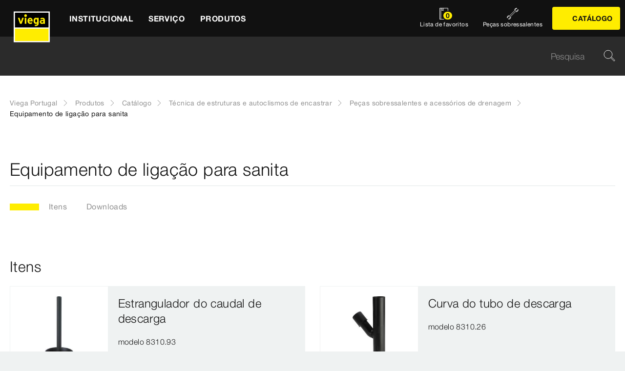

--- FILE ---
content_type: text/html;charset=utf-8
request_url: https://www.viega.pt/pt/products/Catalogo/Tecnica-de-estruturas-e-autoclismos-de/Pecas-sobressalentes-e-acessorios-de/Equipamento-de-ligacao-para-sanita.html
body_size: 13093
content:


<!DOCTYPE html>
<html lang="pt" data-region="pt">
<head>
  <meta charset="UTF-8"/>
  <meta name="viewport" content="width=device-width, initial-scale=1.0"/>
  <meta http-equiv="X-UA-Compatible" content="ie=edge"/>

  <title>Equipamento de ligação para sanita</title>

  
    <script defer="defer" type="text/javascript" src="/.rum/@adobe/helix-rum-js@%5E2/dist/rum-standalone.js"></script>
<link rel="preconnect" href="//app.usercentrics.eu"/>
    <link rel="preconnect" href="//api.usercentrics.eu"/>
    <link rel="preconnect" href="//privacy-proxy.usercentrics.eu"/>
    <link rel="preload" href="//privacy-proxy.usercentrics.eu/latest/uc-block.bundle.js" as="script"/>
    <script type="application/javascript" src="https://privacy-proxy.usercentrics.eu/latest/uc-block.bundle.js"></script>
    <script>
      uc.deactivateBlocking([
        'f6nkjdUL', //AL is not blocked
        'dwkRM0PG', //Issuu is not blocked
        'BJz7qNsdj-7', // Yt is not blocked
        'r1Fhc4iOoWX' //Hubspotform is not blocked
      ]);
    </script>
  

  
  <link rel="icon" type="image/svg+xml" href="/etc.clientlibs/viega-frontend/clientlibs/main/resources/icons/favicon.svg"/>

  
    <meta property="og:title" content="Equipamento de ligação para sanita"/>
    
    <meta property="og:type" content="website"/>
    <meta property="og:url" content="https://www.viega.pt/pt/products/Catalogo/Tecnica-de-estruturas-e-autoclismos-de/Pecas-sobressalentes-e-acessorios-de/Equipamento-de-ligacao-para-sanita.html"/>
    <meta property="og:locale" content="pt_PT"/>

    
    
    
    
    
    
  

  <meta http-equiv="Content-Language" content="pt"/>
  <meta name="title" content="Equipamento de ligação para sanita"/>
  
  
  <meta name="robots" content="index, follow"/>





  
    
<link rel="stylesheet" href="/etc.clientlibs/viega-frontend/clientlibs/main.lc-bb462bb64a74057992f330266fed68c3-lc.min.css" type="text/css">






  








  
  
  



  
    
    
<script src="/etc.clientlibs/viega-frontend/clientlibs/acdl_helper.lc-f92d47fd598e8a2e8428f154f8f0449a-lc.min.js"></script>



  
  <script src="https://assets.adobedtm.com/4bd80a146c61/aa931959472e/launch-1853dc13c3dd.min.js" async></script>


  <script type="text/javascript" src="/etc.clientlibs/cq/analytics/clientlibs/sitecatalyst/appmeasurement.js"></script>
  <script type="text/javascript" src="/etc.clientlibs/dam/clientlibs/assetinsights/pagetracker.js"></script>

  <script type="text/javascript">
    assetAnalytics.attrTrackable = 'trackable';
    assetAnalytics.defaultTrackable = true;

    assetAnalytics.attrAssetID = 'aem-asset-id';

    /**
     * Pagetracker Core javascript tries to minimize the tracking-calls generated for asset-load-events by
     * aggregating multiple asset-load-events
     * (i.e., sending a single tracking-call for multiple asset-load-events)
     * this value specifies (in milliseconds) how much time to wait (since last asset-load-event) for
     * subsequent asset-load-events
     * If the web-page contains a lot of images which are 'lazily-loaded' (e.g., user-scrolling past
     * current window boundaries) it is recommended to keep this value high so that tracking-calls
     * resulting due to asset-load-events are minimized.
     * While keeping this value high WILL reduce tracking-calls generated due to asset-load-events,
     * please be aware that keeping this value high MAY affect accuracy of data since asset-load-events
     * generated within the configured interval CAN NOT be sent to Analytics if user navigates away/closes
     * the webpage before the interval expires.
     * default is 2000
     *
     * @param assetImpressionPollInterval  specifies interval-timeout (milli seconds) to wait for asset-load-events
     *                                     before generating an tracking-call with aggregated asset-load-events.
     */
    assetAnalytics.assetImpressionPollInterval = 2000;

    /**
     * this attribute determines how many asset-load-events can be aggregated in a single tracking-call.
     * This is important from the context of max-#-of-characters in a GET request
     * default is 1800
     * NOTE: it is recommended to keep this value at its default.
     *
     * @param attrTrackable  identifies appropriate <code>data</code> attribute in the asset-embed-code
     */
    assetAnalytics.charsLimitForGET = 1800; // bytes

    /**
     * this attribute enables logging. Any 'truthy' value will enable logging
     *
     * @param debug  enable/disable logs
     */
    assetAnalytics.debug = false;
    /**
     * Following is the call to initialize Pagetracker Code javascript
     * NOTE: Please make sure that conversion-variables and success-events specified below have been initialized
     *       in the RSID appropriately
     * NOTE: When using a pre-defined AppMeasurement object instead of letting Pagetracker Core create its own instance
     *       1. Please make sure that the Adobe Analytics tool is completely initailzed (i.e., the object itself isn't undefined
     *       2. First 3 arguments (viz., RSID, Tracking Server, Visitor Namespace) to the <code>init()</code> function
     *          will be ignored
     * NOTE: If using DTM, the code below MUST be invoked after both <code>assetAnalytics</code> AND <code>AppMeasurement</code>
     *       object(s) are available. A good place would be 'Customize Page Code' of Adobe Analytics Tool Settings
     *       Make sure that the code is called 'After UI settings'
     * WARN: Since Asset Insights has been configured to use Auto-provisioned (reserved) Mappings for AEM Assets
     *       make sure that "Save AEM Reporting" is also enabled on Adobe Analytics UI for selected RSID.
     *       Otherwise Asset Insights may show incorrect results and can even result in loss of data
     */
    assetAnalytics.dispatcher.init(
            "viega.assetsinsights.prod",  /** RSID to send tracking-call to */
            "viega.data.adobedc.net",  /** Tracking Server to send tracking-call to */
            "viega",  /** Visitor Namespace to send tracking-call to */
            "",
            "",
            "",
            "",
            undefined  /** [OPTIONAL] if the webpage already has an AppMeasurement object, please include the object here. If unspecified, Pagetracker Core shall create its own AppMeasurement object */
            );
    /*
     * NOTE: If the webpage already has an AppMeasurement object, please use that here. Also, if doPlugins() is already being
     *       used, add the call <code>assetAnalytics.core.updateContextData()</code> at its end.
     */
    assetAnalytics.dispatcher.s.usePlugins=true;
    assetAnalytics.dispatcher.s.doPlugins=assetAnalytics.core.updateContextData;

    window.addEventListener('load', assetAnalytics.core.optimizedAssetInsights, false);
    window.addEventListener('load', assetAnalytics.dispatcher.s.t, false);
  </script>

</head>
<body class="t-default" id="responsivecatalogproductsubgrouppage-7cf1f7774d" data-cmp-data-layer-enabled>
<script>
  window.adobeDataLayer = window.adobeDataLayer || [];
  adobeDataLayer.push({
    page: JSON.parse("{\x22responsivecatalogproductsubgrouppage\u002D7cf1f7774d\x22:{\x22@type\x22:\x22viega\u002Daem\u002Dpim\/cms\/pages\/page\/responsivecatalogproductsubgrouppage\x22,\x22dc:title\x22:\x22Equipamento de ligação para sanita\x22,\x22xdm:template\x22:\x22\/apps\/viega\u002Daem\u002Dpim\/cms\/templates\/pages\/responsivecatalogpage\x22,\x22xdm:language\x22:\x22pt\u002DPT\x22,\x22xdm:tags\x22:[],\x22repo:path\x22:\x22\/content\/viega\/pt\/pt\/products\/Catalogo\/Tecnica\u002Dde\u002Destruturas\u002De\u002Dautoclismos\u002Dde\/Pecas\u002Dsobressalentes\u002De\u002Dacessorios\u002Dde\/Equipamento\u002Dde\u002Dligacao\u002Dpara\u002Dsanita.html\x22}}"),
    event:'cmp:show',
    eventInfo: {
      path: 'page.responsivecatalogproductsubgrouppage\u002D7cf1f7774d'
    },
    viegaPage: JSON.parse("{\x22country\x22:\x22PT\x22,\x22siteSection\x22:\x22products\x22,\x22pageTemplate\x22:null,\x22publishDate\x22:null,\x22language\x22:\x22pt\x22,\x22pageID\x22:\x22responsivecatalogproductsubgrouppage\u002D7cf1f7774d\x22,\x22pageName\x22:\x22Equipamento de ligação para sanita\x22,\x22platform\x22:\x22web\x22,\x22taxonomyTags\x22:[{\x22path\x22:\x22\/content\/cq:tags\/viega\/products\/10366\x22,\x22title\x22:\x22Pre\u002Dwall flushing technology\x22},{\x22path\x22:\x22\/content\/cq:tags\/viega\/products\/10366\/former\u002Dprewall\u002Dsystems\/T7\x22,\x22title\x22:\x22Spare parts and drainage accessories\x22}],\x22subSection3\x22:\x22Pecas\u002Dsobressalentes\u002De\u002Dacessorios\u002Dde\x22,\x22subSection4\x22:\x22Equipamento\u002Dde\u002Dligacao\u002Dpara\u002Dsanita\x22,\x22subSection1\x22:\x22Catalogo\x22,\x22subSection2\x22:\x22Tecnica\u002Dde\u002Destruturas\u002De\u002Dautoclismos\u002Dde\x22,\x22campaign\x22:\x22\x22,\x22category\x22:\x22text\/html\x22,\x22breadcrumbs\x22:[\x22products\x22,\x22Catalogo\x22,\x22Tecnica\u002Dde\u002Destruturas\u002De\u002Dautoclismos\u002Dde\x22,\x22Pecas\u002Dsobressalentes\u002De\u002Dacessorios\u002Dde\x22,\x22Equipamento\u002Dde\u002Dligacao\u002Dpara\u002Dsanita\x22]}"),
    aem: JSON.parse("{\x22environment\x22:\x22prod\x22}")
  });
</script>









<header class="o-header" data-controller="o-header" id="header-76aa56da13" data-cmp-data-layer="{&#34;header-76aa56da13&#34;:{&#34;@type&#34;:&#34;viega-frontend/cms/components/fixed/header&#34;}}">
  <div class="o-header__container" data-target="o-header.container">
    











<nav class="m-mainnav o-header__m-mainnav" data-controller="m-mainnav" id="mainnavigation-76aa56da13" data-cmp-data-layer="{&#34;mainnavigation-76aa56da13&#34;:{&#34;@type&#34;:&#34;viega-frontend/cms/components/fixed/header&#34;}}">
	<div class="m-mainnav__navigation-container">
		<a class="m-mainnav__logo-container" href="/pt/homepage.html" title="Viega Portugal" data-cmp-data-layer="{&#34;link-76aa56da13&#34;:{&#34;xdm:linkURL&#34;:&#34;/content/viega/pt/pt/homepage&#34;,&#34;@type&#34;:&#34;viega-frontend/cms/components/content/link&#34;,&#34;dc:title&#34;:&#34;Viega Portugal&#34;,&#34;context&#34;:&#34;clickLinkLogo&#34;,&#34;parentId&#34;:&#34;header-76aa56da13&#34;}}" data-cmp-clickable>
			<img src="/etc.clientlibs/viega-frontend/clientlibs/main/resources/icons/logo_w_border.svg" class="m-mainnav__logo" alt/>
		</a>
		<ul class="m-mainnav__main-items" data-target="m-mainnav.mainItems">
			
				<li class="m-mainnav__main-item">
					
					<a href="#" class="m-mainnav__main-link" data-action="click->m-mainnav#navigationLinkClick" data-cmp-data-layer="{&#34;mainnavigationItem-15d48eeda1&#34;:{&#34;xdm:linkURL&#34;:&#34;#&#34;,&#34;@type&#34;:&#34;viega-frontend/cms/components/content/link&#34;,&#34;dc:title&#34;:&#34;Institucional&#34;,&#34;context&#34;:&#34;clickLevel1&#34;,&#34;repo:modifyDate&#34;:&#34;2021-07-06T15:57:27Z&#34;}}" data-cmp-clickable>
						
  
  
  
  
  
      
  

  <svg class="a-svgicon a-svgicon--arrow_left m-mainnav__arrow-left a-svgicon--small" focusable="false">
    
    <use xlink:href="/etc.clientlibs/viega-frontend/clientlibs/main/resources/icons/svg-spritesheet.svg#icon--arrow_left"></use>
    
  </svg>


						<span>Institucional</span>
						
  
  
  
  
  
      
  

  <svg class="a-svgicon a-svgicon--arrow_right m-mainnav__arrow-right a-svgicon--small" focusable="false">
    
    <use xlink:href="/etc.clientlibs/viega-frontend/clientlibs/main/resources/icons/svg-spritesheet.svg#icon--arrow_right"></use>
    
  </svg>


					</a>
					
						<ul class="m-mainnav__submenu m-mainnav__submenu--1">
							
								
								<li class="m-mainnav__submenu-item">
									<a href="/pt/Empresa/sobre-nos.html" class="m-mainnav__submenu-link " data-action="click->m-mainnav#navigationLinkClick" data-cmp-data-layer="{&#34;mainnavigationItem-15689b2f29&#34;:{&#34;dc:description&#34;:&#34;Passado, Presente e Futuro&#34;,&#34;xdm:linkURL&#34;:&#34;/content/viega/pt/pt/empresa/sobre-nos.html&#34;,&#34;@type&#34;:&#34;viega-frontend/cms/components/content/link&#34;,&#34;dc:title&#34;:&#34;História&#34;,&#34;context&#34;:&#34;clickLevel2&#34;,&#34;repo:modifyDate&#34;:&#34;2017-11-21T16:40:07Z&#34;}}" data-cmp-clickable>
										<h3 class="m-mainnav__teaser-title">História</h3>
										<p class="m-mainnav__teaser-text">Passado, Presente e Futuro</p>
									</a>
									
                </li>
              
								
								<li class="m-mainnav__submenu-item">
									<a href="/pt/Empresa/references.html" class="m-mainnav__submenu-link " data-action="click->m-mainnav#navigationLinkClick" data-cmp-data-layer="{&#34;mainnavigationItem-b09b98295d&#34;:{&#34;dc:description&#34;:&#34;Sistemas Viega pelo mundo&#34;,&#34;xdm:linkURL&#34;:&#34;/content/viega/pt/pt/empresa/references.html&#34;,&#34;@type&#34;:&#34;viega-frontend/cms/components/content/link&#34;,&#34;dc:title&#34;:&#34;Referências&#34;,&#34;context&#34;:&#34;clickLevel2&#34;,&#34;repo:modifyDate&#34;:&#34;2017-11-21T16:57:18Z&#34;}}" data-cmp-clickable>
										<h3 class="m-mainnav__teaser-title">Referências</h3>
										<p class="m-mainnav__teaser-text">Sistemas Viega pelo mundo</p>
									</a>
									
                </li>
              
            </ul>
          
        </li>
      
				<li class="m-mainnav__main-item">
					
					<a href="#" class="m-mainnav__main-link" data-action="click->m-mainnav#navigationLinkClick" data-cmp-data-layer="{&#34;mainnavigationItem-ed98d69e1c&#34;:{&#34;xdm:linkURL&#34;:&#34;#&#34;,&#34;@type&#34;:&#34;viega-frontend/cms/components/content/link&#34;,&#34;dc:title&#34;:&#34;Serviço&#34;,&#34;context&#34;:&#34;clickLevel1&#34;,&#34;repo:modifyDate&#34;:&#34;2021-07-06T15:57:45Z&#34;}}" data-cmp-clickable>
						
  
  
  
  
  
      
  

  <svg class="a-svgicon a-svgicon--arrow_left m-mainnav__arrow-left a-svgicon--small" focusable="false">
    
    <use xlink:href="/etc.clientlibs/viega-frontend/clientlibs/main/resources/icons/svg-spritesheet.svg#icon--arrow_left"></use>
    
  </svg>


						<span>Serviço</span>
						
  
  
  
  
  
      
  

  <svg class="a-svgicon a-svgicon--arrow_right m-mainnav__arrow-right a-svgicon--small" focusable="false">
    
    <use xlink:href="/etc.clientlibs/viega-frontend/clientlibs/main/resources/icons/svg-spritesheet.svg#icon--arrow_right"></use>
    
  </svg>


					</a>
					
						<ul class="m-mainnav__submenu m-mainnav__submenu--1">
							
								
								<li class="m-mainnav__submenu-item">
									<a href="/pt/service/downloads_portugal.html" class="m-mainnav__submenu-link " data-action="click->m-mainnav#navigationLinkClick" data-cmp-data-layer="{&#34;mainnavigationItem-4ec13851d6&#34;:{&#34;dc:description&#34;:&#34;Toda a documentação dos produtos Viega.&#34;,&#34;xdm:linkURL&#34;:&#34;/content/viega/pt/pt/service/downloads_portugal.html&#34;,&#34;@type&#34;:&#34;viega-frontend/cms/components/content/link&#34;,&#34;dc:title&#34;:&#34;Downloadcenter&#34;,&#34;context&#34;:&#34;clickLevel2&#34;,&#34;repo:modifyDate&#34;:&#34;2018-08-20T13:11:45Z&#34;}}" data-cmp-clickable>
										<h3 class="m-mainnav__teaser-title">Downloadcenter</h3>
										<p class="m-mainnav__teaser-text">Toda a documentação dos produtos Viega.</p>
									</a>
									
                </li>
              
								
								<li class="m-mainnav__submenu-item">
									<a href="/pt/service/videos-new.html" class="m-mainnav__submenu-link " data-action="click->m-mainnav#navigationLinkClick" data-cmp-data-layer="{&#34;mainnavigationItem-3a8a1f307c&#34;:{&#34;dc:description&#34;:&#34;O apoio visual para a montagem dos nossos produtos.&#34;,&#34;xdm:linkURL&#34;:&#34;/content/viega/pt/pt/service/videos-new.html&#34;,&#34;@type&#34;:&#34;viega-frontend/cms/components/content/link&#34;,&#34;dc:title&#34;:&#34;Videos&#34;,&#34;context&#34;:&#34;clickLevel2&#34;,&#34;repo:modifyDate&#34;:&#34;2018-09-21T12:37:33Z&#34;}}" data-cmp-clickable>
										<h3 class="m-mainnav__teaser-title">Videos</h3>
										<p class="m-mainnav__teaser-text">O apoio visual para a montagem dos nossos produtos.</p>
									</a>
									
                </li>
              
								
								<li class="m-mainnav__submenu-item">
									<a href="/pt/service/Configuradores.html" class="m-mainnav__submenu-link " data-action="click->m-mainnav#navigationLinkClick" data-cmp-data-layer="{&#34;mainnavigationItem-e369f742e3&#34;:{&#34;dc:description&#34;:&#34;Uma ferramenta útil, os nossos configuradores.&#34;,&#34;xdm:linkURL&#34;:&#34;#&#34;,&#34;@type&#34;:&#34;viega-frontend/cms/components/content/link&#34;,&#34;dc:title&#34;:&#34;Configuradores&#34;,&#34;context&#34;:&#34;clickLevel2&#34;}}" data-cmp-clickable>
										<h3 class="m-mainnav__teaser-title">Configuradores</h3>
										<p class="m-mainnav__teaser-text">Uma ferramenta útil, os nossos configuradores.</p>
									</a>
									
                </li>
              
            </ul>
          
        </li>
      
				<li class="m-mainnav__main-item">
					
					<a href="#" class="m-mainnav__main-link" data-action="click->m-mainnav#navigationLinkClick" data-cmp-data-layer="{&#34;mainnavigationItem-a5dcfaa00e&#34;:{&#34;xdm:linkURL&#34;:&#34;#&#34;,&#34;@type&#34;:&#34;viega-frontend/cms/components/content/link&#34;,&#34;dc:title&#34;:&#34;Produtos&#34;,&#34;context&#34;:&#34;clickLevel1&#34;,&#34;repo:modifyDate&#34;:&#34;2021-07-06T15:57:46Z&#34;}}" data-cmp-clickable>
						
  
  
  
  
  
      
  

  <svg class="a-svgicon a-svgicon--arrow_left m-mainnav__arrow-left a-svgicon--small" focusable="false">
    
    <use xlink:href="/etc.clientlibs/viega-frontend/clientlibs/main/resources/icons/svg-spritesheet.svg#icon--arrow_left"></use>
    
  </svg>


						<span>Produtos</span>
						
  
  
  
  
  
      
  

  <svg class="a-svgicon a-svgicon--arrow_right m-mainnav__arrow-right a-svgicon--small" focusable="false">
    
    <use xlink:href="/etc.clientlibs/viega-frontend/clientlibs/main/resources/icons/svg-spritesheet.svg#icon--arrow_right"></use>
    
  </svg>


					</a>
					
						<ul class="m-mainnav__submenu m-mainnav__submenu--1">
							
								
								<li class="m-mainnav__submenu-item">
									<a href="/pt/products/Tecnologia%20de%20prensagem.html" class="m-mainnav__submenu-link has-submenu" data-action="click->m-mainnav#navigationLinkClick" data-cmp-data-layer="{&#34;mainnavigationItem-61d8a95ce6&#34;:{&#34;dc:description&#34;:&#34;Mais para tecnologia de prensagem&#34;,&#34;xdm:linkURL&#34;:&#34;#&#34;,&#34;@type&#34;:&#34;viega-frontend/cms/components/content/link&#34;,&#34;dc:title&#34;:&#34;Tecnologia de prensagem&#34;,&#34;context&#34;:&#34;clickLevel2&#34;,&#34;repo:modifyDate&#34;:&#34;2024-10-02T08:23:00Z&#34;}}" data-cmp-clickable>
										<h3 class="m-mainnav__teaser-title">Tecnologia de prensagem</h3>
										<p class="m-mainnav__teaser-text">Mais para tecnologia de prensagem</p>
									</a>
									<ul class="m-mainnav__submenu m-mainnav__submenu--2">
										
											<li class="m-mainnav__submenu-item">
												<a href="/pt/products/Tecnologia%20de%20prensagem.html" class="m-mainnav__submenu-link" data-cmp-data-layer="{&#34;mainnavigationItem-98a388cf24&#34;:{&#34;dc:description&#34;:&#34;Mais para tecnologia de prensagem&#34;,&#34;xdm:linkURL&#34;:&#34;/content/viega/pt/pt/products/Tecnologia-de-prensagem.html&#34;,&#34;@type&#34;:&#34;viega-frontend/cms/components/content/link&#34;,&#34;dc:title&#34;:&#34;Tecnologia de prensagem&#34;,&#34;context&#34;:&#34;clickLevel3&#34;,&#34;repo:modifyDate&#34;:&#34;2024-10-02T08:23:00Z&#34;}}" data-cmp-clickable>
													
  
  
  
  
  
      
  

  <svg class="a-svgicon a-svgicon--arrow_left m-mainnav__arrow-left a-svgicon--small" focusable="false">
    
    <use xlink:href="/etc.clientlibs/viega-frontend/clientlibs/main/resources/icons/svg-spritesheet.svg#icon--arrow_left"></use>
    
  </svg>


													Tecnologia de prensagem
													
  
  
  
  
  
      
  

  <svg class="a-svgicon a-svgicon--arrow_right m-mainnav__arrow-right a-svgicon--small" focusable="false">
    
    <use xlink:href="/etc.clientlibs/viega-frontend/clientlibs/main/resources/icons/svg-spritesheet.svg#icon--arrow_right"></use>
    
  </svg>


												</a>
											</li>
										
										
											<li class="m-mainnav__submenu-item">
												<a href="/pt/products/Tecnologia%20de%20prensagem/Megapress-e-Megapress-S.html" class="m-mainnav__submenu-link" data-cmp-data-layer="{&#34;mainnavigationItem-96e5780c92&#34;:{&#34;xdm:linkURL&#34;:&#34;/content/viega/pt/pt/products/Tecnologia-de-prensagem/Megapress-e-Megapress-S.html&#34;,&#34;@type&#34;:&#34;viega-frontend/cms/components/content/link&#34;,&#34;dc:title&#34;:&#34;Megapress e Megapress S&#34;,&#34;context&#34;:&#34;clickLevel3&#34;,&#34;repo:modifyDate&#34;:&#34;2024-10-02T08:21:16Z&#34;}}" data-cmp-clickable>
                          Megapress e Megapress S
                        </a>
                      </li>
                    
											<li class="m-mainnav__submenu-item">
												<a href="/pt/products/Tecnologia%20de%20prensagem/Profipress-e-Profipress-S.html" class="m-mainnav__submenu-link" data-cmp-data-layer="{&#34;mainnavigationItem-2aa7f074c9&#34;:{&#34;xdm:linkURL&#34;:&#34;/content/viega/pt/pt/products/Tecnologia-de-prensagem/Profipress-e-Profipress-S.html&#34;,&#34;@type&#34;:&#34;viega-frontend/cms/components/content/link&#34;,&#34;dc:title&#34;:&#34;Profipress e Profipress S&#34;,&#34;context&#34;:&#34;clickLevel3&#34;,&#34;repo:modifyDate&#34;:&#34;2024-10-02T08:21:18Z&#34;}}" data-cmp-clickable>
                          Profipress e Profipress S
                        </a>
                      </li>
                    
											<li class="m-mainnav__submenu-item">
												<a href="/pt/products/Tecnologia%20de%20prensagem/Sanpress-Inox.html" class="m-mainnav__submenu-link" data-cmp-data-layer="{&#34;mainnavigationItem-cce5578c77&#34;:{&#34;xdm:linkURL&#34;:&#34;/content/viega/pt/pt/products/Tecnologia-de-prensagem/Sanpress-Inox.html&#34;,&#34;@type&#34;:&#34;viega-frontend/cms/components/content/link&#34;,&#34;dc:title&#34;:&#34;Sanpress Inox&#34;,&#34;context&#34;:&#34;clickLevel3&#34;,&#34;repo:modifyDate&#34;:&#34;2024-10-02T08:21:19Z&#34;}}" data-cmp-clickable>
                          Sanpress Inox
                        </a>
                      </li>
                    
											<li class="m-mainnav__submenu-item">
												<a href="/pt/products/Tecnologia%20de%20prensagem/Prestabo.html" class="m-mainnav__submenu-link" data-cmp-data-layer="{&#34;mainnavigationItem-e2bffc4d6c&#34;:{&#34;xdm:linkURL&#34;:&#34;/content/viega/pt/pt/products/Tecnologia-de-prensagem/Prestabo.html&#34;,&#34;@type&#34;:&#34;viega-frontend/cms/components/content/link&#34;,&#34;dc:title&#34;:&#34;Prestabo&#34;,&#34;context&#34;:&#34;clickLevel3&#34;,&#34;repo:modifyDate&#34;:&#34;2024-10-02T08:21:17Z&#34;}}" data-cmp-clickable>
                          Prestabo
                        </a>
                      </li>
                    
											<li class="m-mainnav__submenu-item">
												<a href="/pt/products/Tecnologia%20de%20prensagem/Viega-Smartpress.html" class="m-mainnav__submenu-link" data-cmp-data-layer="{&#34;mainnavigationItem-9b9b10ff3d&#34;:{&#34;xdm:linkURL&#34;:&#34;/content/viega/pt/pt/products/Tecnologia-de-prensagem/Viega-Smartpress.html&#34;,&#34;@type&#34;:&#34;viega-frontend/cms/components/content/link&#34;,&#34;dc:title&#34;:&#34;Viega Smartpress&#34;,&#34;context&#34;:&#34;clickLevel3&#34;,&#34;repo:modifyDate&#34;:&#34;2024-10-02T08:21:20Z&#34;}}" data-cmp-clickable>
                          Viega Smartpress
                        </a>
                      </li>
                    
											<li class="m-mainnav__submenu-item">
												<a href="/pt/products/Tecnologia%20de%20prensagem/aquecimento-e-refrigeracao.html" class="m-mainnav__submenu-link" data-cmp-data-layer="{&#34;mainnavigationItem-a22fe7816d&#34;:{&#34;xdm:linkURL&#34;:&#34;/content/viega/pt/pt/products/Tecnologia-de-prensagem/aquecimento-e-refrigeracao.html&#34;,&#34;@type&#34;:&#34;viega-frontend/cms/components/content/link&#34;,&#34;dc:title&#34;:&#34;Aquecimento e refrigeração&#34;,&#34;context&#34;:&#34;clickLevel3&#34;,&#34;repo:modifyDate&#34;:&#34;2024-10-02T08:21:22Z&#34;}}" data-cmp-clickable>
                          Aquecimento e refrigeração
                        </a>
                      </li>
                    
											<li class="m-mainnav__submenu-item">
												<a href="/pt/products/Tecnologia%20de%20prensagem/agua-potavel.html" class="m-mainnav__submenu-link" data-cmp-data-layer="{&#34;mainnavigationItem-860d063f24&#34;:{&#34;xdm:linkURL&#34;:&#34;/content/viega/pt/pt/products/Tecnologia-de-prensagem/agua-potavel.html&#34;,&#34;@type&#34;:&#34;viega-frontend/cms/components/content/link&#34;,&#34;dc:title&#34;:&#34;Água potável&#34;,&#34;context&#34;:&#34;clickLevel3&#34;,&#34;repo:modifyDate&#34;:&#34;2024-10-02T08:21:21Z&#34;}}" data-cmp-clickable>
                          Água potável
                        </a>
                      </li>
                    
											<li class="m-mainnav__submenu-item">
												<a href="/pt/products/Tecnologia%20de%20prensagem/Temponox.html" class="m-mainnav__submenu-link" data-cmp-data-layer="{&#34;mainnavigationItem-ee4120faa6&#34;:{&#34;xdm:linkURL&#34;:&#34;/content/viega/pt/pt/products/Tecnologia-de-prensagem/Temponox.html&#34;,&#34;@type&#34;:&#34;viega-frontend/cms/components/content/link&#34;,&#34;dc:title&#34;:&#34;Temponox&#34;,&#34;context&#34;:&#34;clickLevel3&#34;,&#34;repo:modifyDate&#34;:&#34;2024-10-02T08:21:19Z&#34;}}" data-cmp-clickable>
                          Temponox
                        </a>
                      </li>
                    
                  </ul>
                </li>
              
								
								<li class="m-mainnav__submenu-item">
									<a href="/pt/products/Viega-Prevista.html" class="m-mainnav__submenu-link " data-action="click->m-mainnav#navigationLinkClick" data-cmp-data-layer="{&#34;mainnavigationItem-f2ea699f38&#34;:{&#34;dc:description&#34;:&#34;Uma geração de tecnologia de estruturas de encastrar.&#34;,&#34;xdm:linkURL&#34;:&#34;#&#34;,&#34;@type&#34;:&#34;viega-frontend/cms/components/content/link&#34;,&#34;dc:title&#34;:&#34;Viega Prevista&#34;,&#34;context&#34;:&#34;clickLevel2&#34;}}" data-cmp-clickable>
										<h3 class="m-mainnav__teaser-title">Viega Prevista</h3>
										<p class="m-mainnav__teaser-text">Uma geração de tecnologia de estruturas de encastrar.</p>
									</a>
									
                </li>
              
								
								<li class="m-mainnav__submenu-item">
									<a href="/pt/products/Drenagem.html" class="m-mainnav__submenu-link " data-action="click->m-mainnav#navigationLinkClick" data-cmp-data-layer="{&#34;mainnavigationItem-6cba09f63c&#34;:{&#34;dc:description&#34;:&#34;A maior oferta para todo o tipo de drenagem&#34;,&#34;xdm:linkURL&#34;:&#34;#&#34;,&#34;@type&#34;:&#34;viega-frontend/cms/components/content/link&#34;,&#34;dc:title&#34;:&#34;Drenagem&#34;,&#34;context&#34;:&#34;clickLevel2&#34;}}" data-cmp-clickable>
										<h3 class="m-mainnav__teaser-title">Drenagem</h3>
										<p class="m-mainnav__teaser-text">A maior oferta para todo o tipo de drenagem</p>
									</a>
									
                </li>
              
            </ul>
          
        </li>
      
      
        <li class="m-mainnav__burger-menu-item">
          <div class="m-mainnav__burger-menu-catalog-container">
            

  
  

  
    
  

  

  
    
  

  
  

  

  
    
      <a class="a-button a-button--primary m-mainnav__burger-menu-catalog-button  a-button--left" data-controller="a-button" data-cmp-data-layer="{&#34;button-fe48ca9007&#34;:{&#34;xdm:linkURL&#34;:&#34;/content/viega/pt/pt/products/Catalogo.html&#34;,&#34;@type&#34;:&#34;viega-frontend/cms/components/content/linkbutton&#34;,&#34;dc:title&#34;:&#34;Catálogo&#34;,&#34;context&#34;:&#34;clickCatalog&#34;}}" data-cmp-clickable id="button-fe48ca9007" href="/pt/products/Catalogo.html">

        
  
  
  
  
  
      
  

  <svg class="a-svgicon a-svgicon--icon_brochure_content-1 a-button__icon--left a-svgicon--small" focusable="false">
    
    
    <use xlink:href="/etc.clientlibs/viega-frontend/clientlibs/main/resources/icons/svg/icon_brochure_content-1.svg"></use>
  </svg>


        <span>Catálogo</span>
        

        
      </a>
    
  

          </div>
        </li>
      
      
        <li class="m-mainnav__main-item m-mainnav__burger-menu-item">
          <a href="/pt/products/Pecas-sobressalentes.html" class="m-mainnav__burger-menu-link" data-cmp-data-layer="{&#34;mainnavigationSpareparts-76aa56da13&#34;:{&#34;xdm:linkURL&#34;:&#34;/content/viega/pt/pt/products/Pecas-sobressalentes.html&#34;,&#34;@type&#34;:&#34;viega-frontend/cms/components/content/headerIcon&#34;,&#34;dc:title&#34;:&#34;Peças sobressalentes&#34;,&#34;context&#34;:&#34;clickSpareParts&#34;}}" data-cmp-clickable>
            
  
  
  
  
  

  <svg class="a-svgicon a-svgicon--spareparts m-mainnav__map-icon " focusable="false">
    
    <use xlink:href="/etc.clientlibs/viega-frontend/clientlibs/main/resources/icons/svg-spritesheet.svg#icon--spareparts"></use>
    
  </svg>


            <span class="m-mainnav__burger-menu-link-label">Peças sobressalentes</span>
          </a>
        </li>
      
      <li class="m-mainnav__main-item m-mainnav__burger-menu-item">
        <a href="/pt/watchlist.html" class="m-mainnav__burger-menu-link" data-action="click->m-mainnav#navigationLinkClick" data-cmp-data-layer="{&#34;mainnavigationWatchlist-76aa56da13&#34;:{&#34;@type&#34;:&#34;viega-frontend/cms/components/content/headerIcon&#34;,&#34;dc:title&#34;:&#34;Lista de favoritos&#34;,&#34;context&#34;:&#34;clickWatchlist&#34;}}" data-cmp-clickable>
          <div class="m-mainnav__watchlist-icon-container">
            
  
  
  
  
  

  <svg class="a-svgicon a-svgicon--watchlist m-mainnav__watchlist-icon " focusable="false" aria-hidden="true">
    
    <use xlink:href="/etc.clientlibs/viega-frontend/clientlibs/main/resources/icons/svg-spritesheet.svg#icon--watchlist"></use>
    
  </svg>


            <p class="m-mainnav__watchlist-counter">
              <span data-target="m-mainnav.watchlistCounter">0</span>
            </p>
          </div>
          <span class="m-mainnav__burger-menu-link-label">Lista de favoritos</span>
        </a>
      </li>
      
      
      
    </ul>

		<ul class="m-mainnav__menu" data-target="m-mainnav.menuItems">
      
			<li class="m-mainnav__menu-item m-mainnav__submenu-item m-mainnav__watchlist">
				<a href="/pt/watchlist.html" class="m-mainnav__menu-link" data-action="click->m-mainnav#navigationLinkClick" data-cmp-data-layer="{&#34;mainnavigationWatchlist-76aa56da13&#34;:{&#34;@type&#34;:&#34;viega-frontend/cms/components/content/headerIcon&#34;,&#34;dc:title&#34;:&#34;Lista de favoritos&#34;,&#34;context&#34;:&#34;clickWatchlist&#34;}}" data-cmp-clickable>
					<div class="m-mainnav__watchlist-icon-container">
						
  
  
  
  
  

  <svg class="a-svgicon a-svgicon--watchlist m-mainnav__watchlist-icon " focusable="false" aria-hidden="true">
    
    <use xlink:href="/etc.clientlibs/viega-frontend/clientlibs/main/resources/icons/svg-spritesheet.svg#icon--watchlist"></use>
    
  </svg>


						<p class="m-mainnav__watchlist-counter">
							<span data-target="m-mainnav.watchlistCounter">0</span>
						</p>
					</div>
					<span class="m-mainnav__menu-label">Lista de favoritos</span>
				</a>
				<div class="m-mainnav__submenu m-mainnav__submenu--1 m-mainnav__watchlist-container" data-target="m-mainnav.watchlistFlyout">
					<div class="m-mainnav__watchlist-intro">
						<a class="m-mainnav__watchlist-link" href="/pt/watchlist.html" data-cmp-data-layer="{&#34;link-03db5d08f3&#34;:{&#34;dc:description&#34;:&#34;Use o botão \&#34;+\&#34; para adicionar registos à sua lista de favoritos.&#34;,&#34;xdm:linkURL&#34;:&#34;/content/viega/pt/pt/watchlist.html&#34;,&#34;@type&#34;:&#34;viega-frontend/cms/components/content/link&#34;,&#34;dc:title&#34;:&#34;Lista de favoritos&#34;,&#34;context&#34;:&#34;clickLink&#34;,&#34;parentId&#34;:&#34;mainnavigationWatchlist-76aa56da13&#34;}}" data-cmp-clickable>
							<h3 class="m-mainnav__watchlist-headline">Lista de favoritos</h3>
							<p class="m-mainnav__watchlist-copy">Use o botão &#34;+&#34; para adicionar registos à sua lista de favoritos.</p>
							

  
  

  
    
  

  

  
    
  

  
  

  
    <button class="a-button a-button--secondary m-mainnav__button  a-button--left" data-controller="a-button" data-cmp-data-layer="{&#34;button-03db5d08f3&#34;:{&#34;xdm:linkURL&#34;:&#34;/content/viega/pt/pt/watchlist.html&#34;,&#34;@type&#34;:&#34;viega-frontend/cms/components/content/linkbutton&#34;,&#34;dc:title&#34;:&#34;Ir para lista de observação&#34;,&#34;context&#34;:&#34;clickSecondary&#34;,&#34;parentId&#34;:&#34;mainnavigationWatchlist-76aa56da13&#34;}}" data-cmp-clickable id="button-03db5d08f3" data-action="click->m-cookielayer#closeCookieLayer">

      
      <span>Ir para lista de observação</span>
      

      
    </button>
  

  

						</a>
					</div>
					<div class="m-mainnav__watchlist-items" data-target="m-mainnav.watchlistContainer"></div>
					<div class="m-mainnav__watchlist-empty">
						<p>Sem outros itens</p>
					</div>
				</div>
			</li>
			
      
      
        <li class="m-mainnav__menu-item m-mainnav__submenu-item m-mainnav__countrylist">
          <a href="/pt/products/Pecas-sobressalentes.html" class="m-mainnav__menu-link m-mainnav__menu-countryselection" data-cmp-data-layer="{&#34;mainnavigationAdditionalHeaderIcon-76aa56da13&#34;:{&#34;xdm:linkURL&#34;:&#34;.html&#34;,&#34;@type&#34;:&#34;viega-frontend/cms/components/content/headerIcon&#34;,&#34;dc:title&#34;:&#34;&#34;,&#34;context&#34;:&#34;clickAdditionalHeaderIcon&#34;}}" data-cmp-clickable>
            
  
  
  
  
  

  <svg class="a-svgicon a-svgicon--spareparts m-mainnav__map-icon " focusable="false">
    
    <use xlink:href="/etc.clientlibs/viega-frontend/clientlibs/main/resources/icons/svg-spritesheet.svg#icon--spareparts"></use>
    
  </svg>


            <span class="m-mainnav__menu-label">Peças sobressalentes</span>
          </a>
        </li>
      
      
        <li class="m-mainnav__menu-item m-mainnav__burger-menu-catalog">
          <div>
            

  
  

  
    
  

  

  
    
  

  
  

  

  
    
      <a class="a-button a-button--primary m-mainnav__burger-menu-catalog-button  a-button--left" data-controller="a-button" data-cmp-data-layer="{&#34;button-fe48ca9007&#34;:{&#34;xdm:linkURL&#34;:&#34;/content/viega/pt/pt/products/Catalogo.html&#34;,&#34;@type&#34;:&#34;viega-frontend/cms/components/content/linkbutton&#34;,&#34;dc:title&#34;:&#34;Catálogo&#34;,&#34;context&#34;:&#34;clickCatalog&#34;}}" data-cmp-clickable id="button-fe48ca9007" href="/pt/products/Catalogo.html">

        
  
  
  
  
  
      
  

  <svg class="a-svgicon a-svgicon--icon_brochure_content-1 a-button__icon--left a-svgicon--small" focusable="false">
    
    
    <use xlink:href="/etc.clientlibs/viega-frontend/clientlibs/main/resources/icons/svg/icon_brochure_content-1.svg"></use>
  </svg>


        <span>Catálogo</span>
        

        
      </a>
    
  

          </div>
        </li>
      
		</ul>
		
		<button class="m-mainnav__burger" data-target="m-mainnav.mobileMenuToggle" data-action="click->m-mainnav#toggleMobileMenu" data-cmp-data-layer="{&#34;mainnavigationBurgerMenu-76aa56da13&#34;:{&#34;@type&#34;:&#34;viega-frontend/cms/components/content/headerIcon&#34;,&#34;context&#34;:&#34;clickBurgerNavigation&#34;}}" data-cmp-clickable>
			
  
  
  
  
  
      
  

  <svg class="a-svgicon a-svgicon--burger_menu m-mainnav__burger-menu-icon open-icon a-svgicon--large" focusable="false">
    
    <use xlink:href="/etc.clientlibs/viega-frontend/clientlibs/main/resources/icons/svg-spritesheet.svg#icon--burger_menu"></use>
    
  </svg>


			
  
  
  
  
  
      
  

  <svg class="a-svgicon a-svgicon--cross m-mainnav__burger-close-icon close-icon a-svgicon--large" focusable="false">
    
    <use xlink:href="/etc.clientlibs/viega-frontend/clientlibs/main/resources/icons/svg-spritesheet.svg#icon--cross"></use>
    
  </svg>


		</button>
  </div>

	<div class="m-mainnav__search-container">
		<div class="m-mainnav__search-inner">
			
  
  
  <form class="m-searchinput m-mainnav__search m-searchinput--header" role="search" data-controller="m-searchinput" data-m-searchinput-apiurl="/pt/search/_jcr_content/contentPar/searchbase.suggest.json" action="/pt/search.html" method="GET" accept-charset="UTF-8" id="searchInputField-76aa56da13" data-cmp-data-layer="{&#34;searchInputField-76aa56da13&#34;:{&#34;@type&#34;:&#34;viega-frontend/cms/components/content/search/searchInputField&#34;}}">

    <div class="m-searchinput__container">
      <input type="search" role="searchbox" data-target="m-searchinput.searchInput" name="q" class="m-searchinput__input" placeholder="Pesquisa"/>
      <button class="m-searchinput__search-submit" type="submit" data-action="click->m-searchinput#handleButtonClick" data-cmp-data-layer="{&#34;searchInputFieldSubmitButton-76aa56da13&#34;:{&#34;@type&#34;:&#34;viega-frontend/cms/components/content/search/searchInput/searchInputSubmitButton&#34;,&#34;context&#34;:&#34;clickSearchInputSubmitInTopNavigation&#34;}}" data-cmp-clickable>
        
  
  
  
  
  

  <svg class="a-svgicon a-svgicon--search m-mainnav__search-icon " focusable="false">
    
    <use xlink:href="/etc.clientlibs/viega-frontend/clientlibs/main/resources/icons/svg-spritesheet.svg#icon--search"></use>
    
  </svg>


      </button>
    </div>
    
    <div class="m-searchinput__suggestions" data-target="m-searchinput.suggestions" aria-live="polite" role="region" aria-atomic="true">
      <div class="m-searchinput__search-loading is-hidden" data-target="m-searchinput.searchLoadingContainer">
        
    
    <div class="m-teaserloading  is-hidden">
      
        <div class="m-teaserloading__loading-teaser m-teaserloading__loading-teaser--small"></div>
      
        <div class="m-teaserloading__loading-teaser m-teaserloading__loading-teaser--small"></div>
      
        <div class="m-teaserloading__loading-teaser m-teaserloading__loading-teaser--small"></div>
      
        <div class="m-teaserloading__loading-teaser m-teaserloading__loading-teaser--small"></div>
      
      
        <div class="m-teaserloading__loading-teaser">
          <div class="m-teaserloading__loading-teaser-content">
            <div class="m-teaserloading__loading-teaser-content-item"></div>
            <div class="m-teaserloading__loading-teaser-content-item"></div>
            <div class="m-teaserloading__loading-teaser-content-item"></div>
            <div class="m-teaserloading__loading-teaser-content-item"></div>
          </div>
        </div>
      
        <div class="m-teaserloading__loading-teaser">
          <div class="m-teaserloading__loading-teaser-content">
            <div class="m-teaserloading__loading-teaser-content-item"></div>
            <div class="m-teaserloading__loading-teaser-content-item"></div>
            <div class="m-teaserloading__loading-teaser-content-item"></div>
            <div class="m-teaserloading__loading-teaser-content-item"></div>
          </div>
        </div>
      
        <div class="m-teaserloading__loading-teaser">
          <div class="m-teaserloading__loading-teaser-content">
            <div class="m-teaserloading__loading-teaser-content-item"></div>
            <div class="m-teaserloading__loading-teaser-content-item"></div>
            <div class="m-teaserloading__loading-teaser-content-item"></div>
            <div class="m-teaserloading__loading-teaser-content-item"></div>
          </div>
        </div>
      
    </div>

      </div>
    </div>

    
    
  <script type="text/template" data-target="m-searchinput.noSuggestionTemplate">
    <div class="m-searchinput__no-suggestion">Sem resultados.</div>
  </script>


    
    
  <script type="text/template" data-target="m-searchinput.suggestionTemplate">
    <div class="m-searchinput__suggestion">{{title}}</div>
  </script>


    
    
  <script type="text/template" data-target="m-searchinput.resultTemplate">
    <a href="{{link}}" class="m-searchinput__result">
      <div class="m-searchinput__result-content">
        <div class="m-searchinput__result-title">{{title.text}}</div>
        <div class="m-searchinput__result-copy">{{copy}}</div>
      </div>
      {% if image %}
      <img src="{{image.name}}" class="m-searchinput__result-image" />
      {% endif %}
    </a>
  </script>

  </form>

		</div>
	</div>

	
	
  <script type="text/template" data-target="m-mainnav.watchlistItemTemplate">
    {% set dataLayerId = adobeDataLayerId %}
    <div class="m-watchlistflyoutteaser o-header__mainnav">
      <div class="m-watchlistflyoutteaser__header">
        <a class="m-watchlistflyoutteaser__link" href="{{ link }}" data-cmp-datalayer-id="{{ dataLayerId }}">
          {% if tag %}
          <p class="m-watchlistflyoutteaser__category">{{ tag }}</p>
          {% endif %}
          {% if bookmark_date %}
          <p class="m-watchlistflyoutteaser__date">{{ bookmark_date }}</p>
          {% endif %}
        </a>
        <div class="m-watchlistflyoutteaser__logo-container">
          <button class="a-actionbutton" data-controller="a-actionbutton" data-action="click->a-actionbutton#handleButtonClick" data-type="bookmark"
                  data-a-actionbutton-watchlist="{{ _context|removeDataLayerProperties|json_encode|e('html_attr') }}">
            <svg class="a-svgicon a-svgicon--trash" focusable="false">
              <use xlink:href="/etc.clientlibs/viega-frontend/clientlibs/main/resources/icons/svg-spritesheet.svg#icon--trash"></use>
            </svg>
          </button>
        </div>
      </div>
      <a href="{{ link }}" data-cmp-datalayer-id="{{ dataLayerId }}">
        {% if title %}
        <h4 class="m-watchlistflyoutteaser__headline">{{ title.text }}</h4>
        {% endif %}
        {% if copy %}
        <p class="m-watchlistflyoutteaser__text">
          {{ copy }}
        </p>
        {% endif %}
      </a>
    </div>
  </script>

</nav>

    


  </div>
  
  
  
  <div class="m-notification o-header__notification is-empty is-hidden" data-controller="m-notification">
    <div class="m-notification__container" data-action="click->m-notification#handleClick mouseover->m-notification#handleMouseOver mouseout->m-notification#handleMouseOut">
      <div class="m-notification__info">
        <span class="m-notification__value" data-target="m-notification.value">Reverter</span>
        <span class="m-notification__text" data-target="m-notification.text">Reverter</span>
      </div>
      

  
  

  
    
  

  

  
    
  

  
  

  
    <button class="a-button a-button--secondary m-notification__button  a-button--right" data-controller="a-button" data-action="click->m-notification#handleDefault" title="Reverter">

      
      <span>Reverter</span>
      
  
  
  
  
  
      
  

  <svg class="a-svgicon a-svgicon--undo a-button__icon--right a-svgicon--small" focusable="false">
    
    <use xlink:href="/etc.clientlibs/viega-frontend/clientlibs/main/resources/icons/svg-spritesheet.svg#icon--undo"></use>
    
  </svg>



      
    </button>
  

  

    </div>
    <div class="m-notification__watchlist-remove is-hidden" data-target="m-notification.watchlist-remove">
      <span class="m-notification__info-text">item eliminado</span>
      <span class="m-notification__info-text-multiple">itens eliminados</span>
      <span class="m-notification__info-button-text">Reverter</span>
      <span class="m-notification__info-button-action">click-&gt;m-notification#handleDefault</span>
    </div>
  </div>

</header>

<main class="p-content">
  

<div class="o-gridcontainer">
  
  
  <section class="m-breadcrumb" data-controller="m-breadcrumb">
    <nav role="navigation" class="m-breadcrumb__nav">
      <ul class="m-breadcrumb__breadcrumbs" data-target="m-breadcrumb.breadcrumbs">
        
          
          <li class="m-breadcrumb__breadcrumb">
            
            <a href="/pt/homepage.html" data-cmp-data-layer="{&#34;breadcrumb-585a9db5d4&#34;:{&#34;xdm:linkURL&#34;:&#34;/content/viega/pt/pt/homepage.html&#34;,&#34;@type&#34;:&#34;viega-frontend/cms/components/fixed/breadcrumb&#34;,&#34;dc:title&#34;:&#34;Viega Portugal&#34;}}" data-cmp-clickable id="breadcrumb-585a9db5d4" data-controller="a-link">Viega Portugal</a>
            
  
  
  
  
  
      
  

  <svg class="a-svgicon a-svgicon--arrow_right m-breadcrumb__icon a-svgicon--xsmall" focusable="false" aria-hidden="true">
    
    <use xlink:href="/etc.clientlibs/viega-frontend/clientlibs/main/resources/icons/svg-spritesheet.svg#icon--arrow_right"></use>
    
  </svg>


          </li>
        
          
          <li class="m-breadcrumb__breadcrumb">
            
            <a href="/pt/products.html" data-cmp-data-layer="{&#34;breadcrumb-a62b0477e9&#34;:{&#34;xdm:linkURL&#34;:&#34;/content/viega/pt/pt/products.html&#34;,&#34;@type&#34;:&#34;viega-frontend/cms/components/fixed/breadcrumb&#34;,&#34;dc:title&#34;:&#34;Produtos&#34;}}" data-cmp-clickable id="breadcrumb-a62b0477e9" data-controller="a-link">Produtos</a>
            
  
  
  
  
  
      
  

  <svg class="a-svgicon a-svgicon--arrow_right m-breadcrumb__icon a-svgicon--xsmall" focusable="false" aria-hidden="true">
    
    <use xlink:href="/etc.clientlibs/viega-frontend/clientlibs/main/resources/icons/svg-spritesheet.svg#icon--arrow_right"></use>
    
  </svg>


          </li>
        
          
          <li class="m-breadcrumb__breadcrumb">
            
            <a href="/pt/products/Catalogo.html" data-cmp-data-layer="{&#34;breadcrumb-6aeb4299af&#34;:{&#34;xdm:linkURL&#34;:&#34;/content/viega/pt/pt/products/Catalogo.html&#34;,&#34;@type&#34;:&#34;viega-frontend/cms/components/fixed/breadcrumb&#34;,&#34;dc:title&#34;:&#34;Catálogo&#34;}}" data-cmp-clickable id="breadcrumb-6aeb4299af" data-controller="a-link">Catálogo</a>
            
  
  
  
  
  
      
  

  <svg class="a-svgicon a-svgicon--arrow_right m-breadcrumb__icon a-svgicon--xsmall" focusable="false" aria-hidden="true">
    
    <use xlink:href="/etc.clientlibs/viega-frontend/clientlibs/main/resources/icons/svg-spritesheet.svg#icon--arrow_right"></use>
    
  </svg>


          </li>
        
          
          <li class="m-breadcrumb__breadcrumb">
            
            <a href="/pt/products/Catalogo/Tecnica-de-estruturas-e-autoclismos-de.html" data-cmp-data-layer="{&#34;breadcrumb-c6e0e0237b&#34;:{&#34;xdm:linkURL&#34;:&#34;/content/viega/pt/pt/products/Catalogo/Tecnica-de-estruturas-e-autoclismos-de.html&#34;,&#34;@type&#34;:&#34;viega-frontend/cms/components/fixed/breadcrumb&#34;,&#34;dc:title&#34;:&#34;Técnica de estruturas e autoclismos de encastrar&#34;}}" data-cmp-clickable id="breadcrumb-c6e0e0237b" data-controller="a-link">Técnica de estruturas e autoclismos de encastrar</a>
            
  
  
  
  
  
      
  

  <svg class="a-svgicon a-svgicon--arrow_right m-breadcrumb__icon a-svgicon--xsmall" focusable="false" aria-hidden="true">
    
    <use xlink:href="/etc.clientlibs/viega-frontend/clientlibs/main/resources/icons/svg-spritesheet.svg#icon--arrow_right"></use>
    
  </svg>


          </li>
        
          
          <li class="m-breadcrumb__breadcrumb">
            
            <a href="/pt/products/Catalogo/Tecnica-de-estruturas-e-autoclismos-de/Pecas-sobressalentes-e-acessorios-de.html" data-cmp-data-layer="{&#34;breadcrumb-839f4094c2&#34;:{&#34;xdm:linkURL&#34;:&#34;/content/viega/pt/pt/products/Catalogo/Tecnica-de-estruturas-e-autoclismos-de/Pecas-sobressalentes-e-acessorios-de.html&#34;,&#34;@type&#34;:&#34;viega-frontend/cms/components/fixed/breadcrumb&#34;,&#34;dc:title&#34;:&#34;Peças sobressalentes e acessórios de drenagem&#34;}}" data-cmp-clickable id="breadcrumb-839f4094c2" data-controller="a-link">Peças sobressalentes e acessórios de drenagem</a>
            
  
  
  
  
  
      
  

  <svg class="a-svgicon a-svgicon--arrow_right m-breadcrumb__icon a-svgicon--xsmall" focusable="false" aria-hidden="true">
    
    <use xlink:href="/etc.clientlibs/viega-frontend/clientlibs/main/resources/icons/svg-spritesheet.svg#icon--arrow_right"></use>
    
  </svg>


          </li>
        
          <li class="m-breadcrumb__breadcrumb m-breadcrumb__mobile-toggle" data-action="click->m-breadcrumb#toggleView">
            <a>...</a>
          </li>
          <li class="m-breadcrumb__breadcrumb">
            <span>Equipamento de ligação para sanita</span>
            
            
          </li>
        
      </ul>
    </nav>
  </section>

</div>


  <div><div class="headline section">

<div class="o-gridcontainer o-gridcontainer--nomargin">
  <div class="c-headline c-headline--h1 " data-controller="c-headline">
    
  
  
  

  <h1 class="a-headline a-headline--h1 c-headline__headline" id="sticky_597371505_">
    Equipamento de ligação para sanita
  </h1>
  
  
  
  


    
  </div>
</div>
</div>
<div class="stickyNavigation section">


  
    
    
    
    <div class="o-gridcontainer">
        <div class="m-contentnav" data-controller="m-contentnav" id="stickyNavigation-7440fd99a3" data-cmp-data-layer="{&#34;stickyNavigation-7440fd99a3&#34;:{&#34;@type&#34;:&#34;viega-frontend/cms/components/content/stickyNavigation&#34;}}">
            <nav role="navigation" data-target="m-contentnav.nav" class="m-contentnav__nav">
                <div class="m-contentnav__outer-container">
                    <div class="m-contentnav__container">
                        <a class="m-contentnav__arrow" data-arrow-direction="left" data-action="click->m-contentnav#horizontalClick" data-target="m-contentnav.arrowLeft">
                            
  
  
  
  
  
      
  

  <svg class="a-svgicon a-svgicon--arrow_left m-contentnav__icon-left a-svgicon--small" focusable="false">
    
    <use xlink:href="/etc.clientlibs/viega-frontend/clientlibs/main/resources/icons/svg-spritesheet.svg#icon--arrow_left"></use>
    
  </svg>


                        </a>
                        <ul class="m-contentnav__items" data-target="m-contentnav.itemList" data-action="scroll->m-contentnav#onHorizontalScroll">
                            
                                <li class="m-contentnav__item">
                                    <a href="#sticky_2066468223_" class="m-contentnav__link" data-action="click->m-contentnav#itemClick" data-target="m-contentnav.link" data-acdlid="stickyItem-9d7ddfd7f7" data-cmp-data-layer="{&#34;stickyItem-9d7ddfd7f7&#34;:{&#34;xdm:linkURL&#34;:&#34;sticky_2066468223_&#34;,&#34;@type&#34;:&#34;viega-frontend/cms/components/content/stickyNavigation&#34;,&#34;dc:title&#34;:&#34;Itens&#34;,&#34;parentId&#34;:&#34;stickyNavigation-7440fd99a3&#34;}}" data-controller="a-link">
                                        Itens
                                    </a>
                                </li>
                            
                                <li class="m-contentnav__item">
                                    <a href="#downloads" class="m-contentnav__link" data-action="click->m-contentnav#itemClick" data-target="m-contentnav.link" data-acdlid="stickyItem-cb8a851f91" data-cmp-data-layer="{&#34;stickyItem-cb8a851f91&#34;:{&#34;xdm:linkURL&#34;:&#34;downloads&#34;,&#34;@type&#34;:&#34;viega-frontend/cms/components/content/stickyNavigation&#34;,&#34;dc:title&#34;:&#34;Downloads&#34;,&#34;parentId&#34;:&#34;stickyNavigation-7440fd99a3&#34;}}" data-controller="a-link">
                                        Downloads
                                    </a>
                                </li>
                            
                        </ul>
                        <a class="m-contentnav__arrow is-active" data-arrow-direction="right" data-action="click->m-contentnav#horizontalClick" data-target="m-contentnav.arrowRight">
                            
  
  
  
  
  
      
  

  <svg class="a-svgicon a-svgicon--arrow_right m-contentnav__icon-right a-svgicon--small" focusable="false">
    
    <use xlink:href="/etc.clientlibs/viega-frontend/clientlibs/main/resources/icons/svg-spritesheet.svg#icon--arrow_right"></use>
    
  </svg>


                        </a>
                    </div>
                </div>
            </nav>
            <div class="m-contentnav__underline"></div>
        </div>
    </div>
    <div class="headline section">

<div class="o-gridcontainer o-gridcontainer--nomargin">
  <div class="c-headline c-headline--h2 " data-controller="c-headline">
    
  
  
  

  
  <h2 class="a-headline a-headline--h2 c-headline__headline" id="sticky_2066468223_">
    Itens
  </h2>
  
  
  


    
  </div>
</div>
</div>

<div class="o-gridcontainer o-gridcontainer--2columns">
  
    


  

  
  <a class="m-teasersmall  blockgrid-item " href="/pt/products/Catalogo/Tecnica-de-estruturas-e-autoclismos-de/Pecas-sobressalentes-e-acessorios-de/Equipamento-de-ligacao-para-sanita/Estrangulador-do-caudal-de-8310-93.html" target="_self" onclick="(typeof assetAnalytics !== 'undefined' && this.querySelector('img').getAttribute('data-aem-asset-id')) ? assetAnalytics.core.assetClicked(this):''" id="teasersmall-becb968718" data-cmp-data-layer="{&#34;teasersmall-becb968718&#34;:{&#34;dc:description&#34;:&#34;modelo 8310.93&#34;,&#34;xdm:linkURL&#34;:&#34;/content/viega/pt/pt/products/Catalogo/Tecnica-de-estruturas-e-autoclismos-de/Pecas-sobressalentes-e-acessorios-de/Equipamento-de-ligacao-para-sanita/Estrangulador-do-caudal-de-8310-93.html&#34;,&#34;@type&#34;:&#34;viega-frontend/cms/components/content/teaser/smallteaser&#34;,&#34;dc:title&#34;:&#34;Estrangulador do caudal de descarga&#34;}}" data-cmp-clickable>
    <div class="m-teasersmall__image-container m-teasersmall__image-container--light">
      

      
      
  
  
    
    <img class="a-image lazyload blur-up m-teasersmall__image is-cropped " loading="lazy" data-sizes="auto" data-srcset="https://web-catalog.viega.com/Images/PPm831093i758851v01.jpg 1500w, https://web-catalog.viega.com/Images_b/PPm831093i758851v01.jpg 500w, https://web-catalog.viega.com/Images_m/PPm831093i758851v01.jpg 250w" src="https://web-catalog.viega.com/Images_s/PPm831093i758851v01.jpg" alt title onload="(typeof assetAnalytics !== 'undefined' && this.getAttribute('data-aem-asset-id'))?assetAnalytics.core.assetLoaded(this):''" data-trackable="true"/>
  

    </div>
    <div class="m-teasersmall__text-container">             
      
        <div class="m-teasersmall__title-container">
          
  
  
  

  
  
  <h3 class="a-headline a-headline--h3 m-teasersmall__headline">
    Estrangulador do caudal de descarga
  </h3>
  
  


          
  
  
  

  
  
  
  <h4 class="a-headline a-headline--h4 m-teasersmall__subline">
    
  </h4>
  


        </div>
      
      
      <div class="m-teasersmall__text">modelo 8310.93</div>
      
    </div>
    <div class="m-teasersmall__icon-container">
      
  
  
  
  
  

  <svg class="a-svgicon a-svgicon--arrow_right m-teasersmall__icon " focusable="false">
    
    <use xlink:href="/etc.clientlibs/viega-frontend/clientlibs/main/resources/icons/svg-spritesheet.svg#icon--arrow_right"></use>
    
  </svg>


    </div>
  </a>


  
    


  

  
  <a class="m-teasersmall  blockgrid-item " href="/pt/products/Catalogo/Tecnica-de-estruturas-e-autoclismos-de/Pecas-sobressalentes-e-acessorios-de/Equipamento-de-ligacao-para-sanita/Curva-do-tubo-de-descarga-8310-26.html" target="_self" onclick="(typeof assetAnalytics !== 'undefined' && this.querySelector('img').getAttribute('data-aem-asset-id')) ? assetAnalytics.core.assetClicked(this):''" id="teasersmall-3e53925e89" data-cmp-data-layer="{&#34;teasersmall-3e53925e89&#34;:{&#34;dc:description&#34;:&#34;modelo 8310.26&#34;,&#34;xdm:linkURL&#34;:&#34;/content/viega/pt/pt/products/Catalogo/Tecnica-de-estruturas-e-autoclismos-de/Pecas-sobressalentes-e-acessorios-de/Equipamento-de-ligacao-para-sanita/Curva-do-tubo-de-descarga-8310-26.html&#34;,&#34;@type&#34;:&#34;viega-frontend/cms/components/content/teaser/smallteaser&#34;,&#34;dc:title&#34;:&#34;Curva do tubo de descarga&#34;}}" data-cmp-clickable>
    <div class="m-teasersmall__image-container m-teasersmall__image-container--light">
      

      
      
  
  
    
    <img class="a-image lazyload blur-up m-teasersmall__image is-cropped " loading="lazy" data-sizes="auto" data-srcset="https://web-catalog.viega.com/Images/PPm831026i610883v01.jpg 1500w, https://web-catalog.viega.com/Images_b/PPm831026i610883v01.jpg 500w, https://web-catalog.viega.com/Images_m/PPm831026i610883v01.jpg 250w" src="https://web-catalog.viega.com/Images_s/PPm831026i610883v01.jpg" alt title onload="(typeof assetAnalytics !== 'undefined' && this.getAttribute('data-aem-asset-id'))?assetAnalytics.core.assetLoaded(this):''" data-trackable="true"/>
  

    </div>
    <div class="m-teasersmall__text-container">             
      
        <div class="m-teasersmall__title-container">
          
  
  
  

  
  
  <h3 class="a-headline a-headline--h3 m-teasersmall__headline">
    Curva do tubo de descarga
  </h3>
  
  


          
  
  
  

  
  
  
  <h4 class="a-headline a-headline--h4 m-teasersmall__subline">
    
  </h4>
  


        </div>
      
      
      <div class="m-teasersmall__text">modelo 8310.26</div>
      
    </div>
    <div class="m-teasersmall__icon-container">
      
  
  
  
  
  

  <svg class="a-svgicon a-svgicon--arrow_right m-teasersmall__icon " focusable="false">
    
    <use xlink:href="/etc.clientlibs/viega-frontend/clientlibs/main/resources/icons/svg-spritesheet.svg#icon--arrow_right"></use>
    
  </svg>


    </div>
  </a>


  
    


  

  
  <a class="m-teasersmall  blockgrid-item " href="/pt/products/Catalogo/Tecnica-de-estruturas-e-autoclismos-de/Pecas-sobressalentes-e-acessorios-de/Equipamento-de-ligacao-para-sanita/Curva-do-tubo-de-descarga-8310-78.html" target="_self" onclick="(typeof assetAnalytics !== 'undefined' && this.querySelector('img').getAttribute('data-aem-asset-id')) ? assetAnalytics.core.assetClicked(this):''" id="teasersmall-a02d57ccdc" data-cmp-data-layer="{&#34;teasersmall-a02d57ccdc&#34;:{&#34;dc:description&#34;:&#34;modelo 8310.78&#34;,&#34;xdm:linkURL&#34;:&#34;/content/viega/pt/pt/products/Catalogo/Tecnica-de-estruturas-e-autoclismos-de/Pecas-sobressalentes-e-acessorios-de/Equipamento-de-ligacao-para-sanita/Curva-do-tubo-de-descarga-8310-78.html&#34;,&#34;@type&#34;:&#34;viega-frontend/cms/components/content/teaser/smallteaser&#34;,&#34;dc:title&#34;:&#34;Curva do tubo de descarga&#34;}}" data-cmp-clickable>
    <div class="m-teasersmall__image-container m-teasersmall__image-container--light">
      

      
      
  
  
    
    <img class="a-image lazyload blur-up m-teasersmall__image is-cropped " loading="lazy" data-sizes="auto" data-srcset="https://web-catalog.viega.com/Images/PPm831078i476663v01.jpg 1500w, https://web-catalog.viega.com/Images_b/PPm831078i476663v01.jpg 500w, https://web-catalog.viega.com/Images_m/PPm831078i476663v01.jpg 250w" src="https://web-catalog.viega.com/Images_s/PPm831078i476663v01.jpg" alt title onload="(typeof assetAnalytics !== 'undefined' && this.getAttribute('data-aem-asset-id'))?assetAnalytics.core.assetLoaded(this):''" data-trackable="true"/>
  

    </div>
    <div class="m-teasersmall__text-container">             
      
        <div class="m-teasersmall__title-container">
          
  
  
  

  
  
  <h3 class="a-headline a-headline--h3 m-teasersmall__headline">
    Curva do tubo de descarga
  </h3>
  
  


          
  
  
  

  
  
  
  <h4 class="a-headline a-headline--h4 m-teasersmall__subline">
    
  </h4>
  


        </div>
      
      
      <div class="m-teasersmall__text">modelo 8310.78</div>
      
    </div>
    <div class="m-teasersmall__icon-container">
      
  
  
  
  
  

  <svg class="a-svgicon a-svgicon--arrow_right m-teasersmall__icon " focusable="false">
    
    <use xlink:href="/etc.clientlibs/viega-frontend/clientlibs/main/resources/icons/svg-spritesheet.svg#icon--arrow_right"></use>
    
  </svg>


    </div>
  </a>


  
    


  

  
  <a class="m-teasersmall  blockgrid-item " href="/pt/products/Catalogo/Tecnica-de-estruturas-e-autoclismos-de/Pecas-sobressalentes-e-acessorios-de/Equipamento-de-ligacao-para-sanita/Conjunto-de-tubos-de-descarga-8310-79.html" target="_self" onclick="(typeof assetAnalytics !== 'undefined' && this.querySelector('img').getAttribute('data-aem-asset-id')) ? assetAnalytics.core.assetClicked(this):''" id="teasersmall-73e9c9cb9e" data-cmp-data-layer="{&#34;teasersmall-73e9c9cb9e&#34;:{&#34;dc:description&#34;:&#34;modelo 8310.79&#34;,&#34;xdm:linkURL&#34;:&#34;/content/viega/pt/pt/products/Catalogo/Tecnica-de-estruturas-e-autoclismos-de/Pecas-sobressalentes-e-acessorios-de/Equipamento-de-ligacao-para-sanita/Conjunto-de-tubos-de-descarga-8310-79.html&#34;,&#34;@type&#34;:&#34;viega-frontend/cms/components/content/teaser/smallteaser&#34;,&#34;dc:title&#34;:&#34;Conjunto de tubos de descarga&#34;}}" data-cmp-clickable>
    <div class="m-teasersmall__image-container m-teasersmall__image-container--light">
      

      
      
  
  
    
    <img class="a-image lazyload blur-up m-teasersmall__image is-cropped " loading="lazy" data-sizes="auto" data-srcset="https://web-catalog.viega.com/Images/PPm831079i495169v01.jpg 1500w, https://web-catalog.viega.com/Images_b/PPm831079i495169v01.jpg 500w, https://web-catalog.viega.com/Images_m/PPm831079i495169v01.jpg 250w" src="https://web-catalog.viega.com/Images_s/PPm831079i495169v01.jpg" alt title onload="(typeof assetAnalytics !== 'undefined' && this.getAttribute('data-aem-asset-id'))?assetAnalytics.core.assetLoaded(this):''" data-trackable="true"/>
  

    </div>
    <div class="m-teasersmall__text-container">             
      
        <div class="m-teasersmall__title-container">
          
  
  
  

  
  
  <h3 class="a-headline a-headline--h3 m-teasersmall__headline">
    Conjunto de tubos de descarga
  </h3>
  
  


          
  
  
  

  
  
  
  <h4 class="a-headline a-headline--h4 m-teasersmall__subline">
    
  </h4>
  


        </div>
      
      
      <div class="m-teasersmall__text">modelo 8310.79</div>
      
    </div>
    <div class="m-teasersmall__icon-container">
      
  
  
  
  
  

  <svg class="a-svgicon a-svgicon--arrow_right m-teasersmall__icon " focusable="false">
    
    <use xlink:href="/etc.clientlibs/viega-frontend/clientlibs/main/resources/icons/svg-spritesheet.svg#icon--arrow_right"></use>
    
  </svg>


    </div>
  </a>


  
    


  

  
  <a class="m-teasersmall  blockgrid-item " href="/pt/products/Catalogo/Tecnica-de-estruturas-e-autoclismos-de/Pecas-sobressalentes-e-acessorios-de/Equipamento-de-ligacao-para-sanita/Tubo-de-lavagem-3817-5.html" target="_self" onclick="(typeof assetAnalytics !== 'undefined' && this.querySelector('img').getAttribute('data-aem-asset-id')) ? assetAnalytics.core.assetClicked(this):''" id="teasersmall-9d1bbd1209" data-cmp-data-layer="{&#34;teasersmall-9d1bbd1209&#34;:{&#34;dc:description&#34;:&#34;modelo 3817.5&#34;,&#34;xdm:linkURL&#34;:&#34;/content/viega/pt/pt/products/Catalogo/Tecnica-de-estruturas-e-autoclismos-de/Pecas-sobressalentes-e-acessorios-de/Equipamento-de-ligacao-para-sanita/Tubo-de-lavagem-3817-5.html&#34;,&#34;@type&#34;:&#34;viega-frontend/cms/components/content/teaser/smallteaser&#34;,&#34;dc:title&#34;:&#34;Tubo de lavagem&#34;}}" data-cmp-clickable>
    <div class="m-teasersmall__image-container m-teasersmall__image-container--light">
      

      
      
  
  
    
    <img class="a-image lazyload blur-up m-teasersmall__image is-cropped " loading="lazy" data-sizes="auto" data-srcset="https://web-catalog.viega.com/Images/PPm38175i312664v01.jpg 1500w, https://web-catalog.viega.com/Images_b/PPm38175i312664v01.jpg 500w, https://web-catalog.viega.com/Images_m/PPm38175i312664v01.jpg 250w" src="https://web-catalog.viega.com/Images_s/PPm38175i312664v01.jpg" alt title onload="(typeof assetAnalytics !== 'undefined' && this.getAttribute('data-aem-asset-id'))?assetAnalytics.core.assetLoaded(this):''" data-trackable="true"/>
  

    </div>
    <div class="m-teasersmall__text-container">             
      
        <div class="m-teasersmall__title-container">
          
  
  
  

  
  
  <h3 class="a-headline a-headline--h3 m-teasersmall__headline">
    Tubo de lavagem
  </h3>
  
  


          
  
  
  

  
  
  
  <h4 class="a-headline a-headline--h4 m-teasersmall__subline">
    
  </h4>
  


        </div>
      
      
      <div class="m-teasersmall__text">modelo 3817.5</div>
      
    </div>
    <div class="m-teasersmall__icon-container">
      
  
  
  
  
  

  <svg class="a-svgicon a-svgicon--arrow_right m-teasersmall__icon " focusable="false">
    
    <use xlink:href="/etc.clientlibs/viega-frontend/clientlibs/main/resources/icons/svg-spritesheet.svg#icon--arrow_right"></use>
    
  </svg>


    </div>
  </a>


  
</div><div class="headline section">

<div class="o-gridcontainer o-gridcontainer--nomargin">
  <div class="c-headline c-headline--h2 " data-controller="c-headline">
    
  
  
  

  
  <h2 class="a-headline a-headline--h2 c-headline__headline" id="downloads">
    Downloads
  </h2>
  
  
  


    
  </div>
</div>
</div>
<div class="dynamicAccordion section">

<div class="o-gridcontainer">
  
  
  
  <div class="o-dynamicaccordion  " data-o-dynamicaccordion-apiurl="https://www.viega.pt/pt/products/Catalogo/Tecnica-de-estruturas-e-autoclismos-de/Pecas-sobressalentes-e-acessorios-de/Equipamento-de-ligacao-para-sanita/_jcr_content/contentPar/stickynavigation/stickyNavPar/downloads.dynamic-downloads.json" data-o-dynamicaccordion-closetext="Fechar" data-controller="o-dynamicaccordion" id="dynamicAccordion-f43411aea5" data-cmp-data-layer="{&#34;dynamicAccordion-f43411aea5&#34;:{&#34;@type&#34;:&#34;viega-frontend/cms/components/content/dynamicAccordion&#34;}}">
    <div class="o-dynamicaccordion__search-results-container">
      
    
    <div class="m-teaserloading o-dynamicaccordion__loading is-hidden" data-target="o-dynamicaccordion.loadingContainer">
      
      
        <div class="m-teaserloading__loading-teaser">
          <div class="m-teaserloading__loading-teaser-content">
            <div class="m-teaserloading__loading-teaser-content-item"></div>
            <div class="m-teaserloading__loading-teaser-content-item"></div>
            <div class="m-teaserloading__loading-teaser-content-item"></div>
            <div class="m-teaserloading__loading-teaser-content-item"></div>
          </div>
        </div>
      
        <div class="m-teaserloading__loading-teaser">
          <div class="m-teaserloading__loading-teaser-content">
            <div class="m-teaserloading__loading-teaser-content-item"></div>
            <div class="m-teaserloading__loading-teaser-content-item"></div>
            <div class="m-teaserloading__loading-teaser-content-item"></div>
            <div class="m-teaserloading__loading-teaser-content-item"></div>
          </div>
        </div>
      
        <div class="m-teaserloading__loading-teaser">
          <div class="m-teaserloading__loading-teaser-content">
            <div class="m-teaserloading__loading-teaser-content-item"></div>
            <div class="m-teaserloading__loading-teaser-content-item"></div>
            <div class="m-teaserloading__loading-teaser-content-item"></div>
            <div class="m-teaserloading__loading-teaser-content-item"></div>
          </div>
        </div>
      
        <div class="m-teaserloading__loading-teaser">
          <div class="m-teaserloading__loading-teaser-content">
            <div class="m-teaserloading__loading-teaser-content-item"></div>
            <div class="m-teaserloading__loading-teaser-content-item"></div>
            <div class="m-teaserloading__loading-teaser-content-item"></div>
            <div class="m-teaserloading__loading-teaser-content-item"></div>
          </div>
        </div>
      
        <div class="m-teaserloading__loading-teaser">
          <div class="m-teaserloading__loading-teaser-content">
            <div class="m-teaserloading__loading-teaser-content-item"></div>
            <div class="m-teaserloading__loading-teaser-content-item"></div>
            <div class="m-teaserloading__loading-teaser-content-item"></div>
            <div class="m-teaserloading__loading-teaser-content-item"></div>
          </div>
        </div>
      
        <div class="m-teaserloading__loading-teaser">
          <div class="m-teaserloading__loading-teaser-content">
            <div class="m-teaserloading__loading-teaser-content-item"></div>
            <div class="m-teaserloading__loading-teaser-content-item"></div>
            <div class="m-teaserloading__loading-teaser-content-item"></div>
            <div class="m-teaserloading__loading-teaser-content-item"></div>
          </div>
        </div>
      
        <div class="m-teaserloading__loading-teaser">
          <div class="m-teaserloading__loading-teaser-content">
            <div class="m-teaserloading__loading-teaser-content-item"></div>
            <div class="m-teaserloading__loading-teaser-content-item"></div>
            <div class="m-teaserloading__loading-teaser-content-item"></div>
            <div class="m-teaserloading__loading-teaser-content-item"></div>
          </div>
        </div>
      
        <div class="m-teaserloading__loading-teaser">
          <div class="m-teaserloading__loading-teaser-content">
            <div class="m-teaserloading__loading-teaser-content-item"></div>
            <div class="m-teaserloading__loading-teaser-content-item"></div>
            <div class="m-teaserloading__loading-teaser-content-item"></div>
            <div class="m-teaserloading__loading-teaser-content-item"></div>
          </div>
        </div>
      
        <div class="m-teaserloading__loading-teaser">
          <div class="m-teaserloading__loading-teaser-content">
            <div class="m-teaserloading__loading-teaser-content-item"></div>
            <div class="m-teaserloading__loading-teaser-content-item"></div>
            <div class="m-teaserloading__loading-teaser-content-item"></div>
            <div class="m-teaserloading__loading-teaser-content-item"></div>
          </div>
        </div>
      
        <div class="m-teaserloading__loading-teaser">
          <div class="m-teaserloading__loading-teaser-content">
            <div class="m-teaserloading__loading-teaser-content-item"></div>
            <div class="m-teaserloading__loading-teaser-content-item"></div>
            <div class="m-teaserloading__loading-teaser-content-item"></div>
            <div class="m-teaserloading__loading-teaser-content-item"></div>
          </div>
        </div>
      
    </div>

      <div class="o-dynamicaccordion__search-results" data-target="o-dynamicaccordion.resultsContainer"></div>
      <div class="is-hidden" data-target="o-dynamicaccordion.noResultsContainer">
        <p>0 Resultados</p>
      </div>
    </div>
    
  
  <script type="text/template" data-target="o-dynamicaccordion.accordionTemplate">
    <ul class="m-accordion o-dynamicaccordion--hasBg" data-controller="m-accordion">
    {% verbatim %}
    {% for item in items %}
    {% endverbatim %}

    <li class="m-accordion__item {% verbatim %}{% if item.image and hasBg %}{% endverbatim %} m-accordion__item--with-title-image{% verbatim %}{% endif %}{% if initOpen %}{% endverbatim %} is-active{% verbatim %}{% endif %}{% endverbatim %}" data-accordion-item>
      <a role="button" class="m-accordion__link" tabindex="0" data-target="m-accordion.button" data-cmp-datalayer-id="{{ item.adobeDataLayerId }}">
        {% verbatim %}
        {% if not hasBg %}
        <h4 data-target="m-accordion.headline">{{ item.title|e('html') }}</h4>
        {% elseif hasBg %}
        {% endverbatim %}
        <div class="m-accordion__image-text-container">
          <div class="m-accordion__text-container">
            {% verbatim %}
            {% if item.new %}
            {% endverbatim %}
            <div class="m-accordion__new-flag">
              {% verbatim %}{{ item.new }}{% verbatim %}
            </div>
            {% verbatim %}
            {% endif %}
            {% if item.date %}
            {% endverbatim %}
            <p class="m-accordion__date">{% verbatim %}{{ item.date }}{% endverbatim %}</p>
            {% verbatim %}
            {% endif %}
            {% endverbatim %}
            <div class="m-accordion__title">{% verbatim %}{{ item.title|e('html') }}{% endverbatim %}</div>
            {% verbatim %}
            {% if item.description %}
            {% endverbatim %}
            <p class="m-accordion__description">{% verbatim %}{{ item.description|e('html') }}{% endverbatim %}</p>
            {% verbatim %}
            {% endif %}
            {% endverbatim %}
          </div>
        </div>
        {% verbatim %}
        {% endif %}
        {% endverbatim %}
        
  
  
  
  
  

  <svg class="a-svgicon a-svgicon--arrow_down o-dynamicaccordion__arrow " focusable="false">
    
    <use xlink:href="/etc.clientlibs/viega-frontend/clientlibs/main/resources/icons/svg-spritesheet.svg#icon--arrow_down"></use>
    
  </svg>


      </a>

      <div class="m-accordion__content" data-tab-content>
        {% verbatim %}
        <p class="m-accordion__content-text">{{ item.content.text|e('html') }}</p>

        {% if item.content.teaser is defined %}
        {% endverbatim %}
        <div class="o-gridcontainer o-gridcontainer--2columns o-gridcontainer--nomargin">
          {% verbatim %}
          {% for teaser in item.content.teaser %}
          {% set id = teaser.id %}
          {% set fileSize = teaser.fileSize|e('html') %}
          {% set fileType = teaser.fileType %}
          {% set link = teaser.link|e('html') %}
          {% set image = teaser.image %}
          {% set tag = teaser.tag|e('html') %}
          {% set title = teaser.title %}
          {% set copy = teaser.copy|e('html') %}
          {% set teaserContext = teaser %}
          {% set adobeDataLayerId = teaser.adobeDataLayerId|e('html') %}
          {% set dataLayerJsonString = teaser.dataLayerJsonString|e('html') %}
          {% endverbatim %}
          {% verbatim %}
          {% if teaser.teaserType is defined and teaser.teaserType == 'downloadTeaser' %}
          {% endverbatim %}
          

  
  <div class=" m-teaserlistitem__container">
    <a class="m-teaserlistitem m-teaserlistitem--is-searchresult " data-controller="m-teaserlistitem" data-cmp-datalayer-data="{{ dataLayerJsonString }}" data-cmp-datalayer-id="{{ adobeDataLayerId }}" href="{{ link }}">
      
  {% if image %}
  <div class="m-teaserlistitem__image-container {{ image.backgroundLightClass }}" target="_blank">
    {% verbatim %}
    {% if image.sizes is defined %}
    {% endverbatim %}
    <img class="a-image lazyload blur-up m-teaserlistitem}__image" data-sizes="auto" data-srcset="{% verbatim %}{% for image in image.sizes %}{{ image.name }} {{ image.size }}w{% if not loop.last %}, {% endif %}{% endfor %}{% endverbatim %}" data-src="{% verbatim %}{{ image.sizes[0].name }}{% endverbatim %}" alt="{% verbatim %}{{ image.alt }}{% endverbatim %}"/>
    {% verbatim %}
    {% else %}
    {% endverbatim %}
    <img class="a-image m-teaserlistitem__image" src="{% verbatim %}{{ image.name }}{% endverbatim %}"/>
    {% verbatim %}
    {% endif %}
    {% endverbatim %}
  </div>
  {% endif %}

      <div class="m-teaserlistitem__text-container">
        
  {% if title %}
  <div class="m-teaserlistitem__title" target="_blank">
    
  
  

  
  
  <h3 class="a-headline a-headline--h3 m-teaserlistitem__headline">
    {{ title.text }}
  </h3>
  
  

  </div>
  {% endif %}

        
  {% if copy %}
  <div class="m-teaserlistitem__description" target="_blank">{{ copy }}</div>
  {% endif %}
  {% if description %}
  <div class="m-teaserlistitem__description" target="_blank">{{ description }}</div>
  {% endif %}
  {% if details %}
  <div class="m-teaserlistitem__description" target="_blank">{{ details }}</div>
  {% endif %}

        <div class="m-teaserlistitem__details">
          {% if fileSize %}
          <div class="m-teaserlistitem__details-item" target="_blank">{{ fileSize }}</div>
          {% endif %}
          {% if fileType %}
          <div class="m-teaserlistitem__details-item" target="_blank">{{ fileType }}</div>
          {% endif %}
        </div>
      </div>
    </a>
    
        <div class="m-teaserlistitem__sticker-container">

            

            

            

            
                {% if (tag and not (teaserType ends with "blogSearchTeaser")) %}
                
  
  

  

  
    <div class="m-stickertag m-teaserlistitem__sticker m-teaserlistitem__sticker--tag m-stickertag--">
      <span class="m-stickertag__sticker">{{ tag }}</span>
    </div>
  

                {% endif %}
            

            {% if seminarTags %}
            {% for item in seminarTags %}
            
              {% if item.text is not empty %}
               
  
  

  

  
    <div class="m-stickertag m-teaserlistitem__sticker m-stickertag--{{ item.color }}">
      <span title="{{ item.title }}" class="m-stickertag__sticker">{{ item.text }}</span>
    </div>
  

              {% endif %}
            {% endfor %}
            {% endif %}

            {% if blogDetails %}
            
          {% for item in blogDetails.blogTopics %}
            {% if item.text is not empty %}
              
  
  

  

  
    <div class="m-stickertag m-teaserlistitem__sticker m-stickertag--{{ item.color }}">
      <span class="m-stickertag__sticker">{{ item.text }}</span>
    </div>
  

            {% endif %}
          {% endfor %}
            {% endif %}
        </div>
        {% if _context %}
        {% set thisContext = (teaserContext is defined) ? teaserContext : _context %}
        {% if blogDetails %}
        
        {% endif %}

        <div class="m-teaserlistitem__bookmark-container">
            <button class="a-actionbutton is-hidden@print m-teaserlistitem__bookmark" data-controller="a-actionbutton" data-action="click->a-actionbutton#handleButtonClick" data-type="bookmark" data-a-actionbutton-watchlist="{{ thisContext|removeDataLayerProperties|revertSearchResultHighlighting|json_encode|e('html_attr') }}">
                
                    
  
  
  
  

  <svg class="a-svgicon a-svgicon--bookmark_inactive a-actionbutton__icon a-actionbutton__icon--inactive " focusable="false">
    
    <use xlink:href="/etc.clientlibs/viega-frontend/clientlibs/main/resources/icons/svg-spritesheet.svg#icon--bookmark_inactive"></use>
    
  </svg>

                    
  
  
  
  

  <svg class="a-svgicon a-svgicon--bookmark_active a-actionbutton__icon a-actionbutton__icon--active " focusable="false">
    
    <use xlink:href="/etc.clientlibs/viega-frontend/clientlibs/main/resources/icons/svg-spritesheet.svg#icon--bookmark_active"></use>
    
  </svg>

                
                
            </button>
        </div>
        {% endif %}

  </div>
  

          {% verbatim %}
          {% endif %}
          {% endfor %}
          {% endverbatim %}
        </div>
        {% verbatim %}
        {% endif %}
        {% endverbatim %}

        {% verbatim %}
        {% if not hasBg and closeText is defined %}
        {% endverbatim %}
        <div class="m-accordion__footer">
          <a href="#" role="button" class="m-accordion__close a-link" data-action="click->m-accordion#_closeAccordionItem" tabindex="0">
            {% verbatim %}
            {{ closeText }}
            {% endverbatim %}
          </a>
        </div>
        {% verbatim %}
        {% endif %}
        {% endverbatim %}
      </div>
    </li>
    {% verbatim %}
    {% endfor %}
    {% endverbatim %}
  </ul>
  </script>

  </div>

</div></div>


    



</div>

</div>
</main>














<footer class="o-footer" data-controller="o-footer" id="footer-7cf1f7774d" data-cmp-data-layer="{&#34;footer-7cf1f7774d&#34;:{&#34;@type&#34;:&#34;viega-frontend/cms/components/fixed/footer&#34;}}">
  <div class="o-footer__container">
    <a href="#" class="o-footer__back-to-top" title="back to top" data-action="click->o-footer#scrollToTop" data-cmp-data-layer="{&#34;backToTopButton-7cf1f7774d&#34;:{&#34;xdm:linkURL&#34;:&#34;#&#34;,&#34;@type&#34;:&#34;viega-frontend/cms/components/content/backToTopButton&#34;,&#34;dc:title&#34;:&#34;back to top&#34;}}" data-cmp-clickable>
      
  
  
  
  
  

  <svg class="a-svgicon a-svgicon--arrow_up o-footer__arrow-up " focusable="false">
    
    <use xlink:href="/etc.clientlibs/viega-frontend/clientlibs/main/resources/icons/svg-spritesheet.svg#icon--arrow_up"></use>
    
  </svg>


    </a>
    <div class="o-footer__inner">
      <div class="o-footer__link-list">
        
     


  

  <nav aria-label="INSTITUCIONAL" class="m-linklist">
    <ul class="m-linklist__list">
      
      
        <li class="m-linklist__list-item">
          
  
  <a href="/pt/Empresa.html" class="a-link m-linklist__link" data-cmp-data-layer="{&#34;footerLink-a05b130162&#34;:{&#34;xdm:linkURL&#34;:&#34;/content/viega/pt/pt/empresa&#34;,&#34;@type&#34;:&#34;viega-frontend/cms/components/fixed/footerlink&#34;,&#34;dc:title&#34;:&#34;INSTITUCIONAL&#34;}}" data-cmp-clickable data-controller="a-link">
    INSTITUCIONAL
    
  </a>

        </li>
      
        <li class="m-linklist__list-item">
          
  
  <a href="/pt/Empresa/sobre-nos.html" class="a-link m-linklist__link" data-cmp-data-layer="{&#34;footerLink-cb29cd3fb0&#34;:{&#34;xdm:linkURL&#34;:&#34;/content/viega/pt/pt/empresa/sobre-nos&#34;,&#34;@type&#34;:&#34;viega-frontend/cms/components/fixed/footerlink&#34;,&#34;dc:title&#34;:&#34;História&#34;}}" data-cmp-clickable data-controller="a-link">
    História
    
  </a>

        </li>
      
        <li class="m-linklist__list-item">
          
  
  <a href="/pt/Empresa/references.html" class="a-link m-linklist__link" data-cmp-data-layer="{&#34;footerLink-f7a3b66423&#34;:{&#34;xdm:linkURL&#34;:&#34;/content/viega/pt/pt/empresa/references&#34;,&#34;@type&#34;:&#34;viega-frontend/cms/components/fixed/footerlink&#34;,&#34;dc:title&#34;:&#34;Referências&#34;}}" data-cmp-clickable data-controller="a-link">
    Referências
    
  </a>

        </li>
      
        <li class="m-linklist__list-item">
          
  
  <a href="/pt/Empresa/media.html" class="a-link m-linklist__link" data-cmp-data-layer="{&#34;footerLink-0e1cbce0fd&#34;:{&#34;xdm:linkURL&#34;:&#34;/content/viega/pt/pt/empresa/media&#34;,&#34;@type&#34;:&#34;viega-frontend/cms/components/fixed/footerlink&#34;,&#34;dc:title&#34;:&#34;Mídia&#34;}}" data-cmp-clickable data-controller="a-link">
    Mídia
    
  </a>

        </li>
      
        <li class="m-linklist__list-item">
          
  
  <a href="/pt/Empresa/contact-request.html" class="a-link m-linklist__link" data-cmp-data-layer="{&#34;footerLink-c11e35de97&#34;:{&#34;xdm:linkURL&#34;:&#34;/content/viega/pt/pt/empresa/contact-request&#34;,&#34;@type&#34;:&#34;viega-frontend/cms/components/fixed/footerlink&#34;,&#34;dc:title&#34;:&#34;Fale conosco&#34;}}" data-cmp-clickable data-controller="a-link">
    Fale conosco
    
  </a>

        </li>
      
    </ul>
  </nav>


        
     


  

  <nav aria-label="PRODUTOS" class="m-linklist">
    <ul class="m-linklist__list">
      
      
        <li class="m-linklist__list-item">
          
  
  <a href="/pt/products.html" class="a-link m-linklist__link" data-cmp-data-layer="{&#34;footerLink-c854b4ce88&#34;:{&#34;xdm:linkURL&#34;:&#34;/content/viega/pt/pt/products&#34;,&#34;@type&#34;:&#34;viega-frontend/cms/components/fixed/footerlink&#34;,&#34;dc:title&#34;:&#34;PRODUTOS&#34;}}" data-cmp-clickable data-controller="a-link">
    PRODUTOS
    
  </a>

        </li>
      
        <li class="m-linklist__list-item">
          
  
  <a href="/pt/products/Catalogo.html" class="a-link m-linklist__link" data-cmp-data-layer="{&#34;footerLink-1b8e219004&#34;:{&#34;xdm:linkURL&#34;:&#34;/content/viega/pt/pt/products/Catalogo&#34;,&#34;@type&#34;:&#34;viega-frontend/cms/components/fixed/footerlink&#34;,&#34;dc:title&#34;:&#34;Catálogo Geral&#34;,&#34;repo:modifyDate&#34;:&#34;2025-03-13T12:11:06Z&#34;}}" data-cmp-clickable data-controller="a-link">
    Catálogo Geral
    
  </a>

        </li>
      
        <li class="m-linklist__list-item">
          
  
  <a href="/pt/products/Pecas-sobressalentes.html" class="a-link m-linklist__link" data-cmp-data-layer="{&#34;footerLink-2fc160a48b&#34;:{&#34;xdm:linkURL&#34;:&#34;/content/viega/pt/pt/products/Pecas-sobressalentes&#34;,&#34;@type&#34;:&#34;viega-frontend/cms/components/fixed/footerlink&#34;,&#34;dc:title&#34;:&#34;Complementos&#34;,&#34;repo:modifyDate&#34;:&#34;2025-03-13T12:11:37Z&#34;}}" data-cmp-clickable data-controller="a-link">
    Complementos
    
  </a>

        </li>
      
    </ul>
  </nav>


        
     


  

  <nav aria-label="SERVIÇO" class="m-linklist">
    <ul class="m-linklist__list">
      
      
        <li class="m-linklist__list-item">
          
  
  <a href="/pt/service.html" class="a-link m-linklist__link" data-cmp-data-layer="{&#34;footerLink-41af47bc13&#34;:{&#34;xdm:linkURL&#34;:&#34;/content/viega/pt/pt/service&#34;,&#34;@type&#34;:&#34;viega-frontend/cms/components/fixed/footerlink&#34;,&#34;dc:title&#34;:&#34;SERVIÇO&#34;}}" data-cmp-clickable data-controller="a-link">
    SERVIÇO
    
  </a>

        </li>
      
        <li class="m-linklist__list-item">
          
  
  <a href="/pt/service/downloads_portugal.html" class="a-link m-linklist__link" data-cmp-data-layer="{&#34;footerLink-8d9f684b92&#34;:{&#34;xdm:linkURL&#34;:&#34;/content/viega/pt/pt/service/downloads_portugal&#34;,&#34;@type&#34;:&#34;viega-frontend/cms/components/fixed/footerlink&#34;,&#34;dc:title&#34;:&#34;Downloads&#34;}}" data-cmp-clickable data-controller="a-link">
    Downloads
    
  </a>

        </li>
      
        <li class="m-linklist__list-item">
          
  
  <a href="/pt/service/ondeencontrar.html" class="a-link m-linklist__link" data-cmp-data-layer="{&#34;footerLink-9ab7a659a1&#34;:{&#34;xdm:linkURL&#34;:&#34;/content/viega/pt/pt/service/ondeencontrar&#34;,&#34;@type&#34;:&#34;viega-frontend/cms/components/fixed/footerlink&#34;,&#34;dc:title&#34;:&#34;Onde encontrar&#34;}}" data-cmp-clickable data-controller="a-link">
    Onde encontrar
    
  </a>

        </li>
      
    </ul>
  </nav>


      </div>

      <div class="o-footer__service-contacts">
        <h3 class="o-footer__service-headline">
          <div class="serviceheadline simpletext">


  
  
    <p>CONTATO</p>

  

</div>

        </h3>
        
        <div class="o-footer__contact-references">
          <div class="o-footer__reference">
            <div>
              



<div>
  




  

  
  
  
  <div class="m-vcard g-spacing-bottom--medium " id="vcard-0202e7b33c" data-cmp-data-layer="{&#34;vcard-0202e7b33c&#34;:{&#34;@type&#34;:&#34;viega-frontend/cms/components/content/vcard&#34;,&#34;dc:title&#34;:&#34;Viega GmbH &amp; Co. KG&#34;,&#34;repo:modifyDate&#34;:&#34;2023-02-08T10:39:50Z&#34;,&#34;parentId&#34;:&#34;footer-7cf1f7774d&#34;}}">
    
      <h4 class="m-vcard__contact-title">Viega GmbH &amp; Co. KG</h4>
    
    <div class="m-vcard__contact-container">
      <ul class="m-vcard__contact-information">
        <li class="m-vcard__information-item">Viega Platz 1</li>
        <li class="m-vcard__information-item">57439 </li>
        <li class="m-vcard__information-item">Attendorn</li>
        
        
      </ul>
      <ul class="m-vcard__contact-information">
        
          <li class="m-vcard__information-item">
            
  
  <a href="mailto:comercial@viega.pt" class="a-link m-vcard__link a-link--icon-left a-link--with-icon" rel="noopener" target="_blank" type="mail" data-cmp-data-layer="{&#34;vcardEntry-6e1d0a361b&#34;:{&#34;xdm:linkURL&#34;:&#34;mailto:comercial@viega.pt&#34;,&#34;@type&#34;:&#34;viega-frontend/cms/components/content/vcardEntry&#34;,&#34;dc:title&#34;:&#34;comercial@viega.pt&#34;,&#34;context&#34;:&#34;clickMail&#34;,&#34;parentId&#34;:&#34;footer-7cf1f7774d&#34;}}" data-cmp-clickable data-controller="a-link">
    comercial@viega.pt
    
  
  
  
  
  
      
  

  <svg class="a-svgicon a-svgicon--mail a-link__icon a-svgicon--small" focusable="false">
    
    <use xlink:href="/etc.clientlibs/viega-frontend/clientlibs/main/resources/icons/svg-spritesheet.svg#icon--mail"></use>
    
  </svg>


  </a>

          </li>
        
      </ul>
    </div>
  </div>



</div>

            </div>
            <div>
              




  

  
  
  
  <div class="m-vcard g-spacing-bottom--medium " id="vcard-7fc320f126" data-cmp-data-layer="{&#34;vcard-7fc320f126&#34;:{&#34;@type&#34;:&#34;viega-frontend/cms/components/content/vcard&#34;,&#34;parentId&#34;:&#34;footer-7cf1f7774d&#34;}}">
    
    <div class="m-vcard__contact-container">
      
      <ul class="m-vcard__contact-information">
        
      </ul>
    </div>
  </div>



            </div>
          </div>
          <div class="o-footer__reference">
            <div>
              





            </div>
            <div>
              




  

  
  
  
  <div class="m-vcard g-spacing-bottom--medium " id="vcard-f2c93a82d9" data-cmp-data-layer="{&#34;vcard-f2c93a82d9&#34;:{&#34;@type&#34;:&#34;viega-frontend/cms/components/content/vcard&#34;,&#34;parentId&#34;:&#34;footer-7cf1f7774d&#34;}}">
    
    <div class="m-vcard__contact-container">
      
      <ul class="m-vcard__contact-information">
        
      </ul>
    </div>
  </div>



            </div>
          </div>
        </div>
      </div>
    </div>

    <div class="o-footer__legal-social-container">
      
  
  <nav class="m-footernavigation ">
    <ul class="m-footernavigation__item-list">
      
        <li class="m-footernavigation__item">
          
  
  <a href="/pt/meta/footer/legal.html" class="a-link m-footernavigation__link" data-cmp-data-layer="{&#34;footerNavigationLink-bd41ef82ed&#34;:{&#34;xdm:linkURL&#34;:&#34;/content/viega/pt/pt/meta/footer/legal.html&#34;,&#34;@type&#34;:&#34;viega-frontend/cms/components/content/footerNavigationLink&#34;,&#34;dc:title&#34;:&#34;Avisos Legais&#34;}}" data-cmp-clickable data-controller="a-link">
    Avisos Legais
    
  </a>

        </li>
      
        <li class="m-footernavigation__item">
          
  
  <a href="/pt/meta/footer/sitemap.html" class="a-link m-footernavigation__link" data-cmp-data-layer="{&#34;footerNavigationLink-00d3b70ffb&#34;:{&#34;xdm:linkURL&#34;:&#34;/content/viega/pt/pt/meta/footer/sitemap.html&#34;,&#34;@type&#34;:&#34;viega-frontend/cms/components/content/footerNavigationLink&#34;,&#34;dc:title&#34;:&#34;Mapa do Site&#34;}}" data-cmp-clickable data-controller="a-link">
    Mapa do Site
    
  </a>

        </li>
      
        <li class="m-footernavigation__item">
          
  
  <a href="/pt/meta/footer/privacy.html" class="a-link m-footernavigation__link" data-cmp-data-layer="{&#34;footerNavigationLink-1e125d8f8a&#34;:{&#34;xdm:linkURL&#34;:&#34;/content/viega/pt/pt/meta/footer/privacy.html&#34;,&#34;@type&#34;:&#34;viega-frontend/cms/components/content/footerNavigationLink&#34;,&#34;dc:title&#34;:&#34;Política de Privacidade&#34;}}" data-cmp-clickable data-controller="a-link">
    Política de Privacidade
    
  </a>

        </li>
      
        <li class="m-footernavigation__item">
          
  
  <a href="/pt/meta/footer/Imprint.html" class="a-link m-footernavigation__link" data-cmp-data-layer="{&#34;footerNavigationLink-3a6ed5433c&#34;:{&#34;xdm:linkURL&#34;:&#34;/content/viega/pt/pt/meta/footer/Cunho.html&#34;,&#34;@type&#34;:&#34;viega-frontend/cms/components/content/footerNavigationLink&#34;,&#34;dc:title&#34;:&#34;Imprint&#34;}}" data-cmp-clickable data-controller="a-link">
    Imprint
    
  </a>

        </li>
      
        <li class="m-footernavigation__item">
          
  
  <a href="/pt/meta/footer/Normas.html" class="a-link m-footernavigation__link" data-cmp-data-layer="{&#34;footerNavigationLink-2677f0b0fa&#34;:{&#34;xdm:linkURL&#34;:&#34;/content/viega/pt/pt/meta/footer/Normas.html&#34;,&#34;@type&#34;:&#34;viega-frontend/cms/components/content/footerNavigationLink&#34;,&#34;dc:title&#34;:&#34;Normas&#34;}}" data-cmp-clickable data-controller="a-link">
    Normas
    
  </a>

        </li>
      
        <li class="m-footernavigation__item">
          
  
  <a href="/pt/meta/footer/Selecao-de-pais.html" class="a-link m-footernavigation__link" data-cmp-data-layer="{&#34;footerNavigationLink-c3ff09c9b3&#34;:{&#34;xdm:linkURL&#34;:&#34;/content/viega/pt/pt/meta/footer/Selecao-de-pais.html&#34;,&#34;@type&#34;:&#34;viega-frontend/cms/components/content/footerNavigationLink&#34;,&#34;dc:title&#34;:&#34;Seleção de país&#34;}}" data-cmp-clickable data-controller="a-link">
    Seleção de país
    
  </a>

        </li>
      
        <li class="m-footernavigation__item">
          
  
  <a href="#" data-action="click->a-link#handleCmpPrivacyClick" class="a-link m-footernavigation__link" data-cmp-data-layer="{&#34;footerNavigationLink-820327f18a&#34;:{&#34;xdm:linkURL&#34;:&#34;#&#34;,&#34;@type&#34;:&#34;viega-frontend/cms/components/content/footerNavigationLink&#34;,&#34;dc:title&#34;:&#34;Cookie settings&#34;,&#34;context&#34;:&#34;clickConsentSettings&#34;}}" data-cmp-clickable data-controller="a-link">
    Cookie settings
    
  </a>

        </li>
      
    </ul>
  </nav>

      
    </div>
  </div>

  <script id="availableLanguages" type="application/json">
    {"topLevelDomains":{"pt":{"availableLanguages":["pt"],"defaultLang":"pt"}}}
  </script>

</footer>







  
    
<script src="/etc.clientlibs/viega-frontend/clientlibs/vendors~three.lc-bd31b8b6dc2721b7653fcc3d47fa3d5f-lc.min.js"></script>
<script src="/etc.clientlibs/viega-frontend/clientlibs/vendors~main.lc-70cbcd93d56402f9784d9857f960fcf8-lc.min.js"></script>
<script src="/etc.clientlibs/viega-frontend/clientlibs/main.lc-49cf5fd1a0e44cda9d399d1f7254c4dd-lc.min.js"></script>



  
    
    
<script src="/etc.clientlibs/core/wcm/components/commons/datalayer/v1/clientlibs/core.wcm.components.commons.datalayer.v1.lc-70264651675213ed7f7cc5a02a00f621-lc.min.js"></script>



  





  
    
  <div class="m-overlay " data-controller="m-overlay">
    <div class="m-overlay__container" data-target="m-overlay.container">
      <div class="m-overlay__container-close" data-action="click->m-overlay#close">
        
  
  
  
  
  

  <svg class="a-svgicon a-svgicon--cross m-overlay__close " focusable="false">
    
    <use xlink:href="/etc.clientlibs/viega-frontend/clientlibs/main/resources/icons/svg-spritesheet.svg#icon--cross"></use>
    
  </svg>


      </div>
      <div class="m-overlay__container-html" data-target="m-overlay.content"></div>
    </div>
  </div>


<div class="t-default__content-shader"></div>
<div class="youtube-api-script"></div>



<!-- CounterJS -->







  
  
  



</body>
</html>


--- FILE ---
content_type: application/javascript;charset=utf-8
request_url: https://www.viega.pt/etc.clientlibs/viega-frontend/clientlibs/vendors~three.lc-bd31b8b6dc2721b7653fcc3d47fa3d5f-lc.min.js
body_size: 160345
content:
/*! For license information please see vendors~three.js.LICENSE.txt */
"use strict";(self.webpackChunkviega_frontend_2_0=self.webpackChunkviega_frontend_2_0||[]).push([[70],{14229:function(e,t,n){n.d(t,{N:function(){return m}});n(52675),n(89463),n(2259),n(45700),n(23792),n(54554),n(89572),n(2892),n(40875),n(26099),n(60825),n(47764),n(48718),n(62953);var r=n(47519);function i(e){return(i="function"==typeof Symbol&&"symbol"==typeof Symbol.iterator?function(e){return typeof e}:function(e){return e&&"function"==typeof Symbol&&e.constructor===Symbol&&e!==Symbol.prototype?"symbol":typeof e})(e)}function a(e,t){for(var n=0;n<t.length;n++){var r=t[n];r.enumerable=r.enumerable||!1,r.configurable=!0,"value"in r&&(r.writable=!0),Object.defineProperty(e,s(r.key),r)}}function o(e,t,n){return t&&a(e.prototype,t),n&&a(e,n),Object.defineProperty(e,"prototype",{writable:!1}),e}function s(e){var t=function(e,t){if("object"!=i(e)||!e)return e;var n=e[Symbol.toPrimitive];if(void 0!==n){var r=n.call(e,t||"default");if("object"!=i(r))return r;throw new TypeError("@@toPrimitive must return a primitive value.")}return("string"===t?String:Number)(e)}(e,"string");return"symbol"==i(t)?t:t+""}function u(e,t){if(!(e instanceof t))throw new TypeError("Cannot call a class as a function")}function l(e,t,n){return t=c(t),function(e,t){if(t&&("object"==i(t)||"function"==typeof t))return t;if(void 0!==t)throw new TypeError("Derived constructors may only return object or undefined");return function(e){if(void 0===e)throw new ReferenceError("this hasn't been initialised - super() hasn't been called");return e}(e)}(e,function(){try{var e=!Boolean.prototype.valueOf.call(Reflect.construct(Boolean,[],(function(){})))}catch(e){}return function(){return!!e}()}()?Reflect.construct(t,n||[],c(e).constructor):t.apply(e,n))}function c(e){return(c=Object.setPrototypeOf?Object.getPrototypeOf.bind():function(e){return e.__proto__||Object.getPrototypeOf(e)})(e)}function h(e,t){if("function"!=typeof t&&null!==t)throw new TypeError("Super expression must either be null or a function");e.prototype=Object.create(t&&t.prototype,{constructor:{value:e,writable:!0,configurable:!0}}),Object.defineProperty(e,"prototype",{writable:!1}),t&&d(e,t)}function d(e,t){return(d=Object.setPrototypeOf?Object.setPrototypeOf.bind():function(e,t){return e.__proto__=t,e})(e,t)}var p={type:"change"},f={type:"start"},v={type:"end"},m=function(e){function t(e,n){var i,a,o,s,c,h,d;u(this,t),i=l(this,t),void 0===n&&console.warn('THREE.OrbitControls: The second parameter "domElement" is now mandatory.'),n===document&&console.error('THREE.OrbitControls: "document" should not be used as the target "domElement". Please use "renderer.domElement" instead.'),i.object=e,i.domElement=n,i.domElement.style.touchAction="none",i.enabled=!0,i.target=new r.Pq0,i.minDistance=0,i.maxDistance=1/0,i.minZoom=0,i.maxZoom=1/0,i.minPolarAngle=0,i.maxPolarAngle=Math.PI,i.minAzimuthAngle=-1/0,i.maxAzimuthAngle=1/0,i.enableDamping=!1,i.dampingFactor=.05,i.enableZoom=!0,i.zoomSpeed=1,i.enableRotate=!0,i.rotateSpeed=1,i.enablePan=!0,i.panSpeed=1,i.screenSpacePanning=!0,i.keyPanSpeed=7,i.autoRotate=!1,i.autoRotateSpeed=2,i.keys={LEFT:"ArrowLeft",UP:"ArrowUp",RIGHT:"ArrowRight",BOTTOM:"ArrowDown"},i.mouseButtons={LEFT:r.kBv.ROTATE,MIDDLE:r.kBv.DOLLY,RIGHT:r.kBv.PAN},i.touches={ONE:r.wtR.ROTATE,TWO:r.wtR.DOLLY_PAN},i.target0=i.target.clone(),i.position0=i.object.position.clone(),i.zoom0=i.object.zoom,i._domElementKeyEvents=null,i.getPolarAngle=function(){return _.phi},i.getAzimuthalAngle=function(){return _.theta},i.getDistance=function(){return this.object.position.distanceTo(this.target)},i.listenToKeyEvents=function(e){e.addEventListener("keydown",ie),this._domElementKeyEvents=e},i.saveState=function(){m.target0.copy(m.target),m.position0.copy(m.object.position),m.zoom0=m.object.zoom},i.reset=function(){m.target.copy(m.target0),m.object.position.copy(m.position0),m.object.zoom=m.zoom0,m.object.updateProjectionMatrix(),m.dispatchEvent(p),m.update(),y=g.NONE},i.update=(a=new r.Pq0,o=(new r.PTz).setFromUnitVectors(e.up,new r.Pq0(0,1,0)),s=o.clone().invert(),c=new r.Pq0,h=new r.PTz,d=2*Math.PI,function(){var e=m.object.position;a.copy(e).sub(m.target),a.applyQuaternion(o),_.setFromVector3(a),m.autoRotate&&y===g.NONE&&z(2*Math.PI/60/60*m.autoRotateSpeed),m.enableDamping?(_.theta+=b.theta*m.dampingFactor,_.phi+=b.phi*m.dampingFactor):(_.theta+=b.theta,_.phi+=b.phi);var t=m.minAzimuthAngle,n=m.maxAzimuthAngle;return isFinite(t)&&isFinite(n)&&(t<-Math.PI?t+=d:t>Math.PI&&(t-=d),n<-Math.PI?n+=d:n>Math.PI&&(n-=d),_.theta=t<=n?Math.max(t,Math.min(n,_.theta)):_.theta>(t+n)/2?Math.max(t,_.theta):Math.min(n,_.theta)),_.phi=Math.max(m.minPolarAngle,Math.min(m.maxPolarAngle,_.phi)),_.makeSafe(),_.radius*=M,_.radius=Math.max(m.minDistance,Math.min(m.maxDistance,_.radius)),!0===m.enableDamping?m.target.addScaledVector(w,m.dampingFactor):m.target.add(w),a.setFromSpherical(_),a.applyQuaternion(s),e.copy(m.target).add(a),m.object.lookAt(m.target),!0===m.enableDamping?(b.theta*=1-m.dampingFactor,b.phi*=1-m.dampingFactor,w.multiplyScalar(1-m.dampingFactor)):(b.set(0,0,0),w.set(0,0,0)),M=1,!!(S||c.distanceToSquared(m.object.position)>x||8*(1-h.dot(m.object.quaternion))>x)&&(m.dispatchEvent(p),c.copy(m.object.position),h.copy(m.object.quaternion),S=!1,!0)}),i.dispose=function(){m.domElement.removeEventListener("contextmenu",ae),m.domElement.removeEventListener("pointerdown",$),m.domElement.removeEventListener("pointercancel",ne),m.domElement.removeEventListener("wheel",re),m.domElement.removeEventListener("pointermove",ee),m.domElement.removeEventListener("pointerup",te),null!==m._domElementKeyEvents&&m._domElementKeyEvents.removeEventListener("keydown",ie)};var m=i,g={NONE:-1,ROTATE:0,DOLLY:1,PAN:2,TOUCH_ROTATE:3,TOUCH_PAN:4,TOUCH_DOLLY_PAN:5,TOUCH_DOLLY_ROTATE:6},y=g.NONE,x=1e-6,_=new r.YHV,b=new r.YHV,M=1,w=new r.Pq0,S=!1,T=new r.I9Y,E=new r.I9Y,A=new r.I9Y,k=new r.I9Y,L=new r.I9Y,R=new r.I9Y,P=new r.I9Y,C=new r.I9Y,I=new r.I9Y,D=[],N={};function O(){return Math.pow(.95,m.zoomSpeed)}function z(e){b.theta-=e}function F(e){b.phi-=e}var B,U=(B=new r.Pq0,function(e,t){B.setFromMatrixColumn(t,0),B.multiplyScalar(-e),w.add(B)}),H=function(){var e=new r.Pq0;return function(t,n){!0===m.screenSpacePanning?e.setFromMatrixColumn(n,1):(e.setFromMatrixColumn(n,0),e.crossVectors(m.object.up,e)),e.multiplyScalar(t),w.add(e)}}(),G=function(){var e=new r.Pq0;return function(t,n){var r=m.domElement;if(m.object.isPerspectiveCamera){var i=m.object.position;e.copy(i).sub(m.target);var a=e.length();a*=Math.tan(m.object.fov/2*Math.PI/180),U(2*t*a/r.clientHeight,m.object.matrix),H(2*n*a/r.clientHeight,m.object.matrix)}else m.object.isOrthographicCamera?(U(t*(m.object.right-m.object.left)/m.object.zoom/r.clientWidth,m.object.matrix),H(n*(m.object.top-m.object.bottom)/m.object.zoom/r.clientHeight,m.object.matrix)):(console.warn("WARNING: OrbitControls.js encountered an unknown camera type - pan disabled."),m.enablePan=!1)}}();function V(e){m.object.isPerspectiveCamera?M/=e:m.object.isOrthographicCamera?(m.object.zoom=Math.max(m.minZoom,Math.min(m.maxZoom,m.object.zoom*e)),m.object.updateProjectionMatrix(),S=!0):(console.warn("WARNING: OrbitControls.js encountered an unknown camera type - dolly/zoom disabled."),m.enableZoom=!1)}function W(e){m.object.isPerspectiveCamera?M*=e:m.object.isOrthographicCamera?(m.object.zoom=Math.max(m.minZoom,Math.min(m.maxZoom,m.object.zoom/e)),m.object.updateProjectionMatrix(),S=!0):(console.warn("WARNING: OrbitControls.js encountered an unknown camera type - dolly/zoom disabled."),m.enableZoom=!1)}function j(e){T.set(e.clientX,e.clientY)}function q(e){k.set(e.clientX,e.clientY)}function X(){if(1===D.length)T.set(D[0].pageX,D[0].pageY);else{var e=.5*(D[0].pageX+D[1].pageX),t=.5*(D[0].pageY+D[1].pageY);T.set(e,t)}}function Y(){if(1===D.length)k.set(D[0].pageX,D[0].pageY);else{var e=.5*(D[0].pageX+D[1].pageX),t=.5*(D[0].pageY+D[1].pageY);k.set(e,t)}}function Z(){var e=D[0].pageX-D[1].pageX,t=D[0].pageY-D[1].pageY,n=Math.sqrt(e*e+t*t);P.set(0,n)}function J(e){if(1==D.length)E.set(e.pageX,e.pageY);else{var t=ue(e),n=.5*(e.pageX+t.x),r=.5*(e.pageY+t.y);E.set(n,r)}A.subVectors(E,T).multiplyScalar(m.rotateSpeed);var i=m.domElement;z(2*Math.PI*A.x/i.clientHeight),F(2*Math.PI*A.y/i.clientHeight),T.copy(E)}function K(e){if(1===D.length)L.set(e.pageX,e.pageY);else{var t=ue(e),n=.5*(e.pageX+t.x),r=.5*(e.pageY+t.y);L.set(n,r)}R.subVectors(L,k).multiplyScalar(m.panSpeed),G(R.x,R.y),k.copy(L)}function Q(e){var t=ue(e),n=e.pageX-t.x,r=e.pageY-t.y,i=Math.sqrt(n*n+r*r);C.set(0,i),I.set(0,Math.pow(C.y/P.y,m.zoomSpeed)),V(I.y),P.copy(C)}function $(e){!1!==m.enabled&&(0===D.length&&(m.domElement.setPointerCapture(e.pointerId),m.domElement.addEventListener("pointermove",ee),m.domElement.addEventListener("pointerup",te)),function(e){D.push(e)}(e),"touch"===e.pointerType?function(e){switch(se(e),D.length){case 1:switch(m.touches.ONE){case r.wtR.ROTATE:if(!1===m.enableRotate)return;X(),y=g.TOUCH_ROTATE;break;case r.wtR.PAN:if(!1===m.enablePan)return;Y(),y=g.TOUCH_PAN;break;default:y=g.NONE}break;case 2:switch(m.touches.TWO){case r.wtR.DOLLY_PAN:if(!1===m.enableZoom&&!1===m.enablePan)return;m.enableZoom&&Z(),m.enablePan&&Y(),y=g.TOUCH_DOLLY_PAN;break;case r.wtR.DOLLY_ROTATE:if(!1===m.enableZoom&&!1===m.enableRotate)return;m.enableZoom&&Z(),m.enableRotate&&X(),y=g.TOUCH_DOLLY_ROTATE;break;default:y=g.NONE}break;default:y=g.NONE}y!==g.NONE&&m.dispatchEvent(f)}(e):function(e){var t;switch(e.button){case 0:t=m.mouseButtons.LEFT;break;case 1:t=m.mouseButtons.MIDDLE;break;case 2:t=m.mouseButtons.RIGHT;break;default:t=-1}switch(t){case r.kBv.DOLLY:if(!1===m.enableZoom)return;!function(e){P.set(e.clientX,e.clientY)}(e),y=g.DOLLY;break;case r.kBv.ROTATE:if(e.ctrlKey||e.metaKey||e.shiftKey){if(!1===m.enablePan)return;q(e),y=g.PAN}else{if(!1===m.enableRotate)return;j(e),y=g.ROTATE}break;case r.kBv.PAN:if(e.ctrlKey||e.metaKey||e.shiftKey){if(!1===m.enableRotate)return;j(e),y=g.ROTATE}else{if(!1===m.enablePan)return;q(e),y=g.PAN}break;default:y=g.NONE}y!==g.NONE&&m.dispatchEvent(f)}(e))}function ee(e){!1!==m.enabled&&("touch"===e.pointerType?function(e){switch(se(e),y){case g.TOUCH_ROTATE:if(!1===m.enableRotate)return;J(e),m.update();break;case g.TOUCH_PAN:if(!1===m.enablePan)return;K(e),m.update();break;case g.TOUCH_DOLLY_PAN:if(!1===m.enableZoom&&!1===m.enablePan)return;!function(e){m.enableZoom&&Q(e),m.enablePan&&K(e)}(e),m.update();break;case g.TOUCH_DOLLY_ROTATE:if(!1===m.enableZoom&&!1===m.enableRotate)return;!function(e){m.enableZoom&&Q(e),m.enableRotate&&J(e)}(e),m.update();break;default:y=g.NONE}}(e):function(e){if(!1===m.enabled)return;switch(y){case g.ROTATE:if(!1===m.enableRotate)return;!function(e){E.set(e.clientX,e.clientY),A.subVectors(E,T).multiplyScalar(m.rotateSpeed);var t=m.domElement;z(2*Math.PI*A.x/t.clientHeight),F(2*Math.PI*A.y/t.clientHeight),T.copy(E),m.update()}(e);break;case g.DOLLY:if(!1===m.enableZoom)return;!function(e){C.set(e.clientX,e.clientY),I.subVectors(C,P),I.y>0?V(O()):I.y<0&&W(O()),P.copy(C),m.update()}(e);break;case g.PAN:if(!1===m.enablePan)return;!function(e){L.set(e.clientX,e.clientY),R.subVectors(L,k).multiplyScalar(m.panSpeed),G(R.x,R.y),k.copy(L),m.update()}(e)}}(e))}function te(e){!1!==m.enabled&&(e.pointerType,m.dispatchEvent(v),y=g.NONE,oe(e),0===D.length&&(m.domElement.releasePointerCapture(e.pointerId),m.domElement.removeEventListener("pointermove",ee),m.domElement.removeEventListener("pointerup",te)))}function ne(e){oe(e)}function re(e){!1===m.enabled||!1===m.enableZoom||y!==g.NONE&&y!==g.ROTATE||(e.preventDefault(),m.dispatchEvent(f),function(e){e.deltaY<0?W(O()):e.deltaY>0&&V(O()),m.update()}(e),m.dispatchEvent(v))}function ie(e){!1!==m.enabled&&!1!==m.enablePan&&function(e){var t=!1;switch(e.code){case m.keys.UP:G(0,m.keyPanSpeed),t=!0;break;case m.keys.BOTTOM:G(0,-m.keyPanSpeed),t=!0;break;case m.keys.LEFT:G(m.keyPanSpeed,0),t=!0;break;case m.keys.RIGHT:G(-m.keyPanSpeed,0),t=!0}t&&(e.preventDefault(),m.update())}(e)}function ae(e){!1!==m.enabled&&e.preventDefault()}function oe(e){delete N[e.pointerId];for(var t=0;t<D.length;t++)if(D[t].pointerId==e.pointerId)return void D.splice(t,1)}function se(e){var t=N[e.pointerId];void 0===t&&(t=new r.I9Y,N[e.pointerId]=t),t.set(e.pageX,e.pageY)}function ue(e){var t=e.pointerId===D[0].pointerId?D[1]:D[0];return N[t.pointerId]}return m.domElement.addEventListener("contextmenu",ae),m.domElement.addEventListener("pointerdown",$),m.domElement.addEventListener("pointercancel",ne),m.domElement.addEventListener("wheel",re,{passive:!1}),i.update(),i}return h(t,e),o(t)}(r.Qev)},47519:function(e,t,n){n.d(t,{$EB:function(){return E},$Kf:function(){return Za},$_I:function(){return N},$p8:function(){return _u},B69:function(){return mt},BH$:function(){return yo},Cfg:function(){return C},DXC:function(){return mo},EAD:function(){return $a},FCc:function(){return go},GJx:function(){return A},HIg:function(){return O},HiM:function(){return gu},Hit:function(){return Hs},I46:function(){return Ya},I9Y:function(){return re},IWo:function(){return hl},IzY:function(){return dl},JeP:function(){return _a},Kzg:function(){return Eu},LoY:function(){return Qt},MBL:function(){return Vs},N1A:function(){return po},NRn:function(){return ge},Nwf:function(){return qu},O49:function(){return B},ONl:function(){return wo},PJ3:function(){return F},PTz:function(){return pe},Pq0:function(){return fe},Q1f:function(){return Ot},Qev:function(){return V},RiT:function(){return js},S2Q:function(){return H},THS:function(){return Ut},Tap:function(){return nu},V9B:function(){return zt},WTh:function(){return ul},Y9S:function(){return $s},YHV:function(){return Zu},YJl:function(){return fa},Z58:function(){return wa},ZyN:function(){return xu},_4j:function(){return Ts},aHM:function(){return Ks},bI3:function(){return G},cj9:function(){return ne},eB$:function(){return Sa},eHs:function(){return Ea},eaF:function(){return gn},gPd:function(){return ue},ghU:function(){return k},hB5:function(){return T},hxR:function(){return R},imn:function(){return Lt},iyt:function(){return Oe},k6q:function(){return I},kBv:function(){return w},kRr:function(){return D},kTW:function(){return L},kn4:function(){return je},lGw:function(){return Ds},ljd:function(){return z},mrM:function(){return oo},nCl:function(){return du},pHI:function(){return P},qUd:function(){return Yn},r6x:function(){return Su},rYR:function(){return U},tz3:function(){return qs},uSd:function(){return Es},ubm:function(){return Tn},wtR:function(){return S}});n(52675),n(89463),n(66412),n(2259),n(45700),n(78125),n(28706),n(2008),n(50113),n(23418),n(23792),n(48598),n(62062),n(94490),n(34782),n(26910),n(54554),n(54743),n(11745),n(89572),n(62010),n(4731),n(36033),n(11367),n(5914),n(60479),n(2892),n(45374),n(32637),n(64601),n(69085),n(52811),n(83851),n(81278),n(40875),n(79432),n(26099),n(78459),n(58940),n(3362),n(60825),n(40888),n(84864),n(27495),n(38781),n(31415),n(47764),n(71761),n(42781),n(25440),n(5746),n(42762),n(48718),n(34594),n(29833),n(46594),n(72107),n(95477),n(21489),n(22134),n(3690),n(61740),n(81630),n(72170),n(75044),n(69539),n(31694),n(89955),n(33206),n(44496),n(66651),n(12887),n(19369),n(66812),n(8995),n(31575),n(36072),n(88747),n(28845),n(29423),n(57301),n(373),n(86614),n(41405),n(33684),n(73772),n(23500),n(62953);function r(){r=function(){return t};var e,t={},n=Object.prototype,i=n.hasOwnProperty,a=Object.defineProperty||function(e,t,n){e[t]=n.value},o="function"==typeof Symbol?Symbol:{},s=o.iterator||"@@iterator",u=o.asyncIterator||"@@asyncIterator",l=o.toStringTag||"@@toStringTag";function c(e,t,n){return Object.defineProperty(e,t,{value:n,enumerable:!0,configurable:!0,writable:!0}),e[t]}try{c({},"")}catch(e){c=function(e,t,n){return e[t]=n}}function h(e,t,n,r){var i=t&&t.prototype instanceof g?t:g,o=Object.create(i.prototype),s=new P(r||[]);return a(o,"_invoke",{value:A(e,n,s)}),o}function d(e,t,n){try{return{type:"normal",arg:e.call(t,n)}}catch(e){return{type:"throw",arg:e}}}t.wrap=h;var p="suspendedStart",f="executing",v="completed",m={};function g(){}function x(){}function _(){}var b={};c(b,s,(function(){return this}));var M=Object.getPrototypeOf,w=M&&M(M(C([])));w&&w!==n&&i.call(w,s)&&(b=w);var S=_.prototype=g.prototype=Object.create(b);function T(e){["next","throw","return"].forEach((function(t){c(e,t,(function(e){return this._invoke(t,e)}))}))}function E(e,t){function n(r,a,o,s){var u=d(e[r],e,a);if("throw"!==u.type){var l=u.arg,c=l.value;return c&&"object"==y(c)&&i.call(c,"__await")?t.resolve(c.__await).then((function(e){n("next",e,o,s)}),(function(e){n("throw",e,o,s)})):t.resolve(c).then((function(e){l.value=e,o(l)}),(function(e){return n("throw",e,o,s)}))}s(u.arg)}var r;a(this,"_invoke",{value:function(e,i){function a(){return new t((function(t,r){n(e,i,t,r)}))}return r=r?r.then(a,a):a()}})}function A(t,n,r){var i=p;return function(a,o){if(i===f)throw Error("Generator is already running");if(i===v){if("throw"===a)throw o;return{value:e,done:!0}}for(r.method=a,r.arg=o;;){var s=r.delegate;if(s){var u=k(s,r);if(u){if(u===m)continue;return u}}if("next"===r.method)r.sent=r._sent=r.arg;else if("throw"===r.method){if(i===p)throw i=v,r.arg;r.dispatchException(r.arg)}else"return"===r.method&&r.abrupt("return",r.arg);i=f;var l=d(t,n,r);if("normal"===l.type){if(i=r.done?v:"suspendedYield",l.arg===m)continue;return{value:l.arg,done:r.done}}"throw"===l.type&&(i=v,r.method="throw",r.arg=l.arg)}}}function k(t,n){var r=n.method,i=t.iterator[r];if(i===e)return n.delegate=null,"throw"===r&&t.iterator.return&&(n.method="return",n.arg=e,k(t,n),"throw"===n.method)||"return"!==r&&(n.method="throw",n.arg=new TypeError("The iterator does not provide a '"+r+"' method")),m;var a=d(i,t.iterator,n.arg);if("throw"===a.type)return n.method="throw",n.arg=a.arg,n.delegate=null,m;var o=a.arg;return o?o.done?(n[t.resultName]=o.value,n.next=t.nextLoc,"return"!==n.method&&(n.method="next",n.arg=e),n.delegate=null,m):o:(n.method="throw",n.arg=new TypeError("iterator result is not an object"),n.delegate=null,m)}function L(e){var t={tryLoc:e[0]};1 in e&&(t.catchLoc=e[1]),2 in e&&(t.finallyLoc=e[2],t.afterLoc=e[3]),this.tryEntries.push(t)}function R(e){var t=e.completion||{};t.type="normal",delete t.arg,e.completion=t}function P(e){this.tryEntries=[{tryLoc:"root"}],e.forEach(L,this),this.reset(!0)}function C(t){if(t||""===t){var n=t[s];if(n)return n.call(t);if("function"==typeof t.next)return t;if(!isNaN(t.length)){var r=-1,a=function n(){for(;++r<t.length;)if(i.call(t,r))return n.value=t[r],n.done=!1,n;return n.value=e,n.done=!0,n};return a.next=a}}throw new TypeError(y(t)+" is not iterable")}return x.prototype=_,a(S,"constructor",{value:_,configurable:!0}),a(_,"constructor",{value:x,configurable:!0}),x.displayName=c(_,l,"GeneratorFunction"),t.isGeneratorFunction=function(e){var t="function"==typeof e&&e.constructor;return!!t&&(t===x||"GeneratorFunction"===(t.displayName||t.name))},t.mark=function(e){return Object.setPrototypeOf?Object.setPrototypeOf(e,_):(e.__proto__=_,c(e,l,"GeneratorFunction")),e.prototype=Object.create(S),e},t.awrap=function(e){return{__await:e}},T(E.prototype),c(E.prototype,u,(function(){return this})),t.AsyncIterator=E,t.async=function(e,n,r,i,a){void 0===a&&(a=Promise);var o=new E(h(e,n,r,i),a);return t.isGeneratorFunction(n)?o:o.next().then((function(e){return e.done?e.value:o.next()}))},T(S),c(S,l,"Generator"),c(S,s,(function(){return this})),c(S,"toString",(function(){return"[object Generator]"})),t.keys=function(e){var t=Object(e),n=[];for(var r in t)n.push(r);return n.reverse(),function e(){for(;n.length;){var r=n.pop();if(r in t)return e.value=r,e.done=!1,e}return e.done=!0,e}},t.values=C,P.prototype={constructor:P,reset:function(t){if(this.prev=0,this.next=0,this.sent=this._sent=e,this.done=!1,this.delegate=null,this.method="next",this.arg=e,this.tryEntries.forEach(R),!t)for(var n in this)"t"===n.charAt(0)&&i.call(this,n)&&!isNaN(+n.slice(1))&&(this[n]=e)},stop:function(){this.done=!0;var e=this.tryEntries[0].completion;if("throw"===e.type)throw e.arg;return this.rval},dispatchException:function(t){if(this.done)throw t;var n=this;function r(r,i){return s.type="throw",s.arg=t,n.next=r,i&&(n.method="next",n.arg=e),!!i}for(var a=this.tryEntries.length-1;a>=0;--a){var o=this.tryEntries[a],s=o.completion;if("root"===o.tryLoc)return r("end");if(o.tryLoc<=this.prev){var u=i.call(o,"catchLoc"),l=i.call(o,"finallyLoc");if(u&&l){if(this.prev<o.catchLoc)return r(o.catchLoc,!0);if(this.prev<o.finallyLoc)return r(o.finallyLoc)}else if(u){if(this.prev<o.catchLoc)return r(o.catchLoc,!0)}else{if(!l)throw Error("try statement without catch or finally");if(this.prev<o.finallyLoc)return r(o.finallyLoc)}}}},abrupt:function(e,t){for(var n=this.tryEntries.length-1;n>=0;--n){var r=this.tryEntries[n];if(r.tryLoc<=this.prev&&i.call(r,"finallyLoc")&&this.prev<r.finallyLoc){var a=r;break}}a&&("break"===e||"continue"===e)&&a.tryLoc<=t&&t<=a.finallyLoc&&(a=null);var o=a?a.completion:{};return o.type=e,o.arg=t,a?(this.method="next",this.next=a.finallyLoc,m):this.complete(o)},complete:function(e,t){if("throw"===e.type)throw e.arg;return"break"===e.type||"continue"===e.type?this.next=e.arg:"return"===e.type?(this.rval=this.arg=e.arg,this.method="return",this.next="end"):"normal"===e.type&&t&&(this.next=t),m},finish:function(e){for(var t=this.tryEntries.length-1;t>=0;--t){var n=this.tryEntries[t];if(n.finallyLoc===e)return this.complete(n.completion,n.afterLoc),R(n),m}},catch:function(e){for(var t=this.tryEntries.length-1;t>=0;--t){var n=this.tryEntries[t];if(n.tryLoc===e){var r=n.completion;if("throw"===r.type){var i=r.arg;R(n)}return i}}throw Error("illegal catch attempt")},delegateYield:function(t,n,r){return this.delegate={iterator:C(t),resultName:n,nextLoc:r},"next"===this.method&&(this.arg=e),m}},t}function i(e,t,n,r,i,a,o){try{var s=e[a](o),u=s.value}catch(e){return void n(e)}s.done?t(u):Promise.resolve(u).then(r,i)}function a(e){return function(){var t=this,n=arguments;return new Promise((function(r,a){var o=e.apply(t,n);function s(e){i(o,r,a,s,u,"next",e)}function u(e){i(o,r,a,s,u,"throw",e)}s(void 0)}))}}function o(e,t){return function(e){if(Array.isArray(e))return e}(e)||function(e,t){var n=null==e?null:"undefined"!=typeof Symbol&&e[Symbol.iterator]||e["@@iterator"];if(null!=n){var r,i,a,o,s=[],u=!0,l=!1;try{if(a=(n=n.call(e)).next,0===t){if(Object(n)!==n)return;u=!1}else for(;!(u=(r=a.call(n)).done)&&(s.push(r.value),s.length!==t);u=!0);}catch(e){l=!0,i=e}finally{try{if(!u&&null!=n.return&&(o=n.return(),Object(o)!==o))return}finally{if(l)throw i}}return s}}(e,t)||s(e,t)||function(){throw new TypeError("Invalid attempt to destructure non-iterable instance.\nIn order to be iterable, non-array objects must have a [Symbol.iterator]() method.")}()}function s(e,t){if(e){if("string"==typeof e)return u(e,t);var n={}.toString.call(e).slice(8,-1);return"Object"===n&&e.constructor&&(n=e.constructor.name),"Map"===n||"Set"===n?Array.from(e):"Arguments"===n||/^(?:Ui|I)nt(?:8|16|32)(?:Clamped)?Array$/.test(n)?u(e,t):void 0}}function u(e,t){(null==t||t>e.length)&&(t=e.length);for(var n=0,r=Array(t);n<t;n++)r[n]=e[n];return r}function l(){return(l="undefined"!=typeof Reflect&&Reflect.get?Reflect.get.bind():function(e,t,n){var r=c(e,t);if(r){var i=Object.getOwnPropertyDescriptor(r,t);return i.get?i.get.call(arguments.length<3?e:n):i.value}}).apply(null,arguments)}function c(e,t){for(;!{}.hasOwnProperty.call(e,t)&&null!==(e=v(e)););return e}function h(e,t){var n=Object.keys(e);if(Object.getOwnPropertySymbols){var r=Object.getOwnPropertySymbols(e);t&&(r=r.filter((function(t){return Object.getOwnPropertyDescriptor(e,t).enumerable}))),n.push.apply(n,r)}return n}function d(e,t,n){return(t=M(t))in e?Object.defineProperty(e,t,{value:n,enumerable:!0,configurable:!0,writable:!0}):e[t]=n,e}function p(e,t,n){return t=v(t),f(e,function(){try{var e=!Boolean.prototype.valueOf.call(Reflect.construct(Boolean,[],(function(){})))}catch(e){}return function(){return!!e}()}()?Reflect.construct(t,n||[],v(e).constructor):t.apply(e,n))}function f(e,t){if(t&&("object"==y(t)||"function"==typeof t))return t;if(void 0!==t)throw new TypeError("Derived constructors may only return object or undefined");return function(e){if(void 0===e)throw new ReferenceError("this hasn't been initialised - super() hasn't been called");return e}(e)}function v(e){return(v=Object.setPrototypeOf?Object.getPrototypeOf.bind():function(e){return e.__proto__||Object.getPrototypeOf(e)})(e)}function m(e,t){if("function"!=typeof t&&null!==t)throw new TypeError("Super expression must either be null or a function");e.prototype=Object.create(t&&t.prototype,{constructor:{value:e,writable:!0,configurable:!0}}),Object.defineProperty(e,"prototype",{writable:!1}),t&&g(e,t)}function g(e,t){return(g=Object.setPrototypeOf?Object.setPrototypeOf.bind():function(e,t){return e.__proto__=t,e})(e,t)}function y(e){return(y="function"==typeof Symbol&&"symbol"==typeof Symbol.iterator?function(e){return typeof e}:function(e){return e&&"function"==typeof Symbol&&e.constructor===Symbol&&e!==Symbol.prototype?"symbol":typeof e})(e)}function x(e,t){if(!(e instanceof t))throw new TypeError("Cannot call a class as a function")}function _(e,t){for(var n=0;n<t.length;n++){var r=t[n];r.enumerable=r.enumerable||!1,r.configurable=!0,"value"in r&&(r.writable=!0),Object.defineProperty(e,M(r.key),r)}}function b(e,t,n){return t&&_(e.prototype,t),n&&_(e,n),Object.defineProperty(e,"prototype",{writable:!1}),e}function M(e){var t=function(e,t){if("object"!=y(e)||!e)return e;var n=e[Symbol.toPrimitive];if(void 0!==n){var r=n.call(e,t||"default");if("object"!=y(r))return r;throw new TypeError("@@toPrimitive must return a primitive value.")}return("string"===t?String:Number)(e)}(e,"string");return"symbol"==y(t)?t:t+""}for(var w={LEFT:0,MIDDLE:1,RIGHT:2,ROTATE:0,DOLLY:1,PAN:2},S={ROTATE:0,PAN:1,DOLLY_PAN:2,DOLLY_ROTATE:3},T=0,E=2,A=1e3,k=1001,L=1002,R=1003,P=1004,C=1005,I=1006,D=1007,N=1008,O=1022,z=2300,F=2301,B=1,U=2,H=3001,G=0,V=function(){return b((function e(){x(this,e)}),[{key:"addEventListener",value:function(e,t){void 0===this._listeners&&(this._listeners={});var n=this._listeners;void 0===n[e]&&(n[e]=[]),-1===n[e].indexOf(t)&&n[e].push(t)}},{key:"hasEventListener",value:function(e,t){if(void 0===this._listeners)return!1;var n=this._listeners;return void 0!==n[e]&&-1!==n[e].indexOf(t)}},{key:"removeEventListener",value:function(e,t){if(void 0!==this._listeners){var n=this._listeners[e];if(void 0!==n){var r=n.indexOf(t);-1!==r&&n.splice(r,1)}}}},{key:"dispatchEvent",value:function(e){if(void 0!==this._listeners){var t=this._listeners[e.type];if(void 0!==t){e.target=this;for(var n=t.slice(0),r=0,i=n.length;r<i;r++)n[r].call(this,e);e.target=null}}}}])}(),W=[],j=0;j<256;j++)W[j]=(j<16?"0":"")+j.toString(16);var q=1234567,X=Math.PI/180,Y=180/Math.PI;function Z(){var e=4294967295*Math.random()|0,t=4294967295*Math.random()|0,n=4294967295*Math.random()|0,r=4294967295*Math.random()|0;return(W[255&e]+W[e>>8&255]+W[e>>16&255]+W[e>>24&255]+"-"+W[255&t]+W[t>>8&255]+"-"+W[t>>16&15|64]+W[t>>24&255]+"-"+W[63&n|128]+W[n>>8&255]+"-"+W[n>>16&255]+W[n>>24&255]+W[255&r]+W[r>>8&255]+W[r>>16&255]+W[r>>24&255]).toUpperCase()}function J(e,t,n){return Math.max(t,Math.min(n,e))}function K(e,t){return(e%t+t)%t}function Q(e,t,n){return(1-n)*e+n*t}function $(e){return 0==(e&e-1)&&0!==e}function ee(e){return Math.pow(2,Math.ceil(Math.log(e)/Math.LN2))}function te(e){return Math.pow(2,Math.floor(Math.log(e)/Math.LN2))}var ne=Object.freeze({__proto__:null,DEG2RAD:X,RAD2DEG:Y,generateUUID:Z,clamp:J,euclideanModulo:K,mapLinear:function(e,t,n,r,i){return r+(e-t)*(i-r)/(n-t)},inverseLerp:function(e,t,n){return e!==t?(n-e)/(t-e):0},lerp:Q,damp:function(e,t,n,r){return Q(e,t,1-Math.exp(-n*r))},pingpong:function(e){var t=arguments.length>1&&void 0!==arguments[1]?arguments[1]:1;return t-Math.abs(K(e,2*t)-t)},smoothstep:function(e,t,n){return e<=t?0:e>=n?1:(e=(e-t)/(n-t))*e*(3-2*e)},smootherstep:function(e,t,n){return e<=t?0:e>=n?1:(e=(e-t)/(n-t))*e*e*(e*(6*e-15)+10)},randInt:function(e,t){return e+Math.floor(Math.random()*(t-e+1))},randFloat:function(e,t){return e+Math.random()*(t-e)},randFloatSpread:function(e){return e*(.5-Math.random())},seededRandom:function(e){return void 0!==e&&(q=e%2147483647),((q=16807*q%2147483647)-1)/2147483646},degToRad:function(e){return e*X},radToDeg:function(e){return e*Y},isPowerOfTwo:$,ceilPowerOfTwo:ee,floorPowerOfTwo:te,setQuaternionFromProperEuler:function(e,t,n,r,i){var a=Math.cos,o=Math.sin,s=a(n/2),u=o(n/2),l=a((t+r)/2),c=o((t+r)/2),h=a((t-r)/2),d=o((t-r)/2),p=a((r-t)/2),f=o((r-t)/2);switch(i){case"XYX":e.set(s*c,u*h,u*d,s*l);break;case"YZY":e.set(u*d,s*c,u*h,s*l);break;case"ZXZ":e.set(u*h,u*d,s*c,s*l);break;case"XZX":e.set(s*c,u*f,u*p,s*l);break;case"YXY":e.set(u*p,s*c,u*f,s*l);break;case"ZYZ":e.set(u*f,u*p,s*c,s*l);break;default:console.warn("THREE.MathUtils: .setQuaternionFromProperEuler() encountered an unknown order: "+i)}}}),re=function(){return b((function e(){var t=arguments.length>0&&void 0!==arguments[0]?arguments[0]:0,n=arguments.length>1&&void 0!==arguments[1]?arguments[1]:0;x(this,e),this.x=t,this.y=n}),[{key:"width",get:function(){return this.x},set:function(e){this.x=e}},{key:"height",get:function(){return this.y},set:function(e){this.y=e}},{key:"set",value:function(e,t){return this.x=e,this.y=t,this}},{key:"setScalar",value:function(e){return this.x=e,this.y=e,this}},{key:"setX",value:function(e){return this.x=e,this}},{key:"setY",value:function(e){return this.y=e,this}},{key:"setComponent",value:function(e,t){switch(e){case 0:this.x=t;break;case 1:this.y=t;break;default:throw new Error("index is out of range: "+e)}return this}},{key:"getComponent",value:function(e){switch(e){case 0:return this.x;case 1:return this.y;default:throw new Error("index is out of range: "+e)}}},{key:"clone",value:function(){return new this.constructor(this.x,this.y)}},{key:"copy",value:function(e){return this.x=e.x,this.y=e.y,this}},{key:"add",value:function(e,t){return void 0!==t?(console.warn("THREE.Vector2: .add() now only accepts one argument. Use .addVectors( a, b ) instead."),this.addVectors(e,t)):(this.x+=e.x,this.y+=e.y,this)}},{key:"addScalar",value:function(e){return this.x+=e,this.y+=e,this}},{key:"addVectors",value:function(e,t){return this.x=e.x+t.x,this.y=e.y+t.y,this}},{key:"addScaledVector",value:function(e,t){return this.x+=e.x*t,this.y+=e.y*t,this}},{key:"sub",value:function(e,t){return void 0!==t?(console.warn("THREE.Vector2: .sub() now only accepts one argument. Use .subVectors( a, b ) instead."),this.subVectors(e,t)):(this.x-=e.x,this.y-=e.y,this)}},{key:"subScalar",value:function(e){return this.x-=e,this.y-=e,this}},{key:"subVectors",value:function(e,t){return this.x=e.x-t.x,this.y=e.y-t.y,this}},{key:"multiply",value:function(e){return this.x*=e.x,this.y*=e.y,this}},{key:"multiplyScalar",value:function(e){return this.x*=e,this.y*=e,this}},{key:"divide",value:function(e){return this.x/=e.x,this.y/=e.y,this}},{key:"divideScalar",value:function(e){return this.multiplyScalar(1/e)}},{key:"applyMatrix3",value:function(e){var t=this.x,n=this.y,r=e.elements;return this.x=r[0]*t+r[3]*n+r[6],this.y=r[1]*t+r[4]*n+r[7],this}},{key:"min",value:function(e){return this.x=Math.min(this.x,e.x),this.y=Math.min(this.y,e.y),this}},{key:"max",value:function(e){return this.x=Math.max(this.x,e.x),this.y=Math.max(this.y,e.y),this}},{key:"clamp",value:function(e,t){return this.x=Math.max(e.x,Math.min(t.x,this.x)),this.y=Math.max(e.y,Math.min(t.y,this.y)),this}},{key:"clampScalar",value:function(e,t){return this.x=Math.max(e,Math.min(t,this.x)),this.y=Math.max(e,Math.min(t,this.y)),this}},{key:"clampLength",value:function(e,t){var n=this.length();return this.divideScalar(n||1).multiplyScalar(Math.max(e,Math.min(t,n)))}},{key:"floor",value:function(){return this.x=Math.floor(this.x),this.y=Math.floor(this.y),this}},{key:"ceil",value:function(){return this.x=Math.ceil(this.x),this.y=Math.ceil(this.y),this}},{key:"round",value:function(){return this.x=Math.round(this.x),this.y=Math.round(this.y),this}},{key:"roundToZero",value:function(){return this.x=this.x<0?Math.ceil(this.x):Math.floor(this.x),this.y=this.y<0?Math.ceil(this.y):Math.floor(this.y),this}},{key:"negate",value:function(){return this.x=-this.x,this.y=-this.y,this}},{key:"dot",value:function(e){return this.x*e.x+this.y*e.y}},{key:"cross",value:function(e){return this.x*e.y-this.y*e.x}},{key:"lengthSq",value:function(){return this.x*this.x+this.y*this.y}},{key:"length",value:function(){return Math.sqrt(this.x*this.x+this.y*this.y)}},{key:"manhattanLength",value:function(){return Math.abs(this.x)+Math.abs(this.y)}},{key:"normalize",value:function(){return this.divideScalar(this.length()||1)}},{key:"angle",value:function(){var e=Math.atan2(-this.y,-this.x)+Math.PI;return e}},{key:"distanceTo",value:function(e){return Math.sqrt(this.distanceToSquared(e))}},{key:"distanceToSquared",value:function(e){var t=this.x-e.x,n=this.y-e.y;return t*t+n*n}},{key:"manhattanDistanceTo",value:function(e){return Math.abs(this.x-e.x)+Math.abs(this.y-e.y)}},{key:"setLength",value:function(e){return this.normalize().multiplyScalar(e)}},{key:"lerp",value:function(e,t){return this.x+=(e.x-this.x)*t,this.y+=(e.y-this.y)*t,this}},{key:"lerpVectors",value:function(e,t,n){return this.x=e.x+(t.x-e.x)*n,this.y=e.y+(t.y-e.y)*n,this}},{key:"equals",value:function(e){return e.x===this.x&&e.y===this.y}},{key:"fromArray",value:function(e){var t=arguments.length>1&&void 0!==arguments[1]?arguments[1]:0;return this.x=e[t],this.y=e[t+1],this}},{key:"toArray",value:function(){var e=arguments.length>0&&void 0!==arguments[0]?arguments[0]:[],t=arguments.length>1&&void 0!==arguments[1]?arguments[1]:0;return e[t]=this.x,e[t+1]=this.y,e}},{key:"fromBufferAttribute",value:function(e,t,n){return void 0!==n&&console.warn("THREE.Vector2: offset has been removed from .fromBufferAttribute()."),this.x=e.getX(t),this.y=e.getY(t),this}},{key:"rotateAround",value:function(e,t){var n=Math.cos(t),r=Math.sin(t),i=this.x-e.x,a=this.y-e.y;return this.x=i*n-a*r+e.x,this.y=i*r+a*n+e.y,this}},{key:"random",value:function(){return this.x=Math.random(),this.y=Math.random(),this}}])}();re.prototype.isVector2=!0;var ie,ae=function(){return b((function e(){x(this,e),this.elements=[1,0,0,0,1,0,0,0,1],arguments.length>0&&console.error("THREE.Matrix3: the constructor no longer reads arguments. use .set() instead.")}),[{key:"set",value:function(e,t,n,r,i,a,o,s,u){var l=this.elements;return l[0]=e,l[1]=r,l[2]=o,l[3]=t,l[4]=i,l[5]=s,l[6]=n,l[7]=a,l[8]=u,this}},{key:"identity",value:function(){return this.set(1,0,0,0,1,0,0,0,1),this}},{key:"copy",value:function(e){var t=this.elements,n=e.elements;return t[0]=n[0],t[1]=n[1],t[2]=n[2],t[3]=n[3],t[4]=n[4],t[5]=n[5],t[6]=n[6],t[7]=n[7],t[8]=n[8],this}},{key:"extractBasis",value:function(e,t,n){return e.setFromMatrix3Column(this,0),t.setFromMatrix3Column(this,1),n.setFromMatrix3Column(this,2),this}},{key:"setFromMatrix4",value:function(e){var t=e.elements;return this.set(t[0],t[4],t[8],t[1],t[5],t[9],t[2],t[6],t[10]),this}},{key:"multiply",value:function(e){return this.multiplyMatrices(this,e)}},{key:"premultiply",value:function(e){return this.multiplyMatrices(e,this)}},{key:"multiplyMatrices",value:function(e,t){var n=e.elements,r=t.elements,i=this.elements,a=n[0],o=n[3],s=n[6],u=n[1],l=n[4],c=n[7],h=n[2],d=n[5],p=n[8],f=r[0],v=r[3],m=r[6],g=r[1],y=r[4],x=r[7],_=r[2],b=r[5],M=r[8];return i[0]=a*f+o*g+s*_,i[3]=a*v+o*y+s*b,i[6]=a*m+o*x+s*M,i[1]=u*f+l*g+c*_,i[4]=u*v+l*y+c*b,i[7]=u*m+l*x+c*M,i[2]=h*f+d*g+p*_,i[5]=h*v+d*y+p*b,i[8]=h*m+d*x+p*M,this}},{key:"multiplyScalar",value:function(e){var t=this.elements;return t[0]*=e,t[3]*=e,t[6]*=e,t[1]*=e,t[4]*=e,t[7]*=e,t[2]*=e,t[5]*=e,t[8]*=e,this}},{key:"determinant",value:function(){var e=this.elements,t=e[0],n=e[1],r=e[2],i=e[3],a=e[4],o=e[5],s=e[6],u=e[7],l=e[8];return t*a*l-t*o*u-n*i*l+n*o*s+r*i*u-r*a*s}},{key:"invert",value:function(){var e=this.elements,t=e[0],n=e[1],r=e[2],i=e[3],a=e[4],o=e[5],s=e[6],u=e[7],l=e[8],c=l*a-o*u,h=o*s-l*i,d=u*i-a*s,p=t*c+n*h+r*d;if(0===p)return this.set(0,0,0,0,0,0,0,0,0);var f=1/p;return e[0]=c*f,e[1]=(r*u-l*n)*f,e[2]=(o*n-r*a)*f,e[3]=h*f,e[4]=(l*t-r*s)*f,e[5]=(r*i-o*t)*f,e[6]=d*f,e[7]=(n*s-u*t)*f,e[8]=(a*t-n*i)*f,this}},{key:"transpose",value:function(){var e,t=this.elements;return e=t[1],t[1]=t[3],t[3]=e,e=t[2],t[2]=t[6],t[6]=e,e=t[5],t[5]=t[7],t[7]=e,this}},{key:"getNormalMatrix",value:function(e){return this.setFromMatrix4(e).invert().transpose()}},{key:"transposeIntoArray",value:function(e){var t=this.elements;return e[0]=t[0],e[1]=t[3],e[2]=t[6],e[3]=t[1],e[4]=t[4],e[5]=t[7],e[6]=t[2],e[7]=t[5],e[8]=t[8],this}},{key:"setUvTransform",value:function(e,t,n,r,i,a,o){var s=Math.cos(i),u=Math.sin(i);return this.set(n*s,n*u,-n*(s*a+u*o)+a+e,-r*u,r*s,-r*(-u*a+s*o)+o+t,0,0,1),this}},{key:"scale",value:function(e,t){var n=this.elements;return n[0]*=e,n[3]*=e,n[6]*=e,n[1]*=t,n[4]*=t,n[7]*=t,this}},{key:"rotate",value:function(e){var t=Math.cos(e),n=Math.sin(e),r=this.elements,i=r[0],a=r[3],o=r[6],s=r[1],u=r[4],l=r[7];return r[0]=t*i+n*s,r[3]=t*a+n*u,r[6]=t*o+n*l,r[1]=-n*i+t*s,r[4]=-n*a+t*u,r[7]=-n*o+t*l,this}},{key:"translate",value:function(e,t){var n=this.elements;return n[0]+=e*n[2],n[3]+=e*n[5],n[6]+=e*n[8],n[1]+=t*n[2],n[4]+=t*n[5],n[7]+=t*n[8],this}},{key:"equals",value:function(e){for(var t=this.elements,n=e.elements,r=0;r<9;r++)if(t[r]!==n[r])return!1;return!0}},{key:"fromArray",value:function(e){for(var t=arguments.length>1&&void 0!==arguments[1]?arguments[1]:0,n=0;n<9;n++)this.elements[n]=e[n+t];return this}},{key:"toArray",value:function(){var e=arguments.length>0&&void 0!==arguments[0]?arguments[0]:[],t=arguments.length>1&&void 0!==arguments[1]?arguments[1]:0,n=this.elements;return e[t]=n[0],e[t+1]=n[1],e[t+2]=n[2],e[t+3]=n[3],e[t+4]=n[4],e[t+5]=n[5],e[t+6]=n[6],e[t+7]=n[7],e[t+8]=n[8],e}},{key:"clone",value:function(){return(new this.constructor).fromArray(this.elements)}}])}();ae.prototype.isMatrix3=!0;var oe=function(){return b((function e(){x(this,e)}),null,[{key:"getDataURL",value:function(e){if(/^data:/i.test(e.src))return e.src;if("undefined"==typeof HTMLCanvasElement)return e.src;var t;if(e instanceof HTMLCanvasElement)t=e;else{void 0===ie&&(ie=document.createElementNS("http://www.w3.org/1999/xhtml","canvas")),ie.width=e.width,ie.height=e.height;var n=ie.getContext("2d");e instanceof ImageData?n.putImageData(e,0,0):n.drawImage(e,0,0,e.width,e.height),t=ie}return t.width>2048||t.height>2048?(console.warn("THREE.ImageUtils.getDataURL: Image converted to jpg for performance reasons",e),t.toDataURL("image/jpeg",.6)):t.toDataURL("image/png")}}])}(),se=0,ue=function(e){function t(){var e,n=arguments.length>0&&void 0!==arguments[0]?arguments[0]:t.DEFAULT_IMAGE,r=arguments.length>1&&void 0!==arguments[1]?arguments[1]:t.DEFAULT_MAPPING,i=arguments.length>2&&void 0!==arguments[2]?arguments[2]:k,a=arguments.length>3&&void 0!==arguments[3]?arguments[3]:k,o=arguments.length>4&&void 0!==arguments[4]?arguments[4]:I,s=arguments.length>5&&void 0!==arguments[5]?arguments[5]:N,u=arguments.length>6&&void 0!==arguments[6]?arguments[6]:1023,l=arguments.length>7&&void 0!==arguments[7]?arguments[7]:1009,c=arguments.length>8&&void 0!==arguments[8]?arguments[8]:1,h=arguments.length>9&&void 0!==arguments[9]?arguments[9]:3e3;return x(this,t),e=p(this,t),Object.defineProperty(e,"id",{value:se++}),e.uuid=Z(),e.name="",e.image=n,e.mipmaps=[],e.mapping=r,e.wrapS=i,e.wrapT=a,e.magFilter=o,e.minFilter=s,e.anisotropy=c,e.format=u,e.internalFormat=null,e.type=l,e.offset=new re(0,0),e.repeat=new re(1,1),e.center=new re(0,0),e.rotation=0,e.matrixAutoUpdate=!0,e.matrix=new ae,e.generateMipmaps=!0,e.premultiplyAlpha=!1,e.flipY=!0,e.unpackAlignment=4,e.encoding=h,e.version=0,e.onUpdate=null,e.isRenderTargetTexture=!1,e}return m(t,e),b(t,[{key:"updateMatrix",value:function(){this.matrix.setUvTransform(this.offset.x,this.offset.y,this.repeat.x,this.repeat.y,this.rotation,this.center.x,this.center.y)}},{key:"clone",value:function(){return(new this.constructor).copy(this)}},{key:"copy",value:function(e){return this.name=e.name,this.image=e.image,this.mipmaps=e.mipmaps.slice(0),this.mapping=e.mapping,this.wrapS=e.wrapS,this.wrapT=e.wrapT,this.magFilter=e.magFilter,this.minFilter=e.minFilter,this.anisotropy=e.anisotropy,this.format=e.format,this.internalFormat=e.internalFormat,this.type=e.type,this.offset.copy(e.offset),this.repeat.copy(e.repeat),this.center.copy(e.center),this.rotation=e.rotation,this.matrixAutoUpdate=e.matrixAutoUpdate,this.matrix.copy(e.matrix),this.generateMipmaps=e.generateMipmaps,this.premultiplyAlpha=e.premultiplyAlpha,this.flipY=e.flipY,this.unpackAlignment=e.unpackAlignment,this.encoding=e.encoding,this}},{key:"toJSON",value:function(e){var t=void 0===e||"string"==typeof e;if(!t&&void 0!==e.textures[this.uuid])return e.textures[this.uuid];var n={metadata:{version:4.5,type:"Texture",generator:"Texture.toJSON"},uuid:this.uuid,name:this.name,mapping:this.mapping,repeat:[this.repeat.x,this.repeat.y],offset:[this.offset.x,this.offset.y],center:[this.center.x,this.center.y],rotation:this.rotation,wrap:[this.wrapS,this.wrapT],format:this.format,type:this.type,encoding:this.encoding,minFilter:this.minFilter,magFilter:this.magFilter,anisotropy:this.anisotropy,flipY:this.flipY,premultiplyAlpha:this.premultiplyAlpha,unpackAlignment:this.unpackAlignment};if(void 0!==this.image){var r=this.image;if(void 0===r.uuid&&(r.uuid=Z()),!t&&void 0===e.images[r.uuid]){var i;if(Array.isArray(r)){i=[];for(var a=0,o=r.length;a<o;a++)r[a].isDataTexture?i.push(le(r[a].image)):i.push(le(r[a]))}else i=le(r);e.images[r.uuid]={uuid:r.uuid,url:i}}n.image=r.uuid}return t||(e.textures[this.uuid]=n),n}},{key:"dispose",value:function(){this.dispatchEvent({type:"dispose"})}},{key:"transformUv",value:function(e){if(300!==this.mapping)return e;if(e.applyMatrix3(this.matrix),e.x<0||e.x>1)switch(this.wrapS){case A:e.x=e.x-Math.floor(e.x);break;case k:e.x=e.x<0?0:1;break;case L:1===Math.abs(Math.floor(e.x)%2)?e.x=Math.ceil(e.x)-e.x:e.x=e.x-Math.floor(e.x)}if(e.y<0||e.y>1)switch(this.wrapT){case A:e.y=e.y-Math.floor(e.y);break;case k:e.y=e.y<0?0:1;break;case L:1===Math.abs(Math.floor(e.y)%2)?e.y=Math.ceil(e.y)-e.y:e.y=e.y-Math.floor(e.y)}return this.flipY&&(e.y=1-e.y),e}},{key:"needsUpdate",set:function(e){!0===e&&this.version++}}])}(V);function le(e){return"undefined"!=typeof HTMLImageElement&&e instanceof HTMLImageElement||"undefined"!=typeof HTMLCanvasElement&&e instanceof HTMLCanvasElement||"undefined"!=typeof ImageBitmap&&e instanceof ImageBitmap?oe.getDataURL(e):e.data?{data:Array.prototype.slice.call(e.data),width:e.width,height:e.height,type:e.data.constructor.name}:(console.warn("THREE.Texture: Unable to serialize Texture."),{})}ue.DEFAULT_IMAGE=void 0,ue.DEFAULT_MAPPING=300,ue.prototype.isTexture=!0;var ce=function(){return b((function e(){var t=arguments.length>0&&void 0!==arguments[0]?arguments[0]:0,n=arguments.length>1&&void 0!==arguments[1]?arguments[1]:0,r=arguments.length>2&&void 0!==arguments[2]?arguments[2]:0,i=arguments.length>3&&void 0!==arguments[3]?arguments[3]:1;x(this,e),this.x=t,this.y=n,this.z=r,this.w=i}),[{key:"width",get:function(){return this.z},set:function(e){this.z=e}},{key:"height",get:function(){return this.w},set:function(e){this.w=e}},{key:"set",value:function(e,t,n,r){return this.x=e,this.y=t,this.z=n,this.w=r,this}},{key:"setScalar",value:function(e){return this.x=e,this.y=e,this.z=e,this.w=e,this}},{key:"setX",value:function(e){return this.x=e,this}},{key:"setY",value:function(e){return this.y=e,this}},{key:"setZ",value:function(e){return this.z=e,this}},{key:"setW",value:function(e){return this.w=e,this}},{key:"setComponent",value:function(e,t){switch(e){case 0:this.x=t;break;case 1:this.y=t;break;case 2:this.z=t;break;case 3:this.w=t;break;default:throw new Error("index is out of range: "+e)}return this}},{key:"getComponent",value:function(e){switch(e){case 0:return this.x;case 1:return this.y;case 2:return this.z;case 3:return this.w;default:throw new Error("index is out of range: "+e)}}},{key:"clone",value:function(){return new this.constructor(this.x,this.y,this.z,this.w)}},{key:"copy",value:function(e){return this.x=e.x,this.y=e.y,this.z=e.z,this.w=void 0!==e.w?e.w:1,this}},{key:"add",value:function(e,t){return void 0!==t?(console.warn("THREE.Vector4: .add() now only accepts one argument. Use .addVectors( a, b ) instead."),this.addVectors(e,t)):(this.x+=e.x,this.y+=e.y,this.z+=e.z,this.w+=e.w,this)}},{key:"addScalar",value:function(e){return this.x+=e,this.y+=e,this.z+=e,this.w+=e,this}},{key:"addVectors",value:function(e,t){return this.x=e.x+t.x,this.y=e.y+t.y,this.z=e.z+t.z,this.w=e.w+t.w,this}},{key:"addScaledVector",value:function(e,t){return this.x+=e.x*t,this.y+=e.y*t,this.z+=e.z*t,this.w+=e.w*t,this}},{key:"sub",value:function(e,t){return void 0!==t?(console.warn("THREE.Vector4: .sub() now only accepts one argument. Use .subVectors( a, b ) instead."),this.subVectors(e,t)):(this.x-=e.x,this.y-=e.y,this.z-=e.z,this.w-=e.w,this)}},{key:"subScalar",value:function(e){return this.x-=e,this.y-=e,this.z-=e,this.w-=e,this}},{key:"subVectors",value:function(e,t){return this.x=e.x-t.x,this.y=e.y-t.y,this.z=e.z-t.z,this.w=e.w-t.w,this}},{key:"multiply",value:function(e){return this.x*=e.x,this.y*=e.y,this.z*=e.z,this.w*=e.w,this}},{key:"multiplyScalar",value:function(e){return this.x*=e,this.y*=e,this.z*=e,this.w*=e,this}},{key:"applyMatrix4",value:function(e){var t=this.x,n=this.y,r=this.z,i=this.w,a=e.elements;return this.x=a[0]*t+a[4]*n+a[8]*r+a[12]*i,this.y=a[1]*t+a[5]*n+a[9]*r+a[13]*i,this.z=a[2]*t+a[6]*n+a[10]*r+a[14]*i,this.w=a[3]*t+a[7]*n+a[11]*r+a[15]*i,this}},{key:"divideScalar",value:function(e){return this.multiplyScalar(1/e)}},{key:"setAxisAngleFromQuaternion",value:function(e){this.w=2*Math.acos(e.w);var t=Math.sqrt(1-e.w*e.w);return t<1e-4?(this.x=1,this.y=0,this.z=0):(this.x=e.x/t,this.y=e.y/t,this.z=e.z/t),this}},{key:"setAxisAngleFromRotationMatrix",value:function(e){var t,n,r,i,a=e.elements,o=a[0],s=a[4],u=a[8],l=a[1],c=a[5],h=a[9],d=a[2],p=a[6],f=a[10];if(Math.abs(s-l)<.01&&Math.abs(u-d)<.01&&Math.abs(h-p)<.01){if(Math.abs(s+l)<.1&&Math.abs(u+d)<.1&&Math.abs(h+p)<.1&&Math.abs(o+c+f-3)<.1)return this.set(1,0,0,0),this;t=Math.PI;var v=(o+1)/2,m=(c+1)/2,g=(f+1)/2,y=(s+l)/4,x=(u+d)/4,_=(h+p)/4;return v>m&&v>g?v<.01?(n=0,r=.707106781,i=.707106781):(r=y/(n=Math.sqrt(v)),i=x/n):m>g?m<.01?(n=.707106781,r=0,i=.707106781):(n=y/(r=Math.sqrt(m)),i=_/r):g<.01?(n=.707106781,r=.707106781,i=0):(n=x/(i=Math.sqrt(g)),r=_/i),this.set(n,r,i,t),this}var b=Math.sqrt((p-h)*(p-h)+(u-d)*(u-d)+(l-s)*(l-s));return Math.abs(b)<.001&&(b=1),this.x=(p-h)/b,this.y=(u-d)/b,this.z=(l-s)/b,this.w=Math.acos((o+c+f-1)/2),this}},{key:"min",value:function(e){return this.x=Math.min(this.x,e.x),this.y=Math.min(this.y,e.y),this.z=Math.min(this.z,e.z),this.w=Math.min(this.w,e.w),this}},{key:"max",value:function(e){return this.x=Math.max(this.x,e.x),this.y=Math.max(this.y,e.y),this.z=Math.max(this.z,e.z),this.w=Math.max(this.w,e.w),this}},{key:"clamp",value:function(e,t){return this.x=Math.max(e.x,Math.min(t.x,this.x)),this.y=Math.max(e.y,Math.min(t.y,this.y)),this.z=Math.max(e.z,Math.min(t.z,this.z)),this.w=Math.max(e.w,Math.min(t.w,this.w)),this}},{key:"clampScalar",value:function(e,t){return this.x=Math.max(e,Math.min(t,this.x)),this.y=Math.max(e,Math.min(t,this.y)),this.z=Math.max(e,Math.min(t,this.z)),this.w=Math.max(e,Math.min(t,this.w)),this}},{key:"clampLength",value:function(e,t){var n=this.length();return this.divideScalar(n||1).multiplyScalar(Math.max(e,Math.min(t,n)))}},{key:"floor",value:function(){return this.x=Math.floor(this.x),this.y=Math.floor(this.y),this.z=Math.floor(this.z),this.w=Math.floor(this.w),this}},{key:"ceil",value:function(){return this.x=Math.ceil(this.x),this.y=Math.ceil(this.y),this.z=Math.ceil(this.z),this.w=Math.ceil(this.w),this}},{key:"round",value:function(){return this.x=Math.round(this.x),this.y=Math.round(this.y),this.z=Math.round(this.z),this.w=Math.round(this.w),this}},{key:"roundToZero",value:function(){return this.x=this.x<0?Math.ceil(this.x):Math.floor(this.x),this.y=this.y<0?Math.ceil(this.y):Math.floor(this.y),this.z=this.z<0?Math.ceil(this.z):Math.floor(this.z),this.w=this.w<0?Math.ceil(this.w):Math.floor(this.w),this}},{key:"negate",value:function(){return this.x=-this.x,this.y=-this.y,this.z=-this.z,this.w=-this.w,this}},{key:"dot",value:function(e){return this.x*e.x+this.y*e.y+this.z*e.z+this.w*e.w}},{key:"lengthSq",value:function(){return this.x*this.x+this.y*this.y+this.z*this.z+this.w*this.w}},{key:"length",value:function(){return Math.sqrt(this.x*this.x+this.y*this.y+this.z*this.z+this.w*this.w)}},{key:"manhattanLength",value:function(){return Math.abs(this.x)+Math.abs(this.y)+Math.abs(this.z)+Math.abs(this.w)}},{key:"normalize",value:function(){return this.divideScalar(this.length()||1)}},{key:"setLength",value:function(e){return this.normalize().multiplyScalar(e)}},{key:"lerp",value:function(e,t){return this.x+=(e.x-this.x)*t,this.y+=(e.y-this.y)*t,this.z+=(e.z-this.z)*t,this.w+=(e.w-this.w)*t,this}},{key:"lerpVectors",value:function(e,t,n){return this.x=e.x+(t.x-e.x)*n,this.y=e.y+(t.y-e.y)*n,this.z=e.z+(t.z-e.z)*n,this.w=e.w+(t.w-e.w)*n,this}},{key:"equals",value:function(e){return e.x===this.x&&e.y===this.y&&e.z===this.z&&e.w===this.w}},{key:"fromArray",value:function(e){var t=arguments.length>1&&void 0!==arguments[1]?arguments[1]:0;return this.x=e[t],this.y=e[t+1],this.z=e[t+2],this.w=e[t+3],this}},{key:"toArray",value:function(){var e=arguments.length>0&&void 0!==arguments[0]?arguments[0]:[],t=arguments.length>1&&void 0!==arguments[1]?arguments[1]:0;return e[t]=this.x,e[t+1]=this.y,e[t+2]=this.z,e[t+3]=this.w,e}},{key:"fromBufferAttribute",value:function(e,t,n){return void 0!==n&&console.warn("THREE.Vector4: offset has been removed from .fromBufferAttribute()."),this.x=e.getX(t),this.y=e.getY(t),this.z=e.getZ(t),this.w=e.getW(t),this}},{key:"random",value:function(){return this.x=Math.random(),this.y=Math.random(),this.z=Math.random(),this.w=Math.random(),this}}])}();ce.prototype.isVector4=!0;var he=function(e){function t(e,n){var r,i=arguments.length>2&&void 0!==arguments[2]?arguments[2]:{};return x(this,t),(r=p(this,t)).width=e,r.height=n,r.depth=1,r.scissor=new ce(0,0,e,n),r.scissorTest=!1,r.viewport=new ce(0,0,e,n),r.texture=new ue(void 0,i.mapping,i.wrapS,i.wrapT,i.magFilter,i.minFilter,i.format,i.type,i.anisotropy,i.encoding),r.texture.isRenderTargetTexture=!0,r.texture.image={width:e,height:n,depth:1},r.texture.generateMipmaps=void 0!==i.generateMipmaps&&i.generateMipmaps,r.texture.internalFormat=void 0!==i.internalFormat?i.internalFormat:null,r.texture.minFilter=void 0!==i.minFilter?i.minFilter:I,r.depthBuffer=void 0===i.depthBuffer||i.depthBuffer,r.stencilBuffer=void 0!==i.stencilBuffer&&i.stencilBuffer,r.depthTexture=void 0!==i.depthTexture?i.depthTexture:null,r}return m(t,e),b(t,[{key:"setTexture",value:function(e){e.image={width:this.width,height:this.height,depth:this.depth},this.texture=e}},{key:"setSize",value:function(e,t){var n=arguments.length>2&&void 0!==arguments[2]?arguments[2]:1;this.width===e&&this.height===t&&this.depth===n||(this.width=e,this.height=t,this.depth=n,this.texture.image.width=e,this.texture.image.height=t,this.texture.image.depth=n,this.dispose()),this.viewport.set(0,0,e,t),this.scissor.set(0,0,e,t)}},{key:"clone",value:function(){return(new this.constructor).copy(this)}},{key:"copy",value:function(e){return this.width=e.width,this.height=e.height,this.depth=e.depth,this.viewport.copy(e.viewport),this.texture=e.texture.clone(),this.texture.image=function(e){for(var t=1;t<arguments.length;t++){var n=null!=arguments[t]?arguments[t]:{};t%2?h(Object(n),!0).forEach((function(t){d(e,t,n[t])})):Object.getOwnPropertyDescriptors?Object.defineProperties(e,Object.getOwnPropertyDescriptors(n)):h(Object(n)).forEach((function(t){Object.defineProperty(e,t,Object.getOwnPropertyDescriptor(n,t))}))}return e}({},this.texture.image),this.depthBuffer=e.depthBuffer,this.stencilBuffer=e.stencilBuffer,this.depthTexture=e.depthTexture,this}},{key:"dispose",value:function(){this.dispatchEvent({type:"dispose"})}}])}(V);he.prototype.isWebGLRenderTarget=!0,function(e){function t(e,n,r){var i;x(this,t);var a=(i=p(this,t,[e,n])).texture;i.texture=[];for(var o=0;o<r;o++)i.texture[o]=a.clone();return i}return m(t,e),b(t,[{key:"setSize",value:function(e,t){var n=arguments.length>2&&void 0!==arguments[2]?arguments[2]:1;if(this.width!==e||this.height!==t||this.depth!==n){this.width=e,this.height=t,this.depth=n;for(var r=0,i=this.texture.length;r<i;r++)this.texture[r].image.width=e,this.texture[r].image.height=t,this.texture[r].image.depth=n;this.dispose()}return this.viewport.set(0,0,e,t),this.scissor.set(0,0,e,t),this}},{key:"copy",value:function(e){this.dispose(),this.width=e.width,this.height=e.height,this.depth=e.depth,this.viewport.set(0,0,this.width,this.height),this.scissor.set(0,0,this.width,this.height),this.depthBuffer=e.depthBuffer,this.stencilBuffer=e.stencilBuffer,this.depthTexture=e.depthTexture,this.texture.length=0;for(var t=0,n=e.texture.length;t<n;t++)this.texture[t]=e.texture[t].clone();return this}}])}(he).prototype.isWebGLMultipleRenderTargets=!0;var de=function(e){function t(e,n,r){var i;return x(this,t),(i=p(this,t,[e,n,r])).samples=4,i}return m(t,e),b(t,[{key:"copy",value:function(e){return l(v(t.prototype),"copy",this).call(this,e),this.samples=e.samples,this}}])}(he);de.prototype.isWebGLMultisampleRenderTarget=!0;var pe=function(){return b((function e(){var t=arguments.length>0&&void 0!==arguments[0]?arguments[0]:0,n=arguments.length>1&&void 0!==arguments[1]?arguments[1]:0,r=arguments.length>2&&void 0!==arguments[2]?arguments[2]:0,i=arguments.length>3&&void 0!==arguments[3]?arguments[3]:1;x(this,e),this._x=t,this._y=n,this._z=r,this._w=i}),[{key:"x",get:function(){return this._x},set:function(e){this._x=e,this._onChangeCallback()}},{key:"y",get:function(){return this._y},set:function(e){this._y=e,this._onChangeCallback()}},{key:"z",get:function(){return this._z},set:function(e){this._z=e,this._onChangeCallback()}},{key:"w",get:function(){return this._w},set:function(e){this._w=e,this._onChangeCallback()}},{key:"set",value:function(e,t,n,r){return this._x=e,this._y=t,this._z=n,this._w=r,this._onChangeCallback(),this}},{key:"clone",value:function(){return new this.constructor(this._x,this._y,this._z,this._w)}},{key:"copy",value:function(e){return this._x=e.x,this._y=e.y,this._z=e.z,this._w=e.w,this._onChangeCallback(),this}},{key:"setFromEuler",value:function(e,t){if(!e||!e.isEuler)throw new Error("THREE.Quaternion: .setFromEuler() now expects an Euler rotation rather than a Vector3 and order.");var n=e._x,r=e._y,i=e._z,a=e._order,o=Math.cos,s=Math.sin,u=o(n/2),l=o(r/2),c=o(i/2),h=s(n/2),d=s(r/2),p=s(i/2);switch(a){case"XYZ":this._x=h*l*c+u*d*p,this._y=u*d*c-h*l*p,this._z=u*l*p+h*d*c,this._w=u*l*c-h*d*p;break;case"YXZ":this._x=h*l*c+u*d*p,this._y=u*d*c-h*l*p,this._z=u*l*p-h*d*c,this._w=u*l*c+h*d*p;break;case"ZXY":this._x=h*l*c-u*d*p,this._y=u*d*c+h*l*p,this._z=u*l*p+h*d*c,this._w=u*l*c-h*d*p;break;case"ZYX":this._x=h*l*c-u*d*p,this._y=u*d*c+h*l*p,this._z=u*l*p-h*d*c,this._w=u*l*c+h*d*p;break;case"YZX":this._x=h*l*c+u*d*p,this._y=u*d*c+h*l*p,this._z=u*l*p-h*d*c,this._w=u*l*c-h*d*p;break;case"XZY":this._x=h*l*c-u*d*p,this._y=u*d*c-h*l*p,this._z=u*l*p+h*d*c,this._w=u*l*c+h*d*p;break;default:console.warn("THREE.Quaternion: .setFromEuler() encountered an unknown order: "+a)}return!1!==t&&this._onChangeCallback(),this}},{key:"setFromAxisAngle",value:function(e,t){var n=t/2,r=Math.sin(n);return this._x=e.x*r,this._y=e.y*r,this._z=e.z*r,this._w=Math.cos(n),this._onChangeCallback(),this}},{key:"setFromRotationMatrix",value:function(e){var t=e.elements,n=t[0],r=t[4],i=t[8],a=t[1],o=t[5],s=t[9],u=t[2],l=t[6],c=t[10],h=n+o+c;if(h>0){var d=.5/Math.sqrt(h+1);this._w=.25/d,this._x=(l-s)*d,this._y=(i-u)*d,this._z=(a-r)*d}else if(n>o&&n>c){var p=2*Math.sqrt(1+n-o-c);this._w=(l-s)/p,this._x=.25*p,this._y=(r+a)/p,this._z=(i+u)/p}else if(o>c){var f=2*Math.sqrt(1+o-n-c);this._w=(i-u)/f,this._x=(r+a)/f,this._y=.25*f,this._z=(s+l)/f}else{var v=2*Math.sqrt(1+c-n-o);this._w=(a-r)/v,this._x=(i+u)/v,this._y=(s+l)/v,this._z=.25*v}return this._onChangeCallback(),this}},{key:"setFromUnitVectors",value:function(e,t){var n=e.dot(t)+1;return n<Number.EPSILON?(n=0,Math.abs(e.x)>Math.abs(e.z)?(this._x=-e.y,this._y=e.x,this._z=0,this._w=n):(this._x=0,this._y=-e.z,this._z=e.y,this._w=n)):(this._x=e.y*t.z-e.z*t.y,this._y=e.z*t.x-e.x*t.z,this._z=e.x*t.y-e.y*t.x,this._w=n),this.normalize()}},{key:"angleTo",value:function(e){return 2*Math.acos(Math.abs(J(this.dot(e),-1,1)))}},{key:"rotateTowards",value:function(e,t){var n=this.angleTo(e);if(0===n)return this;var r=Math.min(1,t/n);return this.slerp(e,r),this}},{key:"identity",value:function(){return this.set(0,0,0,1)}},{key:"invert",value:function(){return this.conjugate()}},{key:"conjugate",value:function(){return this._x*=-1,this._y*=-1,this._z*=-1,this._onChangeCallback(),this}},{key:"dot",value:function(e){return this._x*e._x+this._y*e._y+this._z*e._z+this._w*e._w}},{key:"lengthSq",value:function(){return this._x*this._x+this._y*this._y+this._z*this._z+this._w*this._w}},{key:"length",value:function(){return Math.sqrt(this._x*this._x+this._y*this._y+this._z*this._z+this._w*this._w)}},{key:"normalize",value:function(){var e=this.length();return 0===e?(this._x=0,this._y=0,this._z=0,this._w=1):(e=1/e,this._x=this._x*e,this._y=this._y*e,this._z=this._z*e,this._w=this._w*e),this._onChangeCallback(),this}},{key:"multiply",value:function(e,t){return void 0!==t?(console.warn("THREE.Quaternion: .multiply() now only accepts one argument. Use .multiplyQuaternions( a, b ) instead."),this.multiplyQuaternions(e,t)):this.multiplyQuaternions(this,e)}},{key:"premultiply",value:function(e){return this.multiplyQuaternions(e,this)}},{key:"multiplyQuaternions",value:function(e,t){var n=e._x,r=e._y,i=e._z,a=e._w,o=t._x,s=t._y,u=t._z,l=t._w;return this._x=n*l+a*o+r*u-i*s,this._y=r*l+a*s+i*o-n*u,this._z=i*l+a*u+n*s-r*o,this._w=a*l-n*o-r*s-i*u,this._onChangeCallback(),this}},{key:"slerp",value:function(e,t){if(0===t)return this;if(1===t)return this.copy(e);var n=this._x,r=this._y,i=this._z,a=this._w,o=a*e._w+n*e._x+r*e._y+i*e._z;if(o<0?(this._w=-e._w,this._x=-e._x,this._y=-e._y,this._z=-e._z,o=-o):this.copy(e),o>=1)return this._w=a,this._x=n,this._y=r,this._z=i,this;var s=1-o*o;if(s<=Number.EPSILON){var u=1-t;return this._w=u*a+t*this._w,this._x=u*n+t*this._x,this._y=u*r+t*this._y,this._z=u*i+t*this._z,this.normalize(),this._onChangeCallback(),this}var l=Math.sqrt(s),c=Math.atan2(l,o),h=Math.sin((1-t)*c)/l,d=Math.sin(t*c)/l;return this._w=a*h+this._w*d,this._x=n*h+this._x*d,this._y=r*h+this._y*d,this._z=i*h+this._z*d,this._onChangeCallback(),this}},{key:"slerpQuaternions",value:function(e,t,n){this.copy(e).slerp(t,n)}},{key:"equals",value:function(e){return e._x===this._x&&e._y===this._y&&e._z===this._z&&e._w===this._w}},{key:"fromArray",value:function(e){var t=arguments.length>1&&void 0!==arguments[1]?arguments[1]:0;return this._x=e[t],this._y=e[t+1],this._z=e[t+2],this._w=e[t+3],this._onChangeCallback(),this}},{key:"toArray",value:function(){var e=arguments.length>0&&void 0!==arguments[0]?arguments[0]:[],t=arguments.length>1&&void 0!==arguments[1]?arguments[1]:0;return e[t]=this._x,e[t+1]=this._y,e[t+2]=this._z,e[t+3]=this._w,e}},{key:"fromBufferAttribute",value:function(e,t){return this._x=e.getX(t),this._y=e.getY(t),this._z=e.getZ(t),this._w=e.getW(t),this}},{key:"_onChange",value:function(e){return this._onChangeCallback=e,this}},{key:"_onChangeCallback",value:function(){}}],[{key:"slerp",value:function(e,t,n,r){return console.warn("THREE.Quaternion: Static .slerp() has been deprecated. Use qm.slerpQuaternions( qa, qb, t ) instead."),n.slerpQuaternions(e,t,r)}},{key:"slerpFlat",value:function(e,t,n,r,i,a,o){var s=n[r+0],u=n[r+1],l=n[r+2],c=n[r+3],h=i[a+0],d=i[a+1],p=i[a+2],f=i[a+3];if(0===o)return e[t+0]=s,e[t+1]=u,e[t+2]=l,void(e[t+3]=c);if(1===o)return e[t+0]=h,e[t+1]=d,e[t+2]=p,void(e[t+3]=f);if(c!==f||s!==h||u!==d||l!==p){var v=1-o,m=s*h+u*d+l*p+c*f,g=m>=0?1:-1,y=1-m*m;if(y>Number.EPSILON){var x=Math.sqrt(y),_=Math.atan2(x,m*g);v=Math.sin(v*_)/x,o=Math.sin(o*_)/x}var b=o*g;if(s=s*v+h*b,u=u*v+d*b,l=l*v+p*b,c=c*v+f*b,v===1-o){var M=1/Math.sqrt(s*s+u*u+l*l+c*c);s*=M,u*=M,l*=M,c*=M}}e[t]=s,e[t+1]=u,e[t+2]=l,e[t+3]=c}},{key:"multiplyQuaternionsFlat",value:function(e,t,n,r,i,a){var o=n[r],s=n[r+1],u=n[r+2],l=n[r+3],c=i[a],h=i[a+1],d=i[a+2],p=i[a+3];return e[t]=o*p+l*c+s*d-u*h,e[t+1]=s*p+l*h+u*c-o*d,e[t+2]=u*p+l*d+o*h-s*c,e[t+3]=l*p-o*c-s*h-u*d,e}}])}();pe.prototype.isQuaternion=!0;var fe=function(){return b((function e(){var t=arguments.length>0&&void 0!==arguments[0]?arguments[0]:0,n=arguments.length>1&&void 0!==arguments[1]?arguments[1]:0,r=arguments.length>2&&void 0!==arguments[2]?arguments[2]:0;x(this,e),this.x=t,this.y=n,this.z=r}),[{key:"set",value:function(e,t,n){return void 0===n&&(n=this.z),this.x=e,this.y=t,this.z=n,this}},{key:"setScalar",value:function(e){return this.x=e,this.y=e,this.z=e,this}},{key:"setX",value:function(e){return this.x=e,this}},{key:"setY",value:function(e){return this.y=e,this}},{key:"setZ",value:function(e){return this.z=e,this}},{key:"setComponent",value:function(e,t){switch(e){case 0:this.x=t;break;case 1:this.y=t;break;case 2:this.z=t;break;default:throw new Error("index is out of range: "+e)}return this}},{key:"getComponent",value:function(e){switch(e){case 0:return this.x;case 1:return this.y;case 2:return this.z;default:throw new Error("index is out of range: "+e)}}},{key:"clone",value:function(){return new this.constructor(this.x,this.y,this.z)}},{key:"copy",value:function(e){return this.x=e.x,this.y=e.y,this.z=e.z,this}},{key:"add",value:function(e,t){return void 0!==t?(console.warn("THREE.Vector3: .add() now only accepts one argument. Use .addVectors( a, b ) instead."),this.addVectors(e,t)):(this.x+=e.x,this.y+=e.y,this.z+=e.z,this)}},{key:"addScalar",value:function(e){return this.x+=e,this.y+=e,this.z+=e,this}},{key:"addVectors",value:function(e,t){return this.x=e.x+t.x,this.y=e.y+t.y,this.z=e.z+t.z,this}},{key:"addScaledVector",value:function(e,t){return this.x+=e.x*t,this.y+=e.y*t,this.z+=e.z*t,this}},{key:"sub",value:function(e,t){return void 0!==t?(console.warn("THREE.Vector3: .sub() now only accepts one argument. Use .subVectors( a, b ) instead."),this.subVectors(e,t)):(this.x-=e.x,this.y-=e.y,this.z-=e.z,this)}},{key:"subScalar",value:function(e){return this.x-=e,this.y-=e,this.z-=e,this}},{key:"subVectors",value:function(e,t){return this.x=e.x-t.x,this.y=e.y-t.y,this.z=e.z-t.z,this}},{key:"multiply",value:function(e,t){return void 0!==t?(console.warn("THREE.Vector3: .multiply() now only accepts one argument. Use .multiplyVectors( a, b ) instead."),this.multiplyVectors(e,t)):(this.x*=e.x,this.y*=e.y,this.z*=e.z,this)}},{key:"multiplyScalar",value:function(e){return this.x*=e,this.y*=e,this.z*=e,this}},{key:"multiplyVectors",value:function(e,t){return this.x=e.x*t.x,this.y=e.y*t.y,this.z=e.z*t.z,this}},{key:"applyEuler",value:function(e){return e&&e.isEuler||console.error("THREE.Vector3: .applyEuler() now expects an Euler rotation rather than a Vector3 and order."),this.applyQuaternion(me.setFromEuler(e))}},{key:"applyAxisAngle",value:function(e,t){return this.applyQuaternion(me.setFromAxisAngle(e,t))}},{key:"applyMatrix3",value:function(e){var t=this.x,n=this.y,r=this.z,i=e.elements;return this.x=i[0]*t+i[3]*n+i[6]*r,this.y=i[1]*t+i[4]*n+i[7]*r,this.z=i[2]*t+i[5]*n+i[8]*r,this}},{key:"applyNormalMatrix",value:function(e){return this.applyMatrix3(e).normalize()}},{key:"applyMatrix4",value:function(e){var t=this.x,n=this.y,r=this.z,i=e.elements,a=1/(i[3]*t+i[7]*n+i[11]*r+i[15]);return this.x=(i[0]*t+i[4]*n+i[8]*r+i[12])*a,this.y=(i[1]*t+i[5]*n+i[9]*r+i[13])*a,this.z=(i[2]*t+i[6]*n+i[10]*r+i[14])*a,this}},{key:"applyQuaternion",value:function(e){var t=this.x,n=this.y,r=this.z,i=e.x,a=e.y,o=e.z,s=e.w,u=s*t+a*r-o*n,l=s*n+o*t-i*r,c=s*r+i*n-a*t,h=-i*t-a*n-o*r;return this.x=u*s+h*-i+l*-o-c*-a,this.y=l*s+h*-a+c*-i-u*-o,this.z=c*s+h*-o+u*-a-l*-i,this}},{key:"project",value:function(e){return this.applyMatrix4(e.matrixWorldInverse).applyMatrix4(e.projectionMatrix)}},{key:"unproject",value:function(e){return this.applyMatrix4(e.projectionMatrixInverse).applyMatrix4(e.matrixWorld)}},{key:"transformDirection",value:function(e){var t=this.x,n=this.y,r=this.z,i=e.elements;return this.x=i[0]*t+i[4]*n+i[8]*r,this.y=i[1]*t+i[5]*n+i[9]*r,this.z=i[2]*t+i[6]*n+i[10]*r,this.normalize()}},{key:"divide",value:function(e){return this.x/=e.x,this.y/=e.y,this.z/=e.z,this}},{key:"divideScalar",value:function(e){return this.multiplyScalar(1/e)}},{key:"min",value:function(e){return this.x=Math.min(this.x,e.x),this.y=Math.min(this.y,e.y),this.z=Math.min(this.z,e.z),this}},{key:"max",value:function(e){return this.x=Math.max(this.x,e.x),this.y=Math.max(this.y,e.y),this.z=Math.max(this.z,e.z),this}},{key:"clamp",value:function(e,t){return this.x=Math.max(e.x,Math.min(t.x,this.x)),this.y=Math.max(e.y,Math.min(t.y,this.y)),this.z=Math.max(e.z,Math.min(t.z,this.z)),this}},{key:"clampScalar",value:function(e,t){return this.x=Math.max(e,Math.min(t,this.x)),this.y=Math.max(e,Math.min(t,this.y)),this.z=Math.max(e,Math.min(t,this.z)),this}},{key:"clampLength",value:function(e,t){var n=this.length();return this.divideScalar(n||1).multiplyScalar(Math.max(e,Math.min(t,n)))}},{key:"floor",value:function(){return this.x=Math.floor(this.x),this.y=Math.floor(this.y),this.z=Math.floor(this.z),this}},{key:"ceil",value:function(){return this.x=Math.ceil(this.x),this.y=Math.ceil(this.y),this.z=Math.ceil(this.z),this}},{key:"round",value:function(){return this.x=Math.round(this.x),this.y=Math.round(this.y),this.z=Math.round(this.z),this}},{key:"roundToZero",value:function(){return this.x=this.x<0?Math.ceil(this.x):Math.floor(this.x),this.y=this.y<0?Math.ceil(this.y):Math.floor(this.y),this.z=this.z<0?Math.ceil(this.z):Math.floor(this.z),this}},{key:"negate",value:function(){return this.x=-this.x,this.y=-this.y,this.z=-this.z,this}},{key:"dot",value:function(e){return this.x*e.x+this.y*e.y+this.z*e.z}},{key:"lengthSq",value:function(){return this.x*this.x+this.y*this.y+this.z*this.z}},{key:"length",value:function(){return Math.sqrt(this.x*this.x+this.y*this.y+this.z*this.z)}},{key:"manhattanLength",value:function(){return Math.abs(this.x)+Math.abs(this.y)+Math.abs(this.z)}},{key:"normalize",value:function(){return this.divideScalar(this.length()||1)}},{key:"setLength",value:function(e){return this.normalize().multiplyScalar(e)}},{key:"lerp",value:function(e,t){return this.x+=(e.x-this.x)*t,this.y+=(e.y-this.y)*t,this.z+=(e.z-this.z)*t,this}},{key:"lerpVectors",value:function(e,t,n){return this.x=e.x+(t.x-e.x)*n,this.y=e.y+(t.y-e.y)*n,this.z=e.z+(t.z-e.z)*n,this}},{key:"cross",value:function(e,t){return void 0!==t?(console.warn("THREE.Vector3: .cross() now only accepts one argument. Use .crossVectors( a, b ) instead."),this.crossVectors(e,t)):this.crossVectors(this,e)}},{key:"crossVectors",value:function(e,t){var n=e.x,r=e.y,i=e.z,a=t.x,o=t.y,s=t.z;return this.x=r*s-i*o,this.y=i*a-n*s,this.z=n*o-r*a,this}},{key:"projectOnVector",value:function(e){var t=e.lengthSq();if(0===t)return this.set(0,0,0);var n=e.dot(this)/t;return this.copy(e).multiplyScalar(n)}},{key:"projectOnPlane",value:function(e){return ve.copy(this).projectOnVector(e),this.sub(ve)}},{key:"reflect",value:function(e){return this.sub(ve.copy(e).multiplyScalar(2*this.dot(e)))}},{key:"angleTo",value:function(e){var t=Math.sqrt(this.lengthSq()*e.lengthSq());if(0===t)return Math.PI/2;var n=this.dot(e)/t;return Math.acos(J(n,-1,1))}},{key:"distanceTo",value:function(e){return Math.sqrt(this.distanceToSquared(e))}},{key:"distanceToSquared",value:function(e){var t=this.x-e.x,n=this.y-e.y,r=this.z-e.z;return t*t+n*n+r*r}},{key:"manhattanDistanceTo",value:function(e){return Math.abs(this.x-e.x)+Math.abs(this.y-e.y)+Math.abs(this.z-e.z)}},{key:"setFromSpherical",value:function(e){return this.setFromSphericalCoords(e.radius,e.phi,e.theta)}},{key:"setFromSphericalCoords",value:function(e,t,n){var r=Math.sin(t)*e;return this.x=r*Math.sin(n),this.y=Math.cos(t)*e,this.z=r*Math.cos(n),this}},{key:"setFromCylindrical",value:function(e){return this.setFromCylindricalCoords(e.radius,e.theta,e.y)}},{key:"setFromCylindricalCoords",value:function(e,t,n){return this.x=e*Math.sin(t),this.y=n,this.z=e*Math.cos(t),this}},{key:"setFromMatrixPosition",value:function(e){var t=e.elements;return this.x=t[12],this.y=t[13],this.z=t[14],this}},{key:"setFromMatrixScale",value:function(e){var t=this.setFromMatrixColumn(e,0).length(),n=this.setFromMatrixColumn(e,1).length(),r=this.setFromMatrixColumn(e,2).length();return this.x=t,this.y=n,this.z=r,this}},{key:"setFromMatrixColumn",value:function(e,t){return this.fromArray(e.elements,4*t)}},{key:"setFromMatrix3Column",value:function(e,t){return this.fromArray(e.elements,3*t)}},{key:"equals",value:function(e){return e.x===this.x&&e.y===this.y&&e.z===this.z}},{key:"fromArray",value:function(e){var t=arguments.length>1&&void 0!==arguments[1]?arguments[1]:0;return this.x=e[t],this.y=e[t+1],this.z=e[t+2],this}},{key:"toArray",value:function(){var e=arguments.length>0&&void 0!==arguments[0]?arguments[0]:[],t=arguments.length>1&&void 0!==arguments[1]?arguments[1]:0;return e[t]=this.x,e[t+1]=this.y,e[t+2]=this.z,e}},{key:"fromBufferAttribute",value:function(e,t,n){return void 0!==n&&console.warn("THREE.Vector3: offset has been removed from .fromBufferAttribute()."),this.x=e.getX(t),this.y=e.getY(t),this.z=e.getZ(t),this}},{key:"random",value:function(){return this.x=Math.random(),this.y=Math.random(),this.z=Math.random(),this}}])}();fe.prototype.isVector3=!0;var ve=new fe,me=new pe,ge=function(){return b((function e(){var t=arguments.length>0&&void 0!==arguments[0]?arguments[0]:new fe(1/0,1/0,1/0),n=arguments.length>1&&void 0!==arguments[1]?arguments[1]:new fe(-1/0,-1/0,-1/0);x(this,e),this.min=t,this.max=n}),[{key:"set",value:function(e,t){return this.min.copy(e),this.max.copy(t),this}},{key:"setFromArray",value:function(e){for(var t=1/0,n=1/0,r=1/0,i=-1/0,a=-1/0,o=-1/0,s=0,u=e.length;s<u;s+=3){var l=e[s],c=e[s+1],h=e[s+2];l<t&&(t=l),c<n&&(n=c),h<r&&(r=h),l>i&&(i=l),c>a&&(a=c),h>o&&(o=h)}return this.min.set(t,n,r),this.max.set(i,a,o),this}},{key:"setFromBufferAttribute",value:function(e){for(var t=1/0,n=1/0,r=1/0,i=-1/0,a=-1/0,o=-1/0,s=0,u=e.count;s<u;s++){var l=e.getX(s),c=e.getY(s),h=e.getZ(s);l<t&&(t=l),c<n&&(n=c),h<r&&(r=h),l>i&&(i=l),c>a&&(a=c),h>o&&(o=h)}return this.min.set(t,n,r),this.max.set(i,a,o),this}},{key:"setFromPoints",value:function(e){this.makeEmpty();for(var t=0,n=e.length;t<n;t++)this.expandByPoint(e[t]);return this}},{key:"setFromCenterAndSize",value:function(e,t){var n=xe.copy(t).multiplyScalar(.5);return this.min.copy(e).sub(n),this.max.copy(e).add(n),this}},{key:"setFromObject",value:function(e){return this.makeEmpty(),this.expandByObject(e)}},{key:"clone",value:function(){return(new this.constructor).copy(this)}},{key:"copy",value:function(e){return this.min.copy(e.min),this.max.copy(e.max),this}},{key:"makeEmpty",value:function(){return this.min.x=this.min.y=this.min.z=1/0,this.max.x=this.max.y=this.max.z=-1/0,this}},{key:"isEmpty",value:function(){return this.max.x<this.min.x||this.max.y<this.min.y||this.max.z<this.min.z}},{key:"getCenter",value:function(e){return this.isEmpty()?e.set(0,0,0):e.addVectors(this.min,this.max).multiplyScalar(.5)}},{key:"getSize",value:function(e){return this.isEmpty()?e.set(0,0,0):e.subVectors(this.max,this.min)}},{key:"expandByPoint",value:function(e){return this.min.min(e),this.max.max(e),this}},{key:"expandByVector",value:function(e){return this.min.sub(e),this.max.add(e),this}},{key:"expandByScalar",value:function(e){return this.min.addScalar(-e),this.max.addScalar(e),this}},{key:"expandByObject",value:function(e){e.updateWorldMatrix(!1,!1);var t=e.geometry;void 0!==t&&(null===t.boundingBox&&t.computeBoundingBox(),_e.copy(t.boundingBox),_e.applyMatrix4(e.matrixWorld),this.union(_e));for(var n=e.children,r=0,i=n.length;r<i;r++)this.expandByObject(n[r]);return this}},{key:"containsPoint",value:function(e){return!(e.x<this.min.x||e.x>this.max.x||e.y<this.min.y||e.y>this.max.y||e.z<this.min.z||e.z>this.max.z)}},{key:"containsBox",value:function(e){return this.min.x<=e.min.x&&e.max.x<=this.max.x&&this.min.y<=e.min.y&&e.max.y<=this.max.y&&this.min.z<=e.min.z&&e.max.z<=this.max.z}},{key:"getParameter",value:function(e,t){return t.set((e.x-this.min.x)/(this.max.x-this.min.x),(e.y-this.min.y)/(this.max.y-this.min.y),(e.z-this.min.z)/(this.max.z-this.min.z))}},{key:"intersectsBox",value:function(e){return!(e.max.x<this.min.x||e.min.x>this.max.x||e.max.y<this.min.y||e.min.y>this.max.y||e.max.z<this.min.z||e.min.z>this.max.z)}},{key:"intersectsSphere",value:function(e){return this.clampPoint(e.center,xe),xe.distanceToSquared(e.center)<=e.radius*e.radius}},{key:"intersectsPlane",value:function(e){var t,n;return e.normal.x>0?(t=e.normal.x*this.min.x,n=e.normal.x*this.max.x):(t=e.normal.x*this.max.x,n=e.normal.x*this.min.x),e.normal.y>0?(t+=e.normal.y*this.min.y,n+=e.normal.y*this.max.y):(t+=e.normal.y*this.max.y,n+=e.normal.y*this.min.y),e.normal.z>0?(t+=e.normal.z*this.min.z,n+=e.normal.z*this.max.z):(t+=e.normal.z*this.max.z,n+=e.normal.z*this.min.z),t<=-e.constant&&n>=-e.constant}},{key:"intersectsTriangle",value:function(e){if(this.isEmpty())return!1;this.getCenter(Ae),ke.subVectors(this.max,Ae),be.subVectors(e.a,Ae),Me.subVectors(e.b,Ae),we.subVectors(e.c,Ae),Se.subVectors(Me,be),Te.subVectors(we,Me),Ee.subVectors(be,we);var t=[0,-Se.z,Se.y,0,-Te.z,Te.y,0,-Ee.z,Ee.y,Se.z,0,-Se.x,Te.z,0,-Te.x,Ee.z,0,-Ee.x,-Se.y,Se.x,0,-Te.y,Te.x,0,-Ee.y,Ee.x,0];return!!Pe(t,be,Me,we,ke)&&(!!Pe(t=[1,0,0,0,1,0,0,0,1],be,Me,we,ke)&&(Le.crossVectors(Se,Te),Pe(t=[Le.x,Le.y,Le.z],be,Me,we,ke)))}},{key:"clampPoint",value:function(e,t){return t.copy(e).clamp(this.min,this.max)}},{key:"distanceToPoint",value:function(e){return xe.copy(e).clamp(this.min,this.max).sub(e).length()}},{key:"getBoundingSphere",value:function(e){return this.getCenter(e.center),e.radius=.5*this.getSize(xe).length(),e}},{key:"intersect",value:function(e){return this.min.max(e.min),this.max.min(e.max),this.isEmpty()&&this.makeEmpty(),this}},{key:"union",value:function(e){return this.min.min(e.min),this.max.max(e.max),this}},{key:"applyMatrix4",value:function(e){return this.isEmpty()||(ye[0].set(this.min.x,this.min.y,this.min.z).applyMatrix4(e),ye[1].set(this.min.x,this.min.y,this.max.z).applyMatrix4(e),ye[2].set(this.min.x,this.max.y,this.min.z).applyMatrix4(e),ye[3].set(this.min.x,this.max.y,this.max.z).applyMatrix4(e),ye[4].set(this.max.x,this.min.y,this.min.z).applyMatrix4(e),ye[5].set(this.max.x,this.min.y,this.max.z).applyMatrix4(e),ye[6].set(this.max.x,this.max.y,this.min.z).applyMatrix4(e),ye[7].set(this.max.x,this.max.y,this.max.z).applyMatrix4(e),this.setFromPoints(ye)),this}},{key:"translate",value:function(e){return this.min.add(e),this.max.add(e),this}},{key:"equals",value:function(e){return e.min.equals(this.min)&&e.max.equals(this.max)}}])}();ge.prototype.isBox3=!0;var ye=[new fe,new fe,new fe,new fe,new fe,new fe,new fe,new fe],xe=new fe,_e=new ge,be=new fe,Me=new fe,we=new fe,Se=new fe,Te=new fe,Ee=new fe,Ae=new fe,ke=new fe,Le=new fe,Re=new fe;function Pe(e,t,n,r,i){for(var a=0,o=e.length-3;a<=o;a+=3){Re.fromArray(e,a);var s=i.x*Math.abs(Re.x)+i.y*Math.abs(Re.y)+i.z*Math.abs(Re.z),u=t.dot(Re),l=n.dot(Re),c=r.dot(Re);if(Math.max(-Math.max(u,l,c),Math.min(u,l,c))>s)return!1}return!0}var Ce=new ge,Ie=new fe,De=new fe,Ne=new fe,Oe=function(){return b((function e(){var t=arguments.length>0&&void 0!==arguments[0]?arguments[0]:new fe,n=arguments.length>1&&void 0!==arguments[1]?arguments[1]:-1;x(this,e),this.center=t,this.radius=n}),[{key:"set",value:function(e,t){return this.center.copy(e),this.radius=t,this}},{key:"setFromPoints",value:function(e,t){var n=this.center;void 0!==t?n.copy(t):Ce.setFromPoints(e).getCenter(n);for(var r=0,i=0,a=e.length;i<a;i++)r=Math.max(r,n.distanceToSquared(e[i]));return this.radius=Math.sqrt(r),this}},{key:"copy",value:function(e){return this.center.copy(e.center),this.radius=e.radius,this}},{key:"isEmpty",value:function(){return this.radius<0}},{key:"makeEmpty",value:function(){return this.center.set(0,0,0),this.radius=-1,this}},{key:"containsPoint",value:function(e){return e.distanceToSquared(this.center)<=this.radius*this.radius}},{key:"distanceToPoint",value:function(e){return e.distanceTo(this.center)-this.radius}},{key:"intersectsSphere",value:function(e){var t=this.radius+e.radius;return e.center.distanceToSquared(this.center)<=t*t}},{key:"intersectsBox",value:function(e){return e.intersectsSphere(this)}},{key:"intersectsPlane",value:function(e){return Math.abs(e.distanceToPoint(this.center))<=this.radius}},{key:"clampPoint",value:function(e,t){var n=this.center.distanceToSquared(e);return t.copy(e),n>this.radius*this.radius&&(t.sub(this.center).normalize(),t.multiplyScalar(this.radius).add(this.center)),t}},{key:"getBoundingBox",value:function(e){return this.isEmpty()?(e.makeEmpty(),e):(e.set(this.center,this.center),e.expandByScalar(this.radius),e)}},{key:"applyMatrix4",value:function(e){return this.center.applyMatrix4(e),this.radius=this.radius*e.getMaxScaleOnAxis(),this}},{key:"translate",value:function(e){return this.center.add(e),this}},{key:"expandByPoint",value:function(e){Ne.subVectors(e,this.center);var t=Ne.lengthSq();if(t>this.radius*this.radius){var n=Math.sqrt(t),r=.5*(n-this.radius);this.center.add(Ne.multiplyScalar(r/n)),this.radius+=r}return this}},{key:"union",value:function(e){return De.subVectors(e.center,this.center).normalize().multiplyScalar(e.radius),this.expandByPoint(Ie.copy(e.center).add(De)),this.expandByPoint(Ie.copy(e.center).sub(De)),this}},{key:"equals",value:function(e){return e.center.equals(this.center)&&e.radius===this.radius}},{key:"clone",value:function(){return(new this.constructor).copy(this)}}])}(),ze=new fe,Fe=new fe,Be=new fe,Ue=new fe,He=new fe,Ge=new fe,Ve=new fe,We=function(){return b((function e(){var t=arguments.length>0&&void 0!==arguments[0]?arguments[0]:new fe,n=arguments.length>1&&void 0!==arguments[1]?arguments[1]:new fe(0,0,-1);x(this,e),this.origin=t,this.direction=n}),[{key:"set",value:function(e,t){return this.origin.copy(e),this.direction.copy(t),this}},{key:"copy",value:function(e){return this.origin.copy(e.origin),this.direction.copy(e.direction),this}},{key:"at",value:function(e,t){return t.copy(this.direction).multiplyScalar(e).add(this.origin)}},{key:"lookAt",value:function(e){return this.direction.copy(e).sub(this.origin).normalize(),this}},{key:"recast",value:function(e){return this.origin.copy(this.at(e,ze)),this}},{key:"closestPointToPoint",value:function(e,t){t.subVectors(e,this.origin);var n=t.dot(this.direction);return n<0?t.copy(this.origin):t.copy(this.direction).multiplyScalar(n).add(this.origin)}},{key:"distanceToPoint",value:function(e){return Math.sqrt(this.distanceSqToPoint(e))}},{key:"distanceSqToPoint",value:function(e){var t=ze.subVectors(e,this.origin).dot(this.direction);return t<0?this.origin.distanceToSquared(e):(ze.copy(this.direction).multiplyScalar(t).add(this.origin),ze.distanceToSquared(e))}},{key:"distanceSqToSegment",value:function(e,t,n,r){Fe.copy(e).add(t).multiplyScalar(.5),Be.copy(t).sub(e).normalize(),Ue.copy(this.origin).sub(Fe);var i,a,o,s,u=.5*e.distanceTo(t),l=-this.direction.dot(Be),c=Ue.dot(this.direction),h=-Ue.dot(Be),d=Ue.lengthSq(),p=Math.abs(1-l*l);if(p>0)if(a=l*c-h,s=u*p,(i=l*h-c)>=0)if(a>=-s)if(a<=s){var f=1/p;o=(i*=f)*(i+l*(a*=f)+2*c)+a*(l*i+a+2*h)+d}else a=u,o=-(i=Math.max(0,-(l*a+c)))*i+a*(a+2*h)+d;else a=-u,o=-(i=Math.max(0,-(l*a+c)))*i+a*(a+2*h)+d;else a<=-s?o=-(i=Math.max(0,-(-l*u+c)))*i+(a=i>0?-u:Math.min(Math.max(-u,-h),u))*(a+2*h)+d:a<=s?(i=0,o=(a=Math.min(Math.max(-u,-h),u))*(a+2*h)+d):o=-(i=Math.max(0,-(l*u+c)))*i+(a=i>0?u:Math.min(Math.max(-u,-h),u))*(a+2*h)+d;else a=l>0?-u:u,o=-(i=Math.max(0,-(l*a+c)))*i+a*(a+2*h)+d;return n&&n.copy(this.direction).multiplyScalar(i).add(this.origin),r&&r.copy(Be).multiplyScalar(a).add(Fe),o}},{key:"intersectSphere",value:function(e,t){ze.subVectors(e.center,this.origin);var n=ze.dot(this.direction),r=ze.dot(ze)-n*n,i=e.radius*e.radius;if(r>i)return null;var a=Math.sqrt(i-r),o=n-a,s=n+a;return o<0&&s<0?null:o<0?this.at(s,t):this.at(o,t)}},{key:"intersectsSphere",value:function(e){return this.distanceSqToPoint(e.center)<=e.radius*e.radius}},{key:"distanceToPlane",value:function(e){var t=e.normal.dot(this.direction);if(0===t)return 0===e.distanceToPoint(this.origin)?0:null;var n=-(this.origin.dot(e.normal)+e.constant)/t;return n>=0?n:null}},{key:"intersectPlane",value:function(e,t){var n=this.distanceToPlane(e);return null===n?null:this.at(n,t)}},{key:"intersectsPlane",value:function(e){var t=e.distanceToPoint(this.origin);return 0===t||e.normal.dot(this.direction)*t<0}},{key:"intersectBox",value:function(e,t){var n,r,i,a,o,s,u=1/this.direction.x,l=1/this.direction.y,c=1/this.direction.z,h=this.origin;return u>=0?(n=(e.min.x-h.x)*u,r=(e.max.x-h.x)*u):(n=(e.max.x-h.x)*u,r=(e.min.x-h.x)*u),l>=0?(i=(e.min.y-h.y)*l,a=(e.max.y-h.y)*l):(i=(e.max.y-h.y)*l,a=(e.min.y-h.y)*l),n>a||i>r?null:((i>n||n!=n)&&(n=i),(a<r||r!=r)&&(r=a),c>=0?(o=(e.min.z-h.z)*c,s=(e.max.z-h.z)*c):(o=(e.max.z-h.z)*c,s=(e.min.z-h.z)*c),n>s||o>r?null:((o>n||n!=n)&&(n=o),(s<r||r!=r)&&(r=s),r<0?null:this.at(n>=0?n:r,t)))}},{key:"intersectsBox",value:function(e){return null!==this.intersectBox(e,ze)}},{key:"intersectTriangle",value:function(e,t,n,r,i){He.subVectors(t,e),Ge.subVectors(n,e),Ve.crossVectors(He,Ge);var a,o=this.direction.dot(Ve);if(o>0){if(r)return null;a=1}else{if(!(o<0))return null;a=-1,o=-o}Ue.subVectors(this.origin,e);var s=a*this.direction.dot(Ge.crossVectors(Ue,Ge));if(s<0)return null;var u=a*this.direction.dot(He.cross(Ue));if(u<0)return null;if(s+u>o)return null;var l=-a*Ue.dot(Ve);return l<0?null:this.at(l/o,i)}},{key:"applyMatrix4",value:function(e){return this.origin.applyMatrix4(e),this.direction.transformDirection(e),this}},{key:"equals",value:function(e){return e.origin.equals(this.origin)&&e.direction.equals(this.direction)}},{key:"clone",value:function(){return(new this.constructor).copy(this)}}])}(),je=function(){function e(){x(this,e),this.elements=[1,0,0,0,0,1,0,0,0,0,1,0,0,0,0,1],arguments.length>0&&console.error("THREE.Matrix4: the constructor no longer reads arguments. use .set() instead.")}return b(e,[{key:"set",value:function(e,t,n,r,i,a,o,s,u,l,c,h,d,p,f,v){var m=this.elements;return m[0]=e,m[4]=t,m[8]=n,m[12]=r,m[1]=i,m[5]=a,m[9]=o,m[13]=s,m[2]=u,m[6]=l,m[10]=c,m[14]=h,m[3]=d,m[7]=p,m[11]=f,m[15]=v,this}},{key:"identity",value:function(){return this.set(1,0,0,0,0,1,0,0,0,0,1,0,0,0,0,1),this}},{key:"clone",value:function(){return(new e).fromArray(this.elements)}},{key:"copy",value:function(e){var t=this.elements,n=e.elements;return t[0]=n[0],t[1]=n[1],t[2]=n[2],t[3]=n[3],t[4]=n[4],t[5]=n[5],t[6]=n[6],t[7]=n[7],t[8]=n[8],t[9]=n[9],t[10]=n[10],t[11]=n[11],t[12]=n[12],t[13]=n[13],t[14]=n[14],t[15]=n[15],this}},{key:"copyPosition",value:function(e){var t=this.elements,n=e.elements;return t[12]=n[12],t[13]=n[13],t[14]=n[14],this}},{key:"setFromMatrix3",value:function(e){var t=e.elements;return this.set(t[0],t[3],t[6],0,t[1],t[4],t[7],0,t[2],t[5],t[8],0,0,0,0,1),this}},{key:"extractBasis",value:function(e,t,n){return e.setFromMatrixColumn(this,0),t.setFromMatrixColumn(this,1),n.setFromMatrixColumn(this,2),this}},{key:"makeBasis",value:function(e,t,n){return this.set(e.x,t.x,n.x,0,e.y,t.y,n.y,0,e.z,t.z,n.z,0,0,0,0,1),this}},{key:"extractRotation",value:function(e){var t=this.elements,n=e.elements,r=1/qe.setFromMatrixColumn(e,0).length(),i=1/qe.setFromMatrixColumn(e,1).length(),a=1/qe.setFromMatrixColumn(e,2).length();return t[0]=n[0]*r,t[1]=n[1]*r,t[2]=n[2]*r,t[3]=0,t[4]=n[4]*i,t[5]=n[5]*i,t[6]=n[6]*i,t[7]=0,t[8]=n[8]*a,t[9]=n[9]*a,t[10]=n[10]*a,t[11]=0,t[12]=0,t[13]=0,t[14]=0,t[15]=1,this}},{key:"makeRotationFromEuler",value:function(e){e&&e.isEuler||console.error("THREE.Matrix4: .makeRotationFromEuler() now expects a Euler rotation rather than a Vector3 and order.");var t=this.elements,n=e.x,r=e.y,i=e.z,a=Math.cos(n),o=Math.sin(n),s=Math.cos(r),u=Math.sin(r),l=Math.cos(i),c=Math.sin(i);if("XYZ"===e.order){var h=a*l,d=a*c,p=o*l,f=o*c;t[0]=s*l,t[4]=-s*c,t[8]=u,t[1]=d+p*u,t[5]=h-f*u,t[9]=-o*s,t[2]=f-h*u,t[6]=p+d*u,t[10]=a*s}else if("YXZ"===e.order){var v=s*l,m=s*c,g=u*l,y=u*c;t[0]=v+y*o,t[4]=g*o-m,t[8]=a*u,t[1]=a*c,t[5]=a*l,t[9]=-o,t[2]=m*o-g,t[6]=y+v*o,t[10]=a*s}else if("ZXY"===e.order){var x=s*l,_=s*c,b=u*l,M=u*c;t[0]=x-M*o,t[4]=-a*c,t[8]=b+_*o,t[1]=_+b*o,t[5]=a*l,t[9]=M-x*o,t[2]=-a*u,t[6]=o,t[10]=a*s}else if("ZYX"===e.order){var w=a*l,S=a*c,T=o*l,E=o*c;t[0]=s*l,t[4]=T*u-S,t[8]=w*u+E,t[1]=s*c,t[5]=E*u+w,t[9]=S*u-T,t[2]=-u,t[6]=o*s,t[10]=a*s}else if("YZX"===e.order){var A=a*s,k=a*u,L=o*s,R=o*u;t[0]=s*l,t[4]=R-A*c,t[8]=L*c+k,t[1]=c,t[5]=a*l,t[9]=-o*l,t[2]=-u*l,t[6]=k*c+L,t[10]=A-R*c}else if("XZY"===e.order){var P=a*s,C=a*u,I=o*s,D=o*u;t[0]=s*l,t[4]=-c,t[8]=u*l,t[1]=P*c+D,t[5]=a*l,t[9]=C*c-I,t[2]=I*c-C,t[6]=o*l,t[10]=D*c+P}return t[3]=0,t[7]=0,t[11]=0,t[12]=0,t[13]=0,t[14]=0,t[15]=1,this}},{key:"makeRotationFromQuaternion",value:function(e){return this.compose(Ye,e,Ze)}},{key:"lookAt",value:function(e,t,n){var r=this.elements;return Qe.subVectors(e,t),0===Qe.lengthSq()&&(Qe.z=1),Qe.normalize(),Je.crossVectors(n,Qe),0===Je.lengthSq()&&(1===Math.abs(n.z)?Qe.x+=1e-4:Qe.z+=1e-4,Qe.normalize(),Je.crossVectors(n,Qe)),Je.normalize(),Ke.crossVectors(Qe,Je),r[0]=Je.x,r[4]=Ke.x,r[8]=Qe.x,r[1]=Je.y,r[5]=Ke.y,r[9]=Qe.y,r[2]=Je.z,r[6]=Ke.z,r[10]=Qe.z,this}},{key:"multiply",value:function(e,t){return void 0!==t?(console.warn("THREE.Matrix4: .multiply() now only accepts one argument. Use .multiplyMatrices( a, b ) instead."),this.multiplyMatrices(e,t)):this.multiplyMatrices(this,e)}},{key:"premultiply",value:function(e){return this.multiplyMatrices(e,this)}},{key:"multiplyMatrices",value:function(e,t){var n=e.elements,r=t.elements,i=this.elements,a=n[0],o=n[4],s=n[8],u=n[12],l=n[1],c=n[5],h=n[9],d=n[13],p=n[2],f=n[6],v=n[10],m=n[14],g=n[3],y=n[7],x=n[11],_=n[15],b=r[0],M=r[4],w=r[8],S=r[12],T=r[1],E=r[5],A=r[9],k=r[13],L=r[2],R=r[6],P=r[10],C=r[14],I=r[3],D=r[7],N=r[11],O=r[15];return i[0]=a*b+o*T+s*L+u*I,i[4]=a*M+o*E+s*R+u*D,i[8]=a*w+o*A+s*P+u*N,i[12]=a*S+o*k+s*C+u*O,i[1]=l*b+c*T+h*L+d*I,i[5]=l*M+c*E+h*R+d*D,i[9]=l*w+c*A+h*P+d*N,i[13]=l*S+c*k+h*C+d*O,i[2]=p*b+f*T+v*L+m*I,i[6]=p*M+f*E+v*R+m*D,i[10]=p*w+f*A+v*P+m*N,i[14]=p*S+f*k+v*C+m*O,i[3]=g*b+y*T+x*L+_*I,i[7]=g*M+y*E+x*R+_*D,i[11]=g*w+y*A+x*P+_*N,i[15]=g*S+y*k+x*C+_*O,this}},{key:"multiplyScalar",value:function(e){var t=this.elements;return t[0]*=e,t[4]*=e,t[8]*=e,t[12]*=e,t[1]*=e,t[5]*=e,t[9]*=e,t[13]*=e,t[2]*=e,t[6]*=e,t[10]*=e,t[14]*=e,t[3]*=e,t[7]*=e,t[11]*=e,t[15]*=e,this}},{key:"determinant",value:function(){var e=this.elements,t=e[0],n=e[4],r=e[8],i=e[12],a=e[1],o=e[5],s=e[9],u=e[13],l=e[2],c=e[6],h=e[10],d=e[14];return e[3]*(+i*s*c-r*u*c-i*o*h+n*u*h+r*o*d-n*s*d)+e[7]*(+t*s*d-t*u*h+i*a*h-r*a*d+r*u*l-i*s*l)+e[11]*(+t*u*c-t*o*d-i*a*c+n*a*d+i*o*l-n*u*l)+e[15]*(-r*o*l-t*s*c+t*o*h+r*a*c-n*a*h+n*s*l)}},{key:"transpose",value:function(){var e,t=this.elements;return e=t[1],t[1]=t[4],t[4]=e,e=t[2],t[2]=t[8],t[8]=e,e=t[6],t[6]=t[9],t[9]=e,e=t[3],t[3]=t[12],t[12]=e,e=t[7],t[7]=t[13],t[13]=e,e=t[11],t[11]=t[14],t[14]=e,this}},{key:"setPosition",value:function(e,t,n){var r=this.elements;return e.isVector3?(r[12]=e.x,r[13]=e.y,r[14]=e.z):(r[12]=e,r[13]=t,r[14]=n),this}},{key:"invert",value:function(){var e=this.elements,t=e[0],n=e[1],r=e[2],i=e[3],a=e[4],o=e[5],s=e[6],u=e[7],l=e[8],c=e[9],h=e[10],d=e[11],p=e[12],f=e[13],v=e[14],m=e[15],g=c*v*u-f*h*u+f*s*d-o*v*d-c*s*m+o*h*m,y=p*h*u-l*v*u-p*s*d+a*v*d+l*s*m-a*h*m,x=l*f*u-p*c*u+p*o*d-a*f*d-l*o*m+a*c*m,_=p*c*s-l*f*s-p*o*h+a*f*h+l*o*v-a*c*v,b=t*g+n*y+r*x+i*_;if(0===b)return this.set(0,0,0,0,0,0,0,0,0,0,0,0,0,0,0,0);var M=1/b;return e[0]=g*M,e[1]=(f*h*i-c*v*i-f*r*d+n*v*d+c*r*m-n*h*m)*M,e[2]=(o*v*i-f*s*i+f*r*u-n*v*u-o*r*m+n*s*m)*M,e[3]=(c*s*i-o*h*i-c*r*u+n*h*u+o*r*d-n*s*d)*M,e[4]=y*M,e[5]=(l*v*i-p*h*i+p*r*d-t*v*d-l*r*m+t*h*m)*M,e[6]=(p*s*i-a*v*i-p*r*u+t*v*u+a*r*m-t*s*m)*M,e[7]=(a*h*i-l*s*i+l*r*u-t*h*u-a*r*d+t*s*d)*M,e[8]=x*M,e[9]=(p*c*i-l*f*i-p*n*d+t*f*d+l*n*m-t*c*m)*M,e[10]=(a*f*i-p*o*i+p*n*u-t*f*u-a*n*m+t*o*m)*M,e[11]=(l*o*i-a*c*i-l*n*u+t*c*u+a*n*d-t*o*d)*M,e[12]=_*M,e[13]=(l*f*r-p*c*r+p*n*h-t*f*h-l*n*v+t*c*v)*M,e[14]=(p*o*r-a*f*r-p*n*s+t*f*s+a*n*v-t*o*v)*M,e[15]=(a*c*r-l*o*r+l*n*s-t*c*s-a*n*h+t*o*h)*M,this}},{key:"scale",value:function(e){var t=this.elements,n=e.x,r=e.y,i=e.z;return t[0]*=n,t[4]*=r,t[8]*=i,t[1]*=n,t[5]*=r,t[9]*=i,t[2]*=n,t[6]*=r,t[10]*=i,t[3]*=n,t[7]*=r,t[11]*=i,this}},{key:"getMaxScaleOnAxis",value:function(){var e=this.elements,t=e[0]*e[0]+e[1]*e[1]+e[2]*e[2],n=e[4]*e[4]+e[5]*e[5]+e[6]*e[6],r=e[8]*e[8]+e[9]*e[9]+e[10]*e[10];return Math.sqrt(Math.max(t,n,r))}},{key:"makeTranslation",value:function(e,t,n){return this.set(1,0,0,e,0,1,0,t,0,0,1,n,0,0,0,1),this}},{key:"makeRotationX",value:function(e){var t=Math.cos(e),n=Math.sin(e);return this.set(1,0,0,0,0,t,-n,0,0,n,t,0,0,0,0,1),this}},{key:"makeRotationY",value:function(e){var t=Math.cos(e),n=Math.sin(e);return this.set(t,0,n,0,0,1,0,0,-n,0,t,0,0,0,0,1),this}},{key:"makeRotationZ",value:function(e){var t=Math.cos(e),n=Math.sin(e);return this.set(t,-n,0,0,n,t,0,0,0,0,1,0,0,0,0,1),this}},{key:"makeRotationAxis",value:function(e,t){var n=Math.cos(t),r=Math.sin(t),i=1-n,a=e.x,o=e.y,s=e.z,u=i*a,l=i*o;return this.set(u*a+n,u*o-r*s,u*s+r*o,0,u*o+r*s,l*o+n,l*s-r*a,0,u*s-r*o,l*s+r*a,i*s*s+n,0,0,0,0,1),this}},{key:"makeScale",value:function(e,t,n){return this.set(e,0,0,0,0,t,0,0,0,0,n,0,0,0,0,1),this}},{key:"makeShear",value:function(e,t,n,r,i,a){return this.set(1,n,i,0,e,1,a,0,t,r,1,0,0,0,0,1),this}},{key:"compose",value:function(e,t,n){var r=this.elements,i=t._x,a=t._y,o=t._z,s=t._w,u=i+i,l=a+a,c=o+o,h=i*u,d=i*l,p=i*c,f=a*l,v=a*c,m=o*c,g=s*u,y=s*l,x=s*c,_=n.x,b=n.y,M=n.z;return r[0]=(1-(f+m))*_,r[1]=(d+x)*_,r[2]=(p-y)*_,r[3]=0,r[4]=(d-x)*b,r[5]=(1-(h+m))*b,r[6]=(v+g)*b,r[7]=0,r[8]=(p+y)*M,r[9]=(v-g)*M,r[10]=(1-(h+f))*M,r[11]=0,r[12]=e.x,r[13]=e.y,r[14]=e.z,r[15]=1,this}},{key:"decompose",value:function(e,t,n){var r=this.elements,i=qe.set(r[0],r[1],r[2]).length(),a=qe.set(r[4],r[5],r[6]).length(),o=qe.set(r[8],r[9],r[10]).length();this.determinant()<0&&(i=-i),e.x=r[12],e.y=r[13],e.z=r[14],Xe.copy(this);var s=1/i,u=1/a,l=1/o;return Xe.elements[0]*=s,Xe.elements[1]*=s,Xe.elements[2]*=s,Xe.elements[4]*=u,Xe.elements[5]*=u,Xe.elements[6]*=u,Xe.elements[8]*=l,Xe.elements[9]*=l,Xe.elements[10]*=l,t.setFromRotationMatrix(Xe),n.x=i,n.y=a,n.z=o,this}},{key:"makePerspective",value:function(e,t,n,r,i,a){void 0===a&&console.warn("THREE.Matrix4: .makePerspective() has been redefined and has a new signature. Please check the docs.");var o=this.elements,s=2*i/(t-e),u=2*i/(n-r),l=(t+e)/(t-e),c=(n+r)/(n-r),h=-(a+i)/(a-i),d=-2*a*i/(a-i);return o[0]=s,o[4]=0,o[8]=l,o[12]=0,o[1]=0,o[5]=u,o[9]=c,o[13]=0,o[2]=0,o[6]=0,o[10]=h,o[14]=d,o[3]=0,o[7]=0,o[11]=-1,o[15]=0,this}},{key:"makeOrthographic",value:function(e,t,n,r,i,a){var o=this.elements,s=1/(t-e),u=1/(n-r),l=1/(a-i),c=(t+e)*s,h=(n+r)*u,d=(a+i)*l;return o[0]=2*s,o[4]=0,o[8]=0,o[12]=-c,o[1]=0,o[5]=2*u,o[9]=0,o[13]=-h,o[2]=0,o[6]=0,o[10]=-2*l,o[14]=-d,o[3]=0,o[7]=0,o[11]=0,o[15]=1,this}},{key:"equals",value:function(e){for(var t=this.elements,n=e.elements,r=0;r<16;r++)if(t[r]!==n[r])return!1;return!0}},{key:"fromArray",value:function(e){for(var t=arguments.length>1&&void 0!==arguments[1]?arguments[1]:0,n=0;n<16;n++)this.elements[n]=e[n+t];return this}},{key:"toArray",value:function(){var e=arguments.length>0&&void 0!==arguments[0]?arguments[0]:[],t=arguments.length>1&&void 0!==arguments[1]?arguments[1]:0,n=this.elements;return e[t]=n[0],e[t+1]=n[1],e[t+2]=n[2],e[t+3]=n[3],e[t+4]=n[4],e[t+5]=n[5],e[t+6]=n[6],e[t+7]=n[7],e[t+8]=n[8],e[t+9]=n[9],e[t+10]=n[10],e[t+11]=n[11],e[t+12]=n[12],e[t+13]=n[13],e[t+14]=n[14],e[t+15]=n[15],e}}])}();je.prototype.isMatrix4=!0;var qe=new fe,Xe=new je,Ye=new fe(0,0,0),Ze=new fe(1,1,1),Je=new fe,Ke=new fe,Qe=new fe,$e=new je,et=new pe,tt=function(){return b((function e(){var t=arguments.length>0&&void 0!==arguments[0]?arguments[0]:0,n=arguments.length>1&&void 0!==arguments[1]?arguments[1]:0,r=arguments.length>2&&void 0!==arguments[2]?arguments[2]:0,i=arguments.length>3&&void 0!==arguments[3]?arguments[3]:e.DefaultOrder;x(this,e),this._x=t,this._y=n,this._z=r,this._order=i}),[{key:"x",get:function(){return this._x},set:function(e){this._x=e,this._onChangeCallback()}},{key:"y",get:function(){return this._y},set:function(e){this._y=e,this._onChangeCallback()}},{key:"z",get:function(){return this._z},set:function(e){this._z=e,this._onChangeCallback()}},{key:"order",get:function(){return this._order},set:function(e){this._order=e,this._onChangeCallback()}},{key:"set",value:function(e,t,n){var r=arguments.length>3&&void 0!==arguments[3]?arguments[3]:this._order;return this._x=e,this._y=t,this._z=n,this._order=r,this._onChangeCallback(),this}},{key:"clone",value:function(){return new this.constructor(this._x,this._y,this._z,this._order)}},{key:"copy",value:function(e){return this._x=e._x,this._y=e._y,this._z=e._z,this._order=e._order,this._onChangeCallback(),this}},{key:"setFromRotationMatrix",value:function(e){var t=arguments.length>1&&void 0!==arguments[1]?arguments[1]:this._order,n=!(arguments.length>2&&void 0!==arguments[2])||arguments[2],r=e.elements,i=r[0],a=r[4],o=r[8],s=r[1],u=r[5],l=r[9],c=r[2],h=r[6],d=r[10];switch(t){case"XYZ":this._y=Math.asin(J(o,-1,1)),Math.abs(o)<.9999999?(this._x=Math.atan2(-l,d),this._z=Math.atan2(-a,i)):(this._x=Math.atan2(h,u),this._z=0);break;case"YXZ":this._x=Math.asin(-J(l,-1,1)),Math.abs(l)<.9999999?(this._y=Math.atan2(o,d),this._z=Math.atan2(s,u)):(this._y=Math.atan2(-c,i),this._z=0);break;case"ZXY":this._x=Math.asin(J(h,-1,1)),Math.abs(h)<.9999999?(this._y=Math.atan2(-c,d),this._z=Math.atan2(-a,u)):(this._y=0,this._z=Math.atan2(s,i));break;case"ZYX":this._y=Math.asin(-J(c,-1,1)),Math.abs(c)<.9999999?(this._x=Math.atan2(h,d),this._z=Math.atan2(s,i)):(this._x=0,this._z=Math.atan2(-a,u));break;case"YZX":this._z=Math.asin(J(s,-1,1)),Math.abs(s)<.9999999?(this._x=Math.atan2(-l,u),this._y=Math.atan2(-c,i)):(this._x=0,this._y=Math.atan2(o,d));break;case"XZY":this._z=Math.asin(-J(a,-1,1)),Math.abs(a)<.9999999?(this._x=Math.atan2(h,u),this._y=Math.atan2(o,i)):(this._x=Math.atan2(-l,d),this._y=0);break;default:console.warn("THREE.Euler: .setFromRotationMatrix() encountered an unknown order: "+t)}return this._order=t,!0===n&&this._onChangeCallback(),this}},{key:"setFromQuaternion",value:function(e,t,n){return $e.makeRotationFromQuaternion(e),this.setFromRotationMatrix($e,t,n)}},{key:"setFromVector3",value:function(e){var t=arguments.length>1&&void 0!==arguments[1]?arguments[1]:this._order;return this.set(e.x,e.y,e.z,t)}},{key:"reorder",value:function(e){return et.setFromEuler(this),this.setFromQuaternion(et,e)}},{key:"equals",value:function(e){return e._x===this._x&&e._y===this._y&&e._z===this._z&&e._order===this._order}},{key:"fromArray",value:function(e){return this._x=e[0],this._y=e[1],this._z=e[2],void 0!==e[3]&&(this._order=e[3]),this._onChangeCallback(),this}},{key:"toArray",value:function(){var e=arguments.length>0&&void 0!==arguments[0]?arguments[0]:[],t=arguments.length>1&&void 0!==arguments[1]?arguments[1]:0;return e[t]=this._x,e[t+1]=this._y,e[t+2]=this._z,e[t+3]=this._order,e}},{key:"toVector3",value:function(e){return e?e.set(this._x,this._y,this._z):new fe(this._x,this._y,this._z)}},{key:"_onChange",value:function(e){return this._onChangeCallback=e,this}},{key:"_onChangeCallback",value:function(){}}])}();tt.prototype.isEuler=!0,tt.DefaultOrder="XYZ",tt.RotationOrders=["XYZ","YZX","ZXY","XZY","YXZ","ZYX"];var nt=function(){return b((function e(){x(this,e),this.mask=1}),[{key:"set",value:function(e){this.mask=1<<e|0}},{key:"enable",value:function(e){this.mask|=1<<e|0}},{key:"enableAll",value:function(){this.mask=-1}},{key:"toggle",value:function(e){this.mask^=1<<e|0}},{key:"disable",value:function(e){this.mask&=~(1<<e|0)}},{key:"disableAll",value:function(){this.mask=0}},{key:"test",value:function(e){return 0!=(this.mask&e.mask)}}])}(),rt=0,it=new fe,at=new pe,ot=new je,st=new fe,ut=new fe,lt=new fe,ct=new pe,ht=new fe(1,0,0),dt=new fe(0,1,0),pt=new fe(0,0,1),ft={type:"added"},vt={type:"removed"},mt=function(e){function t(){var e;x(this,t),e=p(this,t),Object.defineProperty(e,"id",{value:rt++}),e.uuid=Z(),e.name="",e.type="Object3D",e.parent=null,e.children=[],e.up=t.DefaultUp.clone();var n=new fe,r=new tt,i=new pe,a=new fe(1,1,1);return r._onChange((function(){i.setFromEuler(r,!1)})),i._onChange((function(){r.setFromQuaternion(i,void 0,!1)})),Object.defineProperties(e,{position:{configurable:!0,enumerable:!0,value:n},rotation:{configurable:!0,enumerable:!0,value:r},quaternion:{configurable:!0,enumerable:!0,value:i},scale:{configurable:!0,enumerable:!0,value:a},modelViewMatrix:{value:new je},normalMatrix:{value:new ae}}),e.matrix=new je,e.matrixWorld=new je,e.matrixAutoUpdate=t.DefaultMatrixAutoUpdate,e.matrixWorldNeedsUpdate=!1,e.layers=new nt,e.visible=!0,e.castShadow=!1,e.receiveShadow=!1,e.frustumCulled=!0,e.renderOrder=0,e.animations=[],e.userData={},e}return m(t,e),b(t,[{key:"onBeforeRender",value:function(){}},{key:"onAfterRender",value:function(){}},{key:"applyMatrix4",value:function(e){this.matrixAutoUpdate&&this.updateMatrix(),this.matrix.premultiply(e),this.matrix.decompose(this.position,this.quaternion,this.scale)}},{key:"applyQuaternion",value:function(e){return this.quaternion.premultiply(e),this}},{key:"setRotationFromAxisAngle",value:function(e,t){this.quaternion.setFromAxisAngle(e,t)}},{key:"setRotationFromEuler",value:function(e){this.quaternion.setFromEuler(e,!0)}},{key:"setRotationFromMatrix",value:function(e){this.quaternion.setFromRotationMatrix(e)}},{key:"setRotationFromQuaternion",value:function(e){this.quaternion.copy(e)}},{key:"rotateOnAxis",value:function(e,t){return at.setFromAxisAngle(e,t),this.quaternion.multiply(at),this}},{key:"rotateOnWorldAxis",value:function(e,t){return at.setFromAxisAngle(e,t),this.quaternion.premultiply(at),this}},{key:"rotateX",value:function(e){return this.rotateOnAxis(ht,e)}},{key:"rotateY",value:function(e){return this.rotateOnAxis(dt,e)}},{key:"rotateZ",value:function(e){return this.rotateOnAxis(pt,e)}},{key:"translateOnAxis",value:function(e,t){return it.copy(e).applyQuaternion(this.quaternion),this.position.add(it.multiplyScalar(t)),this}},{key:"translateX",value:function(e){return this.translateOnAxis(ht,e)}},{key:"translateY",value:function(e){return this.translateOnAxis(dt,e)}},{key:"translateZ",value:function(e){return this.translateOnAxis(pt,e)}},{key:"localToWorld",value:function(e){return e.applyMatrix4(this.matrixWorld)}},{key:"worldToLocal",value:function(e){return e.applyMatrix4(ot.copy(this.matrixWorld).invert())}},{key:"lookAt",value:function(e,t,n){e.isVector3?st.copy(e):st.set(e,t,n);var r=this.parent;this.updateWorldMatrix(!0,!1),ut.setFromMatrixPosition(this.matrixWorld),this.isCamera||this.isLight?ot.lookAt(ut,st,this.up):ot.lookAt(st,ut,this.up),this.quaternion.setFromRotationMatrix(ot),r&&(ot.extractRotation(r.matrixWorld),at.setFromRotationMatrix(ot),this.quaternion.premultiply(at.invert()))}},{key:"add",value:function(e){if(arguments.length>1){for(var t=0;t<arguments.length;t++)this.add(arguments[t]);return this}return e===this?(console.error("THREE.Object3D.add: object can't be added as a child of itself.",e),this):(e&&e.isObject3D?(null!==e.parent&&e.parent.remove(e),e.parent=this,this.children.push(e),e.dispatchEvent(ft)):console.error("THREE.Object3D.add: object not an instance of THREE.Object3D.",e),this)}},{key:"remove",value:function(e){if(arguments.length>1){for(var t=0;t<arguments.length;t++)this.remove(arguments[t]);return this}var n=this.children.indexOf(e);return-1!==n&&(e.parent=null,this.children.splice(n,1),e.dispatchEvent(vt)),this}},{key:"removeFromParent",value:function(){var e=this.parent;return null!==e&&e.remove(this),this}},{key:"clear",value:function(){for(var e=0;e<this.children.length;e++){var t=this.children[e];t.parent=null,t.dispatchEvent(vt)}return this.children.length=0,this}},{key:"attach",value:function(e){return this.updateWorldMatrix(!0,!1),ot.copy(this.matrixWorld).invert(),null!==e.parent&&(e.parent.updateWorldMatrix(!0,!1),ot.multiply(e.parent.matrixWorld)),e.applyMatrix4(ot),this.add(e),e.updateWorldMatrix(!1,!0),this}},{key:"getObjectById",value:function(e){return this.getObjectByProperty("id",e)}},{key:"getObjectByName",value:function(e){return this.getObjectByProperty("name",e)}},{key:"getObjectByProperty",value:function(e,t){if(this[e]===t)return this;for(var n=0,r=this.children.length;n<r;n++){var i=this.children[n].getObjectByProperty(e,t);if(void 0!==i)return i}}},{key:"getWorldPosition",value:function(e){return this.updateWorldMatrix(!0,!1),e.setFromMatrixPosition(this.matrixWorld)}},{key:"getWorldQuaternion",value:function(e){return this.updateWorldMatrix(!0,!1),this.matrixWorld.decompose(ut,e,lt),e}},{key:"getWorldScale",value:function(e){return this.updateWorldMatrix(!0,!1),this.matrixWorld.decompose(ut,ct,e),e}},{key:"getWorldDirection",value:function(e){this.updateWorldMatrix(!0,!1);var t=this.matrixWorld.elements;return e.set(t[8],t[9],t[10]).normalize()}},{key:"raycast",value:function(){}},{key:"traverse",value:function(e){e(this);for(var t=this.children,n=0,r=t.length;n<r;n++)t[n].traverse(e)}},{key:"traverseVisible",value:function(e){if(!1!==this.visible){e(this);for(var t=this.children,n=0,r=t.length;n<r;n++)t[n].traverseVisible(e)}}},{key:"traverseAncestors",value:function(e){var t=this.parent;null!==t&&(e(t),t.traverseAncestors(e))}},{key:"updateMatrix",value:function(){this.matrix.compose(this.position,this.quaternion,this.scale),this.matrixWorldNeedsUpdate=!0}},{key:"updateMatrixWorld",value:function(e){this.matrixAutoUpdate&&this.updateMatrix(),(this.matrixWorldNeedsUpdate||e)&&(null===this.parent?this.matrixWorld.copy(this.matrix):this.matrixWorld.multiplyMatrices(this.parent.matrixWorld,this.matrix),this.matrixWorldNeedsUpdate=!1,e=!0);for(var t=this.children,n=0,r=t.length;n<r;n++)t[n].updateMatrixWorld(e)}},{key:"updateWorldMatrix",value:function(e,t){var n=this.parent;if(!0===e&&null!==n&&n.updateWorldMatrix(!0,!1),this.matrixAutoUpdate&&this.updateMatrix(),null===this.parent?this.matrixWorld.copy(this.matrix):this.matrixWorld.multiplyMatrices(this.parent.matrixWorld,this.matrix),!0===t)for(var r=this.children,i=0,a=r.length;i<a;i++)r[i].updateWorldMatrix(!1,!0)}},{key:"toJSON",value:function(e){var t=void 0===e||"string"==typeof e,n={};t&&(e={geometries:{},materials:{},textures:{},images:{},shapes:{},skeletons:{},animations:{}},n.metadata={version:4.5,type:"Object",generator:"Object3D.toJSON"});var r={};function i(t,n){return void 0===t[n.uuid]&&(t[n.uuid]=n.toJSON(e)),n.uuid}if(r.uuid=this.uuid,r.type=this.type,""!==this.name&&(r.name=this.name),!0===this.castShadow&&(r.castShadow=!0),!0===this.receiveShadow&&(r.receiveShadow=!0),!1===this.visible&&(r.visible=!1),!1===this.frustumCulled&&(r.frustumCulled=!1),0!==this.renderOrder&&(r.renderOrder=this.renderOrder),"{}"!==JSON.stringify(this.userData)&&(r.userData=this.userData),r.layers=this.layers.mask,r.matrix=this.matrix.toArray(),!1===this.matrixAutoUpdate&&(r.matrixAutoUpdate=!1),this.isInstancedMesh&&(r.type="InstancedMesh",r.count=this.count,r.instanceMatrix=this.instanceMatrix.toJSON(),null!==this.instanceColor&&(r.instanceColor=this.instanceColor.toJSON())),this.isScene)this.background&&(this.background.isColor?r.background=this.background.toJSON():this.background.isTexture&&(r.background=this.background.toJSON(e).uuid)),this.environment&&this.environment.isTexture&&(r.environment=this.environment.toJSON(e).uuid);else if(this.isMesh||this.isLine||this.isPoints){r.geometry=i(e.geometries,this.geometry);var a=this.geometry.parameters;if(void 0!==a&&void 0!==a.shapes){var o=a.shapes;if(Array.isArray(o))for(var s=0,u=o.length;s<u;s++){var l=o[s];i(e.shapes,l)}else i(e.shapes,o)}}if(this.isSkinnedMesh&&(r.bindMode=this.bindMode,r.bindMatrix=this.bindMatrix.toArray(),void 0!==this.skeleton&&(i(e.skeletons,this.skeleton),r.skeleton=this.skeleton.uuid)),void 0!==this.material)if(Array.isArray(this.material)){for(var c=[],h=0,d=this.material.length;h<d;h++)c.push(i(e.materials,this.material[h]));r.material=c}else r.material=i(e.materials,this.material);if(this.children.length>0){r.children=[];for(var p=0;p<this.children.length;p++)r.children.push(this.children[p].toJSON(e).object)}if(this.animations.length>0){r.animations=[];for(var f=0;f<this.animations.length;f++){var v=this.animations[f];r.animations.push(i(e.animations,v))}}if(t){var m=w(e.geometries),g=w(e.materials),y=w(e.textures),x=w(e.images),_=w(e.shapes),b=w(e.skeletons),M=w(e.animations);m.length>0&&(n.geometries=m),g.length>0&&(n.materials=g),y.length>0&&(n.textures=y),x.length>0&&(n.images=x),_.length>0&&(n.shapes=_),b.length>0&&(n.skeletons=b),M.length>0&&(n.animations=M)}return n.object=r,n;function w(e){var t=[];for(var n in e){var r=e[n];delete r.metadata,t.push(r)}return t}}},{key:"clone",value:function(e){return(new this.constructor).copy(this,e)}},{key:"copy",value:function(e){var t=!(arguments.length>1&&void 0!==arguments[1])||arguments[1];if(this.name=e.name,this.up.copy(e.up),this.position.copy(e.position),this.rotation.order=e.rotation.order,this.quaternion.copy(e.quaternion),this.scale.copy(e.scale),this.matrix.copy(e.matrix),this.matrixWorld.copy(e.matrixWorld),this.matrixAutoUpdate=e.matrixAutoUpdate,this.matrixWorldNeedsUpdate=e.matrixWorldNeedsUpdate,this.layers.mask=e.layers.mask,this.visible=e.visible,this.castShadow=e.castShadow,this.receiveShadow=e.receiveShadow,this.frustumCulled=e.frustumCulled,this.renderOrder=e.renderOrder,this.userData=JSON.parse(JSON.stringify(e.userData)),!0===t)for(var n=0;n<e.children.length;n++){var r=e.children[n];this.add(r.clone())}return this}}])}(V);mt.DefaultUp=new fe(0,1,0),mt.DefaultMatrixAutoUpdate=!0,mt.prototype.isObject3D=!0;var gt=new fe,yt=new fe,xt=new fe,_t=new fe,bt=new fe,Mt=new fe,wt=new fe,St=new fe,Tt=new fe,Et=new fe,At=function(){function e(){var t=arguments.length>0&&void 0!==arguments[0]?arguments[0]:new fe,n=arguments.length>1&&void 0!==arguments[1]?arguments[1]:new fe,r=arguments.length>2&&void 0!==arguments[2]?arguments[2]:new fe;x(this,e),this.a=t,this.b=n,this.c=r}return b(e,[{key:"set",value:function(e,t,n){return this.a.copy(e),this.b.copy(t),this.c.copy(n),this}},{key:"setFromPointsAndIndices",value:function(e,t,n,r){return this.a.copy(e[t]),this.b.copy(e[n]),this.c.copy(e[r]),this}},{key:"clone",value:function(){return(new this.constructor).copy(this)}},{key:"copy",value:function(e){return this.a.copy(e.a),this.b.copy(e.b),this.c.copy(e.c),this}},{key:"getArea",value:function(){return gt.subVectors(this.c,this.b),yt.subVectors(this.a,this.b),.5*gt.cross(yt).length()}},{key:"getMidpoint",value:function(e){return e.addVectors(this.a,this.b).add(this.c).multiplyScalar(1/3)}},{key:"getNormal",value:function(t){return e.getNormal(this.a,this.b,this.c,t)}},{key:"getPlane",value:function(e){return e.setFromCoplanarPoints(this.a,this.b,this.c)}},{key:"getBarycoord",value:function(t,n){return e.getBarycoord(t,this.a,this.b,this.c,n)}},{key:"getUV",value:function(t,n,r,i,a){return e.getUV(t,this.a,this.b,this.c,n,r,i,a)}},{key:"containsPoint",value:function(t){return e.containsPoint(t,this.a,this.b,this.c)}},{key:"isFrontFacing",value:function(t){return e.isFrontFacing(this.a,this.b,this.c,t)}},{key:"intersectsBox",value:function(e){return e.intersectsTriangle(this)}},{key:"closestPointToPoint",value:function(e,t){var n,r,i=this.a,a=this.b,o=this.c;bt.subVectors(a,i),Mt.subVectors(o,i),St.subVectors(e,i);var s=bt.dot(St),u=Mt.dot(St);if(s<=0&&u<=0)return t.copy(i);Tt.subVectors(e,a);var l=bt.dot(Tt),c=Mt.dot(Tt);if(l>=0&&c<=l)return t.copy(a);var h=s*c-l*u;if(h<=0&&s>=0&&l<=0)return n=s/(s-l),t.copy(i).addScaledVector(bt,n);Et.subVectors(e,o);var d=bt.dot(Et),p=Mt.dot(Et);if(p>=0&&d<=p)return t.copy(o);var f=d*u-s*p;if(f<=0&&u>=0&&p<=0)return r=u/(u-p),t.copy(i).addScaledVector(Mt,r);var v=l*p-d*c;if(v<=0&&c-l>=0&&d-p>=0)return wt.subVectors(o,a),r=(c-l)/(c-l+(d-p)),t.copy(a).addScaledVector(wt,r);var m=1/(v+f+h);return n=f*m,r=h*m,t.copy(i).addScaledVector(bt,n).addScaledVector(Mt,r)}},{key:"equals",value:function(e){return e.a.equals(this.a)&&e.b.equals(this.b)&&e.c.equals(this.c)}}],[{key:"getNormal",value:function(e,t,n,r){r.subVectors(n,t),gt.subVectors(e,t),r.cross(gt);var i=r.lengthSq();return i>0?r.multiplyScalar(1/Math.sqrt(i)):r.set(0,0,0)}},{key:"getBarycoord",value:function(e,t,n,r,i){gt.subVectors(r,t),yt.subVectors(n,t),xt.subVectors(e,t);var a=gt.dot(gt),o=gt.dot(yt),s=gt.dot(xt),u=yt.dot(yt),l=yt.dot(xt),c=a*u-o*o;if(0===c)return i.set(-2,-1,-1);var h=1/c,d=(u*s-o*l)*h,p=(a*l-o*s)*h;return i.set(1-d-p,p,d)}},{key:"containsPoint",value:function(e,t,n,r){return this.getBarycoord(e,t,n,r,_t),_t.x>=0&&_t.y>=0&&_t.x+_t.y<=1}},{key:"getUV",value:function(e,t,n,r,i,a,o,s){return this.getBarycoord(e,t,n,r,_t),s.set(0,0),s.addScaledVector(i,_t.x),s.addScaledVector(a,_t.y),s.addScaledVector(o,_t.z),s}},{key:"isFrontFacing",value:function(e,t,n,r){return gt.subVectors(n,t),yt.subVectors(e,t),gt.cross(yt).dot(r)<0}}])}(),kt=0,Lt=function(e){function t(){var e;return x(this,t),e=p(this,t),Object.defineProperty(e,"id",{value:kt++}),e.uuid=Z(),e.name="",e.type="Material",e.fog=!0,e.blending=1,e.side=T,e.vertexColors=!1,e.opacity=1,e.format=1023,e.transparent=!1,e.blendSrc=204,e.blendDst=205,e.blendEquation=100,e.blendSrcAlpha=null,e.blendDstAlpha=null,e.blendEquationAlpha=null,e.depthFunc=3,e.depthTest=!0,e.depthWrite=!0,e.stencilWriteMask=255,e.stencilFunc=519,e.stencilRef=0,e.stencilFuncMask=255,e.stencilFail=7680,e.stencilZFail=7680,e.stencilZPass=7680,e.stencilWrite=!1,e.clippingPlanes=null,e.clipIntersection=!1,e.clipShadows=!1,e.shadowSide=null,e.colorWrite=!0,e.precision=null,e.polygonOffset=!1,e.polygonOffsetFactor=0,e.polygonOffsetUnits=0,e.dithering=!1,e.alphaToCoverage=!1,e.premultipliedAlpha=!1,e.visible=!0,e.toneMapped=!0,e.userData={},e.version=0,e._alphaTest=0,e}return m(t,e),b(t,[{key:"alphaTest",get:function(){return this._alphaTest},set:function(e){this._alphaTest>0!=e>0&&this.version++,this._alphaTest=e}},{key:"onBuild",value:function(){}},{key:"onBeforeCompile",value:function(){}},{key:"customProgramCacheKey",value:function(){return this.onBeforeCompile.toString()}},{key:"setValues",value:function(e){if(void 0!==e)for(var t in e){var n=e[t];if(void 0!==n)if("shading"!==t){var r=this[t];void 0!==r?r&&r.isColor?r.set(n):r&&r.isVector3&&n&&n.isVector3?r.copy(n):this[t]=n:console.warn("THREE."+this.type+": '"+t+"' is not a property of this material.")}else console.warn("THREE."+this.type+": .shading has been removed. Use the boolean .flatShading instead."),this.flatShading=1===n;else console.warn("THREE.Material: '"+t+"' parameter is undefined.")}}},{key:"toJSON",value:function(e){var t=void 0===e||"string"==typeof e;t&&(e={textures:{},images:{}});var n={metadata:{version:4.5,type:"Material",generator:"Material.toJSON"}};function r(e){var t=[];for(var n in e){var r=e[n];delete r.metadata,t.push(r)}return t}if(n.uuid=this.uuid,n.type=this.type,""!==this.name&&(n.name=this.name),this.color&&this.color.isColor&&(n.color=this.color.getHex()),void 0!==this.roughness&&(n.roughness=this.roughness),void 0!==this.metalness&&(n.metalness=this.metalness),this.sheenTint&&this.sheenTint.isColor&&(n.sheenTint=this.sheenTint.getHex()),this.emissive&&this.emissive.isColor&&(n.emissive=this.emissive.getHex()),this.emissiveIntensity&&1!==this.emissiveIntensity&&(n.emissiveIntensity=this.emissiveIntensity),this.specular&&this.specular.isColor&&(n.specular=this.specular.getHex()),void 0!==this.specularIntensity&&(n.specularIntensity=this.specularIntensity),this.specularTint&&this.specularTint.isColor&&(n.specularTint=this.specularTint.getHex()),void 0!==this.shininess&&(n.shininess=this.shininess),void 0!==this.clearcoat&&(n.clearcoat=this.clearcoat),void 0!==this.clearcoatRoughness&&(n.clearcoatRoughness=this.clearcoatRoughness),this.clearcoatMap&&this.clearcoatMap.isTexture&&(n.clearcoatMap=this.clearcoatMap.toJSON(e).uuid),this.clearcoatRoughnessMap&&this.clearcoatRoughnessMap.isTexture&&(n.clearcoatRoughnessMap=this.clearcoatRoughnessMap.toJSON(e).uuid),this.clearcoatNormalMap&&this.clearcoatNormalMap.isTexture&&(n.clearcoatNormalMap=this.clearcoatNormalMap.toJSON(e).uuid,n.clearcoatNormalScale=this.clearcoatNormalScale.toArray()),this.map&&this.map.isTexture&&(n.map=this.map.toJSON(e).uuid),this.matcap&&this.matcap.isTexture&&(n.matcap=this.matcap.toJSON(e).uuid),this.alphaMap&&this.alphaMap.isTexture&&(n.alphaMap=this.alphaMap.toJSON(e).uuid),this.lightMap&&this.lightMap.isTexture&&(n.lightMap=this.lightMap.toJSON(e).uuid,n.lightMapIntensity=this.lightMapIntensity),this.aoMap&&this.aoMap.isTexture&&(n.aoMap=this.aoMap.toJSON(e).uuid,n.aoMapIntensity=this.aoMapIntensity),this.bumpMap&&this.bumpMap.isTexture&&(n.bumpMap=this.bumpMap.toJSON(e).uuid,n.bumpScale=this.bumpScale),this.normalMap&&this.normalMap.isTexture&&(n.normalMap=this.normalMap.toJSON(e).uuid,n.normalMapType=this.normalMapType,n.normalScale=this.normalScale.toArray()),this.displacementMap&&this.displacementMap.isTexture&&(n.displacementMap=this.displacementMap.toJSON(e).uuid,n.displacementScale=this.displacementScale,n.displacementBias=this.displacementBias),this.roughnessMap&&this.roughnessMap.isTexture&&(n.roughnessMap=this.roughnessMap.toJSON(e).uuid),this.metalnessMap&&this.metalnessMap.isTexture&&(n.metalnessMap=this.metalnessMap.toJSON(e).uuid),this.emissiveMap&&this.emissiveMap.isTexture&&(n.emissiveMap=this.emissiveMap.toJSON(e).uuid),this.specularMap&&this.specularMap.isTexture&&(n.specularMap=this.specularMap.toJSON(e).uuid),this.specularIntensityMap&&this.specularIntensityMap.isTexture&&(n.specularIntensityMap=this.specularIntensityMap.toJSON(e).uuid),this.specularTintMap&&this.specularTintMap.isTexture&&(n.specularTintMap=this.specularTintMap.toJSON(e).uuid),this.envMap&&this.envMap.isTexture&&(n.envMap=this.envMap.toJSON(e).uuid,void 0!==this.combine&&(n.combine=this.combine)),void 0!==this.envMapIntensity&&(n.envMapIntensity=this.envMapIntensity),void 0!==this.reflectivity&&(n.reflectivity=this.reflectivity),void 0!==this.refractionRatio&&(n.refractionRatio=this.refractionRatio),this.gradientMap&&this.gradientMap.isTexture&&(n.gradientMap=this.gradientMap.toJSON(e).uuid),void 0!==this.transmission&&(n.transmission=this.transmission),this.transmissionMap&&this.transmissionMap.isTexture&&(n.transmissionMap=this.transmissionMap.toJSON(e).uuid),void 0!==this.thickness&&(n.thickness=this.thickness),this.thicknessMap&&this.thicknessMap.isTexture&&(n.thicknessMap=this.thicknessMap.toJSON(e).uuid),void 0!==this.attenuationDistance&&(n.attenuationDistance=this.attenuationDistance),void 0!==this.attenuationTint&&(n.attenuationTint=this.attenuationTint.getHex()),void 0!==this.size&&(n.size=this.size),null!==this.shadowSide&&(n.shadowSide=this.shadowSide),void 0!==this.sizeAttenuation&&(n.sizeAttenuation=this.sizeAttenuation),1!==this.blending&&(n.blending=this.blending),this.side!==T&&(n.side=this.side),this.vertexColors&&(n.vertexColors=!0),this.opacity<1&&(n.opacity=this.opacity),1023!==this.format&&(n.format=this.format),!0===this.transparent&&(n.transparent=this.transparent),n.depthFunc=this.depthFunc,n.depthTest=this.depthTest,n.depthWrite=this.depthWrite,n.colorWrite=this.colorWrite,n.stencilWrite=this.stencilWrite,n.stencilWriteMask=this.stencilWriteMask,n.stencilFunc=this.stencilFunc,n.stencilRef=this.stencilRef,n.stencilFuncMask=this.stencilFuncMask,n.stencilFail=this.stencilFail,n.stencilZFail=this.stencilZFail,n.stencilZPass=this.stencilZPass,this.rotation&&0!==this.rotation&&(n.rotation=this.rotation),!0===this.polygonOffset&&(n.polygonOffset=!0),0!==this.polygonOffsetFactor&&(n.polygonOffsetFactor=this.polygonOffsetFactor),0!==this.polygonOffsetUnits&&(n.polygonOffsetUnits=this.polygonOffsetUnits),this.linewidth&&1!==this.linewidth&&(n.linewidth=this.linewidth),void 0!==this.dashSize&&(n.dashSize=this.dashSize),void 0!==this.gapSize&&(n.gapSize=this.gapSize),void 0!==this.scale&&(n.scale=this.scale),!0===this.dithering&&(n.dithering=!0),this.alphaTest>0&&(n.alphaTest=this.alphaTest),!0===this.alphaToCoverage&&(n.alphaToCoverage=this.alphaToCoverage),!0===this.premultipliedAlpha&&(n.premultipliedAlpha=this.premultipliedAlpha),!0===this.wireframe&&(n.wireframe=this.wireframe),this.wireframeLinewidth>1&&(n.wireframeLinewidth=this.wireframeLinewidth),"round"!==this.wireframeLinecap&&(n.wireframeLinecap=this.wireframeLinecap),"round"!==this.wireframeLinejoin&&(n.wireframeLinejoin=this.wireframeLinejoin),!0===this.flatShading&&(n.flatShading=this.flatShading),!1===this.visible&&(n.visible=!1),!1===this.toneMapped&&(n.toneMapped=!1),"{}"!==JSON.stringify(this.userData)&&(n.userData=this.userData),t){var i=r(e.textures),a=r(e.images);i.length>0&&(n.textures=i),a.length>0&&(n.images=a)}return n}},{key:"clone",value:function(){return(new this.constructor).copy(this)}},{key:"copy",value:function(e){this.name=e.name,this.fog=e.fog,this.blending=e.blending,this.side=e.side,this.vertexColors=e.vertexColors,this.opacity=e.opacity,this.format=e.format,this.transparent=e.transparent,this.blendSrc=e.blendSrc,this.blendDst=e.blendDst,this.blendEquation=e.blendEquation,this.blendSrcAlpha=e.blendSrcAlpha,this.blendDstAlpha=e.blendDstAlpha,this.blendEquationAlpha=e.blendEquationAlpha,this.depthFunc=e.depthFunc,this.depthTest=e.depthTest,this.depthWrite=e.depthWrite,this.stencilWriteMask=e.stencilWriteMask,this.stencilFunc=e.stencilFunc,this.stencilRef=e.stencilRef,this.stencilFuncMask=e.stencilFuncMask,this.stencilFail=e.stencilFail,this.stencilZFail=e.stencilZFail,this.stencilZPass=e.stencilZPass,this.stencilWrite=e.stencilWrite;var t=e.clippingPlanes,n=null;if(null!==t){var r=t.length;n=new Array(r);for(var i=0;i!==r;++i)n[i]=t[i].clone()}return this.clippingPlanes=n,this.clipIntersection=e.clipIntersection,this.clipShadows=e.clipShadows,this.shadowSide=e.shadowSide,this.colorWrite=e.colorWrite,this.precision=e.precision,this.polygonOffset=e.polygonOffset,this.polygonOffsetFactor=e.polygonOffsetFactor,this.polygonOffsetUnits=e.polygonOffsetUnits,this.dithering=e.dithering,this.alphaTest=e.alphaTest,this.alphaToCoverage=e.alphaToCoverage,this.premultipliedAlpha=e.premultipliedAlpha,this.visible=e.visible,this.toneMapped=e.toneMapped,this.userData=JSON.parse(JSON.stringify(e.userData)),this}},{key:"dispose",value:function(){this.dispatchEvent({type:"dispose"})}},{key:"needsUpdate",set:function(e){!0===e&&this.version++}}])}(V);Lt.prototype.isMaterial=!0;var Rt={aliceblue:15792383,antiquewhite:16444375,aqua:65535,aquamarine:8388564,azure:15794175,beige:16119260,bisque:16770244,black:0,blanchedalmond:16772045,blue:255,blueviolet:9055202,brown:10824234,burlywood:14596231,cadetblue:6266528,chartreuse:8388352,chocolate:13789470,coral:16744272,cornflowerblue:6591981,cornsilk:16775388,crimson:14423100,cyan:65535,darkblue:139,darkcyan:35723,darkgoldenrod:12092939,darkgray:11119017,darkgreen:25600,darkgrey:11119017,darkkhaki:12433259,darkmagenta:9109643,darkolivegreen:5597999,darkorange:16747520,darkorchid:10040012,darkred:9109504,darksalmon:15308410,darkseagreen:9419919,darkslateblue:4734347,darkslategray:3100495,darkslategrey:3100495,darkturquoise:52945,darkviolet:9699539,deeppink:16716947,deepskyblue:49151,dimgray:6908265,dimgrey:6908265,dodgerblue:2003199,firebrick:11674146,floralwhite:16775920,forestgreen:2263842,fuchsia:16711935,gainsboro:14474460,ghostwhite:16316671,gold:16766720,goldenrod:14329120,gray:8421504,green:32768,greenyellow:11403055,grey:8421504,honeydew:15794160,hotpink:16738740,indianred:13458524,indigo:4915330,ivory:16777200,khaki:15787660,lavender:15132410,lavenderblush:16773365,lawngreen:8190976,lemonchiffon:16775885,lightblue:11393254,lightcoral:15761536,lightcyan:14745599,lightgoldenrodyellow:16448210,lightgray:13882323,lightgreen:9498256,lightgrey:13882323,lightpink:16758465,lightsalmon:16752762,lightseagreen:2142890,lightskyblue:8900346,lightslategray:7833753,lightslategrey:7833753,lightsteelblue:11584734,lightyellow:16777184,lime:65280,limegreen:3329330,linen:16445670,magenta:16711935,maroon:8388608,mediumaquamarine:6737322,mediumblue:205,mediumorchid:12211667,mediumpurple:9662683,mediumseagreen:3978097,mediumslateblue:8087790,mediumspringgreen:64154,mediumturquoise:4772300,mediumvioletred:13047173,midnightblue:1644912,mintcream:16121850,mistyrose:16770273,moccasin:16770229,navajowhite:16768685,navy:128,oldlace:16643558,olive:8421376,olivedrab:7048739,orange:16753920,orangered:16729344,orchid:14315734,palegoldenrod:15657130,palegreen:10025880,paleturquoise:11529966,palevioletred:14381203,papayawhip:16773077,peachpuff:16767673,peru:13468991,pink:16761035,plum:14524637,powderblue:11591910,purple:8388736,rebeccapurple:6697881,red:16711680,rosybrown:12357519,royalblue:4286945,saddlebrown:9127187,salmon:16416882,sandybrown:16032864,seagreen:3050327,seashell:16774638,sienna:10506797,silver:12632256,skyblue:8900331,slateblue:6970061,slategray:7372944,slategrey:7372944,snow:16775930,springgreen:65407,steelblue:4620980,tan:13808780,teal:32896,thistle:14204888,tomato:16737095,turquoise:4251856,violet:15631086,wheat:16113331,white:16777215,whitesmoke:16119285,yellow:16776960,yellowgreen:10145074},Pt={h:0,s:0,l:0},Ct={h:0,s:0,l:0};function It(e,t,n){return n<0&&(n+=1),n>1&&(n-=1),n<1/6?e+6*(t-e)*n:n<.5?t:n<2/3?e+6*(t-e)*(2/3-n):e}function Dt(e){return e<.04045?.0773993808*e:Math.pow(.9478672986*e+.0521327014,2.4)}function Nt(e){return e<.0031308?12.92*e:1.055*Math.pow(e,.41666)-.055}var Ot=function(){return b((function e(t,n,r){return x(this,e),void 0===n&&void 0===r?this.set(t):this.setRGB(t,n,r)}),[{key:"set",value:function(e){return e&&e.isColor?this.copy(e):"number"==typeof e?this.setHex(e):"string"==typeof e&&this.setStyle(e),this}},{key:"setScalar",value:function(e){return this.r=e,this.g=e,this.b=e,this}},{key:"setHex",value:function(e){return e=Math.floor(e),this.r=(e>>16&255)/255,this.g=(e>>8&255)/255,this.b=(255&e)/255,this}},{key:"setRGB",value:function(e,t,n){return this.r=e,this.g=t,this.b=n,this}},{key:"setHSL",value:function(e,t,n){if(e=K(e,1),t=J(t,0,1),n=J(n,0,1),0===t)this.r=this.g=this.b=n;else{var r=n<=.5?n*(1+t):n+t-n*t,i=2*n-r;this.r=It(i,r,e+1/3),this.g=It(i,r,e),this.b=It(i,r,e-1/3)}return this}},{key:"setStyle",value:function(e){function t(t){void 0!==t&&parseFloat(t)<1&&console.warn("THREE.Color: Alpha component of "+e+" will be ignored.")}var n;if(n=/^((?:rgb|hsl)a?)\(([^\)]*)\)/.exec(e)){var r,i=n[1],a=n[2];switch(i){case"rgb":case"rgba":if(r=/^\s*(\d+)\s*,\s*(\d+)\s*,\s*(\d+)\s*(?:,\s*(\d*\.?\d+)\s*)?$/.exec(a))return this.r=Math.min(255,parseInt(r[1],10))/255,this.g=Math.min(255,parseInt(r[2],10))/255,this.b=Math.min(255,parseInt(r[3],10))/255,t(r[4]),this;if(r=/^\s*(\d+)\%\s*,\s*(\d+)\%\s*,\s*(\d+)\%\s*(?:,\s*(\d*\.?\d+)\s*)?$/.exec(a))return this.r=Math.min(100,parseInt(r[1],10))/100,this.g=Math.min(100,parseInt(r[2],10))/100,this.b=Math.min(100,parseInt(r[3],10))/100,t(r[4]),this;break;case"hsl":case"hsla":if(r=/^\s*(\d*\.?\d+)\s*,\s*(\d+)\%\s*,\s*(\d+)\%\s*(?:,\s*(\d*\.?\d+)\s*)?$/.exec(a)){var o=parseFloat(r[1])/360,s=parseInt(r[2],10)/100,u=parseInt(r[3],10)/100;return t(r[4]),this.setHSL(o,s,u)}}}else if(n=/^\#([A-Fa-f\d]+)$/.exec(e)){var l=n[1],c=l.length;if(3===c)return this.r=parseInt(l.charAt(0)+l.charAt(0),16)/255,this.g=parseInt(l.charAt(1)+l.charAt(1),16)/255,this.b=parseInt(l.charAt(2)+l.charAt(2),16)/255,this;if(6===c)return this.r=parseInt(l.charAt(0)+l.charAt(1),16)/255,this.g=parseInt(l.charAt(2)+l.charAt(3),16)/255,this.b=parseInt(l.charAt(4)+l.charAt(5),16)/255,this}return e&&e.length>0?this.setColorName(e):this}},{key:"setColorName",value:function(e){var t=Rt[e.toLowerCase()];return void 0!==t?this.setHex(t):console.warn("THREE.Color: Unknown color "+e),this}},{key:"clone",value:function(){return new this.constructor(this.r,this.g,this.b)}},{key:"copy",value:function(e){return this.r=e.r,this.g=e.g,this.b=e.b,this}},{key:"copyGammaToLinear",value:function(e){var t=arguments.length>1&&void 0!==arguments[1]?arguments[1]:2;return this.r=Math.pow(e.r,t),this.g=Math.pow(e.g,t),this.b=Math.pow(e.b,t),this}},{key:"copyLinearToGamma",value:function(e){var t=arguments.length>1&&void 0!==arguments[1]?arguments[1]:2,n=t>0?1/t:1;return this.r=Math.pow(e.r,n),this.g=Math.pow(e.g,n),this.b=Math.pow(e.b,n),this}},{key:"convertGammaToLinear",value:function(e){return this.copyGammaToLinear(this,e),this}},{key:"convertLinearToGamma",value:function(e){return this.copyLinearToGamma(this,e),this}},{key:"copySRGBToLinear",value:function(e){return this.r=Dt(e.r),this.g=Dt(e.g),this.b=Dt(e.b),this}},{key:"copyLinearToSRGB",value:function(e){return this.r=Nt(e.r),this.g=Nt(e.g),this.b=Nt(e.b),this}},{key:"convertSRGBToLinear",value:function(){return this.copySRGBToLinear(this),this}},{key:"convertLinearToSRGB",value:function(){return this.copyLinearToSRGB(this),this}},{key:"getHex",value:function(){return 255*this.r<<16^255*this.g<<8^255*this.b<<0}},{key:"getHexString",value:function(){return("000000"+this.getHex().toString(16)).slice(-6)}},{key:"getHSL",value:function(e){var t,n,r=this.r,i=this.g,a=this.b,o=Math.max(r,i,a),s=Math.min(r,i,a),u=(s+o)/2;if(s===o)t=0,n=0;else{var l=o-s;switch(n=u<=.5?l/(o+s):l/(2-o-s),o){case r:t=(i-a)/l+(i<a?6:0);break;case i:t=(a-r)/l+2;break;case a:t=(r-i)/l+4}t/=6}return e.h=t,e.s=n,e.l=u,e}},{key:"getStyle",value:function(){return"rgb("+(255*this.r|0)+","+(255*this.g|0)+","+(255*this.b|0)+")"}},{key:"offsetHSL",value:function(e,t,n){return this.getHSL(Pt),Pt.h+=e,Pt.s+=t,Pt.l+=n,this.setHSL(Pt.h,Pt.s,Pt.l),this}},{key:"add",value:function(e){return this.r+=e.r,this.g+=e.g,this.b+=e.b,this}},{key:"addColors",value:function(e,t){return this.r=e.r+t.r,this.g=e.g+t.g,this.b=e.b+t.b,this}},{key:"addScalar",value:function(e){return this.r+=e,this.g+=e,this.b+=e,this}},{key:"sub",value:function(e){return this.r=Math.max(0,this.r-e.r),this.g=Math.max(0,this.g-e.g),this.b=Math.max(0,this.b-e.b),this}},{key:"multiply",value:function(e){return this.r*=e.r,this.g*=e.g,this.b*=e.b,this}},{key:"multiplyScalar",value:function(e){return this.r*=e,this.g*=e,this.b*=e,this}},{key:"lerp",value:function(e,t){return this.r+=(e.r-this.r)*t,this.g+=(e.g-this.g)*t,this.b+=(e.b-this.b)*t,this}},{key:"lerpColors",value:function(e,t,n){return this.r=e.r+(t.r-e.r)*n,this.g=e.g+(t.g-e.g)*n,this.b=e.b+(t.b-e.b)*n,this}},{key:"lerpHSL",value:function(e,t){this.getHSL(Pt),e.getHSL(Ct);var n=Q(Pt.h,Ct.h,t),r=Q(Pt.s,Ct.s,t),i=Q(Pt.l,Ct.l,t);return this.setHSL(n,r,i),this}},{key:"equals",value:function(e){return e.r===this.r&&e.g===this.g&&e.b===this.b}},{key:"fromArray",value:function(e){var t=arguments.length>1&&void 0!==arguments[1]?arguments[1]:0;return this.r=e[t],this.g=e[t+1],this.b=e[t+2],this}},{key:"toArray",value:function(){var e=arguments.length>0&&void 0!==arguments[0]?arguments[0]:[],t=arguments.length>1&&void 0!==arguments[1]?arguments[1]:0;return e[t]=this.r,e[t+1]=this.g,e[t+2]=this.b,e}},{key:"fromBufferAttribute",value:function(e,t){return this.r=e.getX(t),this.g=e.getY(t),this.b=e.getZ(t),!0===e.normalized&&(this.r/=255,this.g/=255,this.b/=255),this}},{key:"toJSON",value:function(){return this.getHex()}}])}();Ot.NAMES=Rt,Ot.prototype.isColor=!0,Ot.prototype.r=1,Ot.prototype.g=1,Ot.prototype.b=1;var zt=function(e){function t(e){var n;return x(this,t),(n=p(this,t)).type="MeshBasicMaterial",n.color=new Ot(16777215),n.map=null,n.lightMap=null,n.lightMapIntensity=1,n.aoMap=null,n.aoMapIntensity=1,n.specularMap=null,n.alphaMap=null,n.envMap=null,n.combine=0,n.reflectivity=1,n.refractionRatio=.98,n.wireframe=!1,n.wireframeLinewidth=1,n.wireframeLinecap="round",n.wireframeLinejoin="round",n.setValues(e),n}return m(t,e),b(t,[{key:"copy",value:function(e){return l(v(t.prototype),"copy",this).call(this,e),this.color.copy(e.color),this.map=e.map,this.lightMap=e.lightMap,this.lightMapIntensity=e.lightMapIntensity,this.aoMap=e.aoMap,this.aoMapIntensity=e.aoMapIntensity,this.specularMap=e.specularMap,this.alphaMap=e.alphaMap,this.envMap=e.envMap,this.combine=e.combine,this.reflectivity=e.reflectivity,this.refractionRatio=e.refractionRatio,this.wireframe=e.wireframe,this.wireframeLinewidth=e.wireframeLinewidth,this.wireframeLinecap=e.wireframeLinecap,this.wireframeLinejoin=e.wireframeLinejoin,this}}])}(Lt);zt.prototype.isMeshBasicMaterial=!0;var Ft=new fe,Bt=new re,Ut=function(){return b((function e(t,n,r){if(x(this,e),Array.isArray(t))throw new TypeError("THREE.BufferAttribute: array should be a Typed Array.");this.name="",this.array=t,this.itemSize=n,this.count=void 0!==t?t.length/n:0,this.normalized=!0===r,this.usage=35044,this.updateRange={offset:0,count:-1},this.version=0}),[{key:"onUploadCallback",value:function(){}},{key:"needsUpdate",set:function(e){!0===e&&this.version++}},{key:"setUsage",value:function(e){return this.usage=e,this}},{key:"copy",value:function(e){return this.name=e.name,this.array=new e.array.constructor(e.array),this.itemSize=e.itemSize,this.count=e.count,this.normalized=e.normalized,this.usage=e.usage,this}},{key:"copyAt",value:function(e,t,n){e*=this.itemSize,n*=t.itemSize;for(var r=0,i=this.itemSize;r<i;r++)this.array[e+r]=t.array[n+r];return this}},{key:"copyArray",value:function(e){return this.array.set(e),this}},{key:"copyColorsArray",value:function(e){for(var t=this.array,n=0,r=0,i=e.length;r<i;r++){var a=e[r];void 0===a&&(console.warn("THREE.BufferAttribute.copyColorsArray(): color is undefined",r),a=new Ot),t[n++]=a.r,t[n++]=a.g,t[n++]=a.b}return this}},{key:"copyVector2sArray",value:function(e){for(var t=this.array,n=0,r=0,i=e.length;r<i;r++){var a=e[r];void 0===a&&(console.warn("THREE.BufferAttribute.copyVector2sArray(): vector is undefined",r),a=new re),t[n++]=a.x,t[n++]=a.y}return this}},{key:"copyVector3sArray",value:function(e){for(var t=this.array,n=0,r=0,i=e.length;r<i;r++){var a=e[r];void 0===a&&(console.warn("THREE.BufferAttribute.copyVector3sArray(): vector is undefined",r),a=new fe),t[n++]=a.x,t[n++]=a.y,t[n++]=a.z}return this}},{key:"copyVector4sArray",value:function(e){for(var t=this.array,n=0,r=0,i=e.length;r<i;r++){var a=e[r];void 0===a&&(console.warn("THREE.BufferAttribute.copyVector4sArray(): vector is undefined",r),a=new ce),t[n++]=a.x,t[n++]=a.y,t[n++]=a.z,t[n++]=a.w}return this}},{key:"applyMatrix3",value:function(e){if(2===this.itemSize)for(var t=0,n=this.count;t<n;t++)Bt.fromBufferAttribute(this,t),Bt.applyMatrix3(e),this.setXY(t,Bt.x,Bt.y);else if(3===this.itemSize)for(var r=0,i=this.count;r<i;r++)Ft.fromBufferAttribute(this,r),Ft.applyMatrix3(e),this.setXYZ(r,Ft.x,Ft.y,Ft.z);return this}},{key:"applyMatrix4",value:function(e){for(var t=0,n=this.count;t<n;t++)Ft.x=this.getX(t),Ft.y=this.getY(t),Ft.z=this.getZ(t),Ft.applyMatrix4(e),this.setXYZ(t,Ft.x,Ft.y,Ft.z);return this}},{key:"applyNormalMatrix",value:function(e){for(var t=0,n=this.count;t<n;t++)Ft.x=this.getX(t),Ft.y=this.getY(t),Ft.z=this.getZ(t),Ft.applyNormalMatrix(e),this.setXYZ(t,Ft.x,Ft.y,Ft.z);return this}},{key:"transformDirection",value:function(e){for(var t=0,n=this.count;t<n;t++)Ft.x=this.getX(t),Ft.y=this.getY(t),Ft.z=this.getZ(t),Ft.transformDirection(e),this.setXYZ(t,Ft.x,Ft.y,Ft.z);return this}},{key:"set",value:function(e){var t=arguments.length>1&&void 0!==arguments[1]?arguments[1]:0;return this.array.set(e,t),this}},{key:"getX",value:function(e){return this.array[e*this.itemSize]}},{key:"setX",value:function(e,t){return this.array[e*this.itemSize]=t,this}},{key:"getY",value:function(e){return this.array[e*this.itemSize+1]}},{key:"setY",value:function(e,t){return this.array[e*this.itemSize+1]=t,this}},{key:"getZ",value:function(e){return this.array[e*this.itemSize+2]}},{key:"setZ",value:function(e,t){return this.array[e*this.itemSize+2]=t,this}},{key:"getW",value:function(e){return this.array[e*this.itemSize+3]}},{key:"setW",value:function(e,t){return this.array[e*this.itemSize+3]=t,this}},{key:"setXY",value:function(e,t,n){return e*=this.itemSize,this.array[e+0]=t,this.array[e+1]=n,this}},{key:"setXYZ",value:function(e,t,n,r){return e*=this.itemSize,this.array[e+0]=t,this.array[e+1]=n,this.array[e+2]=r,this}},{key:"setXYZW",value:function(e,t,n,r,i){return e*=this.itemSize,this.array[e+0]=t,this.array[e+1]=n,this.array[e+2]=r,this.array[e+3]=i,this}},{key:"onUpload",value:function(e){return this.onUploadCallback=e,this}},{key:"clone",value:function(){return new this.constructor(this.array,this.itemSize).copy(this)}},{key:"toJSON",value:function(){var e={itemSize:this.itemSize,type:this.array.constructor.name,array:Array.prototype.slice.call(this.array),normalized:this.normalized};return""!==this.name&&(e.name=this.name),35044!==this.usage&&(e.usage=this.usage),0===this.updateRange.offset&&-1===this.updateRange.count||(e.updateRange=this.updateRange),e}}])}();Ut.prototype.isBufferAttribute=!0;var Ht=function(e){function t(e,n,r){return x(this,t),p(this,t,[new Uint16Array(e),n,r])}return m(t,e),b(t)}(Ut),Gt=function(e){function t(e,n,r){return x(this,t),p(this,t,[new Uint32Array(e),n,r])}return m(t,e),b(t)}(Ut);(function(e){function t(e,n,r){return x(this,t),p(this,t,[new Uint16Array(e),n,r])}return m(t,e),b(t)})(Ut).prototype.isFloat16BufferAttribute=!0;var Vt=function(e){function t(e,n,r){return x(this,t),p(this,t,[new Float32Array(e),n,r])}return m(t,e),b(t)}(Ut);function Wt(e){if(0===e.length)return-1/0;for(var t=e[0],n=1,r=e.length;n<r;++n)e[n]>t&&(t=e[n]);return t}Int8Array,Uint8Array,Uint8ClampedArray,Int16Array,Uint16Array,Int32Array,Uint32Array,Float32Array,Float64Array;var jt=0,qt=new je,Xt=new mt,Yt=new fe,Zt=new ge,Jt=new ge,Kt=new fe,Qt=function(e){function t(){var e;return x(this,t),e=p(this,t),Object.defineProperty(e,"id",{value:jt++}),e.uuid=Z(),e.name="",e.type="BufferGeometry",e.index=null,e.attributes={},e.morphAttributes={},e.morphTargetsRelative=!1,e.groups=[],e.boundingBox=null,e.boundingSphere=null,e.drawRange={start:0,count:1/0},e.userData={},e}return m(t,e),b(t,[{key:"getIndex",value:function(){return this.index}},{key:"setIndex",value:function(e){return Array.isArray(e)?this.index=new(Wt(e)>65535?Gt:Ht)(e,1):this.index=e,this}},{key:"getAttribute",value:function(e){return this.attributes[e]}},{key:"setAttribute",value:function(e,t){return this.attributes[e]=t,this}},{key:"deleteAttribute",value:function(e){return delete this.attributes[e],this}},{key:"hasAttribute",value:function(e){return void 0!==this.attributes[e]}},{key:"addGroup",value:function(e,t){var n=arguments.length>2&&void 0!==arguments[2]?arguments[2]:0;this.groups.push({start:e,count:t,materialIndex:n})}},{key:"clearGroups",value:function(){this.groups=[]}},{key:"setDrawRange",value:function(e,t){this.drawRange.start=e,this.drawRange.count=t}},{key:"applyMatrix4",value:function(e){var t=this.attributes.position;void 0!==t&&(t.applyMatrix4(e),t.needsUpdate=!0);var n=this.attributes.normal;if(void 0!==n){var r=(new ae).getNormalMatrix(e);n.applyNormalMatrix(r),n.needsUpdate=!0}var i=this.attributes.tangent;return void 0!==i&&(i.transformDirection(e),i.needsUpdate=!0),null!==this.boundingBox&&this.computeBoundingBox(),null!==this.boundingSphere&&this.computeBoundingSphere(),this}},{key:"applyQuaternion",value:function(e){return qt.makeRotationFromQuaternion(e),this.applyMatrix4(qt),this}},{key:"rotateX",value:function(e){return qt.makeRotationX(e),this.applyMatrix4(qt),this}},{key:"rotateY",value:function(e){return qt.makeRotationY(e),this.applyMatrix4(qt),this}},{key:"rotateZ",value:function(e){return qt.makeRotationZ(e),this.applyMatrix4(qt),this}},{key:"translate",value:function(e,t,n){return qt.makeTranslation(e,t,n),this.applyMatrix4(qt),this}},{key:"scale",value:function(e,t,n){return qt.makeScale(e,t,n),this.applyMatrix4(qt),this}},{key:"lookAt",value:function(e){return Xt.lookAt(e),Xt.updateMatrix(),this.applyMatrix4(Xt.matrix),this}},{key:"center",value:function(){return this.computeBoundingBox(),this.boundingBox.getCenter(Yt).negate(),this.translate(Yt.x,Yt.y,Yt.z),this}},{key:"setFromPoints",value:function(e){for(var t=[],n=0,r=e.length;n<r;n++){var i=e[n];t.push(i.x,i.y,i.z||0)}return this.setAttribute("position",new Vt(t,3)),this}},{key:"computeBoundingBox",value:function(){null===this.boundingBox&&(this.boundingBox=new ge);var e=this.attributes.position,t=this.morphAttributes.position;if(e&&e.isGLBufferAttribute)return console.error('THREE.BufferGeometry.computeBoundingBox(): GLBufferAttribute requires a manual bounding box. Alternatively set "mesh.frustumCulled" to "false".',this),void this.boundingBox.set(new fe(-1/0,-1/0,-1/0),new fe(1/0,1/0,1/0));if(void 0!==e){if(this.boundingBox.setFromBufferAttribute(e),t)for(var n=0,r=t.length;n<r;n++){var i=t[n];Zt.setFromBufferAttribute(i),this.morphTargetsRelative?(Kt.addVectors(this.boundingBox.min,Zt.min),this.boundingBox.expandByPoint(Kt),Kt.addVectors(this.boundingBox.max,Zt.max),this.boundingBox.expandByPoint(Kt)):(this.boundingBox.expandByPoint(Zt.min),this.boundingBox.expandByPoint(Zt.max))}}else this.boundingBox.makeEmpty();(isNaN(this.boundingBox.min.x)||isNaN(this.boundingBox.min.y)||isNaN(this.boundingBox.min.z))&&console.error('THREE.BufferGeometry.computeBoundingBox(): Computed min/max have NaN values. The "position" attribute is likely to have NaN values.',this)}},{key:"computeBoundingSphere",value:function(){null===this.boundingSphere&&(this.boundingSphere=new Oe);var e=this.attributes.position,t=this.morphAttributes.position;if(e&&e.isGLBufferAttribute)return console.error('THREE.BufferGeometry.computeBoundingSphere(): GLBufferAttribute requires a manual bounding sphere. Alternatively set "mesh.frustumCulled" to "false".',this),void this.boundingSphere.set(new fe,1/0);if(e){var n=this.boundingSphere.center;if(Zt.setFromBufferAttribute(e),t)for(var r=0,i=t.length;r<i;r++){var a=t[r];Jt.setFromBufferAttribute(a),this.morphTargetsRelative?(Kt.addVectors(Zt.min,Jt.min),Zt.expandByPoint(Kt),Kt.addVectors(Zt.max,Jt.max),Zt.expandByPoint(Kt)):(Zt.expandByPoint(Jt.min),Zt.expandByPoint(Jt.max))}Zt.getCenter(n);for(var o=0,s=0,u=e.count;s<u;s++)Kt.fromBufferAttribute(e,s),o=Math.max(o,n.distanceToSquared(Kt));if(t)for(var l=0,c=t.length;l<c;l++)for(var h=t[l],d=this.morphTargetsRelative,p=0,f=h.count;p<f;p++)Kt.fromBufferAttribute(h,p),d&&(Yt.fromBufferAttribute(e,p),Kt.add(Yt)),o=Math.max(o,n.distanceToSquared(Kt));this.boundingSphere.radius=Math.sqrt(o),isNaN(this.boundingSphere.radius)&&console.error('THREE.BufferGeometry.computeBoundingSphere(): Computed radius is NaN. The "position" attribute is likely to have NaN values.',this)}}},{key:"computeTangents",value:function(){var e=this.index,t=this.attributes;if(null!==e&&void 0!==t.position&&void 0!==t.normal&&void 0!==t.uv){var n=e.array,r=t.position.array,i=t.normal.array,a=t.uv.array,o=r.length/3;void 0===t.tangent&&this.setAttribute("tangent",new Ut(new Float32Array(4*o),4));for(var s=t.tangent.array,u=[],l=[],c=0;c<o;c++)u[c]=new fe,l[c]=new fe;var h=new fe,d=new fe,p=new fe,f=new re,v=new re,m=new re,g=new fe,y=new fe,x=this.groups;0===x.length&&(x=[{start:0,count:n.length}]);for(var _=0,b=x.length;_<b;++_)for(var M=x[_],w=M.start,S=w,T=w+M.count;S<T;S+=3)O(n[S+0],n[S+1],n[S+2]);for(var E=new fe,A=new fe,k=new fe,L=new fe,R=0,P=x.length;R<P;++R)for(var C=x[R],I=C.start,D=I,N=I+C.count;D<N;D+=3)z(n[D+0]),z(n[D+1]),z(n[D+2])}else console.error("THREE.BufferGeometry: .computeTangents() failed. Missing required attributes (index, position, normal or uv)");function O(e,t,n){h.fromArray(r,3*e),d.fromArray(r,3*t),p.fromArray(r,3*n),f.fromArray(a,2*e),v.fromArray(a,2*t),m.fromArray(a,2*n),d.sub(h),p.sub(h),v.sub(f),m.sub(f);var i=1/(v.x*m.y-m.x*v.y);isFinite(i)&&(g.copy(d).multiplyScalar(m.y).addScaledVector(p,-v.y).multiplyScalar(i),y.copy(p).multiplyScalar(v.x).addScaledVector(d,-m.x).multiplyScalar(i),u[e].add(g),u[t].add(g),u[n].add(g),l[e].add(y),l[t].add(y),l[n].add(y))}function z(e){k.fromArray(i,3*e),L.copy(k);var t=u[e];E.copy(t),E.sub(k.multiplyScalar(k.dot(t))).normalize(),A.crossVectors(L,t);var n=A.dot(l[e])<0?-1:1;s[4*e]=E.x,s[4*e+1]=E.y,s[4*e+2]=E.z,s[4*e+3]=n}}},{key:"computeVertexNormals",value:function(){var e=this.index,t=this.getAttribute("position");if(void 0!==t){var n=this.getAttribute("normal");if(void 0===n)n=new Ut(new Float32Array(3*t.count),3),this.setAttribute("normal",n);else for(var r=0,i=n.count;r<i;r++)n.setXYZ(r,0,0,0);var a=new fe,o=new fe,s=new fe,u=new fe,l=new fe,c=new fe,h=new fe,d=new fe;if(e)for(var p=0,f=e.count;p<f;p+=3){var v=e.getX(p+0),m=e.getX(p+1),g=e.getX(p+2);a.fromBufferAttribute(t,v),o.fromBufferAttribute(t,m),s.fromBufferAttribute(t,g),h.subVectors(s,o),d.subVectors(a,o),h.cross(d),u.fromBufferAttribute(n,v),l.fromBufferAttribute(n,m),c.fromBufferAttribute(n,g),u.add(h),l.add(h),c.add(h),n.setXYZ(v,u.x,u.y,u.z),n.setXYZ(m,l.x,l.y,l.z),n.setXYZ(g,c.x,c.y,c.z)}else for(var y=0,x=t.count;y<x;y+=3)a.fromBufferAttribute(t,y+0),o.fromBufferAttribute(t,y+1),s.fromBufferAttribute(t,y+2),h.subVectors(s,o),d.subVectors(a,o),h.cross(d),n.setXYZ(y+0,h.x,h.y,h.z),n.setXYZ(y+1,h.x,h.y,h.z),n.setXYZ(y+2,h.x,h.y,h.z);this.normalizeNormals(),n.needsUpdate=!0}}},{key:"merge",value:function(e,t){if(e&&e.isBufferGeometry){void 0===t&&(t=0,console.warn("THREE.BufferGeometry.merge(): Overwriting original geometry, starting at offset=0. Use BufferGeometryUtils.mergeBufferGeometries() for lossless merge."));var n=this.attributes;for(var r in n)if(void 0!==e.attributes[r])for(var i=n[r].array,a=e.attributes[r],o=a.array,s=a.itemSize*t,u=Math.min(o.length,i.length-s),l=0,c=s;l<u;l++,c++)i[c]=o[l];return this}console.error("THREE.BufferGeometry.merge(): geometry not an instance of THREE.BufferGeometry.",e)}},{key:"normalizeNormals",value:function(){for(var e=this.attributes.normal,t=0,n=e.count;t<n;t++)Kt.fromBufferAttribute(e,t),Kt.normalize(),e.setXYZ(t,Kt.x,Kt.y,Kt.z)}},{key:"toNonIndexed",value:function(){function e(e,t){for(var n=e.array,r=e.itemSize,i=e.normalized,a=new n.constructor(t.length*r),o=0,s=0,u=0,l=t.length;u<l;u++){o=e.isInterleavedBufferAttribute?t[u]*e.data.stride+e.offset:t[u]*r;for(var c=0;c<r;c++)a[s++]=n[o++]}return new Ut(a,r,i)}if(null===this.index)return console.warn("THREE.BufferGeometry.toNonIndexed(): BufferGeometry is already non-indexed."),this;var n=new t,r=this.index.array,i=this.attributes;for(var a in i){var o=e(i[a],r);n.setAttribute(a,o)}var s=this.morphAttributes;for(var u in s){for(var l=[],c=s[u],h=0,d=c.length;h<d;h++){var p=e(c[h],r);l.push(p)}n.morphAttributes[u]=l}n.morphTargetsRelative=this.morphTargetsRelative;for(var f=this.groups,v=0,m=f.length;v<m;v++){var g=f[v];n.addGroup(g.start,g.count,g.materialIndex)}return n}},{key:"toJSON",value:function(){var e={metadata:{version:4.5,type:"BufferGeometry",generator:"BufferGeometry.toJSON"}};if(e.uuid=this.uuid,e.type=this.type,""!==this.name&&(e.name=this.name),Object.keys(this.userData).length>0&&(e.userData=this.userData),void 0!==this.parameters){var t=this.parameters;for(var n in t)void 0!==t[n]&&(e[n]=t[n]);return e}e.data={attributes:{}};var r=this.index;null!==r&&(e.data.index={type:r.array.constructor.name,array:Array.prototype.slice.call(r.array)});var i=this.attributes;for(var a in i){var o=i[a];e.data.attributes[a]=o.toJSON(e.data)}var s={},u=!1;for(var l in this.morphAttributes){for(var c=this.morphAttributes[l],h=[],d=0,p=c.length;d<p;d++){var f=c[d];h.push(f.toJSON(e.data))}h.length>0&&(s[l]=h,u=!0)}u&&(e.data.morphAttributes=s,e.data.morphTargetsRelative=this.morphTargetsRelative);var v=this.groups;v.length>0&&(e.data.groups=JSON.parse(JSON.stringify(v)));var m=this.boundingSphere;return null!==m&&(e.data.boundingSphere={center:m.center.toArray(),radius:m.radius}),e}},{key:"clone",value:function(){return(new t).copy(this)}},{key:"copy",value:function(e){this.index=null,this.attributes={},this.morphAttributes={},this.groups=[],this.boundingBox=null,this.boundingSphere=null;var t={};this.name=e.name;var n=e.index;null!==n&&this.setIndex(n.clone(t));var r=e.attributes;for(var i in r){var a=r[i];this.setAttribute(i,a.clone(t))}var o=e.morphAttributes;for(var s in o){for(var u=[],l=o[s],c=0,h=l.length;c<h;c++)u.push(l[c].clone(t));this.morphAttributes[s]=u}this.morphTargetsRelative=e.morphTargetsRelative;for(var d=e.groups,p=0,f=d.length;p<f;p++){var v=d[p];this.addGroup(v.start,v.count,v.materialIndex)}var m=e.boundingBox;null!==m&&(this.boundingBox=m.clone());var g=e.boundingSphere;return null!==g&&(this.boundingSphere=g.clone()),this.drawRange.start=e.drawRange.start,this.drawRange.count=e.drawRange.count,this.userData=e.userData,this}},{key:"dispose",value:function(){this.dispatchEvent({type:"dispose"})}}])}(V);Qt.prototype.isBufferGeometry=!0;var $t=new je,en=new We,tn=new Oe,nn=new fe,rn=new fe,an=new fe,on=new fe,sn=new fe,un=new fe,ln=new fe,cn=new fe,hn=new fe,dn=new re,pn=new re,fn=new re,vn=new fe,mn=new fe,gn=function(e){function t(){var e,n=arguments.length>0&&void 0!==arguments[0]?arguments[0]:new Qt,r=arguments.length>1&&void 0!==arguments[1]?arguments[1]:new zt;return x(this,t),(e=p(this,t)).type="Mesh",e.geometry=n,e.material=r,e.updateMorphTargets(),e}return m(t,e),b(t,[{key:"copy",value:function(e){return l(v(t.prototype),"copy",this).call(this,e),void 0!==e.morphTargetInfluences&&(this.morphTargetInfluences=e.morphTargetInfluences.slice()),void 0!==e.morphTargetDictionary&&(this.morphTargetDictionary=Object.assign({},e.morphTargetDictionary)),this.material=e.material,this.geometry=e.geometry,this}},{key:"updateMorphTargets",value:function(){var e=this.geometry;if(e.isBufferGeometry){var t=e.morphAttributes,n=Object.keys(t);if(n.length>0){var r=t[n[0]];if(void 0!==r){this.morphTargetInfluences=[],this.morphTargetDictionary={};for(var i=0,a=r.length;i<a;i++){var o=r[i].name||String(i);this.morphTargetInfluences.push(0),this.morphTargetDictionary[o]=i}}}}else{var s=e.morphTargets;void 0!==s&&s.length>0&&console.error("THREE.Mesh.updateMorphTargets() no longer supports THREE.Geometry. Use THREE.BufferGeometry instead.")}}},{key:"raycast",value:function(e,t){var n,r=this.geometry,i=this.material,a=this.matrixWorld;if(void 0!==i&&(null===r.boundingSphere&&r.computeBoundingSphere(),tn.copy(r.boundingSphere),tn.applyMatrix4(a),!1!==e.ray.intersectsSphere(tn)&&($t.copy(a).invert(),en.copy(e.ray).applyMatrix4($t),null===r.boundingBox||!1!==en.intersectsBox(r.boundingBox))))if(r.isBufferGeometry){var o=r.index,s=r.attributes.position,u=r.morphAttributes.position,l=r.morphTargetsRelative,c=r.attributes.uv,h=r.attributes.uv2,d=r.groups,p=r.drawRange;if(null!==o)if(Array.isArray(i))for(var f=0,v=d.length;f<v;f++)for(var m=d[f],g=i[m.materialIndex],y=Math.max(m.start,p.start),x=Math.min(m.start+m.count,p.start+p.count);y<x;y+=3){var _=o.getX(y),b=o.getX(y+1),M=o.getX(y+2);(n=yn(this,g,e,en,s,u,l,c,h,_,b,M))&&(n.faceIndex=Math.floor(y/3),n.face.materialIndex=m.materialIndex,t.push(n))}else for(var w=Math.max(0,p.start),S=Math.min(o.count,p.start+p.count);w<S;w+=3){var T=o.getX(w),E=o.getX(w+1),A=o.getX(w+2);(n=yn(this,i,e,en,s,u,l,c,h,T,E,A))&&(n.faceIndex=Math.floor(w/3),t.push(n))}else if(void 0!==s)if(Array.isArray(i))for(var k=0,L=d.length;k<L;k++)for(var R=d[k],P=i[R.materialIndex],C=Math.max(R.start,p.start),I=Math.min(R.start+R.count,p.start+p.count);C<I;C+=3){(n=yn(this,P,e,en,s,u,l,c,h,C,C+1,C+2))&&(n.faceIndex=Math.floor(C/3),n.face.materialIndex=R.materialIndex,t.push(n))}else for(var D=Math.max(0,p.start),N=Math.min(s.count,p.start+p.count);D<N;D+=3){(n=yn(this,i,e,en,s,u,l,c,h,D,D+1,D+2))&&(n.faceIndex=Math.floor(D/3),t.push(n))}}else r.isGeometry&&console.error("THREE.Mesh.raycast() no longer supports THREE.Geometry. Use THREE.BufferGeometry instead.")}}])}(mt);function yn(e,t,n,r,i,a,o,s,u,l,c,h){nn.fromBufferAttribute(i,l),rn.fromBufferAttribute(i,c),an.fromBufferAttribute(i,h);var d=e.morphTargetInfluences;if(a&&d){ln.set(0,0,0),cn.set(0,0,0),hn.set(0,0,0);for(var p=0,f=a.length;p<f;p++){var v=d[p],m=a[p];0!==v&&(on.fromBufferAttribute(m,l),sn.fromBufferAttribute(m,c),un.fromBufferAttribute(m,h),o?(ln.addScaledVector(on,v),cn.addScaledVector(sn,v),hn.addScaledVector(un,v)):(ln.addScaledVector(on.sub(nn),v),cn.addScaledVector(sn.sub(rn),v),hn.addScaledVector(un.sub(an),v)))}nn.add(ln),rn.add(cn),an.add(hn)}e.isSkinnedMesh&&(e.boneTransform(l,nn),e.boneTransform(c,rn),e.boneTransform(h,an));var g=function(e,t,n,r,i,a,o,s){if(null===(1===t.side?r.intersectTriangle(o,a,i,!0,s):r.intersectTriangle(i,a,o,t.side!==E,s)))return null;mn.copy(s),mn.applyMatrix4(e.matrixWorld);var u=n.ray.origin.distanceTo(mn);return u<n.near||u>n.far?null:{distance:u,point:mn.clone(),object:e}}(e,t,n,r,nn,rn,an,vn);if(g){s&&(dn.fromBufferAttribute(s,l),pn.fromBufferAttribute(s,c),fn.fromBufferAttribute(s,h),g.uv=At.getUV(vn,nn,rn,an,dn,pn,fn,new re)),u&&(dn.fromBufferAttribute(u,l),pn.fromBufferAttribute(u,c),fn.fromBufferAttribute(u,h),g.uv2=At.getUV(vn,nn,rn,an,dn,pn,fn,new re));var y={a:l,b:c,c:h,normal:new fe,materialIndex:0};At.getNormal(nn,rn,an,y.normal),g.face=y}return g}gn.prototype.isMesh=!0;var xn=function(e){function t(){var e,n=arguments.length>0&&void 0!==arguments[0]?arguments[0]:1,r=arguments.length>1&&void 0!==arguments[1]?arguments[1]:1,i=arguments.length>2&&void 0!==arguments[2]?arguments[2]:1,a=arguments.length>3&&void 0!==arguments[3]?arguments[3]:1,o=arguments.length>4&&void 0!==arguments[4]?arguments[4]:1,s=arguments.length>5&&void 0!==arguments[5]?arguments[5]:1;x(this,t),(e=p(this,t)).type="BoxGeometry",e.parameters={width:n,height:r,depth:i,widthSegments:a,heightSegments:o,depthSegments:s};var u=e;a=Math.floor(a),o=Math.floor(o),s=Math.floor(s);var l=[],c=[],h=[],d=[],f=0,v=0;function m(e,t,n,r,i,a,o,s,p,m,g){for(var y=a/p,x=o/m,_=a/2,b=o/2,M=s/2,w=p+1,S=m+1,T=0,E=0,A=new fe,k=0;k<S;k++)for(var L=k*x-b,R=0;R<w;R++){var P=R*y-_;A[e]=P*r,A[t]=L*i,A[n]=M,c.push(A.x,A.y,A.z),A[e]=0,A[t]=0,A[n]=s>0?1:-1,h.push(A.x,A.y,A.z),d.push(R/p),d.push(1-k/m),T+=1}for(var C=0;C<m;C++)for(var I=0;I<p;I++){var D=f+I+w*C,N=f+I+w*(C+1),O=f+(I+1)+w*(C+1),z=f+(I+1)+w*C;l.push(D,N,z),l.push(N,O,z),E+=6}u.addGroup(v,E,g),v+=E,f+=T}return m("z","y","x",-1,-1,i,r,n,s,o,0),m("z","y","x",1,-1,i,r,-n,s,o,1),m("x","z","y",1,1,n,i,r,a,s,2),m("x","z","y",1,-1,n,i,-r,a,s,3),m("x","y","z",1,-1,n,r,i,a,o,4),m("x","y","z",-1,-1,n,r,-i,a,o,5),e.setIndex(l),e.setAttribute("position",new Vt(c,3)),e.setAttribute("normal",new Vt(h,3)),e.setAttribute("uv",new Vt(d,2)),e}return m(t,e),b(t,null,[{key:"fromJSON",value:function(e){return new t(e.width,e.height,e.depth,e.widthSegments,e.heightSegments,e.depthSegments)}}])}(Qt);function _n(e){var t={};for(var n in e)for(var r in t[n]={},e[n]){var i=e[n][r];i&&(i.isColor||i.isMatrix3||i.isMatrix4||i.isVector2||i.isVector3||i.isVector4||i.isTexture||i.isQuaternion)?t[n][r]=i.clone():Array.isArray(i)?t[n][r]=i.slice():t[n][r]=i}return t}function bn(e){for(var t={},n=0;n<e.length;n++){var r=_n(e[n]);for(var i in r)t[i]=r[i]}return t}var Mn={clone:_n,merge:bn},wn=function(e){function t(e){var n;return x(this,t),(n=p(this,t)).type="ShaderMaterial",n.defines={},n.uniforms={},n.vertexShader="void main() {\n\tgl_Position = projectionMatrix * modelViewMatrix * vec4( position, 1.0 );\n}",n.fragmentShader="void main() {\n\tgl_FragColor = vec4( 1.0, 0.0, 0.0, 1.0 );\n}",n.linewidth=1,n.wireframe=!1,n.wireframeLinewidth=1,n.fog=!1,n.lights=!1,n.clipping=!1,n.extensions={derivatives:!1,fragDepth:!1,drawBuffers:!1,shaderTextureLOD:!1},n.defaultAttributeValues={color:[1,1,1],uv:[0,0],uv2:[0,0]},n.index0AttributeName=void 0,n.uniformsNeedUpdate=!1,n.glslVersion=null,void 0!==e&&(void 0!==e.attributes&&console.error("THREE.ShaderMaterial: attributes should now be defined in THREE.BufferGeometry instead."),n.setValues(e)),n}return m(t,e),b(t,[{key:"copy",value:function(e){return l(v(t.prototype),"copy",this).call(this,e),this.fragmentShader=e.fragmentShader,this.vertexShader=e.vertexShader,this.uniforms=_n(e.uniforms),this.defines=Object.assign({},e.defines),this.wireframe=e.wireframe,this.wireframeLinewidth=e.wireframeLinewidth,this.lights=e.lights,this.clipping=e.clipping,this.extensions=Object.assign({},e.extensions),this.glslVersion=e.glslVersion,this}},{key:"toJSON",value:function(e){var n=l(v(t.prototype),"toJSON",this).call(this,e);for(var r in n.glslVersion=this.glslVersion,n.uniforms={},this.uniforms){var i=this.uniforms[r].value;i&&i.isTexture?n.uniforms[r]={type:"t",value:i.toJSON(e).uuid}:i&&i.isColor?n.uniforms[r]={type:"c",value:i.getHex()}:i&&i.isVector2?n.uniforms[r]={type:"v2",value:i.toArray()}:i&&i.isVector3?n.uniforms[r]={type:"v3",value:i.toArray()}:i&&i.isVector4?n.uniforms[r]={type:"v4",value:i.toArray()}:i&&i.isMatrix3?n.uniforms[r]={type:"m3",value:i.toArray()}:i&&i.isMatrix4?n.uniforms[r]={type:"m4",value:i.toArray()}:n.uniforms[r]={value:i}}Object.keys(this.defines).length>0&&(n.defines=this.defines),n.vertexShader=this.vertexShader,n.fragmentShader=this.fragmentShader;var a={};for(var o in this.extensions)!0===this.extensions[o]&&(a[o]=!0);return Object.keys(a).length>0&&(n.extensions=a),n}}])}(Lt);wn.prototype.isShaderMaterial=!0;var Sn=function(e){function t(){var e;return x(this,t),(e=p(this,t)).type="Camera",e.matrixWorldInverse=new je,e.projectionMatrix=new je,e.projectionMatrixInverse=new je,e}return m(t,e),b(t,[{key:"copy",value:function(e,n){return l(v(t.prototype),"copy",this).call(this,e,n),this.matrixWorldInverse.copy(e.matrixWorldInverse),this.projectionMatrix.copy(e.projectionMatrix),this.projectionMatrixInverse.copy(e.projectionMatrixInverse),this}},{key:"getWorldDirection",value:function(e){this.updateWorldMatrix(!0,!1);var t=this.matrixWorld.elements;return e.set(-t[8],-t[9],-t[10]).normalize()}},{key:"updateMatrixWorld",value:function(e){l(v(t.prototype),"updateMatrixWorld",this).call(this,e),this.matrixWorldInverse.copy(this.matrixWorld).invert()}},{key:"updateWorldMatrix",value:function(e,n){l(v(t.prototype),"updateWorldMatrix",this).call(this,e,n),this.matrixWorldInverse.copy(this.matrixWorld).invert()}},{key:"clone",value:function(){return(new this.constructor).copy(this)}}])}(mt);Sn.prototype.isCamera=!0;var Tn=function(e){function t(){var e,n=arguments.length>0&&void 0!==arguments[0]?arguments[0]:50,r=arguments.length>1&&void 0!==arguments[1]?arguments[1]:1,i=arguments.length>2&&void 0!==arguments[2]?arguments[2]:.1,a=arguments.length>3&&void 0!==arguments[3]?arguments[3]:2e3;return x(this,t),(e=p(this,t)).type="PerspectiveCamera",e.fov=n,e.zoom=1,e.near=i,e.far=a,e.focus=10,e.aspect=r,e.view=null,e.filmGauge=35,e.filmOffset=0,e.updateProjectionMatrix(),e}return m(t,e),b(t,[{key:"copy",value:function(e,n){return l(v(t.prototype),"copy",this).call(this,e,n),this.fov=e.fov,this.zoom=e.zoom,this.near=e.near,this.far=e.far,this.focus=e.focus,this.aspect=e.aspect,this.view=null===e.view?null:Object.assign({},e.view),this.filmGauge=e.filmGauge,this.filmOffset=e.filmOffset,this}},{key:"setFocalLength",value:function(e){var t=.5*this.getFilmHeight()/e;this.fov=2*Y*Math.atan(t),this.updateProjectionMatrix()}},{key:"getFocalLength",value:function(){var e=Math.tan(.5*X*this.fov);return.5*this.getFilmHeight()/e}},{key:"getEffectiveFOV",value:function(){return 2*Y*Math.atan(Math.tan(.5*X*this.fov)/this.zoom)}},{key:"getFilmWidth",value:function(){return this.filmGauge*Math.min(this.aspect,1)}},{key:"getFilmHeight",value:function(){return this.filmGauge/Math.max(this.aspect,1)}},{key:"setViewOffset",value:function(e,t,n,r,i,a){this.aspect=e/t,null===this.view&&(this.view={enabled:!0,fullWidth:1,fullHeight:1,offsetX:0,offsetY:0,width:1,height:1}),this.view.enabled=!0,this.view.fullWidth=e,this.view.fullHeight=t,this.view.offsetX=n,this.view.offsetY=r,this.view.width=i,this.view.height=a,this.updateProjectionMatrix()}},{key:"clearViewOffset",value:function(){null!==this.view&&(this.view.enabled=!1),this.updateProjectionMatrix()}},{key:"updateProjectionMatrix",value:function(){var e=this.near,t=e*Math.tan(.5*X*this.fov)/this.zoom,n=2*t,r=this.aspect*n,i=-.5*r,a=this.view;if(null!==this.view&&this.view.enabled){var o=a.fullWidth,s=a.fullHeight;i+=a.offsetX*r/o,t-=a.offsetY*n/s,r*=a.width/o,n*=a.height/s}var u=this.filmOffset;0!==u&&(i+=e*u/this.getFilmWidth()),this.projectionMatrix.makePerspective(i,i+r,t,t-n,e,this.far),this.projectionMatrixInverse.copy(this.projectionMatrix).invert()}},{key:"toJSON",value:function(e){var n=l(v(t.prototype),"toJSON",this).call(this,e);return n.object.fov=this.fov,n.object.zoom=this.zoom,n.object.near=this.near,n.object.far=this.far,n.object.focus=this.focus,n.object.aspect=this.aspect,null!==this.view&&(n.object.view=Object.assign({},this.view)),n.object.filmGauge=this.filmGauge,n.object.filmOffset=this.filmOffset,n}}])}(Sn);Tn.prototype.isPerspectiveCamera=!0;var En=function(e){function t(e,n,r){var i;if(x(this,t),(i=p(this,t)).type="CubeCamera",!0!==r.isWebGLCubeRenderTarget)return console.error("THREE.CubeCamera: The constructor now expects an instance of WebGLCubeRenderTarget as third parameter."),f(i);i.renderTarget=r;var a=new Tn(90,1,e,n);a.layers=i.layers,a.up.set(0,-1,0),a.lookAt(new fe(1,0,0)),i.add(a);var o=new Tn(90,1,e,n);o.layers=i.layers,o.up.set(0,-1,0),o.lookAt(new fe(-1,0,0)),i.add(o);var s=new Tn(90,1,e,n);s.layers=i.layers,s.up.set(0,0,1),s.lookAt(new fe(0,1,0)),i.add(s);var u=new Tn(90,1,e,n);u.layers=i.layers,u.up.set(0,0,-1),u.lookAt(new fe(0,-1,0)),i.add(u);var l=new Tn(90,1,e,n);l.layers=i.layers,l.up.set(0,-1,0),l.lookAt(new fe(0,0,1)),i.add(l);var c=new Tn(90,1,e,n);return c.layers=i.layers,c.up.set(0,-1,0),c.lookAt(new fe(0,0,-1)),i.add(c),i}return m(t,e),b(t,[{key:"update",value:function(e,t){null===this.parent&&this.updateMatrixWorld();var n=this.renderTarget,r=o(this.children,6),i=r[0],a=r[1],s=r[2],u=r[3],l=r[4],c=r[5],h=e.xr.enabled,d=e.getRenderTarget();e.xr.enabled=!1;var p=n.texture.generateMipmaps;n.texture.generateMipmaps=!1,e.setRenderTarget(n,0),e.render(t,i),e.setRenderTarget(n,1),e.render(t,a),e.setRenderTarget(n,2),e.render(t,s),e.setRenderTarget(n,3),e.render(t,u),e.setRenderTarget(n,4),e.render(t,l),n.texture.generateMipmaps=p,e.setRenderTarget(n,5),e.render(t,c),e.setRenderTarget(d),e.xr.enabled=h}}])}(mt),An=function(e){function t(e,n,r,i,a,o,s,u,l,c){var h;return x(this,t),(h=p(this,t,[e=void 0!==e?e:[],n=void 0!==n?n:301,r,i,a,o,s=void 0!==s?s:O,u,l,c])).flipY=!1,h}return m(t,e),b(t,[{key:"images",get:function(){return this.image},set:function(e){this.image=e}}])}(ue);An.prototype.isCubeTexture=!0;var kn=function(e){function t(e,n,r){var i;return x(this,t),Number.isInteger(n)&&(console.warn("THREE.WebGLCubeRenderTarget: constructor signature is now WebGLCubeRenderTarget( size, options )"),n=r),i=p(this,t,[e,e,n]),n=n||{},i.texture=new An(void 0,n.mapping,n.wrapS,n.wrapT,n.magFilter,n.minFilter,n.format,n.type,n.anisotropy,n.encoding),i.texture.isRenderTargetTexture=!0,i.texture.generateMipmaps=void 0!==n.generateMipmaps&&n.generateMipmaps,i.texture.minFilter=void 0!==n.minFilter?n.minFilter:I,i.texture._needsFlipEnvMap=!1,i}return m(t,e),b(t,[{key:"fromEquirectangularTexture",value:function(e,t){this.texture.type=t.type,this.texture.format=1023,this.texture.encoding=t.encoding,this.texture.generateMipmaps=t.generateMipmaps,this.texture.minFilter=t.minFilter,this.texture.magFilter=t.magFilter;var n={tEquirect:{value:null}},r="\n\n\t\t\t\tvarying vec3 vWorldDirection;\n\n\t\t\t\tvec3 transformDirection( in vec3 dir, in mat4 matrix ) {\n\n\t\t\t\t\treturn normalize( ( matrix * vec4( dir, 0.0 ) ).xyz );\n\n\t\t\t\t}\n\n\t\t\t\tvoid main() {\n\n\t\t\t\t\tvWorldDirection = transformDirection( position, modelMatrix );\n\n\t\t\t\t\t#include <begin_vertex>\n\t\t\t\t\t#include <project_vertex>\n\n\t\t\t\t}\n\t\t\t",i="\n\n\t\t\t\tuniform sampler2D tEquirect;\n\n\t\t\t\tvarying vec3 vWorldDirection;\n\n\t\t\t\t#include <common>\n\n\t\t\t\tvoid main() {\n\n\t\t\t\t\tvec3 direction = normalize( vWorldDirection );\n\n\t\t\t\t\tvec2 sampleUV = equirectUv( direction );\n\n\t\t\t\t\tgl_FragColor = texture2D( tEquirect, sampleUV );\n\n\t\t\t\t}\n\t\t\t",a=new xn(5,5,5),o=new wn({name:"CubemapFromEquirect",uniforms:_n(n),vertexShader:r,fragmentShader:i,side:1,blending:0});o.uniforms.tEquirect.value=t;var s=new gn(a,o),u=t.minFilter;return t.minFilter===N&&(t.minFilter=I),new En(1,10,this).update(e,s),t.minFilter=u,s.geometry.dispose(),s.material.dispose(),this}},{key:"clear",value:function(e,t,n,r){for(var i=e.getRenderTarget(),a=0;a<6;a++)e.setRenderTarget(this,a),e.clear(t,n,r);e.setRenderTarget(i)}}])}(he);kn.prototype.isWebGLCubeRenderTarget=!0;var Ln=new fe,Rn=new fe,Pn=new ae,Cn=function(){return b((function e(){var t=arguments.length>0&&void 0!==arguments[0]?arguments[0]:new fe(1,0,0),n=arguments.length>1&&void 0!==arguments[1]?arguments[1]:0;x(this,e),this.normal=t,this.constant=n}),[{key:"set",value:function(e,t){return this.normal.copy(e),this.constant=t,this}},{key:"setComponents",value:function(e,t,n,r){return this.normal.set(e,t,n),this.constant=r,this}},{key:"setFromNormalAndCoplanarPoint",value:function(e,t){return this.normal.copy(e),this.constant=-t.dot(this.normal),this}},{key:"setFromCoplanarPoints",value:function(e,t,n){var r=Ln.subVectors(n,t).cross(Rn.subVectors(e,t)).normalize();return this.setFromNormalAndCoplanarPoint(r,e),this}},{key:"copy",value:function(e){return this.normal.copy(e.normal),this.constant=e.constant,this}},{key:"normalize",value:function(){var e=1/this.normal.length();return this.normal.multiplyScalar(e),this.constant*=e,this}},{key:"negate",value:function(){return this.constant*=-1,this.normal.negate(),this}},{key:"distanceToPoint",value:function(e){return this.normal.dot(e)+this.constant}},{key:"distanceToSphere",value:function(e){return this.distanceToPoint(e.center)-e.radius}},{key:"projectPoint",value:function(e,t){return t.copy(this.normal).multiplyScalar(-this.distanceToPoint(e)).add(e)}},{key:"intersectLine",value:function(e,t){var n=e.delta(Ln),r=this.normal.dot(n);if(0===r)return 0===this.distanceToPoint(e.start)?t.copy(e.start):null;var i=-(e.start.dot(this.normal)+this.constant)/r;return i<0||i>1?null:t.copy(n).multiplyScalar(i).add(e.start)}},{key:"intersectsLine",value:function(e){var t=this.distanceToPoint(e.start),n=this.distanceToPoint(e.end);return t<0&&n>0||n<0&&t>0}},{key:"intersectsBox",value:function(e){return e.intersectsPlane(this)}},{key:"intersectsSphere",value:function(e){return e.intersectsPlane(this)}},{key:"coplanarPoint",value:function(e){return e.copy(this.normal).multiplyScalar(-this.constant)}},{key:"applyMatrix4",value:function(e,t){var n=t||Pn.getNormalMatrix(e),r=this.coplanarPoint(Ln).applyMatrix4(e),i=this.normal.applyMatrix3(n).normalize();return this.constant=-r.dot(i),this}},{key:"translate",value:function(e){return this.constant-=e.dot(this.normal),this}},{key:"equals",value:function(e){return e.normal.equals(this.normal)&&e.constant===this.constant}},{key:"clone",value:function(){return(new this.constructor).copy(this)}}])}();Cn.prototype.isPlane=!0;var In=new Oe,Dn=new fe,Nn=function(){return b((function e(){var t=arguments.length>0&&void 0!==arguments[0]?arguments[0]:new Cn,n=arguments.length>1&&void 0!==arguments[1]?arguments[1]:new Cn,r=arguments.length>2&&void 0!==arguments[2]?arguments[2]:new Cn,i=arguments.length>3&&void 0!==arguments[3]?arguments[3]:new Cn,a=arguments.length>4&&void 0!==arguments[4]?arguments[4]:new Cn,o=arguments.length>5&&void 0!==arguments[5]?arguments[5]:new Cn;x(this,e),this.planes=[t,n,r,i,a,o]}),[{key:"set",value:function(e,t,n,r,i,a){var o=this.planes;return o[0].copy(e),o[1].copy(t),o[2].copy(n),o[3].copy(r),o[4].copy(i),o[5].copy(a),this}},{key:"copy",value:function(e){for(var t=this.planes,n=0;n<6;n++)t[n].copy(e.planes[n]);return this}},{key:"setFromProjectionMatrix",value:function(e){var t=this.planes,n=e.elements,r=n[0],i=n[1],a=n[2],o=n[3],s=n[4],u=n[5],l=n[6],c=n[7],h=n[8],d=n[9],p=n[10],f=n[11],v=n[12],m=n[13],g=n[14],y=n[15];return t[0].setComponents(o-r,c-s,f-h,y-v).normalize(),t[1].setComponents(o+r,c+s,f+h,y+v).normalize(),t[2].setComponents(o+i,c+u,f+d,y+m).normalize(),t[3].setComponents(o-i,c-u,f-d,y-m).normalize(),t[4].setComponents(o-a,c-l,f-p,y-g).normalize(),t[5].setComponents(o+a,c+l,f+p,y+g).normalize(),this}},{key:"intersectsObject",value:function(e){var t=e.geometry;return null===t.boundingSphere&&t.computeBoundingSphere(),In.copy(t.boundingSphere).applyMatrix4(e.matrixWorld),this.intersectsSphere(In)}},{key:"intersectsSprite",value:function(e){return In.center.set(0,0,0),In.radius=.7071067811865476,In.applyMatrix4(e.matrixWorld),this.intersectsSphere(In)}},{key:"intersectsSphere",value:function(e){for(var t=this.planes,n=e.center,r=-e.radius,i=0;i<6;i++){if(t[i].distanceToPoint(n)<r)return!1}return!0}},{key:"intersectsBox",value:function(e){for(var t=this.planes,n=0;n<6;n++){var r=t[n];if(Dn.x=r.normal.x>0?e.max.x:e.min.x,Dn.y=r.normal.y>0?e.max.y:e.min.y,Dn.z=r.normal.z>0?e.max.z:e.min.z,r.distanceToPoint(Dn)<0)return!1}return!0}},{key:"containsPoint",value:function(e){for(var t=this.planes,n=0;n<6;n++)if(t[n].distanceToPoint(e)<0)return!1;return!0}},{key:"clone",value:function(){return(new this.constructor).copy(this)}}])}();function On(){var e=null,t=!1,n=null,r=null;function i(t,a){n(t,a),r=e.requestAnimationFrame(i)}return{start:function(){!0!==t&&null!==n&&(r=e.requestAnimationFrame(i),t=!0)},stop:function(){e.cancelAnimationFrame(r),t=!1},setAnimationLoop:function(e){n=e},setContext:function(t){e=t}}}function zn(e,t){var n=t.isWebGL2,r=new WeakMap;return{get:function(e){return e.isInterleavedBufferAttribute&&(e=e.data),r.get(e)},remove:function(t){t.isInterleavedBufferAttribute&&(t=t.data);var n=r.get(t);n&&(e.deleteBuffer(n.buffer),r.delete(t))},update:function(t,i){if(t.isGLBufferAttribute){var a=r.get(t);(!a||a.version<t.version)&&r.set(t,{buffer:t.buffer,type:t.type,bytesPerElement:t.elementSize,version:t.version})}else{t.isInterleavedBufferAttribute&&(t=t.data);var o=r.get(t);void 0===o?r.set(t,function(t,r){var i=t.array,a=t.usage,o=e.createBuffer();e.bindBuffer(r,o),e.bufferData(r,i,a),t.onUploadCallback();var s=5126;return i instanceof Float32Array?s=5126:i instanceof Float64Array?console.warn("THREE.WebGLAttributes: Unsupported data buffer format: Float64Array."):i instanceof Uint16Array?t.isFloat16BufferAttribute?n?s=5131:console.warn("THREE.WebGLAttributes: Usage of Float16BufferAttribute requires WebGL2."):s=5123:i instanceof Int16Array?s=5122:i instanceof Uint32Array?s=5125:i instanceof Int32Array?s=5124:i instanceof Int8Array?s=5120:(i instanceof Uint8Array||i instanceof Uint8ClampedArray)&&(s=5121),{buffer:o,type:s,bytesPerElement:i.BYTES_PER_ELEMENT,version:t.version}}(t,i)):o.version<t.version&&(!function(t,r,i){var a=r.array,o=r.updateRange;e.bindBuffer(i,t),-1===o.count?e.bufferSubData(i,0,a):(n?e.bufferSubData(i,o.offset*a.BYTES_PER_ELEMENT,a,o.offset,o.count):e.bufferSubData(i,o.offset*a.BYTES_PER_ELEMENT,a.subarray(o.offset,o.offset+o.count)),o.count=-1)}(o.buffer,t,i),o.version=t.version)}}}}var Fn=function(e){function t(){var e,n=arguments.length>0&&void 0!==arguments[0]?arguments[0]:1,r=arguments.length>1&&void 0!==arguments[1]?arguments[1]:1,i=arguments.length>2&&void 0!==arguments[2]?arguments[2]:1,a=arguments.length>3&&void 0!==arguments[3]?arguments[3]:1;x(this,t),(e=p(this,t)).type="PlaneGeometry",e.parameters={width:n,height:r,widthSegments:i,heightSegments:a};for(var o=n/2,s=r/2,u=Math.floor(i),l=Math.floor(a),c=u+1,h=l+1,d=n/u,f=r/l,v=[],m=[],g=[],y=[],_=0;_<h;_++)for(var b=_*f-s,M=0;M<c;M++){var w=M*d-o;m.push(w,-b,0),g.push(0,0,1),y.push(M/u),y.push(1-_/l)}for(var S=0;S<l;S++)for(var T=0;T<u;T++){var E=T+c*S,A=T+c*(S+1),k=T+1+c*(S+1),L=T+1+c*S;v.push(E,A,L),v.push(A,k,L)}return e.setIndex(v),e.setAttribute("position",new Vt(m,3)),e.setAttribute("normal",new Vt(g,3)),e.setAttribute("uv",new Vt(y,2)),e}return m(t,e),b(t,null,[{key:"fromJSON",value:function(e){return new t(e.width,e.height,e.widthSegments,e.heightSegments)}}])}(Qt),Bn={alphamap_fragment:"#ifdef USE_ALPHAMAP\n\tdiffuseColor.a *= texture2D( alphaMap, vUv ).g;\n#endif",alphamap_pars_fragment:"#ifdef USE_ALPHAMAP\n\tuniform sampler2D alphaMap;\n#endif",alphatest_fragment:"#ifdef USE_ALPHATEST\n\tif ( diffuseColor.a < alphaTest ) discard;\n#endif",alphatest_pars_fragment:"#ifdef USE_ALPHATEST\n\tuniform float alphaTest;\n#endif",aomap_fragment:"#ifdef USE_AOMAP\n\tfloat ambientOcclusion = ( texture2D( aoMap, vUv2 ).r - 1.0 ) * aoMapIntensity + 1.0;\n\treflectedLight.indirectDiffuse *= ambientOcclusion;\n\t#if defined( USE_ENVMAP ) && defined( STANDARD )\n\t\tfloat dotNV = saturate( dot( geometry.normal, geometry.viewDir ) );\n\t\treflectedLight.indirectSpecular *= computeSpecularOcclusion( dotNV, ambientOcclusion, material.roughness );\n\t#endif\n#endif",aomap_pars_fragment:"#ifdef USE_AOMAP\n\tuniform sampler2D aoMap;\n\tuniform float aoMapIntensity;\n#endif",begin_vertex:"vec3 transformed = vec3( position );",beginnormal_vertex:"vec3 objectNormal = vec3( normal );\n#ifdef USE_TANGENT\n\tvec3 objectTangent = vec3( tangent.xyz );\n#endif",bsdfs:"vec3 BRDF_Lambert( const in vec3 diffuseColor ) {\n\treturn RECIPROCAL_PI * diffuseColor;\n}\nvec3 F_Schlick( const in vec3 f0, const in float f90, const in float dotVH ) {\n\tfloat fresnel = exp2( ( - 5.55473 * dotVH - 6.98316 ) * dotVH );\n\treturn f0 * ( 1.0 - fresnel ) + ( f90 * fresnel );\n}\nfloat V_GGX_SmithCorrelated( const in float alpha, const in float dotNL, const in float dotNV ) {\n\tfloat a2 = pow2( alpha );\n\tfloat gv = dotNL * sqrt( a2 + ( 1.0 - a2 ) * pow2( dotNV ) );\n\tfloat gl = dotNV * sqrt( a2 + ( 1.0 - a2 ) * pow2( dotNL ) );\n\treturn 0.5 / max( gv + gl, EPSILON );\n}\nfloat D_GGX( const in float alpha, const in float dotNH ) {\n\tfloat a2 = pow2( alpha );\n\tfloat denom = pow2( dotNH ) * ( a2 - 1.0 ) + 1.0;\n\treturn RECIPROCAL_PI * a2 / pow2( denom );\n}\nvec3 BRDF_GGX( const in IncidentLight incidentLight, const in vec3 viewDir, const in vec3 normal, const in vec3 f0, const in float f90, const in float roughness ) {\n\tfloat alpha = pow2( roughness );\n\tvec3 halfDir = normalize( incidentLight.direction + viewDir );\n\tfloat dotNL = saturate( dot( normal, incidentLight.direction ) );\n\tfloat dotNV = saturate( dot( normal, viewDir ) );\n\tfloat dotNH = saturate( dot( normal, halfDir ) );\n\tfloat dotVH = saturate( dot( viewDir, halfDir ) );\n\tvec3 F = F_Schlick( f0, f90, dotVH );\n\tfloat V = V_GGX_SmithCorrelated( alpha, dotNL, dotNV );\n\tfloat D = D_GGX( alpha, dotNH );\n\treturn F * ( V * D );\n}\nvec2 LTC_Uv( const in vec3 N, const in vec3 V, const in float roughness ) {\n\tconst float LUT_SIZE = 64.0;\n\tconst float LUT_SCALE = ( LUT_SIZE - 1.0 ) / LUT_SIZE;\n\tconst float LUT_BIAS = 0.5 / LUT_SIZE;\n\tfloat dotNV = saturate( dot( N, V ) );\n\tvec2 uv = vec2( roughness, sqrt( 1.0 - dotNV ) );\n\tuv = uv * LUT_SCALE + LUT_BIAS;\n\treturn uv;\n}\nfloat LTC_ClippedSphereFormFactor( const in vec3 f ) {\n\tfloat l = length( f );\n\treturn max( ( l * l + f.z ) / ( l + 1.0 ), 0.0 );\n}\nvec3 LTC_EdgeVectorFormFactor( const in vec3 v1, const in vec3 v2 ) {\n\tfloat x = dot( v1, v2 );\n\tfloat y = abs( x );\n\tfloat a = 0.8543985 + ( 0.4965155 + 0.0145206 * y ) * y;\n\tfloat b = 3.4175940 + ( 4.1616724 + y ) * y;\n\tfloat v = a / b;\n\tfloat theta_sintheta = ( x > 0.0 ) ? v : 0.5 * inversesqrt( max( 1.0 - x * x, 1e-7 ) ) - v;\n\treturn cross( v1, v2 ) * theta_sintheta;\n}\nvec3 LTC_Evaluate( const in vec3 N, const in vec3 V, const in vec3 P, const in mat3 mInv, const in vec3 rectCoords[ 4 ] ) {\n\tvec3 v1 = rectCoords[ 1 ] - rectCoords[ 0 ];\n\tvec3 v2 = rectCoords[ 3 ] - rectCoords[ 0 ];\n\tvec3 lightNormal = cross( v1, v2 );\n\tif( dot( lightNormal, P - rectCoords[ 0 ] ) < 0.0 ) return vec3( 0.0 );\n\tvec3 T1, T2;\n\tT1 = normalize( V - N * dot( V, N ) );\n\tT2 = - cross( N, T1 );\n\tmat3 mat = mInv * transposeMat3( mat3( T1, T2, N ) );\n\tvec3 coords[ 4 ];\n\tcoords[ 0 ] = mat * ( rectCoords[ 0 ] - P );\n\tcoords[ 1 ] = mat * ( rectCoords[ 1 ] - P );\n\tcoords[ 2 ] = mat * ( rectCoords[ 2 ] - P );\n\tcoords[ 3 ] = mat * ( rectCoords[ 3 ] - P );\n\tcoords[ 0 ] = normalize( coords[ 0 ] );\n\tcoords[ 1 ] = normalize( coords[ 1 ] );\n\tcoords[ 2 ] = normalize( coords[ 2 ] );\n\tcoords[ 3 ] = normalize( coords[ 3 ] );\n\tvec3 vectorFormFactor = vec3( 0.0 );\n\tvectorFormFactor += LTC_EdgeVectorFormFactor( coords[ 0 ], coords[ 1 ] );\n\tvectorFormFactor += LTC_EdgeVectorFormFactor( coords[ 1 ], coords[ 2 ] );\n\tvectorFormFactor += LTC_EdgeVectorFormFactor( coords[ 2 ], coords[ 3 ] );\n\tvectorFormFactor += LTC_EdgeVectorFormFactor( coords[ 3 ], coords[ 0 ] );\n\tfloat result = LTC_ClippedSphereFormFactor( vectorFormFactor );\n\treturn vec3( result );\n}\nfloat G_BlinnPhong_Implicit( ) {\n\treturn 0.25;\n}\nfloat D_BlinnPhong( const in float shininess, const in float dotNH ) {\n\treturn RECIPROCAL_PI * ( shininess * 0.5 + 1.0 ) * pow( dotNH, shininess );\n}\nvec3 BRDF_BlinnPhong( const in IncidentLight incidentLight, const in GeometricContext geometry, const in vec3 specularColor, const in float shininess ) {\n\tvec3 halfDir = normalize( incidentLight.direction + geometry.viewDir );\n\tfloat dotNH = saturate( dot( geometry.normal, halfDir ) );\n\tfloat dotVH = saturate( dot( geometry.viewDir, halfDir ) );\n\tvec3 F = F_Schlick( specularColor, 1.0, dotVH );\n\tfloat G = G_BlinnPhong_Implicit( );\n\tfloat D = D_BlinnPhong( shininess, dotNH );\n\treturn F * ( G * D );\n}\n#if defined( USE_SHEEN )\nfloat D_Charlie( float roughness, float NoH ) {\n\tfloat invAlpha = 1.0 / roughness;\n\tfloat cos2h = NoH * NoH;\n\tfloat sin2h = max( 1.0 - cos2h, 0.0078125 );\n\treturn ( 2.0 + invAlpha ) * pow( sin2h, invAlpha * 0.5 ) / ( 2.0 * PI );\n}\nfloat V_Neubelt( float NoV, float NoL ) {\n\treturn saturate( 1.0 / ( 4.0 * ( NoL + NoV - NoL * NoV ) ) );\n}\nvec3 BRDF_Sheen( const in float roughness, const in vec3 L, const in GeometricContext geometry, vec3 specularColor ) {\n\tvec3 N = geometry.normal;\n\tvec3 V = geometry.viewDir;\n\tvec3 H = normalize( V + L );\n\tfloat dotNH = saturate( dot( N, H ) );\n\treturn specularColor * D_Charlie( roughness, dotNH ) * V_Neubelt( dot(N, V), dot(N, L) );\n}\n#endif",bumpmap_pars_fragment:"#ifdef USE_BUMPMAP\n\tuniform sampler2D bumpMap;\n\tuniform float bumpScale;\n\tvec2 dHdxy_fwd() {\n\t\tvec2 dSTdx = dFdx( vUv );\n\t\tvec2 dSTdy = dFdy( vUv );\n\t\tfloat Hll = bumpScale * texture2D( bumpMap, vUv ).x;\n\t\tfloat dBx = bumpScale * texture2D( bumpMap, vUv + dSTdx ).x - Hll;\n\t\tfloat dBy = bumpScale * texture2D( bumpMap, vUv + dSTdy ).x - Hll;\n\t\treturn vec2( dBx, dBy );\n\t}\n\tvec3 perturbNormalArb( vec3 surf_pos, vec3 surf_norm, vec2 dHdxy, float faceDirection ) {\n\t\tvec3 vSigmaX = vec3( dFdx( surf_pos.x ), dFdx( surf_pos.y ), dFdx( surf_pos.z ) );\n\t\tvec3 vSigmaY = vec3( dFdy( surf_pos.x ), dFdy( surf_pos.y ), dFdy( surf_pos.z ) );\n\t\tvec3 vN = surf_norm;\n\t\tvec3 R1 = cross( vSigmaY, vN );\n\t\tvec3 R2 = cross( vN, vSigmaX );\n\t\tfloat fDet = dot( vSigmaX, R1 ) * faceDirection;\n\t\tvec3 vGrad = sign( fDet ) * ( dHdxy.x * R1 + dHdxy.y * R2 );\n\t\treturn normalize( abs( fDet ) * surf_norm - vGrad );\n\t}\n#endif",clipping_planes_fragment:"#if NUM_CLIPPING_PLANES > 0\n\tvec4 plane;\n\t#pragma unroll_loop_start\n\tfor ( int i = 0; i < UNION_CLIPPING_PLANES; i ++ ) {\n\t\tplane = clippingPlanes[ i ];\n\t\tif ( dot( vClipPosition, plane.xyz ) > plane.w ) discard;\n\t}\n\t#pragma unroll_loop_end\n\t#if UNION_CLIPPING_PLANES < NUM_CLIPPING_PLANES\n\t\tbool clipped = true;\n\t\t#pragma unroll_loop_start\n\t\tfor ( int i = UNION_CLIPPING_PLANES; i < NUM_CLIPPING_PLANES; i ++ ) {\n\t\t\tplane = clippingPlanes[ i ];\n\t\t\tclipped = ( dot( vClipPosition, plane.xyz ) > plane.w ) && clipped;\n\t\t}\n\t\t#pragma unroll_loop_end\n\t\tif ( clipped ) discard;\n\t#endif\n#endif",clipping_planes_pars_fragment:"#if NUM_CLIPPING_PLANES > 0\n\tvarying vec3 vClipPosition;\n\tuniform vec4 clippingPlanes[ NUM_CLIPPING_PLANES ];\n#endif",clipping_planes_pars_vertex:"#if NUM_CLIPPING_PLANES > 0\n\tvarying vec3 vClipPosition;\n#endif",clipping_planes_vertex:"#if NUM_CLIPPING_PLANES > 0\n\tvClipPosition = - mvPosition.xyz;\n#endif",color_fragment:"#if defined( USE_COLOR_ALPHA )\n\tdiffuseColor *= vColor;\n#elif defined( USE_COLOR )\n\tdiffuseColor.rgb *= vColor;\n#endif",color_pars_fragment:"#if defined( USE_COLOR_ALPHA )\n\tvarying vec4 vColor;\n#elif defined( USE_COLOR )\n\tvarying vec3 vColor;\n#endif",color_pars_vertex:"#if defined( USE_COLOR_ALPHA )\n\tvarying vec4 vColor;\n#elif defined( USE_COLOR ) || defined( USE_INSTANCING_COLOR )\n\tvarying vec3 vColor;\n#endif",color_vertex:"#if defined( USE_COLOR_ALPHA )\n\tvColor = vec4( 1.0 );\n#elif defined( USE_COLOR ) || defined( USE_INSTANCING_COLOR )\n\tvColor = vec3( 1.0 );\n#endif\n#ifdef USE_COLOR\n\tvColor *= color;\n#endif\n#ifdef USE_INSTANCING_COLOR\n\tvColor.xyz *= instanceColor.xyz;\n#endif",common:"#define PI 3.141592653589793\n#define PI2 6.283185307179586\n#define PI_HALF 1.5707963267948966\n#define RECIPROCAL_PI 0.3183098861837907\n#define RECIPROCAL_PI2 0.15915494309189535\n#define EPSILON 1e-6\n#ifndef saturate\n#define saturate( a ) clamp( a, 0.0, 1.0 )\n#endif\n#define whiteComplement( a ) ( 1.0 - saturate( a ) )\nfloat pow2( const in float x ) { return x*x; }\nfloat pow3( const in float x ) { return x*x*x; }\nfloat pow4( const in float x ) { float x2 = x*x; return x2*x2; }\nfloat max3( const in vec3 v ) { return max( max( v.x, v.y ), v.z ); }\nfloat average( const in vec3 color ) { return dot( color, vec3( 0.3333 ) ); }\nhighp float rand( const in vec2 uv ) {\n\tconst highp float a = 12.9898, b = 78.233, c = 43758.5453;\n\thighp float dt = dot( uv.xy, vec2( a,b ) ), sn = mod( dt, PI );\n\treturn fract( sin( sn ) * c );\n}\n#ifdef HIGH_PRECISION\n\tfloat precisionSafeLength( vec3 v ) { return length( v ); }\n#else\n\tfloat precisionSafeLength( vec3 v ) {\n\t\tfloat maxComponent = max3( abs( v ) );\n\t\treturn length( v / maxComponent ) * maxComponent;\n\t}\n#endif\nstruct IncidentLight {\n\tvec3 color;\n\tvec3 direction;\n\tbool visible;\n};\nstruct ReflectedLight {\n\tvec3 directDiffuse;\n\tvec3 directSpecular;\n\tvec3 indirectDiffuse;\n\tvec3 indirectSpecular;\n};\nstruct GeometricContext {\n\tvec3 position;\n\tvec3 normal;\n\tvec3 viewDir;\n#ifdef USE_CLEARCOAT\n\tvec3 clearcoatNormal;\n#endif\n};\nvec3 transformDirection( in vec3 dir, in mat4 matrix ) {\n\treturn normalize( ( matrix * vec4( dir, 0.0 ) ).xyz );\n}\nvec3 inverseTransformDirection( in vec3 dir, in mat4 matrix ) {\n\treturn normalize( ( vec4( dir, 0.0 ) * matrix ).xyz );\n}\nmat3 transposeMat3( const in mat3 m ) {\n\tmat3 tmp;\n\ttmp[ 0 ] = vec3( m[ 0 ].x, m[ 1 ].x, m[ 2 ].x );\n\ttmp[ 1 ] = vec3( m[ 0 ].y, m[ 1 ].y, m[ 2 ].y );\n\ttmp[ 2 ] = vec3( m[ 0 ].z, m[ 1 ].z, m[ 2 ].z );\n\treturn tmp;\n}\nfloat linearToRelativeLuminance( const in vec3 color ) {\n\tvec3 weights = vec3( 0.2126, 0.7152, 0.0722 );\n\treturn dot( weights, color.rgb );\n}\nbool isPerspectiveMatrix( mat4 m ) {\n\treturn m[ 2 ][ 3 ] == - 1.0;\n}\nvec2 equirectUv( in vec3 dir ) {\n\tfloat u = atan( dir.z, dir.x ) * RECIPROCAL_PI2 + 0.5;\n\tfloat v = asin( clamp( dir.y, - 1.0, 1.0 ) ) * RECIPROCAL_PI + 0.5;\n\treturn vec2( u, v );\n}",cube_uv_reflection_fragment:"#ifdef ENVMAP_TYPE_CUBE_UV\n\t#define cubeUV_maxMipLevel 8.0\n\t#define cubeUV_minMipLevel 4.0\n\t#define cubeUV_maxTileSize 256.0\n\t#define cubeUV_minTileSize 16.0\n\tfloat getFace( vec3 direction ) {\n\t\tvec3 absDirection = abs( direction );\n\t\tfloat face = - 1.0;\n\t\tif ( absDirection.x > absDirection.z ) {\n\t\t\tif ( absDirection.x > absDirection.y )\n\t\t\t\tface = direction.x > 0.0 ? 0.0 : 3.0;\n\t\t\telse\n\t\t\t\tface = direction.y > 0.0 ? 1.0 : 4.0;\n\t\t} else {\n\t\t\tif ( absDirection.z > absDirection.y )\n\t\t\t\tface = direction.z > 0.0 ? 2.0 : 5.0;\n\t\t\telse\n\t\t\t\tface = direction.y > 0.0 ? 1.0 : 4.0;\n\t\t}\n\t\treturn face;\n\t}\n\tvec2 getUV( vec3 direction, float face ) {\n\t\tvec2 uv;\n\t\tif ( face == 0.0 ) {\n\t\t\tuv = vec2( direction.z, direction.y ) / abs( direction.x );\n\t\t} else if ( face == 1.0 ) {\n\t\t\tuv = vec2( - direction.x, - direction.z ) / abs( direction.y );\n\t\t} else if ( face == 2.0 ) {\n\t\t\tuv = vec2( - direction.x, direction.y ) / abs( direction.z );\n\t\t} else if ( face == 3.0 ) {\n\t\t\tuv = vec2( - direction.z, direction.y ) / abs( direction.x );\n\t\t} else if ( face == 4.0 ) {\n\t\t\tuv = vec2( - direction.x, direction.z ) / abs( direction.y );\n\t\t} else {\n\t\t\tuv = vec2( direction.x, direction.y ) / abs( direction.z );\n\t\t}\n\t\treturn 0.5 * ( uv + 1.0 );\n\t}\n\tvec3 bilinearCubeUV( sampler2D envMap, vec3 direction, float mipInt ) {\n\t\tfloat face = getFace( direction );\n\t\tfloat filterInt = max( cubeUV_minMipLevel - mipInt, 0.0 );\n\t\tmipInt = max( mipInt, cubeUV_minMipLevel );\n\t\tfloat faceSize = exp2( mipInt );\n\t\tfloat texelSize = 1.0 / ( 3.0 * cubeUV_maxTileSize );\n\t\tvec2 uv = getUV( direction, face ) * ( faceSize - 1.0 );\n\t\tvec2 f = fract( uv );\n\t\tuv += 0.5 - f;\n\t\tif ( face > 2.0 ) {\n\t\t\tuv.y += faceSize;\n\t\t\tface -= 3.0;\n\t\t}\n\t\tuv.x += face * faceSize;\n\t\tif ( mipInt < cubeUV_maxMipLevel ) {\n\t\t\tuv.y += 2.0 * cubeUV_maxTileSize;\n\t\t}\n\t\tuv.y += filterInt * 2.0 * cubeUV_minTileSize;\n\t\tuv.x += 3.0 * max( 0.0, cubeUV_maxTileSize - 2.0 * faceSize );\n\t\tuv *= texelSize;\n\t\tvec3 tl = envMapTexelToLinear( texture2D( envMap, uv ) ).rgb;\n\t\tuv.x += texelSize;\n\t\tvec3 tr = envMapTexelToLinear( texture2D( envMap, uv ) ).rgb;\n\t\tuv.y += texelSize;\n\t\tvec3 br = envMapTexelToLinear( texture2D( envMap, uv ) ).rgb;\n\t\tuv.x -= texelSize;\n\t\tvec3 bl = envMapTexelToLinear( texture2D( envMap, uv ) ).rgb;\n\t\tvec3 tm = mix( tl, tr, f.x );\n\t\tvec3 bm = mix( bl, br, f.x );\n\t\treturn mix( tm, bm, f.y );\n\t}\n\t#define r0 1.0\n\t#define v0 0.339\n\t#define m0 - 2.0\n\t#define r1 0.8\n\t#define v1 0.276\n\t#define m1 - 1.0\n\t#define r4 0.4\n\t#define v4 0.046\n\t#define m4 2.0\n\t#define r5 0.305\n\t#define v5 0.016\n\t#define m5 3.0\n\t#define r6 0.21\n\t#define v6 0.0038\n\t#define m6 4.0\n\tfloat roughnessToMip( float roughness ) {\n\t\tfloat mip = 0.0;\n\t\tif ( roughness >= r1 ) {\n\t\t\tmip = ( r0 - roughness ) * ( m1 - m0 ) / ( r0 - r1 ) + m0;\n\t\t} else if ( roughness >= r4 ) {\n\t\t\tmip = ( r1 - roughness ) * ( m4 - m1 ) / ( r1 - r4 ) + m1;\n\t\t} else if ( roughness >= r5 ) {\n\t\t\tmip = ( r4 - roughness ) * ( m5 - m4 ) / ( r4 - r5 ) + m4;\n\t\t} else if ( roughness >= r6 ) {\n\t\t\tmip = ( r5 - roughness ) * ( m6 - m5 ) / ( r5 - r6 ) + m5;\n\t\t} else {\n\t\t\tmip = - 2.0 * log2( 1.16 * roughness );\t\t}\n\t\treturn mip;\n\t}\n\tvec4 textureCubeUV( sampler2D envMap, vec3 sampleDir, float roughness ) {\n\t\tfloat mip = clamp( roughnessToMip( roughness ), m0, cubeUV_maxMipLevel );\n\t\tfloat mipF = fract( mip );\n\t\tfloat mipInt = floor( mip );\n\t\tvec3 color0 = bilinearCubeUV( envMap, sampleDir, mipInt );\n\t\tif ( mipF == 0.0 ) {\n\t\t\treturn vec4( color0, 1.0 );\n\t\t} else {\n\t\t\tvec3 color1 = bilinearCubeUV( envMap, sampleDir, mipInt + 1.0 );\n\t\t\treturn vec4( mix( color0, color1, mipF ), 1.0 );\n\t\t}\n\t}\n#endif",defaultnormal_vertex:"vec3 transformedNormal = objectNormal;\n#ifdef USE_INSTANCING\n\tmat3 m = mat3( instanceMatrix );\n\ttransformedNormal /= vec3( dot( m[ 0 ], m[ 0 ] ), dot( m[ 1 ], m[ 1 ] ), dot( m[ 2 ], m[ 2 ] ) );\n\ttransformedNormal = m * transformedNormal;\n#endif\ntransformedNormal = normalMatrix * transformedNormal;\n#ifdef FLIP_SIDED\n\ttransformedNormal = - transformedNormal;\n#endif\n#ifdef USE_TANGENT\n\tvec3 transformedTangent = ( modelViewMatrix * vec4( objectTangent, 0.0 ) ).xyz;\n\t#ifdef FLIP_SIDED\n\t\ttransformedTangent = - transformedTangent;\n\t#endif\n#endif",displacementmap_pars_vertex:"#ifdef USE_DISPLACEMENTMAP\n\tuniform sampler2D displacementMap;\n\tuniform float displacementScale;\n\tuniform float displacementBias;\n#endif",displacementmap_vertex:"#ifdef USE_DISPLACEMENTMAP\n\ttransformed += normalize( objectNormal ) * ( texture2D( displacementMap, vUv ).x * displacementScale + displacementBias );\n#endif",emissivemap_fragment:"#ifdef USE_EMISSIVEMAP\n\tvec4 emissiveColor = texture2D( emissiveMap, vUv );\n\temissiveColor.rgb = emissiveMapTexelToLinear( emissiveColor ).rgb;\n\ttotalEmissiveRadiance *= emissiveColor.rgb;\n#endif",emissivemap_pars_fragment:"#ifdef USE_EMISSIVEMAP\n\tuniform sampler2D emissiveMap;\n#endif",encodings_fragment:"gl_FragColor = linearToOutputTexel( gl_FragColor );",encodings_pars_fragment:"\nvec4 LinearToLinear( in vec4 value ) {\n\treturn value;\n}\nvec4 GammaToLinear( in vec4 value, in float gammaFactor ) {\n\treturn vec4( pow( value.rgb, vec3( gammaFactor ) ), value.a );\n}\nvec4 LinearToGamma( in vec4 value, in float gammaFactor ) {\n\treturn vec4( pow( value.rgb, vec3( 1.0 / gammaFactor ) ), value.a );\n}\nvec4 sRGBToLinear( in vec4 value ) {\n\treturn vec4( mix( pow( value.rgb * 0.9478672986 + vec3( 0.0521327014 ), vec3( 2.4 ) ), value.rgb * 0.0773993808, vec3( lessThanEqual( value.rgb, vec3( 0.04045 ) ) ) ), value.a );\n}\nvec4 LinearTosRGB( in vec4 value ) {\n\treturn vec4( mix( pow( value.rgb, vec3( 0.41666 ) ) * 1.055 - vec3( 0.055 ), value.rgb * 12.92, vec3( lessThanEqual( value.rgb, vec3( 0.0031308 ) ) ) ), value.a );\n}\nvec4 RGBEToLinear( in vec4 value ) {\n\treturn vec4( value.rgb * exp2( value.a * 255.0 - 128.0 ), 1.0 );\n}\nvec4 LinearToRGBE( in vec4 value ) {\n\tfloat maxComponent = max( max( value.r, value.g ), value.b );\n\tfloat fExp = clamp( ceil( log2( maxComponent ) ), -128.0, 127.0 );\n\treturn vec4( value.rgb / exp2( fExp ), ( fExp + 128.0 ) / 255.0 );\n}\nvec4 RGBMToLinear( in vec4 value, in float maxRange ) {\n\treturn vec4( value.rgb * value.a * maxRange, 1.0 );\n}\nvec4 LinearToRGBM( in vec4 value, in float maxRange ) {\n\tfloat maxRGB = max( value.r, max( value.g, value.b ) );\n\tfloat M = clamp( maxRGB / maxRange, 0.0, 1.0 );\n\tM = ceil( M * 255.0 ) / 255.0;\n\treturn vec4( value.rgb / ( M * maxRange ), M );\n}\nvec4 RGBDToLinear( in vec4 value, in float maxRange ) {\n\treturn vec4( value.rgb * ( ( maxRange / 255.0 ) / value.a ), 1.0 );\n}\nvec4 LinearToRGBD( in vec4 value, in float maxRange ) {\n\tfloat maxRGB = max( value.r, max( value.g, value.b ) );\n\tfloat D = max( maxRange / maxRGB, 1.0 );\n\tD = clamp( floor( D ) / 255.0, 0.0, 1.0 );\n\treturn vec4( value.rgb * ( D * ( 255.0 / maxRange ) ), D );\n}\nconst mat3 cLogLuvM = mat3( 0.2209, 0.3390, 0.4184, 0.1138, 0.6780, 0.7319, 0.0102, 0.1130, 0.2969 );\nvec4 LinearToLogLuv( in vec4 value ) {\n\tvec3 Xp_Y_XYZp = cLogLuvM * value.rgb;\n\tXp_Y_XYZp = max( Xp_Y_XYZp, vec3( 1e-6, 1e-6, 1e-6 ) );\n\tvec4 vResult;\n\tvResult.xy = Xp_Y_XYZp.xy / Xp_Y_XYZp.z;\n\tfloat Le = 2.0 * log2(Xp_Y_XYZp.y) + 127.0;\n\tvResult.w = fract( Le );\n\tvResult.z = ( Le - ( floor( vResult.w * 255.0 ) ) / 255.0 ) / 255.0;\n\treturn vResult;\n}\nconst mat3 cLogLuvInverseM = mat3( 6.0014, -2.7008, -1.7996, -1.3320, 3.1029, -5.7721, 0.3008, -1.0882, 5.6268 );\nvec4 LogLuvToLinear( in vec4 value ) {\n\tfloat Le = value.z * 255.0 + value.w;\n\tvec3 Xp_Y_XYZp;\n\tXp_Y_XYZp.y = exp2( ( Le - 127.0 ) / 2.0 );\n\tXp_Y_XYZp.z = Xp_Y_XYZp.y / value.y;\n\tXp_Y_XYZp.x = value.x * Xp_Y_XYZp.z;\n\tvec3 vRGB = cLogLuvInverseM * Xp_Y_XYZp.rgb;\n\treturn vec4( max( vRGB, 0.0 ), 1.0 );\n}",envmap_fragment:"#ifdef USE_ENVMAP\n\t#ifdef ENV_WORLDPOS\n\t\tvec3 cameraToFrag;\n\t\tif ( isOrthographic ) {\n\t\t\tcameraToFrag = normalize( vec3( - viewMatrix[ 0 ][ 2 ], - viewMatrix[ 1 ][ 2 ], - viewMatrix[ 2 ][ 2 ] ) );\n\t\t} else {\n\t\t\tcameraToFrag = normalize( vWorldPosition - cameraPosition );\n\t\t}\n\t\tvec3 worldNormal = inverseTransformDirection( normal, viewMatrix );\n\t\t#ifdef ENVMAP_MODE_REFLECTION\n\t\t\tvec3 reflectVec = reflect( cameraToFrag, worldNormal );\n\t\t#else\n\t\t\tvec3 reflectVec = refract( cameraToFrag, worldNormal, refractionRatio );\n\t\t#endif\n\t#else\n\t\tvec3 reflectVec = vReflect;\n\t#endif\n\t#ifdef ENVMAP_TYPE_CUBE\n\t\tvec4 envColor = textureCube( envMap, vec3( flipEnvMap * reflectVec.x, reflectVec.yz ) );\n\t\tenvColor = envMapTexelToLinear( envColor );\n\t#elif defined( ENVMAP_TYPE_CUBE_UV )\n\t\tvec4 envColor = textureCubeUV( envMap, reflectVec, 0.0 );\n\t#else\n\t\tvec4 envColor = vec4( 0.0 );\n\t#endif\n\t#ifdef ENVMAP_BLENDING_MULTIPLY\n\t\toutgoingLight = mix( outgoingLight, outgoingLight * envColor.xyz, specularStrength * reflectivity );\n\t#elif defined( ENVMAP_BLENDING_MIX )\n\t\toutgoingLight = mix( outgoingLight, envColor.xyz, specularStrength * reflectivity );\n\t#elif defined( ENVMAP_BLENDING_ADD )\n\t\toutgoingLight += envColor.xyz * specularStrength * reflectivity;\n\t#endif\n#endif",envmap_common_pars_fragment:"#ifdef USE_ENVMAP\n\tuniform float envMapIntensity;\n\tuniform float flipEnvMap;\n\tuniform int maxMipLevel;\n\t#ifdef ENVMAP_TYPE_CUBE\n\t\tuniform samplerCube envMap;\n\t#else\n\t\tuniform sampler2D envMap;\n\t#endif\n\t\n#endif",envmap_pars_fragment:"#ifdef USE_ENVMAP\n\tuniform float reflectivity;\n\t#if defined( USE_BUMPMAP ) || defined( USE_NORMALMAP ) || defined( PHONG )\n\t\t#define ENV_WORLDPOS\n\t#endif\n\t#ifdef ENV_WORLDPOS\n\t\tvarying vec3 vWorldPosition;\n\t\tuniform float refractionRatio;\n\t#else\n\t\tvarying vec3 vReflect;\n\t#endif\n#endif",envmap_pars_vertex:"#ifdef USE_ENVMAP\n\t#if defined( USE_BUMPMAP ) || defined( USE_NORMALMAP ) ||defined( PHONG )\n\t\t#define ENV_WORLDPOS\n\t#endif\n\t#ifdef ENV_WORLDPOS\n\t\t\n\t\tvarying vec3 vWorldPosition;\n\t#else\n\t\tvarying vec3 vReflect;\n\t\tuniform float refractionRatio;\n\t#endif\n#endif",envmap_physical_pars_fragment:"#if defined( USE_ENVMAP )\n\t#ifdef ENVMAP_MODE_REFRACTION\n\t\tuniform float refractionRatio;\n\t#endif\n\tvec3 getIBLIrradiance( const in GeometricContext geometry ) {\n\t\t#if defined( ENVMAP_TYPE_CUBE_UV )\n\t\t\tvec3 worldNormal = inverseTransformDirection( geometry.normal, viewMatrix );\n\t\t\tvec4 envMapColor = textureCubeUV( envMap, worldNormal, 1.0 );\n\t\t\treturn PI * envMapColor.rgb * envMapIntensity;\n\t\t#else\n\t\t\treturn vec3( 0.0 );\n\t\t#endif\n\t}\n\tvec3 getIBLRadiance( const in vec3 viewDir, const in vec3 normal, const in float roughness ) {\n\t\t#if defined( ENVMAP_TYPE_CUBE_UV )\n\t\t\tvec3 reflectVec;\n\t\t\t#ifdef ENVMAP_MODE_REFLECTION\n\t\t\t\treflectVec = reflect( - viewDir, normal );\n\t\t\t\treflectVec = normalize( mix( reflectVec, normal, roughness * roughness) );\n\t\t\t#else\n\t\t\t\treflectVec = refract( - viewDir, normal, refractionRatio );\n\t\t\t#endif\n\t\t\treflectVec = inverseTransformDirection( reflectVec, viewMatrix );\n\t\t\tvec4 envMapColor = textureCubeUV( envMap, reflectVec, roughness );\n\t\t\treturn envMapColor.rgb * envMapIntensity;\n\t\t#else\n\t\t\treturn vec3( 0.0 );\n\t\t#endif\n\t}\n#endif",envmap_vertex:"#ifdef USE_ENVMAP\n\t#ifdef ENV_WORLDPOS\n\t\tvWorldPosition = worldPosition.xyz;\n\t#else\n\t\tvec3 cameraToVertex;\n\t\tif ( isOrthographic ) {\n\t\t\tcameraToVertex = normalize( vec3( - viewMatrix[ 0 ][ 2 ], - viewMatrix[ 1 ][ 2 ], - viewMatrix[ 2 ][ 2 ] ) );\n\t\t} else {\n\t\t\tcameraToVertex = normalize( worldPosition.xyz - cameraPosition );\n\t\t}\n\t\tvec3 worldNormal = inverseTransformDirection( transformedNormal, viewMatrix );\n\t\t#ifdef ENVMAP_MODE_REFLECTION\n\t\t\tvReflect = reflect( cameraToVertex, worldNormal );\n\t\t#else\n\t\t\tvReflect = refract( cameraToVertex, worldNormal, refractionRatio );\n\t\t#endif\n\t#endif\n#endif",fog_vertex:"#ifdef USE_FOG\n\tvFogDepth = - mvPosition.z;\n#endif",fog_pars_vertex:"#ifdef USE_FOG\n\tvarying float vFogDepth;\n#endif",fog_fragment:"#ifdef USE_FOG\n\t#ifdef FOG_EXP2\n\t\tfloat fogFactor = 1.0 - exp( - fogDensity * fogDensity * vFogDepth * vFogDepth );\n\t#else\n\t\tfloat fogFactor = smoothstep( fogNear, fogFar, vFogDepth );\n\t#endif\n\tgl_FragColor.rgb = mix( gl_FragColor.rgb, fogColor, fogFactor );\n#endif",fog_pars_fragment:"#ifdef USE_FOG\n\tuniform vec3 fogColor;\n\tvarying float vFogDepth;\n\t#ifdef FOG_EXP2\n\t\tuniform float fogDensity;\n\t#else\n\t\tuniform float fogNear;\n\t\tuniform float fogFar;\n\t#endif\n#endif",gradientmap_pars_fragment:"#ifdef USE_GRADIENTMAP\n\tuniform sampler2D gradientMap;\n#endif\nvec3 getGradientIrradiance( vec3 normal, vec3 lightDirection ) {\n\tfloat dotNL = dot( normal, lightDirection );\n\tvec2 coord = vec2( dotNL * 0.5 + 0.5, 0.0 );\n\t#ifdef USE_GRADIENTMAP\n\t\treturn texture2D( gradientMap, coord ).rgb;\n\t#else\n\t\treturn ( coord.x < 0.7 ) ? vec3( 0.7 ) : vec3( 1.0 );\n\t#endif\n}",lightmap_fragment:"#ifdef USE_LIGHTMAP\n\tvec4 lightMapTexel = texture2D( lightMap, vUv2 );\n\tvec3 lightMapIrradiance = lightMapTexelToLinear( lightMapTexel ).rgb * lightMapIntensity;\n\t#ifndef PHYSICALLY_CORRECT_LIGHTS\n\t\tlightMapIrradiance *= PI;\n\t#endif\n\treflectedLight.indirectDiffuse += lightMapIrradiance;\n#endif",lightmap_pars_fragment:"#ifdef USE_LIGHTMAP\n\tuniform sampler2D lightMap;\n\tuniform float lightMapIntensity;\n#endif",lights_lambert_vertex:"vec3 diffuse = vec3( 1.0 );\nGeometricContext geometry;\ngeometry.position = mvPosition.xyz;\ngeometry.normal = normalize( transformedNormal );\ngeometry.viewDir = ( isOrthographic ) ? vec3( 0, 0, 1 ) : normalize( -mvPosition.xyz );\nGeometricContext backGeometry;\nbackGeometry.position = geometry.position;\nbackGeometry.normal = -geometry.normal;\nbackGeometry.viewDir = geometry.viewDir;\nvLightFront = vec3( 0.0 );\nvIndirectFront = vec3( 0.0 );\n#ifdef DOUBLE_SIDED\n\tvLightBack = vec3( 0.0 );\n\tvIndirectBack = vec3( 0.0 );\n#endif\nIncidentLight directLight;\nfloat dotNL;\nvec3 directLightColor_Diffuse;\nvIndirectFront += getAmbientLightIrradiance( ambientLightColor );\nvIndirectFront += getLightProbeIrradiance( lightProbe, geometry );\n#ifdef DOUBLE_SIDED\n\tvIndirectBack += getAmbientLightIrradiance( ambientLightColor );\n\tvIndirectBack += getLightProbeIrradiance( lightProbe, backGeometry );\n#endif\n#if NUM_POINT_LIGHTS > 0\n\t#pragma unroll_loop_start\n\tfor ( int i = 0; i < NUM_POINT_LIGHTS; i ++ ) {\n\t\tgetPointLightInfo( pointLights[ i ], geometry, directLight );\n\t\tdotNL = dot( geometry.normal, directLight.direction );\n\t\tdirectLightColor_Diffuse = directLight.color;\n\t\tvLightFront += saturate( dotNL ) * directLightColor_Diffuse;\n\t\t#ifdef DOUBLE_SIDED\n\t\t\tvLightBack += saturate( - dotNL ) * directLightColor_Diffuse;\n\t\t#endif\n\t}\n\t#pragma unroll_loop_end\n#endif\n#if NUM_SPOT_LIGHTS > 0\n\t#pragma unroll_loop_start\n\tfor ( int i = 0; i < NUM_SPOT_LIGHTS; i ++ ) {\n\t\tgetSpotLightInfo( spotLights[ i ], geometry, directLight );\n\t\tdotNL = dot( geometry.normal, directLight.direction );\n\t\tdirectLightColor_Diffuse = directLight.color;\n\t\tvLightFront += saturate( dotNL ) * directLightColor_Diffuse;\n\t\t#ifdef DOUBLE_SIDED\n\t\t\tvLightBack += saturate( - dotNL ) * directLightColor_Diffuse;\n\t\t#endif\n\t}\n\t#pragma unroll_loop_end\n#endif\n#if NUM_DIR_LIGHTS > 0\n\t#pragma unroll_loop_start\n\tfor ( int i = 0; i < NUM_DIR_LIGHTS; i ++ ) {\n\t\tgetDirectionalLightInfo( directionalLights[ i ], geometry, directLight );\n\t\tdotNL = dot( geometry.normal, directLight.direction );\n\t\tdirectLightColor_Diffuse = directLight.color;\n\t\tvLightFront += saturate( dotNL ) * directLightColor_Diffuse;\n\t\t#ifdef DOUBLE_SIDED\n\t\t\tvLightBack += saturate( - dotNL ) * directLightColor_Diffuse;\n\t\t#endif\n\t}\n\t#pragma unroll_loop_end\n#endif\n#if NUM_HEMI_LIGHTS > 0\n\t#pragma unroll_loop_start\n\tfor ( int i = 0; i < NUM_HEMI_LIGHTS; i ++ ) {\n\t\tvIndirectFront += getHemisphereLightIrradiance( hemisphereLights[ i ], geometry );\n\t\t#ifdef DOUBLE_SIDED\n\t\t\tvIndirectBack += getHemisphereLightIrradiance( hemisphereLights[ i ], backGeometry );\n\t\t#endif\n\t}\n\t#pragma unroll_loop_end\n#endif",lights_pars_begin:"uniform bool receiveShadow;\nuniform vec3 ambientLightColor;\nuniform vec3 lightProbe[ 9 ];\nvec3 shGetIrradianceAt( in vec3 normal, in vec3 shCoefficients[ 9 ] ) {\n\tfloat x = normal.x, y = normal.y, z = normal.z;\n\tvec3 result = shCoefficients[ 0 ] * 0.886227;\n\tresult += shCoefficients[ 1 ] * 2.0 * 0.511664 * y;\n\tresult += shCoefficients[ 2 ] * 2.0 * 0.511664 * z;\n\tresult += shCoefficients[ 3 ] * 2.0 * 0.511664 * x;\n\tresult += shCoefficients[ 4 ] * 2.0 * 0.429043 * x * y;\n\tresult += shCoefficients[ 5 ] * 2.0 * 0.429043 * y * z;\n\tresult += shCoefficients[ 6 ] * ( 0.743125 * z * z - 0.247708 );\n\tresult += shCoefficients[ 7 ] * 2.0 * 0.429043 * x * z;\n\tresult += shCoefficients[ 8 ] * 0.429043 * ( x * x - y * y );\n\treturn result;\n}\nvec3 getLightProbeIrradiance( const in vec3 lightProbe[ 9 ], const in GeometricContext geometry ) {\n\tvec3 worldNormal = inverseTransformDirection( geometry.normal, viewMatrix );\n\tvec3 irradiance = shGetIrradianceAt( worldNormal, lightProbe );\n\treturn irradiance;\n}\nvec3 getAmbientLightIrradiance( const in vec3 ambientLightColor ) {\n\tvec3 irradiance = ambientLightColor;\n\treturn irradiance;\n}\nfloat getDistanceAttenuation( const in float lightDistance, const in float cutoffDistance, const in float decayExponent ) {\n\t#if defined ( PHYSICALLY_CORRECT_LIGHTS )\n\t\tfloat distanceFalloff = 1.0 / max( pow( lightDistance, decayExponent ), 0.01 );\n\t\tif ( cutoffDistance > 0.0 ) {\n\t\t\tdistanceFalloff *= pow2( saturate( 1.0 - pow4( lightDistance / cutoffDistance ) ) );\n\t\t}\n\t\treturn distanceFalloff;\n\t#else\n\t\tif ( cutoffDistance > 0.0 && decayExponent > 0.0 ) {\n\t\t\treturn pow( saturate( - lightDistance / cutoffDistance + 1.0 ), decayExponent );\n\t\t}\n\t\treturn 1.0;\n\t#endif\n}\nfloat getSpotAttenuation( const in float coneCosine, const in float penumbraCosine, const in float angleCosine ) {\n\treturn smoothstep( coneCosine, penumbraCosine, angleCosine );\n}\n#if NUM_DIR_LIGHTS > 0\n\tstruct DirectionalLight {\n\t\tvec3 direction;\n\t\tvec3 color;\n\t};\n\tuniform DirectionalLight directionalLights[ NUM_DIR_LIGHTS ];\n\tvoid getDirectionalLightInfo( const in DirectionalLight directionalLight, const in GeometricContext geometry, out IncidentLight light ) {\n\t\tlight.color = directionalLight.color;\n\t\tlight.direction = directionalLight.direction;\n\t\tlight.visible = true;\n\t}\n#endif\n#if NUM_POINT_LIGHTS > 0\n\tstruct PointLight {\n\t\tvec3 position;\n\t\tvec3 color;\n\t\tfloat distance;\n\t\tfloat decay;\n\t};\n\tuniform PointLight pointLights[ NUM_POINT_LIGHTS ];\n\tvoid getPointLightInfo( const in PointLight pointLight, const in GeometricContext geometry, out IncidentLight light ) {\n\t\tvec3 lVector = pointLight.position - geometry.position;\n\t\tlight.direction = normalize( lVector );\n\t\tfloat lightDistance = length( lVector );\n\t\tlight.color = pointLight.color;\n\t\tlight.color *= getDistanceAttenuation( lightDistance, pointLight.distance, pointLight.decay );\n\t\tlight.visible = ( light.color != vec3( 0.0 ) );\n\t}\n#endif\n#if NUM_SPOT_LIGHTS > 0\n\tstruct SpotLight {\n\t\tvec3 position;\n\t\tvec3 direction;\n\t\tvec3 color;\n\t\tfloat distance;\n\t\tfloat decay;\n\t\tfloat coneCos;\n\t\tfloat penumbraCos;\n\t};\n\tuniform SpotLight spotLights[ NUM_SPOT_LIGHTS ];\n\tvoid getSpotLightInfo( const in SpotLight spotLight, const in GeometricContext geometry, out IncidentLight light ) {\n\t\tvec3 lVector = spotLight.position - geometry.position;\n\t\tlight.direction = normalize( lVector );\n\t\tfloat angleCos = dot( light.direction, spotLight.direction );\n\t\tfloat spotAttenuation = getSpotAttenuation( spotLight.coneCos, spotLight.penumbraCos, angleCos );\n\t\tif ( spotAttenuation > 0.0 ) {\n\t\t\tfloat lightDistance = length( lVector );\n\t\t\tlight.color = spotLight.color * spotAttenuation;\n\t\t\tlight.color *= getDistanceAttenuation( lightDistance, spotLight.distance, spotLight.decay );\n\t\t\tlight.visible = ( light.color != vec3( 0.0 ) );\n\t\t} else {\n\t\t\tlight.color = vec3( 0.0 );\n\t\t\tlight.visible = false;\n\t\t}\n\t}\n#endif\n#if NUM_RECT_AREA_LIGHTS > 0\n\tstruct RectAreaLight {\n\t\tvec3 color;\n\t\tvec3 position;\n\t\tvec3 halfWidth;\n\t\tvec3 halfHeight;\n\t};\n\tuniform sampler2D ltc_1;\tuniform sampler2D ltc_2;\n\tuniform RectAreaLight rectAreaLights[ NUM_RECT_AREA_LIGHTS ];\n#endif\n#if NUM_HEMI_LIGHTS > 0\n\tstruct HemisphereLight {\n\t\tvec3 direction;\n\t\tvec3 skyColor;\n\t\tvec3 groundColor;\n\t};\n\tuniform HemisphereLight hemisphereLights[ NUM_HEMI_LIGHTS ];\n\tvec3 getHemisphereLightIrradiance( const in HemisphereLight hemiLight, const in GeometricContext geometry ) {\n\t\tfloat dotNL = dot( geometry.normal, hemiLight.direction );\n\t\tfloat hemiDiffuseWeight = 0.5 * dotNL + 0.5;\n\t\tvec3 irradiance = mix( hemiLight.groundColor, hemiLight.skyColor, hemiDiffuseWeight );\n\t\treturn irradiance;\n\t}\n#endif",lights_toon_fragment:"ToonMaterial material;\nmaterial.diffuseColor = diffuseColor.rgb;",lights_toon_pars_fragment:"varying vec3 vViewPosition;\nstruct ToonMaterial {\n\tvec3 diffuseColor;\n};\nvoid RE_Direct_Toon( const in IncidentLight directLight, const in GeometricContext geometry, const in ToonMaterial material, inout ReflectedLight reflectedLight ) {\n\tvec3 irradiance = getGradientIrradiance( geometry.normal, directLight.direction ) * directLight.color;\n\treflectedLight.directDiffuse += irradiance * BRDF_Lambert( material.diffuseColor );\n}\nvoid RE_IndirectDiffuse_Toon( const in vec3 irradiance, const in GeometricContext geometry, const in ToonMaterial material, inout ReflectedLight reflectedLight ) {\n\treflectedLight.indirectDiffuse += irradiance * BRDF_Lambert( material.diffuseColor );\n}\n#define RE_Direct\t\t\t\tRE_Direct_Toon\n#define RE_IndirectDiffuse\t\tRE_IndirectDiffuse_Toon\n#define Material_LightProbeLOD( material )\t(0)",lights_phong_fragment:"BlinnPhongMaterial material;\nmaterial.diffuseColor = diffuseColor.rgb;\nmaterial.specularColor = specular;\nmaterial.specularShininess = shininess;\nmaterial.specularStrength = specularStrength;",lights_phong_pars_fragment:"varying vec3 vViewPosition;\nstruct BlinnPhongMaterial {\n\tvec3 diffuseColor;\n\tvec3 specularColor;\n\tfloat specularShininess;\n\tfloat specularStrength;\n};\nvoid RE_Direct_BlinnPhong( const in IncidentLight directLight, const in GeometricContext geometry, const in BlinnPhongMaterial material, inout ReflectedLight reflectedLight ) {\n\tfloat dotNL = saturate( dot( geometry.normal, directLight.direction ) );\n\tvec3 irradiance = dotNL * directLight.color;\n\treflectedLight.directDiffuse += irradiance * BRDF_Lambert( material.diffuseColor );\n\treflectedLight.directSpecular += irradiance * BRDF_BlinnPhong( directLight, geometry, material.specularColor, material.specularShininess ) * material.specularStrength;\n}\nvoid RE_IndirectDiffuse_BlinnPhong( const in vec3 irradiance, const in GeometricContext geometry, const in BlinnPhongMaterial material, inout ReflectedLight reflectedLight ) {\n\treflectedLight.indirectDiffuse += irradiance * BRDF_Lambert( material.diffuseColor );\n}\n#define RE_Direct\t\t\t\tRE_Direct_BlinnPhong\n#define RE_IndirectDiffuse\t\tRE_IndirectDiffuse_BlinnPhong\n#define Material_LightProbeLOD( material )\t(0)",lights_physical_fragment:"PhysicalMaterial material;\nmaterial.diffuseColor = diffuseColor.rgb * ( 1.0 - metalnessFactor );\nvec3 dxy = max( abs( dFdx( geometryNormal ) ), abs( dFdy( geometryNormal ) ) );\nfloat geometryRoughness = max( max( dxy.x, dxy.y ), dxy.z );\nmaterial.roughness = max( roughnessFactor, 0.0525 );material.roughness += geometryRoughness;\nmaterial.roughness = min( material.roughness, 1.0 );\n#ifdef IOR\n\t#ifdef SPECULAR\n\t\tfloat specularIntensityFactor = specularIntensity;\n\t\tvec3 specularTintFactor = specularTint;\n\t\t#ifdef USE_SPECULARINTENSITYMAP\n\t\t\tspecularIntensityFactor *= texture2D( specularIntensityMap, vUv ).a;\n\t\t#endif\n\t\t#ifdef USE_SPECULARTINTMAP\n\t\t\tspecularTintFactor *= specularTintMapTexelToLinear( texture2D( specularTintMap, vUv ) ).rgb;\n\t\t#endif\n\t\tmaterial.specularF90 = mix( specularIntensityFactor, 1.0, metalnessFactor );\n\t#else\n\t\tfloat specularIntensityFactor = 1.0;\n\t\tvec3 specularTintFactor = vec3( 1.0 );\n\t\tmaterial.specularF90 = 1.0;\n\t#endif\n\tmaterial.specularColor = mix( min( pow2( ( ior - 1.0 ) / ( ior + 1.0 ) ) * specularTintFactor, vec3( 1.0 ) ) * specularIntensityFactor, diffuseColor.rgb, metalnessFactor );\n#else\n\tmaterial.specularColor = mix( vec3( 0.04 ), diffuseColor.rgb, metalnessFactor );\n\tmaterial.specularF90 = 1.0;\n#endif\n#ifdef USE_CLEARCOAT\n\tmaterial.clearcoat = clearcoat;\n\tmaterial.clearcoatRoughness = clearcoatRoughness;\n\tmaterial.clearcoatF0 = vec3( 0.04 );\n\tmaterial.clearcoatF90 = 1.0;\n\t#ifdef USE_CLEARCOATMAP\n\t\tmaterial.clearcoat *= texture2D( clearcoatMap, vUv ).x;\n\t#endif\n\t#ifdef USE_CLEARCOAT_ROUGHNESSMAP\n\t\tmaterial.clearcoatRoughness *= texture2D( clearcoatRoughnessMap, vUv ).y;\n\t#endif\n\tmaterial.clearcoat = saturate( material.clearcoat );\tmaterial.clearcoatRoughness = max( material.clearcoatRoughness, 0.0525 );\n\tmaterial.clearcoatRoughness += geometryRoughness;\n\tmaterial.clearcoatRoughness = min( material.clearcoatRoughness, 1.0 );\n#endif\n#ifdef USE_SHEEN\n\tmaterial.sheenTint = sheenTint;\n#endif",lights_physical_pars_fragment:"struct PhysicalMaterial {\n\tvec3 diffuseColor;\n\tfloat roughness;\n\tvec3 specularColor;\n\tfloat specularF90;\n\t#ifdef USE_CLEARCOAT\n\t\tfloat clearcoat;\n\t\tfloat clearcoatRoughness;\n\t\tvec3 clearcoatF0;\n\t\tfloat clearcoatF90;\n\t#endif\n\t#ifdef USE_SHEEN\n\t\tvec3 sheenTint;\n\t#endif\n};\nvec3 clearcoatSpecular = vec3( 0.0 );\nvec2 DFGApprox( const in vec3 normal, const in vec3 viewDir, const in float roughness ) {\n\tfloat dotNV = saturate( dot( normal, viewDir ) );\n\tconst vec4 c0 = vec4( - 1, - 0.0275, - 0.572, 0.022 );\n\tconst vec4 c1 = vec4( 1, 0.0425, 1.04, - 0.04 );\n\tvec4 r = roughness * c0 + c1;\n\tfloat a004 = min( r.x * r.x, exp2( - 9.28 * dotNV ) ) * r.x + r.y;\n\tvec2 fab = vec2( - 1.04, 1.04 ) * a004 + r.zw;\n\treturn fab;\n}\nvec3 EnvironmentBRDF( const in vec3 normal, const in vec3 viewDir, const in vec3 specularColor, const in float specularF90, const in float roughness ) {\n\tvec2 fab = DFGApprox( normal, viewDir, roughness );\n\treturn specularColor * fab.x + specularF90 * fab.y;\n}\nvoid computeMultiscattering( const in vec3 normal, const in vec3 viewDir, const in vec3 specularColor, const in float specularF90, const in float roughness, inout vec3 singleScatter, inout vec3 multiScatter ) {\n\tvec2 fab = DFGApprox( normal, viewDir, roughness );\n\tvec3 FssEss = specularColor * fab.x + specularF90 * fab.y;\n\tfloat Ess = fab.x + fab.y;\n\tfloat Ems = 1.0 - Ess;\n\tvec3 Favg = specularColor + ( 1.0 - specularColor ) * 0.047619;\tvec3 Fms = FssEss * Favg / ( 1.0 - Ems * Favg );\n\tsingleScatter += FssEss;\n\tmultiScatter += Fms * Ems;\n}\n#if NUM_RECT_AREA_LIGHTS > 0\n\tvoid RE_Direct_RectArea_Physical( const in RectAreaLight rectAreaLight, const in GeometricContext geometry, const in PhysicalMaterial material, inout ReflectedLight reflectedLight ) {\n\t\tvec3 normal = geometry.normal;\n\t\tvec3 viewDir = geometry.viewDir;\n\t\tvec3 position = geometry.position;\n\t\tvec3 lightPos = rectAreaLight.position;\n\t\tvec3 halfWidth = rectAreaLight.halfWidth;\n\t\tvec3 halfHeight = rectAreaLight.halfHeight;\n\t\tvec3 lightColor = rectAreaLight.color;\n\t\tfloat roughness = material.roughness;\n\t\tvec3 rectCoords[ 4 ];\n\t\trectCoords[ 0 ] = lightPos + halfWidth - halfHeight;\t\trectCoords[ 1 ] = lightPos - halfWidth - halfHeight;\n\t\trectCoords[ 2 ] = lightPos - halfWidth + halfHeight;\n\t\trectCoords[ 3 ] = lightPos + halfWidth + halfHeight;\n\t\tvec2 uv = LTC_Uv( normal, viewDir, roughness );\n\t\tvec4 t1 = texture2D( ltc_1, uv );\n\t\tvec4 t2 = texture2D( ltc_2, uv );\n\t\tmat3 mInv = mat3(\n\t\t\tvec3( t1.x, 0, t1.y ),\n\t\t\tvec3(    0, 1,    0 ),\n\t\t\tvec3( t1.z, 0, t1.w )\n\t\t);\n\t\tvec3 fresnel = ( material.specularColor * t2.x + ( vec3( 1.0 ) - material.specularColor ) * t2.y );\n\t\treflectedLight.directSpecular += lightColor * fresnel * LTC_Evaluate( normal, viewDir, position, mInv, rectCoords );\n\t\treflectedLight.directDiffuse += lightColor * material.diffuseColor * LTC_Evaluate( normal, viewDir, position, mat3( 1.0 ), rectCoords );\n\t}\n#endif\nvoid RE_Direct_Physical( const in IncidentLight directLight, const in GeometricContext geometry, const in PhysicalMaterial material, inout ReflectedLight reflectedLight ) {\n\tfloat dotNL = saturate( dot( geometry.normal, directLight.direction ) );\n\tvec3 irradiance = dotNL * directLight.color;\n\t#ifdef USE_CLEARCOAT\n\t\tfloat dotNLcc = saturate( dot( geometry.clearcoatNormal, directLight.direction ) );\n\t\tvec3 ccIrradiance = dotNLcc * directLight.color;\n\t\tclearcoatSpecular += ccIrradiance * BRDF_GGX( directLight, geometry.viewDir, geometry.clearcoatNormal, material.clearcoatF0, material.clearcoatF90, material.clearcoatRoughness );\n\t#endif\n\t#ifdef USE_SHEEN\n\t\treflectedLight.directSpecular += irradiance * BRDF_Sheen( material.roughness, directLight.direction, geometry, material.sheenTint );\n\t#else\n\t\treflectedLight.directSpecular += irradiance * BRDF_GGX( directLight, geometry.viewDir, geometry.normal, material.specularColor, material.specularF90, material.roughness );\n\t#endif\n\treflectedLight.directDiffuse += irradiance * BRDF_Lambert( material.diffuseColor );\n}\nvoid RE_IndirectDiffuse_Physical( const in vec3 irradiance, const in GeometricContext geometry, const in PhysicalMaterial material, inout ReflectedLight reflectedLight ) {\n\treflectedLight.indirectDiffuse += irradiance * BRDF_Lambert( material.diffuseColor );\n}\nvoid RE_IndirectSpecular_Physical( const in vec3 radiance, const in vec3 irradiance, const in vec3 clearcoatRadiance, const in GeometricContext geometry, const in PhysicalMaterial material, inout ReflectedLight reflectedLight) {\n\t#ifdef USE_CLEARCOAT\n\t\tclearcoatSpecular += clearcoatRadiance * EnvironmentBRDF( geometry.clearcoatNormal, geometry.viewDir, material.clearcoatF0, material.clearcoatF90, material.clearcoatRoughness );\n\t#endif\n\tvec3 singleScattering = vec3( 0.0 );\n\tvec3 multiScattering = vec3( 0.0 );\n\tvec3 cosineWeightedIrradiance = irradiance * RECIPROCAL_PI;\n\tcomputeMultiscattering( geometry.normal, geometry.viewDir, material.specularColor, material.specularF90, material.roughness, singleScattering, multiScattering );\n\tvec3 diffuse = material.diffuseColor * ( 1.0 - ( singleScattering + multiScattering ) );\n\treflectedLight.indirectSpecular += radiance * singleScattering;\n\treflectedLight.indirectSpecular += multiScattering * cosineWeightedIrradiance;\n\treflectedLight.indirectDiffuse += diffuse * cosineWeightedIrradiance;\n}\n#define RE_Direct\t\t\t\tRE_Direct_Physical\n#define RE_Direct_RectArea\t\tRE_Direct_RectArea_Physical\n#define RE_IndirectDiffuse\t\tRE_IndirectDiffuse_Physical\n#define RE_IndirectSpecular\t\tRE_IndirectSpecular_Physical\nfloat computeSpecularOcclusion( const in float dotNV, const in float ambientOcclusion, const in float roughness ) {\n\treturn saturate( pow( dotNV + ambientOcclusion, exp2( - 16.0 * roughness - 1.0 ) ) - 1.0 + ambientOcclusion );\n}",lights_fragment_begin:"\nGeometricContext geometry;\ngeometry.position = - vViewPosition;\ngeometry.normal = normal;\ngeometry.viewDir = ( isOrthographic ) ? vec3( 0, 0, 1 ) : normalize( vViewPosition );\n#ifdef USE_CLEARCOAT\n\tgeometry.clearcoatNormal = clearcoatNormal;\n#endif\nIncidentLight directLight;\n#if ( NUM_POINT_LIGHTS > 0 ) && defined( RE_Direct )\n\tPointLight pointLight;\n\t#if defined( USE_SHADOWMAP ) && NUM_POINT_LIGHT_SHADOWS > 0\n\tPointLightShadow pointLightShadow;\n\t#endif\n\t#pragma unroll_loop_start\n\tfor ( int i = 0; i < NUM_POINT_LIGHTS; i ++ ) {\n\t\tpointLight = pointLights[ i ];\n\t\tgetPointLightInfo( pointLight, geometry, directLight );\n\t\t#if defined( USE_SHADOWMAP ) && ( UNROLLED_LOOP_INDEX < NUM_POINT_LIGHT_SHADOWS )\n\t\tpointLightShadow = pointLightShadows[ i ];\n\t\tdirectLight.color *= all( bvec2( directLight.visible, receiveShadow ) ) ? getPointShadow( pointShadowMap[ i ], pointLightShadow.shadowMapSize, pointLightShadow.shadowBias, pointLightShadow.shadowRadius, vPointShadowCoord[ i ], pointLightShadow.shadowCameraNear, pointLightShadow.shadowCameraFar ) : 1.0;\n\t\t#endif\n\t\tRE_Direct( directLight, geometry, material, reflectedLight );\n\t}\n\t#pragma unroll_loop_end\n#endif\n#if ( NUM_SPOT_LIGHTS > 0 ) && defined( RE_Direct )\n\tSpotLight spotLight;\n\t#if defined( USE_SHADOWMAP ) && NUM_SPOT_LIGHT_SHADOWS > 0\n\tSpotLightShadow spotLightShadow;\n\t#endif\n\t#pragma unroll_loop_start\n\tfor ( int i = 0; i < NUM_SPOT_LIGHTS; i ++ ) {\n\t\tspotLight = spotLights[ i ];\n\t\tgetSpotLightInfo( spotLight, geometry, directLight );\n\t\t#if defined( USE_SHADOWMAP ) && ( UNROLLED_LOOP_INDEX < NUM_SPOT_LIGHT_SHADOWS )\n\t\tspotLightShadow = spotLightShadows[ i ];\n\t\tdirectLight.color *= all( bvec2( directLight.visible, receiveShadow ) ) ? getShadow( spotShadowMap[ i ], spotLightShadow.shadowMapSize, spotLightShadow.shadowBias, spotLightShadow.shadowRadius, vSpotShadowCoord[ i ] ) : 1.0;\n\t\t#endif\n\t\tRE_Direct( directLight, geometry, material, reflectedLight );\n\t}\n\t#pragma unroll_loop_end\n#endif\n#if ( NUM_DIR_LIGHTS > 0 ) && defined( RE_Direct )\n\tDirectionalLight directionalLight;\n\t#if defined( USE_SHADOWMAP ) && NUM_DIR_LIGHT_SHADOWS > 0\n\tDirectionalLightShadow directionalLightShadow;\n\t#endif\n\t#pragma unroll_loop_start\n\tfor ( int i = 0; i < NUM_DIR_LIGHTS; i ++ ) {\n\t\tdirectionalLight = directionalLights[ i ];\n\t\tgetDirectionalLightInfo( directionalLight, geometry, directLight );\n\t\t#if defined( USE_SHADOWMAP ) && ( UNROLLED_LOOP_INDEX < NUM_DIR_LIGHT_SHADOWS )\n\t\tdirectionalLightShadow = directionalLightShadows[ i ];\n\t\tdirectLight.color *= all( bvec2( directLight.visible, receiveShadow ) ) ? getShadow( directionalShadowMap[ i ], directionalLightShadow.shadowMapSize, directionalLightShadow.shadowBias, directionalLightShadow.shadowRadius, vDirectionalShadowCoord[ i ] ) : 1.0;\n\t\t#endif\n\t\tRE_Direct( directLight, geometry, material, reflectedLight );\n\t}\n\t#pragma unroll_loop_end\n#endif\n#if ( NUM_RECT_AREA_LIGHTS > 0 ) && defined( RE_Direct_RectArea )\n\tRectAreaLight rectAreaLight;\n\t#pragma unroll_loop_start\n\tfor ( int i = 0; i < NUM_RECT_AREA_LIGHTS; i ++ ) {\n\t\trectAreaLight = rectAreaLights[ i ];\n\t\tRE_Direct_RectArea( rectAreaLight, geometry, material, reflectedLight );\n\t}\n\t#pragma unroll_loop_end\n#endif\n#if defined( RE_IndirectDiffuse )\n\tvec3 iblIrradiance = vec3( 0.0 );\n\tvec3 irradiance = getAmbientLightIrradiance( ambientLightColor );\n\tirradiance += getLightProbeIrradiance( lightProbe, geometry );\n\t#if ( NUM_HEMI_LIGHTS > 0 )\n\t\t#pragma unroll_loop_start\n\t\tfor ( int i = 0; i < NUM_HEMI_LIGHTS; i ++ ) {\n\t\t\tirradiance += getHemisphereLightIrradiance( hemisphereLights[ i ], geometry );\n\t\t}\n\t\t#pragma unroll_loop_end\n\t#endif\n#endif\n#if defined( RE_IndirectSpecular )\n\tvec3 radiance = vec3( 0.0 );\n\tvec3 clearcoatRadiance = vec3( 0.0 );\n#endif",lights_fragment_maps:"#if defined( RE_IndirectDiffuse )\n\t#ifdef USE_LIGHTMAP\n\t\tvec4 lightMapTexel = texture2D( lightMap, vUv2 );\n\t\tvec3 lightMapIrradiance = lightMapTexelToLinear( lightMapTexel ).rgb * lightMapIntensity;\n\t\t#ifndef PHYSICALLY_CORRECT_LIGHTS\n\t\t\tlightMapIrradiance *= PI;\n\t\t#endif\n\t\tirradiance += lightMapIrradiance;\n\t#endif\n\t#if defined( USE_ENVMAP ) && defined( STANDARD ) && defined( ENVMAP_TYPE_CUBE_UV )\n\t\tiblIrradiance += getIBLIrradiance( geometry );\n\t#endif\n#endif\n#if defined( USE_ENVMAP ) && defined( RE_IndirectSpecular )\n\tradiance += getIBLRadiance( geometry.viewDir, geometry.normal, material.roughness );\n\t#ifdef USE_CLEARCOAT\n\t\tclearcoatRadiance += getIBLRadiance( geometry.viewDir, geometry.clearcoatNormal, material.clearcoatRoughness );\n\t#endif\n#endif",lights_fragment_end:"#if defined( RE_IndirectDiffuse )\n\tRE_IndirectDiffuse( irradiance, geometry, material, reflectedLight );\n#endif\n#if defined( RE_IndirectSpecular )\n\tRE_IndirectSpecular( radiance, iblIrradiance, clearcoatRadiance, geometry, material, reflectedLight );\n#endif",logdepthbuf_fragment:"#if defined( USE_LOGDEPTHBUF ) && defined( USE_LOGDEPTHBUF_EXT )\n\tgl_FragDepthEXT = vIsPerspective == 0.0 ? gl_FragCoord.z : log2( vFragDepth ) * logDepthBufFC * 0.5;\n#endif",logdepthbuf_pars_fragment:"#if defined( USE_LOGDEPTHBUF ) && defined( USE_LOGDEPTHBUF_EXT )\n\tuniform float logDepthBufFC;\n\tvarying float vFragDepth;\n\tvarying float vIsPerspective;\n#endif",logdepthbuf_pars_vertex:"#ifdef USE_LOGDEPTHBUF\n\t#ifdef USE_LOGDEPTHBUF_EXT\n\t\tvarying float vFragDepth;\n\t\tvarying float vIsPerspective;\n\t#else\n\t\tuniform float logDepthBufFC;\n\t#endif\n#endif",logdepthbuf_vertex:"#ifdef USE_LOGDEPTHBUF\n\t#ifdef USE_LOGDEPTHBUF_EXT\n\t\tvFragDepth = 1.0 + gl_Position.w;\n\t\tvIsPerspective = float( isPerspectiveMatrix( projectionMatrix ) );\n\t#else\n\t\tif ( isPerspectiveMatrix( projectionMatrix ) ) {\n\t\t\tgl_Position.z = log2( max( EPSILON, gl_Position.w + 1.0 ) ) * logDepthBufFC - 1.0;\n\t\t\tgl_Position.z *= gl_Position.w;\n\t\t}\n\t#endif\n#endif",map_fragment:"#ifdef USE_MAP\n\tvec4 texelColor = texture2D( map, vUv );\n\ttexelColor = mapTexelToLinear( texelColor );\n\tdiffuseColor *= texelColor;\n#endif",map_pars_fragment:"#ifdef USE_MAP\n\tuniform sampler2D map;\n#endif",map_particle_fragment:"#if defined( USE_MAP ) || defined( USE_ALPHAMAP )\n\tvec2 uv = ( uvTransform * vec3( gl_PointCoord.x, 1.0 - gl_PointCoord.y, 1 ) ).xy;\n#endif\n#ifdef USE_MAP\n\tvec4 mapTexel = texture2D( map, uv );\n\tdiffuseColor *= mapTexelToLinear( mapTexel );\n#endif\n#ifdef USE_ALPHAMAP\n\tdiffuseColor.a *= texture2D( alphaMap, uv ).g;\n#endif",map_particle_pars_fragment:"#if defined( USE_MAP ) || defined( USE_ALPHAMAP )\n\tuniform mat3 uvTransform;\n#endif\n#ifdef USE_MAP\n\tuniform sampler2D map;\n#endif\n#ifdef USE_ALPHAMAP\n\tuniform sampler2D alphaMap;\n#endif",metalnessmap_fragment:"float metalnessFactor = metalness;\n#ifdef USE_METALNESSMAP\n\tvec4 texelMetalness = texture2D( metalnessMap, vUv );\n\tmetalnessFactor *= texelMetalness.b;\n#endif",metalnessmap_pars_fragment:"#ifdef USE_METALNESSMAP\n\tuniform sampler2D metalnessMap;\n#endif",morphnormal_vertex:"#ifdef USE_MORPHNORMALS\n\tobjectNormal *= morphTargetBaseInfluence;\n\tobjectNormal += morphNormal0 * morphTargetInfluences[ 0 ];\n\tobjectNormal += morphNormal1 * morphTargetInfluences[ 1 ];\n\tobjectNormal += morphNormal2 * morphTargetInfluences[ 2 ];\n\tobjectNormal += morphNormal3 * morphTargetInfluences[ 3 ];\n#endif",morphtarget_pars_vertex:"#ifdef USE_MORPHTARGETS\n\tuniform float morphTargetBaseInfluence;\n\t#ifndef USE_MORPHNORMALS\n\t\tuniform float morphTargetInfluences[ 8 ];\n\t#else\n\t\tuniform float morphTargetInfluences[ 4 ];\n\t#endif\n#endif",morphtarget_vertex:"#ifdef USE_MORPHTARGETS\n\ttransformed *= morphTargetBaseInfluence;\n\ttransformed += morphTarget0 * morphTargetInfluences[ 0 ];\n\ttransformed += morphTarget1 * morphTargetInfluences[ 1 ];\n\ttransformed += morphTarget2 * morphTargetInfluences[ 2 ];\n\ttransformed += morphTarget3 * morphTargetInfluences[ 3 ];\n\t#ifndef USE_MORPHNORMALS\n\t\ttransformed += morphTarget4 * morphTargetInfluences[ 4 ];\n\t\ttransformed += morphTarget5 * morphTargetInfluences[ 5 ];\n\t\ttransformed += morphTarget6 * morphTargetInfluences[ 6 ];\n\t\ttransformed += morphTarget7 * morphTargetInfluences[ 7 ];\n\t#endif\n#endif",normal_fragment_begin:"float faceDirection = gl_FrontFacing ? 1.0 : - 1.0;\n#ifdef FLAT_SHADED\n\tvec3 fdx = vec3( dFdx( vViewPosition.x ), dFdx( vViewPosition.y ), dFdx( vViewPosition.z ) );\n\tvec3 fdy = vec3( dFdy( vViewPosition.x ), dFdy( vViewPosition.y ), dFdy( vViewPosition.z ) );\n\tvec3 normal = normalize( cross( fdx, fdy ) );\n#else\n\tvec3 normal = normalize( vNormal );\n\t#ifdef DOUBLE_SIDED\n\t\tnormal = normal * faceDirection;\n\t#endif\n\t#ifdef USE_TANGENT\n\t\tvec3 tangent = normalize( vTangent );\n\t\tvec3 bitangent = normalize( vBitangent );\n\t\t#ifdef DOUBLE_SIDED\n\t\t\ttangent = tangent * faceDirection;\n\t\t\tbitangent = bitangent * faceDirection;\n\t\t#endif\n\t\t#if defined( TANGENTSPACE_NORMALMAP ) || defined( USE_CLEARCOAT_NORMALMAP )\n\t\t\tmat3 vTBN = mat3( tangent, bitangent, normal );\n\t\t#endif\n\t#endif\n#endif\nvec3 geometryNormal = normal;",normal_fragment_maps:"#ifdef OBJECTSPACE_NORMALMAP\n\tnormal = texture2D( normalMap, vUv ).xyz * 2.0 - 1.0;\n\t#ifdef FLIP_SIDED\n\t\tnormal = - normal;\n\t#endif\n\t#ifdef DOUBLE_SIDED\n\t\tnormal = normal * faceDirection;\n\t#endif\n\tnormal = normalize( normalMatrix * normal );\n#elif defined( TANGENTSPACE_NORMALMAP )\n\tvec3 mapN = texture2D( normalMap, vUv ).xyz * 2.0 - 1.0;\n\tmapN.xy *= normalScale;\n\t#ifdef USE_TANGENT\n\t\tnormal = normalize( vTBN * mapN );\n\t#else\n\t\tnormal = perturbNormal2Arb( - vViewPosition, normal, mapN, faceDirection );\n\t#endif\n#elif defined( USE_BUMPMAP )\n\tnormal = perturbNormalArb( - vViewPosition, normal, dHdxy_fwd(), faceDirection );\n#endif",normal_pars_fragment:"#ifndef FLAT_SHADED\n\tvarying vec3 vNormal;\n\t#ifdef USE_TANGENT\n\t\tvarying vec3 vTangent;\n\t\tvarying vec3 vBitangent;\n\t#endif\n#endif",normal_pars_vertex:"#ifndef FLAT_SHADED\n\tvarying vec3 vNormal;\n\t#ifdef USE_TANGENT\n\t\tvarying vec3 vTangent;\n\t\tvarying vec3 vBitangent;\n\t#endif\n#endif",normal_vertex:"#ifndef FLAT_SHADED\n\tvNormal = normalize( transformedNormal );\n\t#ifdef USE_TANGENT\n\t\tvTangent = normalize( transformedTangent );\n\t\tvBitangent = normalize( cross( vNormal, vTangent ) * tangent.w );\n\t#endif\n#endif",normalmap_pars_fragment:"#ifdef USE_NORMALMAP\n\tuniform sampler2D normalMap;\n\tuniform vec2 normalScale;\n#endif\n#ifdef OBJECTSPACE_NORMALMAP\n\tuniform mat3 normalMatrix;\n#endif\n#if ! defined ( USE_TANGENT ) && ( defined ( TANGENTSPACE_NORMALMAP ) || defined ( USE_CLEARCOAT_NORMALMAP ) )\n\tvec3 perturbNormal2Arb( vec3 eye_pos, vec3 surf_norm, vec3 mapN, float faceDirection ) {\n\t\tvec3 q0 = vec3( dFdx( eye_pos.x ), dFdx( eye_pos.y ), dFdx( eye_pos.z ) );\n\t\tvec3 q1 = vec3( dFdy( eye_pos.x ), dFdy( eye_pos.y ), dFdy( eye_pos.z ) );\n\t\tvec2 st0 = dFdx( vUv.st );\n\t\tvec2 st1 = dFdy( vUv.st );\n\t\tvec3 N = surf_norm;\n\t\tvec3 q1perp = cross( q1, N );\n\t\tvec3 q0perp = cross( N, q0 );\n\t\tvec3 T = q1perp * st0.x + q0perp * st1.x;\n\t\tvec3 B = q1perp * st0.y + q0perp * st1.y;\n\t\tfloat det = max( dot( T, T ), dot( B, B ) );\n\t\tfloat scale = ( det == 0.0 ) ? 0.0 : faceDirection * inversesqrt( det );\n\t\treturn normalize( T * ( mapN.x * scale ) + B * ( mapN.y * scale ) + N * mapN.z );\n\t}\n#endif",clearcoat_normal_fragment_begin:"#ifdef USE_CLEARCOAT\n\tvec3 clearcoatNormal = geometryNormal;\n#endif",clearcoat_normal_fragment_maps:"#ifdef USE_CLEARCOAT_NORMALMAP\n\tvec3 clearcoatMapN = texture2D( clearcoatNormalMap, vUv ).xyz * 2.0 - 1.0;\n\tclearcoatMapN.xy *= clearcoatNormalScale;\n\t#ifdef USE_TANGENT\n\t\tclearcoatNormal = normalize( vTBN * clearcoatMapN );\n\t#else\n\t\tclearcoatNormal = perturbNormal2Arb( - vViewPosition, clearcoatNormal, clearcoatMapN, faceDirection );\n\t#endif\n#endif",clearcoat_pars_fragment:"#ifdef USE_CLEARCOATMAP\n\tuniform sampler2D clearcoatMap;\n#endif\n#ifdef USE_CLEARCOAT_ROUGHNESSMAP\n\tuniform sampler2D clearcoatRoughnessMap;\n#endif\n#ifdef USE_CLEARCOAT_NORMALMAP\n\tuniform sampler2D clearcoatNormalMap;\n\tuniform vec2 clearcoatNormalScale;\n#endif",output_fragment:"#ifdef OPAQUE\ndiffuseColor.a = 1.0;\n#endif\n#ifdef USE_TRANSMISSION\ndiffuseColor.a *= transmissionAlpha + 0.1;\n#endif\ngl_FragColor = vec4( outgoingLight, diffuseColor.a );",packing:"vec3 packNormalToRGB( const in vec3 normal ) {\n\treturn normalize( normal ) * 0.5 + 0.5;\n}\nvec3 unpackRGBToNormal( const in vec3 rgb ) {\n\treturn 2.0 * rgb.xyz - 1.0;\n}\nconst float PackUpscale = 256. / 255.;const float UnpackDownscale = 255. / 256.;\nconst vec3 PackFactors = vec3( 256. * 256. * 256., 256. * 256., 256. );\nconst vec4 UnpackFactors = UnpackDownscale / vec4( PackFactors, 1. );\nconst float ShiftRight8 = 1. / 256.;\nvec4 packDepthToRGBA( const in float v ) {\n\tvec4 r = vec4( fract( v * PackFactors ), v );\n\tr.yzw -= r.xyz * ShiftRight8;\treturn r * PackUpscale;\n}\nfloat unpackRGBAToDepth( const in vec4 v ) {\n\treturn dot( v, UnpackFactors );\n}\nvec4 pack2HalfToRGBA( vec2 v ) {\n\tvec4 r = vec4( v.x, fract( v.x * 255.0 ), v.y, fract( v.y * 255.0 ) );\n\treturn vec4( r.x - r.y / 255.0, r.y, r.z - r.w / 255.0, r.w );\n}\nvec2 unpackRGBATo2Half( vec4 v ) {\n\treturn vec2( v.x + ( v.y / 255.0 ), v.z + ( v.w / 255.0 ) );\n}\nfloat viewZToOrthographicDepth( const in float viewZ, const in float near, const in float far ) {\n\treturn ( viewZ + near ) / ( near - far );\n}\nfloat orthographicDepthToViewZ( const in float linearClipZ, const in float near, const in float far ) {\n\treturn linearClipZ * ( near - far ) - near;\n}\nfloat viewZToPerspectiveDepth( const in float viewZ, const in float near, const in float far ) {\n\treturn ( ( near + viewZ ) * far ) / ( ( far - near ) * viewZ );\n}\nfloat perspectiveDepthToViewZ( const in float invClipZ, const in float near, const in float far ) {\n\treturn ( near * far ) / ( ( far - near ) * invClipZ - far );\n}",premultiplied_alpha_fragment:"#ifdef PREMULTIPLIED_ALPHA\n\tgl_FragColor.rgb *= gl_FragColor.a;\n#endif",project_vertex:"vec4 mvPosition = vec4( transformed, 1.0 );\n#ifdef USE_INSTANCING\n\tmvPosition = instanceMatrix * mvPosition;\n#endif\nmvPosition = modelViewMatrix * mvPosition;\ngl_Position = projectionMatrix * mvPosition;",dithering_fragment:"#ifdef DITHERING\n\tgl_FragColor.rgb = dithering( gl_FragColor.rgb );\n#endif",dithering_pars_fragment:"#ifdef DITHERING\n\tvec3 dithering( vec3 color ) {\n\t\tfloat grid_position = rand( gl_FragCoord.xy );\n\t\tvec3 dither_shift_RGB = vec3( 0.25 / 255.0, -0.25 / 255.0, 0.25 / 255.0 );\n\t\tdither_shift_RGB = mix( 2.0 * dither_shift_RGB, -2.0 * dither_shift_RGB, grid_position );\n\t\treturn color + dither_shift_RGB;\n\t}\n#endif",roughnessmap_fragment:"float roughnessFactor = roughness;\n#ifdef USE_ROUGHNESSMAP\n\tvec4 texelRoughness = texture2D( roughnessMap, vUv );\n\troughnessFactor *= texelRoughness.g;\n#endif",roughnessmap_pars_fragment:"#ifdef USE_ROUGHNESSMAP\n\tuniform sampler2D roughnessMap;\n#endif",shadowmap_pars_fragment:"#ifdef USE_SHADOWMAP\n\t#if NUM_DIR_LIGHT_SHADOWS > 0\n\t\tuniform sampler2D directionalShadowMap[ NUM_DIR_LIGHT_SHADOWS ];\n\t\tvarying vec4 vDirectionalShadowCoord[ NUM_DIR_LIGHT_SHADOWS ];\n\t\tstruct DirectionalLightShadow {\n\t\t\tfloat shadowBias;\n\t\t\tfloat shadowNormalBias;\n\t\t\tfloat shadowRadius;\n\t\t\tvec2 shadowMapSize;\n\t\t};\n\t\tuniform DirectionalLightShadow directionalLightShadows[ NUM_DIR_LIGHT_SHADOWS ];\n\t#endif\n\t#if NUM_SPOT_LIGHT_SHADOWS > 0\n\t\tuniform sampler2D spotShadowMap[ NUM_SPOT_LIGHT_SHADOWS ];\n\t\tvarying vec4 vSpotShadowCoord[ NUM_SPOT_LIGHT_SHADOWS ];\n\t\tstruct SpotLightShadow {\n\t\t\tfloat shadowBias;\n\t\t\tfloat shadowNormalBias;\n\t\t\tfloat shadowRadius;\n\t\t\tvec2 shadowMapSize;\n\t\t};\n\t\tuniform SpotLightShadow spotLightShadows[ NUM_SPOT_LIGHT_SHADOWS ];\n\t#endif\n\t#if NUM_POINT_LIGHT_SHADOWS > 0\n\t\tuniform sampler2D pointShadowMap[ NUM_POINT_LIGHT_SHADOWS ];\n\t\tvarying vec4 vPointShadowCoord[ NUM_POINT_LIGHT_SHADOWS ];\n\t\tstruct PointLightShadow {\n\t\t\tfloat shadowBias;\n\t\t\tfloat shadowNormalBias;\n\t\t\tfloat shadowRadius;\n\t\t\tvec2 shadowMapSize;\n\t\t\tfloat shadowCameraNear;\n\t\t\tfloat shadowCameraFar;\n\t\t};\n\t\tuniform PointLightShadow pointLightShadows[ NUM_POINT_LIGHT_SHADOWS ];\n\t#endif\n\tfloat texture2DCompare( sampler2D depths, vec2 uv, float compare ) {\n\t\treturn step( compare, unpackRGBAToDepth( texture2D( depths, uv ) ) );\n\t}\n\tvec2 texture2DDistribution( sampler2D shadow, vec2 uv ) {\n\t\treturn unpackRGBATo2Half( texture2D( shadow, uv ) );\n\t}\n\tfloat VSMShadow (sampler2D shadow, vec2 uv, float compare ){\n\t\tfloat occlusion = 1.0;\n\t\tvec2 distribution = texture2DDistribution( shadow, uv );\n\t\tfloat hard_shadow = step( compare , distribution.x );\n\t\tif (hard_shadow != 1.0 ) {\n\t\t\tfloat distance = compare - distribution.x ;\n\t\t\tfloat variance = max( 0.00000, distribution.y * distribution.y );\n\t\t\tfloat softness_probability = variance / (variance + distance * distance );\t\t\tsoftness_probability = clamp( ( softness_probability - 0.3 ) / ( 0.95 - 0.3 ), 0.0, 1.0 );\t\t\tocclusion = clamp( max( hard_shadow, softness_probability ), 0.0, 1.0 );\n\t\t}\n\t\treturn occlusion;\n\t}\n\tfloat getShadow( sampler2D shadowMap, vec2 shadowMapSize, float shadowBias, float shadowRadius, vec4 shadowCoord ) {\n\t\tfloat shadow = 1.0;\n\t\tshadowCoord.xyz /= shadowCoord.w;\n\t\tshadowCoord.z += shadowBias;\n\t\tbvec4 inFrustumVec = bvec4 ( shadowCoord.x >= 0.0, shadowCoord.x <= 1.0, shadowCoord.y >= 0.0, shadowCoord.y <= 1.0 );\n\t\tbool inFrustum = all( inFrustumVec );\n\t\tbvec2 frustumTestVec = bvec2( inFrustum, shadowCoord.z <= 1.0 );\n\t\tbool frustumTest = all( frustumTestVec );\n\t\tif ( frustumTest ) {\n\t\t#if defined( SHADOWMAP_TYPE_PCF )\n\t\t\tvec2 texelSize = vec2( 1.0 ) / shadowMapSize;\n\t\t\tfloat dx0 = - texelSize.x * shadowRadius;\n\t\t\tfloat dy0 = - texelSize.y * shadowRadius;\n\t\t\tfloat dx1 = + texelSize.x * shadowRadius;\n\t\t\tfloat dy1 = + texelSize.y * shadowRadius;\n\t\t\tfloat dx2 = dx0 / 2.0;\n\t\t\tfloat dy2 = dy0 / 2.0;\n\t\t\tfloat dx3 = dx1 / 2.0;\n\t\t\tfloat dy3 = dy1 / 2.0;\n\t\t\tshadow = (\n\t\t\t\ttexture2DCompare( shadowMap, shadowCoord.xy + vec2( dx0, dy0 ), shadowCoord.z ) +\n\t\t\t\ttexture2DCompare( shadowMap, shadowCoord.xy + vec2( 0.0, dy0 ), shadowCoord.z ) +\n\t\t\t\ttexture2DCompare( shadowMap, shadowCoord.xy + vec2( dx1, dy0 ), shadowCoord.z ) +\n\t\t\t\ttexture2DCompare( shadowMap, shadowCoord.xy + vec2( dx2, dy2 ), shadowCoord.z ) +\n\t\t\t\ttexture2DCompare( shadowMap, shadowCoord.xy + vec2( 0.0, dy2 ), shadowCoord.z ) +\n\t\t\t\ttexture2DCompare( shadowMap, shadowCoord.xy + vec2( dx3, dy2 ), shadowCoord.z ) +\n\t\t\t\ttexture2DCompare( shadowMap, shadowCoord.xy + vec2( dx0, 0.0 ), shadowCoord.z ) +\n\t\t\t\ttexture2DCompare( shadowMap, shadowCoord.xy + vec2( dx2, 0.0 ), shadowCoord.z ) +\n\t\t\t\ttexture2DCompare( shadowMap, shadowCoord.xy, shadowCoord.z ) +\n\t\t\t\ttexture2DCompare( shadowMap, shadowCoord.xy + vec2( dx3, 0.0 ), shadowCoord.z ) +\n\t\t\t\ttexture2DCompare( shadowMap, shadowCoord.xy + vec2( dx1, 0.0 ), shadowCoord.z ) +\n\t\t\t\ttexture2DCompare( shadowMap, shadowCoord.xy + vec2( dx2, dy3 ), shadowCoord.z ) +\n\t\t\t\ttexture2DCompare( shadowMap, shadowCoord.xy + vec2( 0.0, dy3 ), shadowCoord.z ) +\n\t\t\t\ttexture2DCompare( shadowMap, shadowCoord.xy + vec2( dx3, dy3 ), shadowCoord.z ) +\n\t\t\t\ttexture2DCompare( shadowMap, shadowCoord.xy + vec2( dx0, dy1 ), shadowCoord.z ) +\n\t\t\t\ttexture2DCompare( shadowMap, shadowCoord.xy + vec2( 0.0, dy1 ), shadowCoord.z ) +\n\t\t\t\ttexture2DCompare( shadowMap, shadowCoord.xy + vec2( dx1, dy1 ), shadowCoord.z )\n\t\t\t) * ( 1.0 / 17.0 );\n\t\t#elif defined( SHADOWMAP_TYPE_PCF_SOFT )\n\t\t\tvec2 texelSize = vec2( 1.0 ) / shadowMapSize;\n\t\t\tfloat dx = texelSize.x;\n\t\t\tfloat dy = texelSize.y;\n\t\t\tvec2 uv = shadowCoord.xy;\n\t\t\tvec2 f = fract( uv * shadowMapSize + 0.5 );\n\t\t\tuv -= f * texelSize;\n\t\t\tshadow = (\n\t\t\t\ttexture2DCompare( shadowMap, uv, shadowCoord.z ) +\n\t\t\t\ttexture2DCompare( shadowMap, uv + vec2( dx, 0.0 ), shadowCoord.z ) +\n\t\t\t\ttexture2DCompare( shadowMap, uv + vec2( 0.0, dy ), shadowCoord.z ) +\n\t\t\t\ttexture2DCompare( shadowMap, uv + texelSize, shadowCoord.z ) +\n\t\t\t\tmix( texture2DCompare( shadowMap, uv + vec2( -dx, 0.0 ), shadowCoord.z ), \n\t\t\t\t\t texture2DCompare( shadowMap, uv + vec2( 2.0 * dx, 0.0 ), shadowCoord.z ),\n\t\t\t\t\t f.x ) +\n\t\t\t\tmix( texture2DCompare( shadowMap, uv + vec2( -dx, dy ), shadowCoord.z ), \n\t\t\t\t\t texture2DCompare( shadowMap, uv + vec2( 2.0 * dx, dy ), shadowCoord.z ),\n\t\t\t\t\t f.x ) +\n\t\t\t\tmix( texture2DCompare( shadowMap, uv + vec2( 0.0, -dy ), shadowCoord.z ), \n\t\t\t\t\t texture2DCompare( shadowMap, uv + vec2( 0.0, 2.0 * dy ), shadowCoord.z ),\n\t\t\t\t\t f.y ) +\n\t\t\t\tmix( texture2DCompare( shadowMap, uv + vec2( dx, -dy ), shadowCoord.z ), \n\t\t\t\t\t texture2DCompare( shadowMap, uv + vec2( dx, 2.0 * dy ), shadowCoord.z ),\n\t\t\t\t\t f.y ) +\n\t\t\t\tmix( mix( texture2DCompare( shadowMap, uv + vec2( -dx, -dy ), shadowCoord.z ), \n\t\t\t\t\t\t  texture2DCompare( shadowMap, uv + vec2( 2.0 * dx, -dy ), shadowCoord.z ),\n\t\t\t\t\t\t  f.x ),\n\t\t\t\t\t mix( texture2DCompare( shadowMap, uv + vec2( -dx, 2.0 * dy ), shadowCoord.z ), \n\t\t\t\t\t\t  texture2DCompare( shadowMap, uv + vec2( 2.0 * dx, 2.0 * dy ), shadowCoord.z ),\n\t\t\t\t\t\t  f.x ),\n\t\t\t\t\t f.y )\n\t\t\t) * ( 1.0 / 9.0 );\n\t\t#elif defined( SHADOWMAP_TYPE_VSM )\n\t\t\tshadow = VSMShadow( shadowMap, shadowCoord.xy, shadowCoord.z );\n\t\t#else\n\t\t\tshadow = texture2DCompare( shadowMap, shadowCoord.xy, shadowCoord.z );\n\t\t#endif\n\t\t}\n\t\treturn shadow;\n\t}\n\tvec2 cubeToUV( vec3 v, float texelSizeY ) {\n\t\tvec3 absV = abs( v );\n\t\tfloat scaleToCube = 1.0 / max( absV.x, max( absV.y, absV.z ) );\n\t\tabsV *= scaleToCube;\n\t\tv *= scaleToCube * ( 1.0 - 2.0 * texelSizeY );\n\t\tvec2 planar = v.xy;\n\t\tfloat almostATexel = 1.5 * texelSizeY;\n\t\tfloat almostOne = 1.0 - almostATexel;\n\t\tif ( absV.z >= almostOne ) {\n\t\t\tif ( v.z > 0.0 )\n\t\t\t\tplanar.x = 4.0 - v.x;\n\t\t} else if ( absV.x >= almostOne ) {\n\t\t\tfloat signX = sign( v.x );\n\t\t\tplanar.x = v.z * signX + 2.0 * signX;\n\t\t} else if ( absV.y >= almostOne ) {\n\t\t\tfloat signY = sign( v.y );\n\t\t\tplanar.x = v.x + 2.0 * signY + 2.0;\n\t\t\tplanar.y = v.z * signY - 2.0;\n\t\t}\n\t\treturn vec2( 0.125, 0.25 ) * planar + vec2( 0.375, 0.75 );\n\t}\n\tfloat getPointShadow( sampler2D shadowMap, vec2 shadowMapSize, float shadowBias, float shadowRadius, vec4 shadowCoord, float shadowCameraNear, float shadowCameraFar ) {\n\t\tvec2 texelSize = vec2( 1.0 ) / ( shadowMapSize * vec2( 4.0, 2.0 ) );\n\t\tvec3 lightToPosition = shadowCoord.xyz;\n\t\tfloat dp = ( length( lightToPosition ) - shadowCameraNear ) / ( shadowCameraFar - shadowCameraNear );\t\tdp += shadowBias;\n\t\tvec3 bd3D = normalize( lightToPosition );\n\t\t#if defined( SHADOWMAP_TYPE_PCF ) || defined( SHADOWMAP_TYPE_PCF_SOFT ) || defined( SHADOWMAP_TYPE_VSM )\n\t\t\tvec2 offset = vec2( - 1, 1 ) * shadowRadius * texelSize.y;\n\t\t\treturn (\n\t\t\t\ttexture2DCompare( shadowMap, cubeToUV( bd3D + offset.xyy, texelSize.y ), dp ) +\n\t\t\t\ttexture2DCompare( shadowMap, cubeToUV( bd3D + offset.yyy, texelSize.y ), dp ) +\n\t\t\t\ttexture2DCompare( shadowMap, cubeToUV( bd3D + offset.xyx, texelSize.y ), dp ) +\n\t\t\t\ttexture2DCompare( shadowMap, cubeToUV( bd3D + offset.yyx, texelSize.y ), dp ) +\n\t\t\t\ttexture2DCompare( shadowMap, cubeToUV( bd3D, texelSize.y ), dp ) +\n\t\t\t\ttexture2DCompare( shadowMap, cubeToUV( bd3D + offset.xxy, texelSize.y ), dp ) +\n\t\t\t\ttexture2DCompare( shadowMap, cubeToUV( bd3D + offset.yxy, texelSize.y ), dp ) +\n\t\t\t\ttexture2DCompare( shadowMap, cubeToUV( bd3D + offset.xxx, texelSize.y ), dp ) +\n\t\t\t\ttexture2DCompare( shadowMap, cubeToUV( bd3D + offset.yxx, texelSize.y ), dp )\n\t\t\t) * ( 1.0 / 9.0 );\n\t\t#else\n\t\t\treturn texture2DCompare( shadowMap, cubeToUV( bd3D, texelSize.y ), dp );\n\t\t#endif\n\t}\n#endif",shadowmap_pars_vertex:"#ifdef USE_SHADOWMAP\n\t#if NUM_DIR_LIGHT_SHADOWS > 0\n\t\tuniform mat4 directionalShadowMatrix[ NUM_DIR_LIGHT_SHADOWS ];\n\t\tvarying vec4 vDirectionalShadowCoord[ NUM_DIR_LIGHT_SHADOWS ];\n\t\tstruct DirectionalLightShadow {\n\t\t\tfloat shadowBias;\n\t\t\tfloat shadowNormalBias;\n\t\t\tfloat shadowRadius;\n\t\t\tvec2 shadowMapSize;\n\t\t};\n\t\tuniform DirectionalLightShadow directionalLightShadows[ NUM_DIR_LIGHT_SHADOWS ];\n\t#endif\n\t#if NUM_SPOT_LIGHT_SHADOWS > 0\n\t\tuniform mat4 spotShadowMatrix[ NUM_SPOT_LIGHT_SHADOWS ];\n\t\tvarying vec4 vSpotShadowCoord[ NUM_SPOT_LIGHT_SHADOWS ];\n\t\tstruct SpotLightShadow {\n\t\t\tfloat shadowBias;\n\t\t\tfloat shadowNormalBias;\n\t\t\tfloat shadowRadius;\n\t\t\tvec2 shadowMapSize;\n\t\t};\n\t\tuniform SpotLightShadow spotLightShadows[ NUM_SPOT_LIGHT_SHADOWS ];\n\t#endif\n\t#if NUM_POINT_LIGHT_SHADOWS > 0\n\t\tuniform mat4 pointShadowMatrix[ NUM_POINT_LIGHT_SHADOWS ];\n\t\tvarying vec4 vPointShadowCoord[ NUM_POINT_LIGHT_SHADOWS ];\n\t\tstruct PointLightShadow {\n\t\t\tfloat shadowBias;\n\t\t\tfloat shadowNormalBias;\n\t\t\tfloat shadowRadius;\n\t\t\tvec2 shadowMapSize;\n\t\t\tfloat shadowCameraNear;\n\t\t\tfloat shadowCameraFar;\n\t\t};\n\t\tuniform PointLightShadow pointLightShadows[ NUM_POINT_LIGHT_SHADOWS ];\n\t#endif\n#endif",shadowmap_vertex:"#ifdef USE_SHADOWMAP\n\t#if NUM_DIR_LIGHT_SHADOWS > 0 || NUM_SPOT_LIGHT_SHADOWS > 0 || NUM_POINT_LIGHT_SHADOWS > 0\n\t\tvec3 shadowWorldNormal = inverseTransformDirection( transformedNormal, viewMatrix );\n\t\tvec4 shadowWorldPosition;\n\t#endif\n\t#if NUM_DIR_LIGHT_SHADOWS > 0\n\t#pragma unroll_loop_start\n\tfor ( int i = 0; i < NUM_DIR_LIGHT_SHADOWS; i ++ ) {\n\t\tshadowWorldPosition = worldPosition + vec4( shadowWorldNormal * directionalLightShadows[ i ].shadowNormalBias, 0 );\n\t\tvDirectionalShadowCoord[ i ] = directionalShadowMatrix[ i ] * shadowWorldPosition;\n\t}\n\t#pragma unroll_loop_end\n\t#endif\n\t#if NUM_SPOT_LIGHT_SHADOWS > 0\n\t#pragma unroll_loop_start\n\tfor ( int i = 0; i < NUM_SPOT_LIGHT_SHADOWS; i ++ ) {\n\t\tshadowWorldPosition = worldPosition + vec4( shadowWorldNormal * spotLightShadows[ i ].shadowNormalBias, 0 );\n\t\tvSpotShadowCoord[ i ] = spotShadowMatrix[ i ] * shadowWorldPosition;\n\t}\n\t#pragma unroll_loop_end\n\t#endif\n\t#if NUM_POINT_LIGHT_SHADOWS > 0\n\t#pragma unroll_loop_start\n\tfor ( int i = 0; i < NUM_POINT_LIGHT_SHADOWS; i ++ ) {\n\t\tshadowWorldPosition = worldPosition + vec4( shadowWorldNormal * pointLightShadows[ i ].shadowNormalBias, 0 );\n\t\tvPointShadowCoord[ i ] = pointShadowMatrix[ i ] * shadowWorldPosition;\n\t}\n\t#pragma unroll_loop_end\n\t#endif\n#endif",shadowmask_pars_fragment:"float getShadowMask() {\n\tfloat shadow = 1.0;\n\t#ifdef USE_SHADOWMAP\n\t#if NUM_DIR_LIGHT_SHADOWS > 0\n\tDirectionalLightShadow directionalLight;\n\t#pragma unroll_loop_start\n\tfor ( int i = 0; i < NUM_DIR_LIGHT_SHADOWS; i ++ ) {\n\t\tdirectionalLight = directionalLightShadows[ i ];\n\t\tshadow *= receiveShadow ? getShadow( directionalShadowMap[ i ], directionalLight.shadowMapSize, directionalLight.shadowBias, directionalLight.shadowRadius, vDirectionalShadowCoord[ i ] ) : 1.0;\n\t}\n\t#pragma unroll_loop_end\n\t#endif\n\t#if NUM_SPOT_LIGHT_SHADOWS > 0\n\tSpotLightShadow spotLight;\n\t#pragma unroll_loop_start\n\tfor ( int i = 0; i < NUM_SPOT_LIGHT_SHADOWS; i ++ ) {\n\t\tspotLight = spotLightShadows[ i ];\n\t\tshadow *= receiveShadow ? getShadow( spotShadowMap[ i ], spotLight.shadowMapSize, spotLight.shadowBias, spotLight.shadowRadius, vSpotShadowCoord[ i ] ) : 1.0;\n\t}\n\t#pragma unroll_loop_end\n\t#endif\n\t#if NUM_POINT_LIGHT_SHADOWS > 0\n\tPointLightShadow pointLight;\n\t#pragma unroll_loop_start\n\tfor ( int i = 0; i < NUM_POINT_LIGHT_SHADOWS; i ++ ) {\n\t\tpointLight = pointLightShadows[ i ];\n\t\tshadow *= receiveShadow ? getPointShadow( pointShadowMap[ i ], pointLight.shadowMapSize, pointLight.shadowBias, pointLight.shadowRadius, vPointShadowCoord[ i ], pointLight.shadowCameraNear, pointLight.shadowCameraFar ) : 1.0;\n\t}\n\t#pragma unroll_loop_end\n\t#endif\n\t#endif\n\treturn shadow;\n}",skinbase_vertex:"#ifdef USE_SKINNING\n\tmat4 boneMatX = getBoneMatrix( skinIndex.x );\n\tmat4 boneMatY = getBoneMatrix( skinIndex.y );\n\tmat4 boneMatZ = getBoneMatrix( skinIndex.z );\n\tmat4 boneMatW = getBoneMatrix( skinIndex.w );\n#endif",skinning_pars_vertex:"#ifdef USE_SKINNING\n\tuniform mat4 bindMatrix;\n\tuniform mat4 bindMatrixInverse;\n\t#ifdef BONE_TEXTURE\n\t\tuniform highp sampler2D boneTexture;\n\t\tuniform int boneTextureSize;\n\t\tmat4 getBoneMatrix( const in float i ) {\n\t\t\tfloat j = i * 4.0;\n\t\t\tfloat x = mod( j, float( boneTextureSize ) );\n\t\t\tfloat y = floor( j / float( boneTextureSize ) );\n\t\t\tfloat dx = 1.0 / float( boneTextureSize );\n\t\t\tfloat dy = 1.0 / float( boneTextureSize );\n\t\t\ty = dy * ( y + 0.5 );\n\t\t\tvec4 v1 = texture2D( boneTexture, vec2( dx * ( x + 0.5 ), y ) );\n\t\t\tvec4 v2 = texture2D( boneTexture, vec2( dx * ( x + 1.5 ), y ) );\n\t\t\tvec4 v3 = texture2D( boneTexture, vec2( dx * ( x + 2.5 ), y ) );\n\t\t\tvec4 v4 = texture2D( boneTexture, vec2( dx * ( x + 3.5 ), y ) );\n\t\t\tmat4 bone = mat4( v1, v2, v3, v4 );\n\t\t\treturn bone;\n\t\t}\n\t#else\n\t\tuniform mat4 boneMatrices[ MAX_BONES ];\n\t\tmat4 getBoneMatrix( const in float i ) {\n\t\t\tmat4 bone = boneMatrices[ int(i) ];\n\t\t\treturn bone;\n\t\t}\n\t#endif\n#endif",skinning_vertex:"#ifdef USE_SKINNING\n\tvec4 skinVertex = bindMatrix * vec4( transformed, 1.0 );\n\tvec4 skinned = vec4( 0.0 );\n\tskinned += boneMatX * skinVertex * skinWeight.x;\n\tskinned += boneMatY * skinVertex * skinWeight.y;\n\tskinned += boneMatZ * skinVertex * skinWeight.z;\n\tskinned += boneMatW * skinVertex * skinWeight.w;\n\ttransformed = ( bindMatrixInverse * skinned ).xyz;\n#endif",skinnormal_vertex:"#ifdef USE_SKINNING\n\tmat4 skinMatrix = mat4( 0.0 );\n\tskinMatrix += skinWeight.x * boneMatX;\n\tskinMatrix += skinWeight.y * boneMatY;\n\tskinMatrix += skinWeight.z * boneMatZ;\n\tskinMatrix += skinWeight.w * boneMatW;\n\tskinMatrix = bindMatrixInverse * skinMatrix * bindMatrix;\n\tobjectNormal = vec4( skinMatrix * vec4( objectNormal, 0.0 ) ).xyz;\n\t#ifdef USE_TANGENT\n\t\tobjectTangent = vec4( skinMatrix * vec4( objectTangent, 0.0 ) ).xyz;\n\t#endif\n#endif",specularmap_fragment:"float specularStrength;\n#ifdef USE_SPECULARMAP\n\tvec4 texelSpecular = texture2D( specularMap, vUv );\n\tspecularStrength = texelSpecular.r;\n#else\n\tspecularStrength = 1.0;\n#endif",specularmap_pars_fragment:"#ifdef USE_SPECULARMAP\n\tuniform sampler2D specularMap;\n#endif",tonemapping_fragment:"#if defined( TONE_MAPPING )\n\tgl_FragColor.rgb = toneMapping( gl_FragColor.rgb );\n#endif",tonemapping_pars_fragment:"#ifndef saturate\n#define saturate( a ) clamp( a, 0.0, 1.0 )\n#endif\nuniform float toneMappingExposure;\nvec3 LinearToneMapping( vec3 color ) {\n\treturn toneMappingExposure * color;\n}\nvec3 ReinhardToneMapping( vec3 color ) {\n\tcolor *= toneMappingExposure;\n\treturn saturate( color / ( vec3( 1.0 ) + color ) );\n}\nvec3 OptimizedCineonToneMapping( vec3 color ) {\n\tcolor *= toneMappingExposure;\n\tcolor = max( vec3( 0.0 ), color - 0.004 );\n\treturn pow( ( color * ( 6.2 * color + 0.5 ) ) / ( color * ( 6.2 * color + 1.7 ) + 0.06 ), vec3( 2.2 ) );\n}\nvec3 RRTAndODTFit( vec3 v ) {\n\tvec3 a = v * ( v + 0.0245786 ) - 0.000090537;\n\tvec3 b = v * ( 0.983729 * v + 0.4329510 ) + 0.238081;\n\treturn a / b;\n}\nvec3 ACESFilmicToneMapping( vec3 color ) {\n\tconst mat3 ACESInputMat = mat3(\n\t\tvec3( 0.59719, 0.07600, 0.02840 ),\t\tvec3( 0.35458, 0.90834, 0.13383 ),\n\t\tvec3( 0.04823, 0.01566, 0.83777 )\n\t);\n\tconst mat3 ACESOutputMat = mat3(\n\t\tvec3(  1.60475, -0.10208, -0.00327 ),\t\tvec3( -0.53108,  1.10813, -0.07276 ),\n\t\tvec3( -0.07367, -0.00605,  1.07602 )\n\t);\n\tcolor *= toneMappingExposure / 0.6;\n\tcolor = ACESInputMat * color;\n\tcolor = RRTAndODTFit( color );\n\tcolor = ACESOutputMat * color;\n\treturn saturate( color );\n}\nvec3 CustomToneMapping( vec3 color ) { return color; }",transmission_fragment:"#ifdef USE_TRANSMISSION\n\tfloat transmissionAlpha = 1.0;\n\tfloat transmissionFactor = transmission;\n\tfloat thicknessFactor = thickness;\n\t#ifdef USE_TRANSMISSIONMAP\n\t\ttransmissionFactor *= texture2D( transmissionMap, vUv ).r;\n\t#endif\n\t#ifdef USE_THICKNESSMAP\n\t\tthicknessFactor *= texture2D( thicknessMap, vUv ).g;\n\t#endif\n\tvec3 pos = vWorldPosition;\n\tvec3 v = normalize( cameraPosition - pos );\n\tvec3 n = inverseTransformDirection( normal, viewMatrix );\n\tvec4 transmission = getIBLVolumeRefraction(\n\t\tn, v, roughnessFactor, material.diffuseColor, material.specularColor, material.specularF90,\n\t\tpos, modelMatrix, viewMatrix, projectionMatrix, ior, thicknessFactor,\n\t\tattenuationTint, attenuationDistance );\n\ttotalDiffuse = mix( totalDiffuse, transmission.rgb, transmissionFactor );\n\ttransmissionAlpha = transmission.a;\n#endif",transmission_pars_fragment:"#ifdef USE_TRANSMISSION\n\tuniform float transmission;\n\tuniform float thickness;\n\tuniform float attenuationDistance;\n\tuniform vec3 attenuationTint;\n\t#ifdef USE_TRANSMISSIONMAP\n\t\tuniform sampler2D transmissionMap;\n\t#endif\n\t#ifdef USE_THICKNESSMAP\n\t\tuniform sampler2D thicknessMap;\n\t#endif\n\tuniform vec2 transmissionSamplerSize;\n\tuniform sampler2D transmissionSamplerMap;\n\tuniform mat4 modelMatrix;\n\tuniform mat4 projectionMatrix;\n\tvarying vec3 vWorldPosition;\n\tvec3 getVolumeTransmissionRay( vec3 n, vec3 v, float thickness, float ior, mat4 modelMatrix ) {\n\t\tvec3 refractionVector = refract( - v, normalize( n ), 1.0 / ior );\n\t\tvec3 modelScale;\n\t\tmodelScale.x = length( vec3( modelMatrix[ 0 ].xyz ) );\n\t\tmodelScale.y = length( vec3( modelMatrix[ 1 ].xyz ) );\n\t\tmodelScale.z = length( vec3( modelMatrix[ 2 ].xyz ) );\n\t\treturn normalize( refractionVector ) * thickness * modelScale;\n\t}\n\tfloat applyIorToRoughness( float roughness, float ior ) {\n\t\treturn roughness * clamp( ior * 2.0 - 2.0, 0.0, 1.0 );\n\t}\n\tvec4 getTransmissionSample( vec2 fragCoord, float roughness, float ior ) {\n\t\tfloat framebufferLod = log2( transmissionSamplerSize.x ) * applyIorToRoughness( roughness, ior );\n\t\t#ifdef TEXTURE_LOD_EXT\n\t\t\treturn texture2DLodEXT( transmissionSamplerMap, fragCoord.xy, framebufferLod );\n\t\t#else\n\t\t\treturn texture2D( transmissionSamplerMap, fragCoord.xy, framebufferLod );\n\t\t#endif\n\t}\n\tvec3 applyVolumeAttenuation( vec3 radiance, float transmissionDistance, vec3 attenuationColor, float attenuationDistance ) {\n\t\tif ( attenuationDistance == 0.0 ) {\n\t\t\treturn radiance;\n\t\t} else {\n\t\t\tvec3 attenuationCoefficient = -log( attenuationColor ) / attenuationDistance;\n\t\t\tvec3 transmittance = exp( - attenuationCoefficient * transmissionDistance );\t\t\treturn transmittance * radiance;\n\t\t}\n\t}\n\tvec4 getIBLVolumeRefraction( vec3 n, vec3 v, float roughness, vec3 diffuseColor, vec3 specularColor, float specularF90,\n\t\tvec3 position, mat4 modelMatrix, mat4 viewMatrix, mat4 projMatrix, float ior, float thickness,\n\t\tvec3 attenuationColor, float attenuationDistance ) {\n\t\tvec3 transmissionRay = getVolumeTransmissionRay( n, v, thickness, ior, modelMatrix );\n\t\tvec3 refractedRayExit = position + transmissionRay;\n\t\tvec4 ndcPos = projMatrix * viewMatrix * vec4( refractedRayExit, 1.0 );\n\t\tvec2 refractionCoords = ndcPos.xy / ndcPos.w;\n\t\trefractionCoords += 1.0;\n\t\trefractionCoords /= 2.0;\n\t\tvec4 transmittedLight = getTransmissionSample( refractionCoords, roughness, ior );\n\t\tvec3 attenuatedColor = applyVolumeAttenuation( transmittedLight.rgb, length( transmissionRay ), attenuationColor, attenuationDistance );\n\t\tvec3 F = EnvironmentBRDF( n, v, specularColor, specularF90, roughness );\n\t\treturn vec4( ( 1.0 - F ) * attenuatedColor * diffuseColor, transmittedLight.a );\n\t}\n#endif",uv_pars_fragment:"#if ( defined( USE_UV ) && ! defined( UVS_VERTEX_ONLY ) )\n\tvarying vec2 vUv;\n#endif",uv_pars_vertex:"#ifdef USE_UV\n\t#ifdef UVS_VERTEX_ONLY\n\t\tvec2 vUv;\n\t#else\n\t\tvarying vec2 vUv;\n\t#endif\n\tuniform mat3 uvTransform;\n#endif",uv_vertex:"#ifdef USE_UV\n\tvUv = ( uvTransform * vec3( uv, 1 ) ).xy;\n#endif",uv2_pars_fragment:"#if defined( USE_LIGHTMAP ) || defined( USE_AOMAP )\n\tvarying vec2 vUv2;\n#endif",uv2_pars_vertex:"#if defined( USE_LIGHTMAP ) || defined( USE_AOMAP )\n\tattribute vec2 uv2;\n\tvarying vec2 vUv2;\n\tuniform mat3 uv2Transform;\n#endif",uv2_vertex:"#if defined( USE_LIGHTMAP ) || defined( USE_AOMAP )\n\tvUv2 = ( uv2Transform * vec3( uv2, 1 ) ).xy;\n#endif",worldpos_vertex:"#if defined( USE_ENVMAP ) || defined( DISTANCE ) || defined ( USE_SHADOWMAP ) || defined ( USE_TRANSMISSION )\n\tvec4 worldPosition = vec4( transformed, 1.0 );\n\t#ifdef USE_INSTANCING\n\t\tworldPosition = instanceMatrix * worldPosition;\n\t#endif\n\tworldPosition = modelMatrix * worldPosition;\n#endif",background_frag:"uniform sampler2D t2D;\nvarying vec2 vUv;\nvoid main() {\n\tvec4 texColor = texture2D( t2D, vUv );\n\tgl_FragColor = mapTexelToLinear( texColor );\n\t#include <tonemapping_fragment>\n\t#include <encodings_fragment>\n}",background_vert:"varying vec2 vUv;\nuniform mat3 uvTransform;\nvoid main() {\n\tvUv = ( uvTransform * vec3( uv, 1 ) ).xy;\n\tgl_Position = vec4( position.xy, 1.0, 1.0 );\n}",cube_frag:"#include <envmap_common_pars_fragment>\nuniform float opacity;\nvarying vec3 vWorldDirection;\n#include <cube_uv_reflection_fragment>\nvoid main() {\n\tvec3 vReflect = vWorldDirection;\n\t#include <envmap_fragment>\n\tgl_FragColor = envColor;\n\tgl_FragColor.a *= opacity;\n\t#include <tonemapping_fragment>\n\t#include <encodings_fragment>\n}",cube_vert:"varying vec3 vWorldDirection;\n#include <common>\nvoid main() {\n\tvWorldDirection = transformDirection( position, modelMatrix );\n\t#include <begin_vertex>\n\t#include <project_vertex>\n\tgl_Position.z = gl_Position.w;\n}",depth_frag:"#if DEPTH_PACKING == 3200\n\tuniform float opacity;\n#endif\n#include <common>\n#include <packing>\n#include <uv_pars_fragment>\n#include <map_pars_fragment>\n#include <alphamap_pars_fragment>\n#include <alphatest_pars_fragment>\n#include <logdepthbuf_pars_fragment>\n#include <clipping_planes_pars_fragment>\nvarying vec2 vHighPrecisionZW;\nvoid main() {\n\t#include <clipping_planes_fragment>\n\tvec4 diffuseColor = vec4( 1.0 );\n\t#if DEPTH_PACKING == 3200\n\t\tdiffuseColor.a = opacity;\n\t#endif\n\t#include <map_fragment>\n\t#include <alphamap_fragment>\n\t#include <alphatest_fragment>\n\t#include <logdepthbuf_fragment>\n\tfloat fragCoordZ = 0.5 * vHighPrecisionZW[0] / vHighPrecisionZW[1] + 0.5;\n\t#if DEPTH_PACKING == 3200\n\t\tgl_FragColor = vec4( vec3( 1.0 - fragCoordZ ), opacity );\n\t#elif DEPTH_PACKING == 3201\n\t\tgl_FragColor = packDepthToRGBA( fragCoordZ );\n\t#endif\n}",depth_vert:"#include <common>\n#include <uv_pars_vertex>\n#include <displacementmap_pars_vertex>\n#include <morphtarget_pars_vertex>\n#include <skinning_pars_vertex>\n#include <logdepthbuf_pars_vertex>\n#include <clipping_planes_pars_vertex>\nvarying vec2 vHighPrecisionZW;\nvoid main() {\n\t#include <uv_vertex>\n\t#include <skinbase_vertex>\n\t#ifdef USE_DISPLACEMENTMAP\n\t\t#include <beginnormal_vertex>\n\t\t#include <morphnormal_vertex>\n\t\t#include <skinnormal_vertex>\n\t#endif\n\t#include <begin_vertex>\n\t#include <morphtarget_vertex>\n\t#include <skinning_vertex>\n\t#include <displacementmap_vertex>\n\t#include <project_vertex>\n\t#include <logdepthbuf_vertex>\n\t#include <clipping_planes_vertex>\n\tvHighPrecisionZW = gl_Position.zw;\n}",distanceRGBA_frag:"#define DISTANCE\nuniform vec3 referencePosition;\nuniform float nearDistance;\nuniform float farDistance;\nvarying vec3 vWorldPosition;\n#include <common>\n#include <packing>\n#include <uv_pars_fragment>\n#include <map_pars_fragment>\n#include <alphamap_pars_fragment>\n#include <alphatest_pars_fragment>\n#include <clipping_planes_pars_fragment>\nvoid main () {\n\t#include <clipping_planes_fragment>\n\tvec4 diffuseColor = vec4( 1.0 );\n\t#include <map_fragment>\n\t#include <alphamap_fragment>\n\t#include <alphatest_fragment>\n\tfloat dist = length( vWorldPosition - referencePosition );\n\tdist = ( dist - nearDistance ) / ( farDistance - nearDistance );\n\tdist = saturate( dist );\n\tgl_FragColor = packDepthToRGBA( dist );\n}",distanceRGBA_vert:"#define DISTANCE\nvarying vec3 vWorldPosition;\n#include <common>\n#include <uv_pars_vertex>\n#include <displacementmap_pars_vertex>\n#include <morphtarget_pars_vertex>\n#include <skinning_pars_vertex>\n#include <clipping_planes_pars_vertex>\nvoid main() {\n\t#include <uv_vertex>\n\t#include <skinbase_vertex>\n\t#ifdef USE_DISPLACEMENTMAP\n\t\t#include <beginnormal_vertex>\n\t\t#include <morphnormal_vertex>\n\t\t#include <skinnormal_vertex>\n\t#endif\n\t#include <begin_vertex>\n\t#include <morphtarget_vertex>\n\t#include <skinning_vertex>\n\t#include <displacementmap_vertex>\n\t#include <project_vertex>\n\t#include <worldpos_vertex>\n\t#include <clipping_planes_vertex>\n\tvWorldPosition = worldPosition.xyz;\n}",equirect_frag:"uniform sampler2D tEquirect;\nvarying vec3 vWorldDirection;\n#include <common>\nvoid main() {\n\tvec3 direction = normalize( vWorldDirection );\n\tvec2 sampleUV = equirectUv( direction );\n\tvec4 texColor = texture2D( tEquirect, sampleUV );\n\tgl_FragColor = mapTexelToLinear( texColor );\n\t#include <tonemapping_fragment>\n\t#include <encodings_fragment>\n}",equirect_vert:"varying vec3 vWorldDirection;\n#include <common>\nvoid main() {\n\tvWorldDirection = transformDirection( position, modelMatrix );\n\t#include <begin_vertex>\n\t#include <project_vertex>\n}",linedashed_frag:"uniform vec3 diffuse;\nuniform float opacity;\nuniform float dashSize;\nuniform float totalSize;\nvarying float vLineDistance;\n#include <common>\n#include <color_pars_fragment>\n#include <fog_pars_fragment>\n#include <logdepthbuf_pars_fragment>\n#include <clipping_planes_pars_fragment>\nvoid main() {\n\t#include <clipping_planes_fragment>\n\tif ( mod( vLineDistance, totalSize ) > dashSize ) {\n\t\tdiscard;\n\t}\n\tvec3 outgoingLight = vec3( 0.0 );\n\tvec4 diffuseColor = vec4( diffuse, opacity );\n\t#include <logdepthbuf_fragment>\n\t#include <color_fragment>\n\toutgoingLight = diffuseColor.rgb;\n\t#include <output_fragment>\n\t#include <tonemapping_fragment>\n\t#include <encodings_fragment>\n\t#include <fog_fragment>\n\t#include <premultiplied_alpha_fragment>\n}",linedashed_vert:"uniform float scale;\nattribute float lineDistance;\nvarying float vLineDistance;\n#include <common>\n#include <color_pars_vertex>\n#include <fog_pars_vertex>\n#include <morphtarget_pars_vertex>\n#include <logdepthbuf_pars_vertex>\n#include <clipping_planes_pars_vertex>\nvoid main() {\n\tvLineDistance = scale * lineDistance;\n\t#include <color_vertex>\n\t#include <begin_vertex>\n\t#include <morphtarget_vertex>\n\t#include <project_vertex>\n\t#include <logdepthbuf_vertex>\n\t#include <clipping_planes_vertex>\n\t#include <fog_vertex>\n}",meshbasic_frag:"uniform vec3 diffuse;\nuniform float opacity;\n#ifndef FLAT_SHADED\n\tvarying vec3 vNormal;\n#endif\n#include <common>\n#include <dithering_pars_fragment>\n#include <color_pars_fragment>\n#include <uv_pars_fragment>\n#include <uv2_pars_fragment>\n#include <map_pars_fragment>\n#include <alphamap_pars_fragment>\n#include <alphatest_pars_fragment>\n#include <aomap_pars_fragment>\n#include <lightmap_pars_fragment>\n#include <envmap_common_pars_fragment>\n#include <envmap_pars_fragment>\n#include <cube_uv_reflection_fragment>\n#include <fog_pars_fragment>\n#include <specularmap_pars_fragment>\n#include <logdepthbuf_pars_fragment>\n#include <clipping_planes_pars_fragment>\nvoid main() {\n\t#include <clipping_planes_fragment>\n\tvec4 diffuseColor = vec4( diffuse, opacity );\n\t#include <logdepthbuf_fragment>\n\t#include <map_fragment>\n\t#include <color_fragment>\n\t#include <alphamap_fragment>\n\t#include <alphatest_fragment>\n\t#include <specularmap_fragment>\n\tReflectedLight reflectedLight = ReflectedLight( vec3( 0.0 ), vec3( 0.0 ), vec3( 0.0 ), vec3( 0.0 ) );\n\t#ifdef USE_LIGHTMAP\n\t\tvec4 lightMapTexel= texture2D( lightMap, vUv2 );\n\t\treflectedLight.indirectDiffuse += lightMapTexelToLinear( lightMapTexel ).rgb * lightMapIntensity;\n\t#else\n\t\treflectedLight.indirectDiffuse += vec3( 1.0 );\n\t#endif\n\t#include <aomap_fragment>\n\treflectedLight.indirectDiffuse *= diffuseColor.rgb;\n\tvec3 outgoingLight = reflectedLight.indirectDiffuse;\n\t#include <envmap_fragment>\n\t#include <output_fragment>\n\t#include <tonemapping_fragment>\n\t#include <encodings_fragment>\n\t#include <fog_fragment>\n\t#include <premultiplied_alpha_fragment>\n\t#include <dithering_fragment>\n}",meshbasic_vert:"#include <common>\n#include <uv_pars_vertex>\n#include <uv2_pars_vertex>\n#include <envmap_pars_vertex>\n#include <color_pars_vertex>\n#include <fog_pars_vertex>\n#include <morphtarget_pars_vertex>\n#include <skinning_pars_vertex>\n#include <logdepthbuf_pars_vertex>\n#include <clipping_planes_pars_vertex>\nvoid main() {\n\t#include <uv_vertex>\n\t#include <uv2_vertex>\n\t#include <color_vertex>\n\t#if defined ( USE_ENVMAP ) || defined ( USE_SKINNING )\n\t\t#include <beginnormal_vertex>\n\t\t#include <morphnormal_vertex>\n\t\t#include <skinbase_vertex>\n\t\t#include <skinnormal_vertex>\n\t\t#include <defaultnormal_vertex>\n\t#endif\n\t#include <begin_vertex>\n\t#include <morphtarget_vertex>\n\t#include <skinning_vertex>\n\t#include <project_vertex>\n\t#include <logdepthbuf_vertex>\n\t#include <clipping_planes_vertex>\n\t#include <worldpos_vertex>\n\t#include <envmap_vertex>\n\t#include <fog_vertex>\n}",meshlambert_frag:"uniform vec3 diffuse;\nuniform vec3 emissive;\nuniform float opacity;\nvarying vec3 vLightFront;\nvarying vec3 vIndirectFront;\n#ifdef DOUBLE_SIDED\n\tvarying vec3 vLightBack;\n\tvarying vec3 vIndirectBack;\n#endif\n#include <common>\n#include <packing>\n#include <dithering_pars_fragment>\n#include <color_pars_fragment>\n#include <uv_pars_fragment>\n#include <uv2_pars_fragment>\n#include <map_pars_fragment>\n#include <alphamap_pars_fragment>\n#include <alphatest_pars_fragment>\n#include <aomap_pars_fragment>\n#include <lightmap_pars_fragment>\n#include <emissivemap_pars_fragment>\n#include <envmap_common_pars_fragment>\n#include <envmap_pars_fragment>\n#include <cube_uv_reflection_fragment>\n#include <bsdfs>\n#include <lights_pars_begin>\n#include <fog_pars_fragment>\n#include <shadowmap_pars_fragment>\n#include <shadowmask_pars_fragment>\n#include <specularmap_pars_fragment>\n#include <logdepthbuf_pars_fragment>\n#include <clipping_planes_pars_fragment>\nvoid main() {\n\t#include <clipping_planes_fragment>\n\tvec4 diffuseColor = vec4( diffuse, opacity );\n\tReflectedLight reflectedLight = ReflectedLight( vec3( 0.0 ), vec3( 0.0 ), vec3( 0.0 ), vec3( 0.0 ) );\n\tvec3 totalEmissiveRadiance = emissive;\n\t#include <logdepthbuf_fragment>\n\t#include <map_fragment>\n\t#include <color_fragment>\n\t#include <alphamap_fragment>\n\t#include <alphatest_fragment>\n\t#include <specularmap_fragment>\n\t#include <emissivemap_fragment>\n\t#ifdef DOUBLE_SIDED\n\t\treflectedLight.indirectDiffuse += ( gl_FrontFacing ) ? vIndirectFront : vIndirectBack;\n\t#else\n\t\treflectedLight.indirectDiffuse += vIndirectFront;\n\t#endif\n\t#include <lightmap_fragment>\n\treflectedLight.indirectDiffuse *= BRDF_Lambert( diffuseColor.rgb );\n\t#ifdef DOUBLE_SIDED\n\t\treflectedLight.directDiffuse = ( gl_FrontFacing ) ? vLightFront : vLightBack;\n\t#else\n\t\treflectedLight.directDiffuse = vLightFront;\n\t#endif\n\treflectedLight.directDiffuse *= BRDF_Lambert( diffuseColor.rgb ) * getShadowMask();\n\t#include <aomap_fragment>\n\tvec3 outgoingLight = reflectedLight.directDiffuse + reflectedLight.indirectDiffuse + totalEmissiveRadiance;\n\t#include <envmap_fragment>\n\t#include <output_fragment>\n\t#include <tonemapping_fragment>\n\t#include <encodings_fragment>\n\t#include <fog_fragment>\n\t#include <premultiplied_alpha_fragment>\n\t#include <dithering_fragment>\n}",meshlambert_vert:"#define LAMBERT\nvarying vec3 vLightFront;\nvarying vec3 vIndirectFront;\n#ifdef DOUBLE_SIDED\n\tvarying vec3 vLightBack;\n\tvarying vec3 vIndirectBack;\n#endif\n#include <common>\n#include <uv_pars_vertex>\n#include <uv2_pars_vertex>\n#include <envmap_pars_vertex>\n#include <bsdfs>\n#include <lights_pars_begin>\n#include <color_pars_vertex>\n#include <fog_pars_vertex>\n#include <morphtarget_pars_vertex>\n#include <skinning_pars_vertex>\n#include <shadowmap_pars_vertex>\n#include <logdepthbuf_pars_vertex>\n#include <clipping_planes_pars_vertex>\nvoid main() {\n\t#include <uv_vertex>\n\t#include <uv2_vertex>\n\t#include <color_vertex>\n\t#include <beginnormal_vertex>\n\t#include <morphnormal_vertex>\n\t#include <skinbase_vertex>\n\t#include <skinnormal_vertex>\n\t#include <defaultnormal_vertex>\n\t#include <begin_vertex>\n\t#include <morphtarget_vertex>\n\t#include <skinning_vertex>\n\t#include <project_vertex>\n\t#include <logdepthbuf_vertex>\n\t#include <clipping_planes_vertex>\n\t#include <worldpos_vertex>\n\t#include <envmap_vertex>\n\t#include <lights_lambert_vertex>\n\t#include <shadowmap_vertex>\n\t#include <fog_vertex>\n}",meshmatcap_frag:"#define MATCAP\nuniform vec3 diffuse;\nuniform float opacity;\nuniform sampler2D matcap;\nvarying vec3 vViewPosition;\n#include <common>\n#include <dithering_pars_fragment>\n#include <color_pars_fragment>\n#include <uv_pars_fragment>\n#include <map_pars_fragment>\n#include <alphamap_pars_fragment>\n#include <alphatest_pars_fragment>\n#include <fog_pars_fragment>\n#include <normal_pars_fragment>\n#include <bumpmap_pars_fragment>\n#include <normalmap_pars_fragment>\n#include <logdepthbuf_pars_fragment>\n#include <clipping_planes_pars_fragment>\nvoid main() {\n\t#include <clipping_planes_fragment>\n\tvec4 diffuseColor = vec4( diffuse, opacity );\n\t#include <logdepthbuf_fragment>\n\t#include <map_fragment>\n\t#include <color_fragment>\n\t#include <alphamap_fragment>\n\t#include <alphatest_fragment>\n\t#include <normal_fragment_begin>\n\t#include <normal_fragment_maps>\n\tvec3 viewDir = normalize( vViewPosition );\n\tvec3 x = normalize( vec3( viewDir.z, 0.0, - viewDir.x ) );\n\tvec3 y = cross( viewDir, x );\n\tvec2 uv = vec2( dot( x, normal ), dot( y, normal ) ) * 0.495 + 0.5;\n\t#ifdef USE_MATCAP\n\t\tvec4 matcapColor = texture2D( matcap, uv );\n\t\tmatcapColor = matcapTexelToLinear( matcapColor );\n\t#else\n\t\tvec4 matcapColor = vec4( 1.0 );\n\t#endif\n\tvec3 outgoingLight = diffuseColor.rgb * matcapColor.rgb;\n\t#include <output_fragment>\n\t#include <tonemapping_fragment>\n\t#include <encodings_fragment>\n\t#include <fog_fragment>\n\t#include <premultiplied_alpha_fragment>\n\t#include <dithering_fragment>\n}",meshmatcap_vert:"#define MATCAP\nvarying vec3 vViewPosition;\n#include <common>\n#include <uv_pars_vertex>\n#include <color_pars_vertex>\n#include <displacementmap_pars_vertex>\n#include <fog_pars_vertex>\n#include <normal_pars_vertex>\n#include <morphtarget_pars_vertex>\n#include <skinning_pars_vertex>\n#include <logdepthbuf_pars_vertex>\n#include <clipping_planes_pars_vertex>\nvoid main() {\n\t#include <uv_vertex>\n\t#include <color_vertex>\n\t#include <beginnormal_vertex>\n\t#include <morphnormal_vertex>\n\t#include <skinbase_vertex>\n\t#include <skinnormal_vertex>\n\t#include <defaultnormal_vertex>\n\t#include <normal_vertex>\n\t#include <begin_vertex>\n\t#include <morphtarget_vertex>\n\t#include <skinning_vertex>\n\t#include <displacementmap_vertex>\n\t#include <project_vertex>\n\t#include <logdepthbuf_vertex>\n\t#include <clipping_planes_vertex>\n\t#include <fog_vertex>\n\tvViewPosition = - mvPosition.xyz;\n}",meshnormal_frag:"#define NORMAL\nuniform float opacity;\n#if defined( FLAT_SHADED ) || defined( USE_BUMPMAP ) || defined( TANGENTSPACE_NORMALMAP )\n\tvarying vec3 vViewPosition;\n#endif\n#include <packing>\n#include <uv_pars_fragment>\n#include <normal_pars_fragment>\n#include <bumpmap_pars_fragment>\n#include <normalmap_pars_fragment>\n#include <logdepthbuf_pars_fragment>\n#include <clipping_planes_pars_fragment>\nvoid main() {\n\t#include <clipping_planes_fragment>\n\t#include <logdepthbuf_fragment>\n\t#include <normal_fragment_begin>\n\t#include <normal_fragment_maps>\n\tgl_FragColor = vec4( packNormalToRGB( normal ), opacity );\n}",meshnormal_vert:"#define NORMAL\n#if defined( FLAT_SHADED ) || defined( USE_BUMPMAP ) || defined( TANGENTSPACE_NORMALMAP )\n\tvarying vec3 vViewPosition;\n#endif\n#include <common>\n#include <uv_pars_vertex>\n#include <displacementmap_pars_vertex>\n#include <normal_pars_vertex>\n#include <morphtarget_pars_vertex>\n#include <skinning_pars_vertex>\n#include <logdepthbuf_pars_vertex>\n#include <clipping_planes_pars_vertex>\nvoid main() {\n\t#include <uv_vertex>\n\t#include <beginnormal_vertex>\n\t#include <morphnormal_vertex>\n\t#include <skinbase_vertex>\n\t#include <skinnormal_vertex>\n\t#include <defaultnormal_vertex>\n\t#include <normal_vertex>\n\t#include <begin_vertex>\n\t#include <morphtarget_vertex>\n\t#include <skinning_vertex>\n\t#include <displacementmap_vertex>\n\t#include <project_vertex>\n\t#include <logdepthbuf_vertex>\n\t#include <clipping_planes_vertex>\n#if defined( FLAT_SHADED ) || defined( USE_BUMPMAP ) || defined( TANGENTSPACE_NORMALMAP )\n\tvViewPosition = - mvPosition.xyz;\n#endif\n}",meshphong_frag:"#define PHONG\nuniform vec3 diffuse;\nuniform vec3 emissive;\nuniform vec3 specular;\nuniform float shininess;\nuniform float opacity;\n#include <common>\n#include <packing>\n#include <dithering_pars_fragment>\n#include <color_pars_fragment>\n#include <uv_pars_fragment>\n#include <uv2_pars_fragment>\n#include <map_pars_fragment>\n#include <alphamap_pars_fragment>\n#include <alphatest_pars_fragment>\n#include <aomap_pars_fragment>\n#include <lightmap_pars_fragment>\n#include <emissivemap_pars_fragment>\n#include <envmap_common_pars_fragment>\n#include <envmap_pars_fragment>\n#include <cube_uv_reflection_fragment>\n#include <fog_pars_fragment>\n#include <bsdfs>\n#include <lights_pars_begin>\n#include <normal_pars_fragment>\n#include <lights_phong_pars_fragment>\n#include <shadowmap_pars_fragment>\n#include <bumpmap_pars_fragment>\n#include <normalmap_pars_fragment>\n#include <specularmap_pars_fragment>\n#include <logdepthbuf_pars_fragment>\n#include <clipping_planes_pars_fragment>\nvoid main() {\n\t#include <clipping_planes_fragment>\n\tvec4 diffuseColor = vec4( diffuse, opacity );\n\tReflectedLight reflectedLight = ReflectedLight( vec3( 0.0 ), vec3( 0.0 ), vec3( 0.0 ), vec3( 0.0 ) );\n\tvec3 totalEmissiveRadiance = emissive;\n\t#include <logdepthbuf_fragment>\n\t#include <map_fragment>\n\t#include <color_fragment>\n\t#include <alphamap_fragment>\n\t#include <alphatest_fragment>\n\t#include <specularmap_fragment>\n\t#include <normal_fragment_begin>\n\t#include <normal_fragment_maps>\n\t#include <emissivemap_fragment>\n\t#include <lights_phong_fragment>\n\t#include <lights_fragment_begin>\n\t#include <lights_fragment_maps>\n\t#include <lights_fragment_end>\n\t#include <aomap_fragment>\n\tvec3 outgoingLight = reflectedLight.directDiffuse + reflectedLight.indirectDiffuse + reflectedLight.directSpecular + reflectedLight.indirectSpecular + totalEmissiveRadiance;\n\t#include <envmap_fragment>\n\t#include <output_fragment>\n\t#include <tonemapping_fragment>\n\t#include <encodings_fragment>\n\t#include <fog_fragment>\n\t#include <premultiplied_alpha_fragment>\n\t#include <dithering_fragment>\n}",meshphong_vert:"#define PHONG\nvarying vec3 vViewPosition;\n#include <common>\n#include <uv_pars_vertex>\n#include <uv2_pars_vertex>\n#include <displacementmap_pars_vertex>\n#include <envmap_pars_vertex>\n#include <color_pars_vertex>\n#include <fog_pars_vertex>\n#include <normal_pars_vertex>\n#include <morphtarget_pars_vertex>\n#include <skinning_pars_vertex>\n#include <shadowmap_pars_vertex>\n#include <logdepthbuf_pars_vertex>\n#include <clipping_planes_pars_vertex>\nvoid main() {\n\t#include <uv_vertex>\n\t#include <uv2_vertex>\n\t#include <color_vertex>\n\t#include <beginnormal_vertex>\n\t#include <morphnormal_vertex>\n\t#include <skinbase_vertex>\n\t#include <skinnormal_vertex>\n\t#include <defaultnormal_vertex>\n\t#include <normal_vertex>\n\t#include <begin_vertex>\n\t#include <morphtarget_vertex>\n\t#include <skinning_vertex>\n\t#include <displacementmap_vertex>\n\t#include <project_vertex>\n\t#include <logdepthbuf_vertex>\n\t#include <clipping_planes_vertex>\n\tvViewPosition = - mvPosition.xyz;\n\t#include <worldpos_vertex>\n\t#include <envmap_vertex>\n\t#include <shadowmap_vertex>\n\t#include <fog_vertex>\n}",meshphysical_frag:"#define STANDARD\n#ifdef PHYSICAL\n\t#define IOR\n\t#define SPECULAR\n#endif\nuniform vec3 diffuse;\nuniform vec3 emissive;\nuniform float roughness;\nuniform float metalness;\nuniform float opacity;\n#ifdef IOR\n\tuniform float ior;\n#endif\n#ifdef SPECULAR\n\tuniform float specularIntensity;\n\tuniform vec3 specularTint;\n\t#ifdef USE_SPECULARINTENSITYMAP\n\t\tuniform sampler2D specularIntensityMap;\n\t#endif\n\t#ifdef USE_SPECULARTINTMAP\n\t\tuniform sampler2D specularTintMap;\n\t#endif\n#endif\n#ifdef USE_CLEARCOAT\n\tuniform float clearcoat;\n\tuniform float clearcoatRoughness;\n#endif\n#ifdef USE_SHEEN\n\tuniform vec3 sheenTint;\n#endif\nvarying vec3 vViewPosition;\n#include <common>\n#include <packing>\n#include <dithering_pars_fragment>\n#include <color_pars_fragment>\n#include <uv_pars_fragment>\n#include <uv2_pars_fragment>\n#include <map_pars_fragment>\n#include <alphamap_pars_fragment>\n#include <alphatest_pars_fragment>\n#include <aomap_pars_fragment>\n#include <lightmap_pars_fragment>\n#include <emissivemap_pars_fragment>\n#include <bsdfs>\n#include <cube_uv_reflection_fragment>\n#include <envmap_common_pars_fragment>\n#include <envmap_physical_pars_fragment>\n#include <fog_pars_fragment>\n#include <lights_pars_begin>\n#include <normal_pars_fragment>\n#include <lights_physical_pars_fragment>\n#include <transmission_pars_fragment>\n#include <shadowmap_pars_fragment>\n#include <bumpmap_pars_fragment>\n#include <normalmap_pars_fragment>\n#include <clearcoat_pars_fragment>\n#include <roughnessmap_pars_fragment>\n#include <metalnessmap_pars_fragment>\n#include <logdepthbuf_pars_fragment>\n#include <clipping_planes_pars_fragment>\nvoid main() {\n\t#include <clipping_planes_fragment>\n\tvec4 diffuseColor = vec4( diffuse, opacity );\n\tReflectedLight reflectedLight = ReflectedLight( vec3( 0.0 ), vec3( 0.0 ), vec3( 0.0 ), vec3( 0.0 ) );\n\tvec3 totalEmissiveRadiance = emissive;\n\t#include <logdepthbuf_fragment>\n\t#include <map_fragment>\n\t#include <color_fragment>\n\t#include <alphamap_fragment>\n\t#include <alphatest_fragment>\n\t#include <roughnessmap_fragment>\n\t#include <metalnessmap_fragment>\n\t#include <normal_fragment_begin>\n\t#include <normal_fragment_maps>\n\t#include <clearcoat_normal_fragment_begin>\n\t#include <clearcoat_normal_fragment_maps>\n\t#include <emissivemap_fragment>\n\t#include <lights_physical_fragment>\n\t#include <lights_fragment_begin>\n\t#include <lights_fragment_maps>\n\t#include <lights_fragment_end>\n\t#include <aomap_fragment>\n\tvec3 totalDiffuse = reflectedLight.directDiffuse + reflectedLight.indirectDiffuse;\n\tvec3 totalSpecular = reflectedLight.directSpecular + reflectedLight.indirectSpecular;\n\t#include <transmission_fragment>\n\tvec3 outgoingLight = totalDiffuse + totalSpecular + totalEmissiveRadiance;\n\t#ifdef USE_CLEARCOAT\n\t\tfloat dotNVcc = saturate( dot( geometry.clearcoatNormal, geometry.viewDir ) );\n\t\tvec3 Fcc = F_Schlick( material.clearcoatF0, material.clearcoatF90, dotNVcc );\n\t\toutgoingLight = outgoingLight * ( 1.0 - clearcoat * Fcc ) + clearcoatSpecular * clearcoat;\n\t#endif\n\t#include <output_fragment>\n\t#include <tonemapping_fragment>\n\t#include <encodings_fragment>\n\t#include <fog_fragment>\n\t#include <premultiplied_alpha_fragment>\n\t#include <dithering_fragment>\n}",meshphysical_vert:"#define STANDARD\nvarying vec3 vViewPosition;\n#ifdef USE_TRANSMISSION\n\tvarying vec3 vWorldPosition;\n#endif\n#include <common>\n#include <uv_pars_vertex>\n#include <uv2_pars_vertex>\n#include <displacementmap_pars_vertex>\n#include <color_pars_vertex>\n#include <fog_pars_vertex>\n#include <normal_pars_vertex>\n#include <morphtarget_pars_vertex>\n#include <skinning_pars_vertex>\n#include <shadowmap_pars_vertex>\n#include <logdepthbuf_pars_vertex>\n#include <clipping_planes_pars_vertex>\nvoid main() {\n\t#include <uv_vertex>\n\t#include <uv2_vertex>\n\t#include <color_vertex>\n\t#include <beginnormal_vertex>\n\t#include <morphnormal_vertex>\n\t#include <skinbase_vertex>\n\t#include <skinnormal_vertex>\n\t#include <defaultnormal_vertex>\n\t#include <normal_vertex>\n\t#include <begin_vertex>\n\t#include <morphtarget_vertex>\n\t#include <skinning_vertex>\n\t#include <displacementmap_vertex>\n\t#include <project_vertex>\n\t#include <logdepthbuf_vertex>\n\t#include <clipping_planes_vertex>\n\tvViewPosition = - mvPosition.xyz;\n\t#include <worldpos_vertex>\n\t#include <shadowmap_vertex>\n\t#include <fog_vertex>\n#ifdef USE_TRANSMISSION\n\tvWorldPosition = worldPosition.xyz;\n#endif\n}",meshtoon_frag:"#define TOON\nuniform vec3 diffuse;\nuniform vec3 emissive;\nuniform float opacity;\n#include <common>\n#include <packing>\n#include <dithering_pars_fragment>\n#include <color_pars_fragment>\n#include <uv_pars_fragment>\n#include <uv2_pars_fragment>\n#include <map_pars_fragment>\n#include <alphamap_pars_fragment>\n#include <alphatest_pars_fragment>\n#include <aomap_pars_fragment>\n#include <lightmap_pars_fragment>\n#include <emissivemap_pars_fragment>\n#include <gradientmap_pars_fragment>\n#include <fog_pars_fragment>\n#include <bsdfs>\n#include <lights_pars_begin>\n#include <normal_pars_fragment>\n#include <lights_toon_pars_fragment>\n#include <shadowmap_pars_fragment>\n#include <bumpmap_pars_fragment>\n#include <normalmap_pars_fragment>\n#include <logdepthbuf_pars_fragment>\n#include <clipping_planes_pars_fragment>\nvoid main() {\n\t#include <clipping_planes_fragment>\n\tvec4 diffuseColor = vec4( diffuse, opacity );\n\tReflectedLight reflectedLight = ReflectedLight( vec3( 0.0 ), vec3( 0.0 ), vec3( 0.0 ), vec3( 0.0 ) );\n\tvec3 totalEmissiveRadiance = emissive;\n\t#include <logdepthbuf_fragment>\n\t#include <map_fragment>\n\t#include <color_fragment>\n\t#include <alphamap_fragment>\n\t#include <alphatest_fragment>\n\t#include <normal_fragment_begin>\n\t#include <normal_fragment_maps>\n\t#include <emissivemap_fragment>\n\t#include <lights_toon_fragment>\n\t#include <lights_fragment_begin>\n\t#include <lights_fragment_maps>\n\t#include <lights_fragment_end>\n\t#include <aomap_fragment>\n\tvec3 outgoingLight = reflectedLight.directDiffuse + reflectedLight.indirectDiffuse + totalEmissiveRadiance;\n\t#include <output_fragment>\n\t#include <tonemapping_fragment>\n\t#include <encodings_fragment>\n\t#include <fog_fragment>\n\t#include <premultiplied_alpha_fragment>\n\t#include <dithering_fragment>\n}",meshtoon_vert:"#define TOON\nvarying vec3 vViewPosition;\n#include <common>\n#include <uv_pars_vertex>\n#include <uv2_pars_vertex>\n#include <displacementmap_pars_vertex>\n#include <color_pars_vertex>\n#include <fog_pars_vertex>\n#include <normal_pars_vertex>\n#include <morphtarget_pars_vertex>\n#include <skinning_pars_vertex>\n#include <shadowmap_pars_vertex>\n#include <logdepthbuf_pars_vertex>\n#include <clipping_planes_pars_vertex>\nvoid main() {\n\t#include <uv_vertex>\n\t#include <uv2_vertex>\n\t#include <color_vertex>\n\t#include <beginnormal_vertex>\n\t#include <morphnormal_vertex>\n\t#include <skinbase_vertex>\n\t#include <skinnormal_vertex>\n\t#include <defaultnormal_vertex>\n\t#include <normal_vertex>\n\t#include <begin_vertex>\n\t#include <morphtarget_vertex>\n\t#include <skinning_vertex>\n\t#include <displacementmap_vertex>\n\t#include <project_vertex>\n\t#include <logdepthbuf_vertex>\n\t#include <clipping_planes_vertex>\n\tvViewPosition = - mvPosition.xyz;\n\t#include <worldpos_vertex>\n\t#include <shadowmap_vertex>\n\t#include <fog_vertex>\n}",points_frag:"uniform vec3 diffuse;\nuniform float opacity;\n#include <common>\n#include <color_pars_fragment>\n#include <map_particle_pars_fragment>\n#include <alphatest_pars_fragment>\n#include <fog_pars_fragment>\n#include <logdepthbuf_pars_fragment>\n#include <clipping_planes_pars_fragment>\nvoid main() {\n\t#include <clipping_planes_fragment>\n\tvec3 outgoingLight = vec3( 0.0 );\n\tvec4 diffuseColor = vec4( diffuse, opacity );\n\t#include <logdepthbuf_fragment>\n\t#include <map_particle_fragment>\n\t#include <color_fragment>\n\t#include <alphatest_fragment>\n\toutgoingLight = diffuseColor.rgb;\n\t#include <output_fragment>\n\t#include <tonemapping_fragment>\n\t#include <encodings_fragment>\n\t#include <fog_fragment>\n\t#include <premultiplied_alpha_fragment>\n}",points_vert:"uniform float size;\nuniform float scale;\n#include <common>\n#include <color_pars_vertex>\n#include <fog_pars_vertex>\n#include <morphtarget_pars_vertex>\n#include <logdepthbuf_pars_vertex>\n#include <clipping_planes_pars_vertex>\nvoid main() {\n\t#include <color_vertex>\n\t#include <begin_vertex>\n\t#include <morphtarget_vertex>\n\t#include <project_vertex>\n\tgl_PointSize = size;\n\t#ifdef USE_SIZEATTENUATION\n\t\tbool isPerspective = isPerspectiveMatrix( projectionMatrix );\n\t\tif ( isPerspective ) gl_PointSize *= ( scale / - mvPosition.z );\n\t#endif\n\t#include <logdepthbuf_vertex>\n\t#include <clipping_planes_vertex>\n\t#include <worldpos_vertex>\n\t#include <fog_vertex>\n}",shadow_frag:"uniform vec3 color;\nuniform float opacity;\n#include <common>\n#include <packing>\n#include <fog_pars_fragment>\n#include <bsdfs>\n#include <lights_pars_begin>\n#include <shadowmap_pars_fragment>\n#include <shadowmask_pars_fragment>\nvoid main() {\n\tgl_FragColor = vec4( color, opacity * ( 1.0 - getShadowMask() ) );\n\t#include <tonemapping_fragment>\n\t#include <encodings_fragment>\n\t#include <fog_fragment>\n}",shadow_vert:"#include <common>\n#include <fog_pars_vertex>\n#include <shadowmap_pars_vertex>\nvoid main() {\n\t#include <begin_vertex>\n\t#include <project_vertex>\n\t#include <worldpos_vertex>\n\t#include <beginnormal_vertex>\n\t#include <morphnormal_vertex>\n\t#include <skinbase_vertex>\n\t#include <skinnormal_vertex>\n\t#include <defaultnormal_vertex>\n\t#include <shadowmap_vertex>\n\t#include <fog_vertex>\n}",sprite_frag:"uniform vec3 diffuse;\nuniform float opacity;\n#include <common>\n#include <uv_pars_fragment>\n#include <map_pars_fragment>\n#include <alphamap_pars_fragment>\n#include <alphatest_pars_fragment>\n#include <fog_pars_fragment>\n#include <logdepthbuf_pars_fragment>\n#include <clipping_planes_pars_fragment>\nvoid main() {\n\t#include <clipping_planes_fragment>\n\tvec3 outgoingLight = vec3( 0.0 );\n\tvec4 diffuseColor = vec4( diffuse, opacity );\n\t#include <logdepthbuf_fragment>\n\t#include <map_fragment>\n\t#include <alphamap_fragment>\n\t#include <alphatest_fragment>\n\toutgoingLight = diffuseColor.rgb;\n\t#include <output_fragment>\n\t#include <tonemapping_fragment>\n\t#include <encodings_fragment>\n\t#include <fog_fragment>\n}",sprite_vert:"uniform float rotation;\nuniform vec2 center;\n#include <common>\n#include <uv_pars_vertex>\n#include <fog_pars_vertex>\n#include <logdepthbuf_pars_vertex>\n#include <clipping_planes_pars_vertex>\nvoid main() {\n\t#include <uv_vertex>\n\tvec4 mvPosition = modelViewMatrix * vec4( 0.0, 0.0, 0.0, 1.0 );\n\tvec2 scale;\n\tscale.x = length( vec3( modelMatrix[ 0 ].x, modelMatrix[ 0 ].y, modelMatrix[ 0 ].z ) );\n\tscale.y = length( vec3( modelMatrix[ 1 ].x, modelMatrix[ 1 ].y, modelMatrix[ 1 ].z ) );\n\t#ifndef USE_SIZEATTENUATION\n\t\tbool isPerspective = isPerspectiveMatrix( projectionMatrix );\n\t\tif ( isPerspective ) scale *= - mvPosition.z;\n\t#endif\n\tvec2 alignedPosition = ( position.xy - ( center - vec2( 0.5 ) ) ) * scale;\n\tvec2 rotatedPosition;\n\trotatedPosition.x = cos( rotation ) * alignedPosition.x - sin( rotation ) * alignedPosition.y;\n\trotatedPosition.y = sin( rotation ) * alignedPosition.x + cos( rotation ) * alignedPosition.y;\n\tmvPosition.xy += rotatedPosition;\n\tgl_Position = projectionMatrix * mvPosition;\n\t#include <logdepthbuf_vertex>\n\t#include <clipping_planes_vertex>\n\t#include <fog_vertex>\n}"},Un={common:{diffuse:{value:new Ot(16777215)},opacity:{value:1},map:{value:null},uvTransform:{value:new ae},uv2Transform:{value:new ae},alphaMap:{value:null},alphaTest:{value:0}},specularmap:{specularMap:{value:null}},envmap:{envMap:{value:null},flipEnvMap:{value:-1},reflectivity:{value:1},ior:{value:1.5},refractionRatio:{value:.98},maxMipLevel:{value:0}},aomap:{aoMap:{value:null},aoMapIntensity:{value:1}},lightmap:{lightMap:{value:null},lightMapIntensity:{value:1}},emissivemap:{emissiveMap:{value:null}},bumpmap:{bumpMap:{value:null},bumpScale:{value:1}},normalmap:{normalMap:{value:null},normalScale:{value:new re(1,1)}},displacementmap:{displacementMap:{value:null},displacementScale:{value:1},displacementBias:{value:0}},roughnessmap:{roughnessMap:{value:null}},metalnessmap:{metalnessMap:{value:null}},gradientmap:{gradientMap:{value:null}},fog:{fogDensity:{value:25e-5},fogNear:{value:1},fogFar:{value:2e3},fogColor:{value:new Ot(16777215)}},lights:{ambientLightColor:{value:[]},lightProbe:{value:[]},directionalLights:{value:[],properties:{direction:{},color:{}}},directionalLightShadows:{value:[],properties:{shadowBias:{},shadowNormalBias:{},shadowRadius:{},shadowMapSize:{}}},directionalShadowMap:{value:[]},directionalShadowMatrix:{value:[]},spotLights:{value:[],properties:{color:{},position:{},direction:{},distance:{},coneCos:{},penumbraCos:{},decay:{}}},spotLightShadows:{value:[],properties:{shadowBias:{},shadowNormalBias:{},shadowRadius:{},shadowMapSize:{}}},spotShadowMap:{value:[]},spotShadowMatrix:{value:[]},pointLights:{value:[],properties:{color:{},position:{},decay:{},distance:{}}},pointLightShadows:{value:[],properties:{shadowBias:{},shadowNormalBias:{},shadowRadius:{},shadowMapSize:{},shadowCameraNear:{},shadowCameraFar:{}}},pointShadowMap:{value:[]},pointShadowMatrix:{value:[]},hemisphereLights:{value:[],properties:{direction:{},skyColor:{},groundColor:{}}},rectAreaLights:{value:[],properties:{color:{},position:{},width:{},height:{}}},ltc_1:{value:null},ltc_2:{value:null}},points:{diffuse:{value:new Ot(16777215)},opacity:{value:1},size:{value:1},scale:{value:1},map:{value:null},alphaMap:{value:null},alphaTest:{value:0},uvTransform:{value:new ae}},sprite:{diffuse:{value:new Ot(16777215)},opacity:{value:1},center:{value:new re(.5,.5)},rotation:{value:0},map:{value:null},alphaMap:{value:null},alphaTest:{value:0},uvTransform:{value:new ae}}},Hn={basic:{uniforms:bn([Un.common,Un.specularmap,Un.envmap,Un.aomap,Un.lightmap,Un.fog]),vertexShader:Bn.meshbasic_vert,fragmentShader:Bn.meshbasic_frag},lambert:{uniforms:bn([Un.common,Un.specularmap,Un.envmap,Un.aomap,Un.lightmap,Un.emissivemap,Un.fog,Un.lights,{emissive:{value:new Ot(0)}}]),vertexShader:Bn.meshlambert_vert,fragmentShader:Bn.meshlambert_frag},phong:{uniforms:bn([Un.common,Un.specularmap,Un.envmap,Un.aomap,Un.lightmap,Un.emissivemap,Un.bumpmap,Un.normalmap,Un.displacementmap,Un.fog,Un.lights,{emissive:{value:new Ot(0)},specular:{value:new Ot(1118481)},shininess:{value:30}}]),vertexShader:Bn.meshphong_vert,fragmentShader:Bn.meshphong_frag},standard:{uniforms:bn([Un.common,Un.envmap,Un.aomap,Un.lightmap,Un.emissivemap,Un.bumpmap,Un.normalmap,Un.displacementmap,Un.roughnessmap,Un.metalnessmap,Un.fog,Un.lights,{emissive:{value:new Ot(0)},roughness:{value:1},metalness:{value:0},envMapIntensity:{value:1}}]),vertexShader:Bn.meshphysical_vert,fragmentShader:Bn.meshphysical_frag},toon:{uniforms:bn([Un.common,Un.aomap,Un.lightmap,Un.emissivemap,Un.bumpmap,Un.normalmap,Un.displacementmap,Un.gradientmap,Un.fog,Un.lights,{emissive:{value:new Ot(0)}}]),vertexShader:Bn.meshtoon_vert,fragmentShader:Bn.meshtoon_frag},matcap:{uniforms:bn([Un.common,Un.bumpmap,Un.normalmap,Un.displacementmap,Un.fog,{matcap:{value:null}}]),vertexShader:Bn.meshmatcap_vert,fragmentShader:Bn.meshmatcap_frag},points:{uniforms:bn([Un.points,Un.fog]),vertexShader:Bn.points_vert,fragmentShader:Bn.points_frag},dashed:{uniforms:bn([Un.common,Un.fog,{scale:{value:1},dashSize:{value:1},totalSize:{value:2}}]),vertexShader:Bn.linedashed_vert,fragmentShader:Bn.linedashed_frag},depth:{uniforms:bn([Un.common,Un.displacementmap]),vertexShader:Bn.depth_vert,fragmentShader:Bn.depth_frag},normal:{uniforms:bn([Un.common,Un.bumpmap,Un.normalmap,Un.displacementmap,{opacity:{value:1}}]),vertexShader:Bn.meshnormal_vert,fragmentShader:Bn.meshnormal_frag},sprite:{uniforms:bn([Un.sprite,Un.fog]),vertexShader:Bn.sprite_vert,fragmentShader:Bn.sprite_frag},background:{uniforms:{uvTransform:{value:new ae},t2D:{value:null}},vertexShader:Bn.background_vert,fragmentShader:Bn.background_frag},cube:{uniforms:bn([Un.envmap,{opacity:{value:1}}]),vertexShader:Bn.cube_vert,fragmentShader:Bn.cube_frag},equirect:{uniforms:{tEquirect:{value:null}},vertexShader:Bn.equirect_vert,fragmentShader:Bn.equirect_frag},distanceRGBA:{uniforms:bn([Un.common,Un.displacementmap,{referencePosition:{value:new fe},nearDistance:{value:1},farDistance:{value:1e3}}]),vertexShader:Bn.distanceRGBA_vert,fragmentShader:Bn.distanceRGBA_frag},shadow:{uniforms:bn([Un.lights,Un.fog,{color:{value:new Ot(0)},opacity:{value:1}}]),vertexShader:Bn.shadow_vert,fragmentShader:Bn.shadow_frag}};function Gn(e,t,n,r,i){var a,o,s=new Ot(0),u=0,l=null,c=0,h=null;function d(e,t){n.buffers.color.setClear(e.r,e.g,e.b,t,i)}return{getClearColor:function(){return s},setClearColor:function(e){var t=arguments.length>1&&void 0!==arguments[1]?arguments[1]:1;s.set(e),d(s,u=t)},getClearAlpha:function(){return u},setClearAlpha:function(e){d(s,u=e)},render:function(n,i){var p=!1,f=!0===i.isScene?i.background:null;f&&f.isTexture&&(f=t.get(f));var v=e.xr,m=v.getSession&&v.getSession();m&&"additive"===m.environmentBlendMode&&(f=null),null===f?d(s,u):f&&f.isColor&&(d(f,1),p=!0),(e.autoClear||p)&&e.clear(e.autoClearColor,e.autoClearDepth,e.autoClearStencil),f&&(f.isCubeTexture||306===f.mapping)?(void 0===o&&((o=new gn(new xn(1,1,1),new wn({name:"BackgroundCubeMaterial",uniforms:_n(Hn.cube.uniforms),vertexShader:Hn.cube.vertexShader,fragmentShader:Hn.cube.fragmentShader,side:1,depthTest:!1,depthWrite:!1,fog:!1}))).geometry.deleteAttribute("normal"),o.geometry.deleteAttribute("uv"),o.onBeforeRender=function(e,t,n){this.matrixWorld.copyPosition(n.matrixWorld)},Object.defineProperty(o.material,"envMap",{get:function(){return this.uniforms.envMap.value}}),r.update(o)),o.material.uniforms.envMap.value=f,o.material.uniforms.flipEnvMap.value=f.isCubeTexture&&!1===f.isRenderTargetTexture?-1:1,l===f&&c===f.version&&h===e.toneMapping||(o.material.needsUpdate=!0,l=f,c=f.version,h=e.toneMapping),n.unshift(o,o.geometry,o.material,0,0,null)):f&&f.isTexture&&(void 0===a&&((a=new gn(new Fn(2,2),new wn({name:"BackgroundMaterial",uniforms:_n(Hn.background.uniforms),vertexShader:Hn.background.vertexShader,fragmentShader:Hn.background.fragmentShader,side:T,depthTest:!1,depthWrite:!1,fog:!1}))).geometry.deleteAttribute("normal"),Object.defineProperty(a.material,"map",{get:function(){return this.uniforms.t2D.value}}),r.update(a)),a.material.uniforms.t2D.value=f,!0===f.matrixAutoUpdate&&f.updateMatrix(),a.material.uniforms.uvTransform.value.copy(f.matrix),l===f&&c===f.version&&h===e.toneMapping||(a.material.needsUpdate=!0,l=f,c=f.version,h=e.toneMapping),n.unshift(a,a.geometry,a.material,0,0,null))}}}function Vn(e,t,n,r){var i=e.getParameter(34921),a=r.isWebGL2?null:t.get("OES_vertex_array_object"),o=r.isWebGL2||null!==a,s={},u=d(null),l=u;function c(t){return r.isWebGL2?e.bindVertexArray(t):a.bindVertexArrayOES(t)}function h(t){return r.isWebGL2?e.deleteVertexArray(t):a.deleteVertexArrayOES(t)}function d(e){for(var t=[],n=[],r=[],a=0;a<i;a++)t[a]=0,n[a]=0,r[a]=0;return{geometry:null,program:null,wireframe:!1,newAttributes:t,enabledAttributes:n,attributeDivisors:r,object:e,attributes:{},index:null}}function p(){for(var e=l.newAttributes,t=0,n=e.length;t<n;t++)e[t]=0}function f(e){v(e,0)}function v(n,i){var a=l.newAttributes,o=l.enabledAttributes,s=l.attributeDivisors;(a[n]=1,0===o[n]&&(e.enableVertexAttribArray(n),o[n]=1),s[n]!==i)&&((r.isWebGL2?e:t.get("ANGLE_instanced_arrays"))[r.isWebGL2?"vertexAttribDivisor":"vertexAttribDivisorANGLE"](n,i),s[n]=i)}function m(){for(var t=l.newAttributes,n=l.enabledAttributes,r=0,i=n.length;r<i;r++)n[r]!==t[r]&&(e.disableVertexAttribArray(r),n[r]=0)}function g(t,n,i,a,o,s){!0!==r.isWebGL2||5124!==i&&5125!==i?e.vertexAttribPointer(t,n,i,a,o,s):e.vertexAttribIPointer(t,n,i,o,s)}function y(){x(),l!==u&&c((l=u).object)}function x(){u.geometry=null,u.program=null,u.wireframe=!1}return{setup:function(i,u,h,y,x){var _=!1;if(o){var b=function(t,n,i){var o=!0===i.wireframe,u=s[t.id];void 0===u&&(u={},s[t.id]=u);var l=u[n.id];void 0===l&&(l={},u[n.id]=l);var c=l[o];void 0===c&&(c=d(r.isWebGL2?e.createVertexArray():a.createVertexArrayOES()),l[o]=c);return c}(y,h,u);l!==b&&c((l=b).object),(_=function(e,t){var n=l.attributes,r=e.attributes,i=0;for(var a in r){var o=n[a],s=r[a];if(void 0===o)return!0;if(o.attribute!==s)return!0;if(o.data!==s.data)return!0;i++}return l.attributesNum!==i||l.index!==t}(y,x))&&function(e,t){var n={},r=e.attributes,i=0;for(var a in r){var o=r[a],s={};s.attribute=o,o.data&&(s.data=o.data),n[a]=s,i++}l.attributes=n,l.attributesNum=i,l.index=t}(y,x)}else{var M=!0===u.wireframe;l.geometry===y.id&&l.program===h.id&&l.wireframe===M||(l.geometry=y.id,l.program=h.id,l.wireframe=M,_=!0)}!0===i.isInstancedMesh&&(_=!0),null!==x&&n.update(x,34963),_&&(!function(i,a,o,s){if(!1===r.isWebGL2&&(i.isInstancedMesh||s.isInstancedBufferGeometry)&&null===t.get("ANGLE_instanced_arrays"))return;p();var u=s.attributes,l=o.getAttributes(),c=a.defaultAttributeValues;for(var h in l){var d=l[h];if(d.location>=0){var y=u[h];if(void 0===y&&("instanceMatrix"===h&&i.instanceMatrix&&(y=i.instanceMatrix),"instanceColor"===h&&i.instanceColor&&(y=i.instanceColor)),void 0!==y){var x=y.normalized,_=y.itemSize,b=n.get(y);if(void 0===b)continue;var M=b.buffer,w=b.type,S=b.bytesPerElement;if(y.isInterleavedBufferAttribute){var T=y.data,E=T.stride,A=y.offset;if(T&&T.isInstancedInterleavedBuffer){for(var k=0;k<d.locationSize;k++)v(d.location+k,T.meshPerAttribute);!0!==i.isInstancedMesh&&void 0===s._maxInstanceCount&&(s._maxInstanceCount=T.meshPerAttribute*T.count)}else for(var L=0;L<d.locationSize;L++)f(d.location+L);e.bindBuffer(34962,M);for(var R=0;R<d.locationSize;R++)g(d.location+R,_/d.locationSize,w,x,E*S,(A+_/d.locationSize*R)*S)}else{if(y.isInstancedBufferAttribute){for(var P=0;P<d.locationSize;P++)v(d.location+P,y.meshPerAttribute);!0!==i.isInstancedMesh&&void 0===s._maxInstanceCount&&(s._maxInstanceCount=y.meshPerAttribute*y.count)}else for(var C=0;C<d.locationSize;C++)f(d.location+C);e.bindBuffer(34962,M);for(var I=0;I<d.locationSize;I++)g(d.location+I,_/d.locationSize,w,x,_*S,_/d.locationSize*I*S)}}else if(void 0!==c){var D=c[h];if(void 0!==D)switch(D.length){case 2:e.vertexAttrib2fv(d.location,D);break;case 3:e.vertexAttrib3fv(d.location,D);break;case 4:e.vertexAttrib4fv(d.location,D);break;default:e.vertexAttrib1fv(d.location,D)}}}}m()}(i,u,h,y),null!==x&&e.bindBuffer(34963,n.get(x).buffer))},reset:y,resetDefaultState:x,dispose:function(){for(var e in y(),s){var t=s[e];for(var n in t){var r=t[n];for(var i in r)h(r[i].object),delete r[i];delete t[n]}delete s[e]}},releaseStatesOfGeometry:function(e){if(void 0!==s[e.id]){var t=s[e.id];for(var n in t){var r=t[n];for(var i in r)h(r[i].object),delete r[i];delete t[n]}delete s[e.id]}},releaseStatesOfProgram:function(e){for(var t in s){var n=s[t];if(void 0!==n[e.id]){var r=n[e.id];for(var i in r)h(r[i].object),delete r[i];delete n[e.id]}}},initAttributes:p,enableAttribute:f,disableUnusedAttributes:m}}function Wn(e,t,n,r){var i,a=r.isWebGL2;this.setMode=function(e){i=e},this.render=function(t,r){e.drawArrays(i,t,r),n.update(r,i,1)},this.renderInstances=function(r,o,s){if(0!==s){var u,l;if(a)u=e,l="drawArraysInstanced";else if(l="drawArraysInstancedANGLE",null===(u=t.get("ANGLE_instanced_arrays")))return void console.error("THREE.WebGLBufferRenderer: using THREE.InstancedBufferGeometry but hardware does not support extension ANGLE_instanced_arrays.");u[l](i,r,o,s),n.update(o,i,s)}}}function jn(e,t,n){var r;function i(t){if("highp"===t){if(e.getShaderPrecisionFormat(35633,36338).precision>0&&e.getShaderPrecisionFormat(35632,36338).precision>0)return"highp";t="mediump"}return"mediump"===t&&e.getShaderPrecisionFormat(35633,36337).precision>0&&e.getShaderPrecisionFormat(35632,36337).precision>0?"mediump":"lowp"}var a="undefined"!=typeof WebGL2RenderingContext&&e instanceof WebGL2RenderingContext||"undefined"!=typeof WebGL2ComputeRenderingContext&&e instanceof WebGL2ComputeRenderingContext,o=void 0!==n.precision?n.precision:"highp",s=i(o);s!==o&&(console.warn("THREE.WebGLRenderer:",o,"not supported, using",s,"instead."),o=s);var u=a||t.has("WEBGL_draw_buffers"),l=!0===n.logarithmicDepthBuffer,c=e.getParameter(34930),h=e.getParameter(35660),d=e.getParameter(3379),p=e.getParameter(34076),f=e.getParameter(34921),v=e.getParameter(36347),m=e.getParameter(36348),g=e.getParameter(36349),y=h>0,x=a||t.has("OES_texture_float");return{isWebGL2:a,drawBuffers:u,getMaxAnisotropy:function(){if(void 0!==r)return r;if(!0===t.has("EXT_texture_filter_anisotropic")){var n=t.get("EXT_texture_filter_anisotropic");r=e.getParameter(n.MAX_TEXTURE_MAX_ANISOTROPY_EXT)}else r=0;return r},getMaxPrecision:i,precision:o,logarithmicDepthBuffer:l,maxTextures:c,maxVertexTextures:h,maxTextureSize:d,maxCubemapSize:p,maxAttributes:f,maxVertexUniforms:v,maxVaryings:m,maxFragmentUniforms:g,vertexTextures:y,floatFragmentTextures:x,floatVertexTextures:y&&x,maxSamples:a?e.getParameter(36183):0}}function qn(e){var t=this,n=null,r=0,i=!1,a=!1,o=new Cn,s=new ae,u={value:null,needsUpdate:!1};function l(){u.value!==n&&(u.value=n,u.needsUpdate=r>0),t.numPlanes=r,t.numIntersection=0}function c(e,n,r,i){var a=null!==e?e.length:0,l=null;if(0!==a){if(l=u.value,!0!==i||null===l){var c=r+4*a,h=n.matrixWorldInverse;s.getNormalMatrix(h),(null===l||l.length<c)&&(l=new Float32Array(c));for(var d=0,p=r;d!==a;++d,p+=4)o.copy(e[d]).applyMatrix4(h,s),o.normal.toArray(l,p),l[p+3]=o.constant}u.value=l,u.needsUpdate=!0}return t.numPlanes=a,t.numIntersection=0,l}this.uniform=u,this.numPlanes=0,this.numIntersection=0,this.init=function(e,t,a){var o=0!==e.length||t||0!==r||i;return i=t,n=c(e,a,0),r=e.length,o},this.beginShadows=function(){a=!0,c(null)},this.endShadows=function(){a=!1,l()},this.setState=function(t,o,s){var h=t.clippingPlanes,d=t.clipIntersection,p=t.clipShadows,f=e.get(t);if(!i||null===h||0===h.length||a&&!p)a?c(null):l();else{var v=a?0:r,m=4*v,g=f.clippingState||null;u.value=g,g=c(h,o,m,s);for(var y=0;y!==m;++y)g[y]=n[y];f.clippingState=g,this.numIntersection=d?this.numPlanes:0,this.numPlanes+=v}}}function Xn(e){var t=new WeakMap;function n(e,t){return 303===t?e.mapping=301:304===t&&(e.mapping=302),e}function r(e){var n=e.target;n.removeEventListener("dispose",r);var i=t.get(n);void 0!==i&&(t.delete(n),i.dispose())}return{get:function(i){if(i&&i.isTexture&&!1===i.isRenderTargetTexture){var a=i.mapping;if(303===a||304===a){if(t.has(i))return n(t.get(i).texture,i.mapping);var o=i.image;if(o&&o.height>0){var s=e.getRenderTarget(),u=new kn(o.height/2);return u.fromEquirectangularTexture(e,i),t.set(i,u),e.setRenderTarget(s),i.addEventListener("dispose",r),n(u.texture,i.mapping)}return null}}return i},dispose:function(){t=new WeakMap}}}Hn.physical={uniforms:bn([Hn.standard.uniforms,{clearcoat:{value:0},clearcoatMap:{value:null},clearcoatRoughness:{value:0},clearcoatRoughnessMap:{value:null},clearcoatNormalScale:{value:new re(1,1)},clearcoatNormalMap:{value:null},sheenTint:{value:new Ot(0)},transmission:{value:0},transmissionMap:{value:null},transmissionSamplerSize:{value:new re},transmissionSamplerMap:{value:null},thickness:{value:0},thicknessMap:{value:null},attenuationDistance:{value:0},attenuationTint:{value:new Ot(0)},specularIntensity:{value:0},specularIntensityMap:{value:null},specularTint:{value:new Ot(1,1,1)},specularTintMap:{value:null}}]),vertexShader:Bn.meshphysical_vert,fragmentShader:Bn.meshphysical_frag};var Yn=function(e){function t(){var e,n=arguments.length>0&&void 0!==arguments[0]?arguments[0]:-1,r=arguments.length>1&&void 0!==arguments[1]?arguments[1]:1,i=arguments.length>2&&void 0!==arguments[2]?arguments[2]:1,a=arguments.length>3&&void 0!==arguments[3]?arguments[3]:-1,o=arguments.length>4&&void 0!==arguments[4]?arguments[4]:.1,s=arguments.length>5&&void 0!==arguments[5]?arguments[5]:2e3;return x(this,t),(e=p(this,t)).type="OrthographicCamera",e.zoom=1,e.view=null,e.left=n,e.right=r,e.top=i,e.bottom=a,e.near=o,e.far=s,e.updateProjectionMatrix(),e}return m(t,e),b(t,[{key:"copy",value:function(e,n){return l(v(t.prototype),"copy",this).call(this,e,n),this.left=e.left,this.right=e.right,this.top=e.top,this.bottom=e.bottom,this.near=e.near,this.far=e.far,this.zoom=e.zoom,this.view=null===e.view?null:Object.assign({},e.view),this}},{key:"setViewOffset",value:function(e,t,n,r,i,a){null===this.view&&(this.view={enabled:!0,fullWidth:1,fullHeight:1,offsetX:0,offsetY:0,width:1,height:1}),this.view.enabled=!0,this.view.fullWidth=e,this.view.fullHeight=t,this.view.offsetX=n,this.view.offsetY=r,this.view.width=i,this.view.height=a,this.updateProjectionMatrix()}},{key:"clearViewOffset",value:function(){null!==this.view&&(this.view.enabled=!1),this.updateProjectionMatrix()}},{key:"updateProjectionMatrix",value:function(){var e=(this.right-this.left)/(2*this.zoom),t=(this.top-this.bottom)/(2*this.zoom),n=(this.right+this.left)/2,r=(this.top+this.bottom)/2,i=n-e,a=n+e,o=r+t,s=r-t;if(null!==this.view&&this.view.enabled){var u=(this.right-this.left)/this.view.fullWidth/this.zoom,l=(this.top-this.bottom)/this.view.fullHeight/this.zoom;a=(i+=u*this.view.offsetX)+u*this.view.width,s=(o-=l*this.view.offsetY)-l*this.view.height}this.projectionMatrix.makeOrthographic(i,a,o,s,this.near,this.far),this.projectionMatrixInverse.copy(this.projectionMatrix).invert()}},{key:"toJSON",value:function(e){var n=l(v(t.prototype),"toJSON",this).call(this,e);return n.object.zoom=this.zoom,n.object.left=this.left,n.object.right=this.right,n.object.top=this.top,n.object.bottom=this.bottom,n.object.near=this.near,n.object.far=this.far,null!==this.view&&(n.object.view=Object.assign({},this.view)),n}}])}(Sn);Yn.prototype.isOrthographicCamera=!0;var Zn=function(e){function t(e){var n;return x(this,t),(n=p(this,t,[e])).type="RawShaderMaterial",n}return m(t,e),b(t)}(wn);Zn.prototype.isRawShaderMaterial=!0;var Jn=Math.pow(2,8),Kn=[.125,.215,.35,.446,.526,.582],Qn=5+Kn.length,$n=d(d(d(d(d(d(d({},3e3,0),H,1),3002,2),3004,3),3005,4),3006,5),3007,6),er=new Yn,tr=dr(),nr=tr._lodPlanes,rr=tr._sizeLods,ir=tr._sigmas,ar=new Ot,or=null,sr=(1+Math.sqrt(5))/2,ur=1/sr,lr=[new fe(1,1,1),new fe(-1,1,1),new fe(1,1,-1),new fe(-1,1,-1),new fe(0,sr,ur),new fe(0,sr,-ur),new fe(ur,0,sr),new fe(-ur,0,sr),new fe(sr,ur,0),new fe(-sr,ur,0)],cr=function(){return b((function e(t){var n,r,i;x(this,e),this._renderer=t,this._pingPongRenderTarget=null,this._blurMaterial=(n=20,r=new Float32Array(n),i=new fe(0,1,0),new Zn({name:"SphericalGaussianBlur",defines:{n:n},uniforms:{envMap:{value:null},samples:{value:1},weights:{value:r},latitudinal:{value:!1},dTheta:{value:0},mipInt:{value:0},poleAxis:{value:i},inputEncoding:{value:$n[3e3]},outputEncoding:{value:$n[3e3]}},vertexShader:"\n\n\t\tprecision mediump float;\n\t\tprecision mediump int;\n\n\t\tattribute vec3 position;\n\t\tattribute vec2 uv;\n\t\tattribute float faceIndex;\n\n\t\tvarying vec3 vOutputDirection;\n\n\t\t// RH coordinate system; PMREM face-indexing convention\n\t\tvec3 getDirection( vec2 uv, float face ) {\n\n\t\t\tuv = 2.0 * uv - 1.0;\n\n\t\t\tvec3 direction = vec3( uv, 1.0 );\n\n\t\t\tif ( face == 0.0 ) {\n\n\t\t\t\tdirection = direction.zyx; // ( 1, v, u ) pos x\n\n\t\t\t} else if ( face == 1.0 ) {\n\n\t\t\t\tdirection = direction.xzy;\n\t\t\t\tdirection.xz *= -1.0; // ( -u, 1, -v ) pos y\n\n\t\t\t} else if ( face == 2.0 ) {\n\n\t\t\t\tdirection.x *= -1.0; // ( -u, v, 1 ) pos z\n\n\t\t\t} else if ( face == 3.0 ) {\n\n\t\t\t\tdirection = direction.zyx;\n\t\t\t\tdirection.xz *= -1.0; // ( -1, v, -u ) neg x\n\n\t\t\t} else if ( face == 4.0 ) {\n\n\t\t\t\tdirection = direction.xzy;\n\t\t\t\tdirection.xy *= -1.0; // ( -u, -1, v ) neg y\n\n\t\t\t} else if ( face == 5.0 ) {\n\n\t\t\t\tdirection.z *= -1.0; // ( u, v, -1 ) neg z\n\n\t\t\t}\n\n\t\t\treturn direction;\n\n\t\t}\n\n\t\tvoid main() {\n\n\t\t\tvOutputDirection = getDirection( uv, faceIndex );\n\t\t\tgl_Position = vec4( position, 1.0 );\n\n\t\t}\n\t",fragmentShader:"\n\n\t\t\tprecision mediump float;\n\t\t\tprecision mediump int;\n\n\t\t\tvarying vec3 vOutputDirection;\n\n\t\t\tuniform sampler2D envMap;\n\t\t\tuniform int samples;\n\t\t\tuniform float weights[ n ];\n\t\t\tuniform bool latitudinal;\n\t\t\tuniform float dTheta;\n\t\t\tuniform float mipInt;\n\t\t\tuniform vec3 poleAxis;\n\n\t\t\t".concat("\n\n\t\tuniform int inputEncoding;\n\t\tuniform int outputEncoding;\n\n\t\t#include <encodings_pars_fragment>\n\n\t\tvec4 inputTexelToLinear( vec4 value ) {\n\n\t\t\tif ( inputEncoding == 0 ) {\n\n\t\t\t\treturn value;\n\n\t\t\t} else if ( inputEncoding == 1 ) {\n\n\t\t\t\treturn sRGBToLinear( value );\n\n\t\t\t} else if ( inputEncoding == 2 ) {\n\n\t\t\t\treturn RGBEToLinear( value );\n\n\t\t\t} else if ( inputEncoding == 3 ) {\n\n\t\t\t\treturn RGBMToLinear( value, 7.0 );\n\n\t\t\t} else if ( inputEncoding == 4 ) {\n\n\t\t\t\treturn RGBMToLinear( value, 16.0 );\n\n\t\t\t} else if ( inputEncoding == 5 ) {\n\n\t\t\t\treturn RGBDToLinear( value, 256.0 );\n\n\t\t\t} else {\n\n\t\t\t\treturn GammaToLinear( value, 2.2 );\n\n\t\t\t}\n\n\t\t}\n\n\t\tvec4 linearToOutputTexel( vec4 value ) {\n\n\t\t\tif ( outputEncoding == 0 ) {\n\n\t\t\t\treturn value;\n\n\t\t\t} else if ( outputEncoding == 1 ) {\n\n\t\t\t\treturn LinearTosRGB( value );\n\n\t\t\t} else if ( outputEncoding == 2 ) {\n\n\t\t\t\treturn LinearToRGBE( value );\n\n\t\t\t} else if ( outputEncoding == 3 ) {\n\n\t\t\t\treturn LinearToRGBM( value, 7.0 );\n\n\t\t\t} else if ( outputEncoding == 4 ) {\n\n\t\t\t\treturn LinearToRGBM( value, 16.0 );\n\n\t\t\t} else if ( outputEncoding == 5 ) {\n\n\t\t\t\treturn LinearToRGBD( value, 256.0 );\n\n\t\t\t} else {\n\n\t\t\t\treturn LinearToGamma( value, 2.2 );\n\n\t\t\t}\n\n\t\t}\n\n\t\tvec4 envMapTexelToLinear( vec4 color ) {\n\n\t\t\treturn inputTexelToLinear( color );\n\n\t\t}\n\t","\n\n\t\t\t#define ENVMAP_TYPE_CUBE_UV\n\t\t\t#include <cube_uv_reflection_fragment>\n\n\t\t\tvec3 getSample( float theta, vec3 axis ) {\n\n\t\t\t\tfloat cosTheta = cos( theta );\n\t\t\t\t// Rodrigues' axis-angle rotation\n\t\t\t\tvec3 sampleDirection = vOutputDirection * cosTheta\n\t\t\t\t\t+ cross( axis, vOutputDirection ) * sin( theta )\n\t\t\t\t\t+ axis * dot( axis, vOutputDirection ) * ( 1.0 - cosTheta );\n\n\t\t\t\treturn bilinearCubeUV( envMap, sampleDirection, mipInt );\n\n\t\t\t}\n\n\t\t\tvoid main() {\n\n\t\t\t\tvec3 axis = latitudinal ? poleAxis : cross( poleAxis, vOutputDirection );\n\n\t\t\t\tif ( all( equal( axis, vec3( 0.0 ) ) ) ) {\n\n\t\t\t\t\taxis = vec3( vOutputDirection.z, 0.0, - vOutputDirection.x );\n\n\t\t\t\t}\n\n\t\t\t\taxis = normalize( axis );\n\n\t\t\t\tgl_FragColor = vec4( 0.0, 0.0, 0.0, 1.0 );\n\t\t\t\tgl_FragColor.rgb += weights[ 0 ] * getSample( 0.0, axis );\n\n\t\t\t\tfor ( int i = 1; i < n; i++ ) {\n\n\t\t\t\t\tif ( i >= samples ) {\n\n\t\t\t\t\t\tbreak;\n\n\t\t\t\t\t}\n\n\t\t\t\t\tfloat theta = dTheta * float( i );\n\t\t\t\t\tgl_FragColor.rgb += weights[ i ] * getSample( -1.0 * theta, axis );\n\t\t\t\t\tgl_FragColor.rgb += weights[ i ] * getSample( theta, axis );\n\n\t\t\t\t}\n\n\t\t\t\tgl_FragColor = linearToOutputTexel( gl_FragColor );\n\n\t\t\t}\n\t\t"),blending:0,depthTest:!1,depthWrite:!1})),this._equirectShader=null,this._cubemapShader=null,this._compileMaterial(this._blurMaterial)}),[{key:"fromScene",value:function(e){var t=arguments.length>1&&void 0!==arguments[1]?arguments[1]:0,n=arguments.length>2&&void 0!==arguments[2]?arguments[2]:.1,r=arguments.length>3&&void 0!==arguments[3]?arguments[3]:100;or=this._renderer.getRenderTarget();var i=this._allocateTargets();return this._sceneToCubeUV(e,n,r,i),t>0&&this._blur(i,0,0,t),this._applyPMREM(i),this._cleanup(i),i}},{key:"fromEquirectangular",value:function(e){return this._fromTexture(e)}},{key:"fromCubemap",value:function(e){return this._fromTexture(e)}},{key:"compileCubemapShader",value:function(){null===this._cubemapShader&&(this._cubemapShader=mr(),this._compileMaterial(this._cubemapShader))}},{key:"compileEquirectangularShader",value:function(){null===this._equirectShader&&(this._equirectShader=vr(),this._compileMaterial(this._equirectShader))}},{key:"dispose",value:function(){this._blurMaterial.dispose(),null!==this._cubemapShader&&this._cubemapShader.dispose(),null!==this._equirectShader&&this._equirectShader.dispose();for(var e=0;e<nr.length;e++)nr[e].dispose()}},{key:"_cleanup",value:function(e){this._pingPongRenderTarget.dispose(),this._renderer.setRenderTarget(or),e.scissorTest=!1,fr(e,0,0,e.width,e.height)}},{key:"_fromTexture",value:function(e){or=this._renderer.getRenderTarget();var t=this._allocateTargets(e);return this._textureToCubeUV(e,t),this._applyPMREM(t),this._cleanup(t),t}},{key:"_allocateTargets",value:function(e){var t={magFilter:R,minFilter:R,generateMipmaps:!1,type:1009,format:1023,encoding:hr(e)?e.encoding:3002,depthBuffer:!1},n=pr(t);return n.depthBuffer=!e,this._pingPongRenderTarget=pr(t),n}},{key:"_compileMaterial",value:function(e){var t=new gn(nr[0],e);this._renderer.compile(t,er)}},{key:"_sceneToCubeUV",value:function(e,t,n,r){var i=new Tn(90,1,t,n),a=[1,-1,1,1,1,1],o=[1,1,1,-1,-1,-1],s=this._renderer,u=s.autoClear,l=s.outputEncoding,c=s.toneMapping;s.getClearColor(ar),s.toneMapping=0,s.outputEncoding=3e3,s.autoClear=!1;var h=new zt({name:"PMREM.Background",side:1,depthWrite:!1,depthTest:!1}),d=new gn(new xn,h),p=!1,f=e.background;f?f.isColor&&(h.color.copy(f),e.background=null,p=!0):(h.color.copy(ar),p=!0);for(var v=0;v<6;v++){var m=v%3;0==m?(i.up.set(0,a[v],0),i.lookAt(o[v],0,0)):1==m?(i.up.set(0,0,a[v]),i.lookAt(0,o[v],0)):(i.up.set(0,a[v],0),i.lookAt(0,0,o[v])),fr(r,m*Jn,v>2?Jn:0,Jn,Jn),s.setRenderTarget(r),p&&s.render(d,i),s.render(e,i)}d.geometry.dispose(),d.material.dispose(),s.toneMapping=c,s.outputEncoding=l,s.autoClear=u,e.background=f}},{key:"_textureToCubeUV",value:function(e,t){var n=this._renderer;e.isCubeTexture?null==this._cubemapShader&&(this._cubemapShader=mr()):null==this._equirectShader&&(this._equirectShader=vr());var r=e.isCubeTexture?this._cubemapShader:this._equirectShader,i=new gn(nr[0],r),a=r.uniforms;a.envMap.value=e,e.isCubeTexture||a.texelSize.value.set(1/e.image.width,1/e.image.height),a.inputEncoding.value=$n[e.encoding],a.outputEncoding.value=$n[t.texture.encoding],fr(t,0,0,3*Jn,2*Jn),n.setRenderTarget(t),n.render(i,er)}},{key:"_applyPMREM",value:function(e){var t=this._renderer,n=t.autoClear;t.autoClear=!1;for(var r=1;r<Qn;r++){var i=Math.sqrt(ir[r]*ir[r]-ir[r-1]*ir[r-1]),a=lr[(r-1)%lr.length];this._blur(e,r-1,r,i,a)}t.autoClear=n}},{key:"_blur",value:function(e,t,n,r,i){var a=this._pingPongRenderTarget;this._halfBlur(e,a,t,n,r,"latitudinal",i),this._halfBlur(a,e,n,n,r,"longitudinal",i)}},{key:"_halfBlur",value:function(e,t,n,r,i,a,o){var s=this._renderer,u=this._blurMaterial;"latitudinal"!==a&&"longitudinal"!==a&&console.error("blur direction must be either latitudinal or longitudinal!");var l=new gn(nr[r],u),c=u.uniforms,h=rr[n]-1,d=isFinite(i)?Math.PI/(2*h):2*Math.PI/39,p=i/d,f=isFinite(i)?1+Math.floor(3*p):20;f>20&&console.warn("sigmaRadians, ".concat(i,", is too large and will clip, as it requested ").concat(f," samples when the maximum is set to ").concat(20));for(var v=[],m=0,g=0;g<20;++g){var y=g/p,x=Math.exp(-y*y/2);v.push(x),0==g?m+=x:g<f&&(m+=2*x)}for(var _=0;_<v.length;_++)v[_]=v[_]/m;c.envMap.value=e.texture,c.samples.value=f,c.weights.value=v,c.latitudinal.value="latitudinal"===a,o&&(c.poleAxis.value=o),c.dTheta.value=d,c.mipInt.value=8-n,c.inputEncoding.value=$n[e.texture.encoding],c.outputEncoding.value=$n[e.texture.encoding];var b=rr[r];fr(t,3*Math.max(0,Jn-2*b),(0===r?0:2*Jn)+2*b*(r>4?r-8+4:0),3*b,2*b),s.setRenderTarget(t),s.render(l,er)}}])}();function hr(e){return void 0!==e&&1009===e.type&&(3e3===e.encoding||e.encoding===H||3007===e.encoding)}function dr(){for(var e=[],t=[],n=[],r=8,i=0;i<Qn;i++){var a=Math.pow(2,r);t.push(a);var o=1/a;i>4?o=Kn[i-8+4-1]:0==i&&(o=0),n.push(o);for(var s=1/(a-1),u=-s/2,l=1+s/2,c=[u,u,l,u,l,l,u,u,l,l,u,l],h=new Float32Array(108),d=new Float32Array(72),p=new Float32Array(36),f=0;f<6;f++){var v=f%3*2/3-1,m=f>2?0:-1,g=[v,m,0,v+2/3,m,0,v+2/3,m+1,0,v,m,0,v+2/3,m+1,0,v,m+1,0];h.set(g,18*f),d.set(c,12*f);var y=[f,f,f,f,f,f];p.set(y,6*f)}var x=new Qt;x.setAttribute("position",new Ut(h,3)),x.setAttribute("uv",new Ut(d,2)),x.setAttribute("faceIndex",new Ut(p,1)),e.push(x),r>4&&r--}return{_lodPlanes:e,_sizeLods:t,_sigmas:n}}function pr(e){var t=new he(3*Jn,3*Jn,e);return t.texture.mapping=306,t.texture.name="PMREM.cubeUv",t.scissorTest=!0,t}function fr(e,t,n,r,i){e.viewport.set(t,n,r,i),e.scissor.set(t,n,r,i)}function vr(){var e=new re(1,1);return new Zn({name:"EquirectangularToCubeUV",uniforms:{envMap:{value:null},texelSize:{value:e},inputEncoding:{value:$n[3e3]},outputEncoding:{value:$n[3e3]}},vertexShader:"\n\n\t\tprecision mediump float;\n\t\tprecision mediump int;\n\n\t\tattribute vec3 position;\n\t\tattribute vec2 uv;\n\t\tattribute float faceIndex;\n\n\t\tvarying vec3 vOutputDirection;\n\n\t\t// RH coordinate system; PMREM face-indexing convention\n\t\tvec3 getDirection( vec2 uv, float face ) {\n\n\t\t\tuv = 2.0 * uv - 1.0;\n\n\t\t\tvec3 direction = vec3( uv, 1.0 );\n\n\t\t\tif ( face == 0.0 ) {\n\n\t\t\t\tdirection = direction.zyx; // ( 1, v, u ) pos x\n\n\t\t\t} else if ( face == 1.0 ) {\n\n\t\t\t\tdirection = direction.xzy;\n\t\t\t\tdirection.xz *= -1.0; // ( -u, 1, -v ) pos y\n\n\t\t\t} else if ( face == 2.0 ) {\n\n\t\t\t\tdirection.x *= -1.0; // ( -u, v, 1 ) pos z\n\n\t\t\t} else if ( face == 3.0 ) {\n\n\t\t\t\tdirection = direction.zyx;\n\t\t\t\tdirection.xz *= -1.0; // ( -1, v, -u ) neg x\n\n\t\t\t} else if ( face == 4.0 ) {\n\n\t\t\t\tdirection = direction.xzy;\n\t\t\t\tdirection.xy *= -1.0; // ( -u, -1, v ) neg y\n\n\t\t\t} else if ( face == 5.0 ) {\n\n\t\t\t\tdirection.z *= -1.0; // ( u, v, -1 ) neg z\n\n\t\t\t}\n\n\t\t\treturn direction;\n\n\t\t}\n\n\t\tvoid main() {\n\n\t\t\tvOutputDirection = getDirection( uv, faceIndex );\n\t\t\tgl_Position = vec4( position, 1.0 );\n\n\t\t}\n\t",fragmentShader:"\n\n\t\t\tprecision mediump float;\n\t\t\tprecision mediump int;\n\n\t\t\tvarying vec3 vOutputDirection;\n\n\t\t\tuniform sampler2D envMap;\n\t\t\tuniform vec2 texelSize;\n\n\t\t\t".concat("\n\n\t\tuniform int inputEncoding;\n\t\tuniform int outputEncoding;\n\n\t\t#include <encodings_pars_fragment>\n\n\t\tvec4 inputTexelToLinear( vec4 value ) {\n\n\t\t\tif ( inputEncoding == 0 ) {\n\n\t\t\t\treturn value;\n\n\t\t\t} else if ( inputEncoding == 1 ) {\n\n\t\t\t\treturn sRGBToLinear( value );\n\n\t\t\t} else if ( inputEncoding == 2 ) {\n\n\t\t\t\treturn RGBEToLinear( value );\n\n\t\t\t} else if ( inputEncoding == 3 ) {\n\n\t\t\t\treturn RGBMToLinear( value, 7.0 );\n\n\t\t\t} else if ( inputEncoding == 4 ) {\n\n\t\t\t\treturn RGBMToLinear( value, 16.0 );\n\n\t\t\t} else if ( inputEncoding == 5 ) {\n\n\t\t\t\treturn RGBDToLinear( value, 256.0 );\n\n\t\t\t} else {\n\n\t\t\t\treturn GammaToLinear( value, 2.2 );\n\n\t\t\t}\n\n\t\t}\n\n\t\tvec4 linearToOutputTexel( vec4 value ) {\n\n\t\t\tif ( outputEncoding == 0 ) {\n\n\t\t\t\treturn value;\n\n\t\t\t} else if ( outputEncoding == 1 ) {\n\n\t\t\t\treturn LinearTosRGB( value );\n\n\t\t\t} else if ( outputEncoding == 2 ) {\n\n\t\t\t\treturn LinearToRGBE( value );\n\n\t\t\t} else if ( outputEncoding == 3 ) {\n\n\t\t\t\treturn LinearToRGBM( value, 7.0 );\n\n\t\t\t} else if ( outputEncoding == 4 ) {\n\n\t\t\t\treturn LinearToRGBM( value, 16.0 );\n\n\t\t\t} else if ( outputEncoding == 5 ) {\n\n\t\t\t\treturn LinearToRGBD( value, 256.0 );\n\n\t\t\t} else {\n\n\t\t\t\treturn LinearToGamma( value, 2.2 );\n\n\t\t\t}\n\n\t\t}\n\n\t\tvec4 envMapTexelToLinear( vec4 color ) {\n\n\t\t\treturn inputTexelToLinear( color );\n\n\t\t}\n\t","\n\n\t\t\t#include <common>\n\n\t\t\tvoid main() {\n\n\t\t\t\tgl_FragColor = vec4( 0.0, 0.0, 0.0, 1.0 );\n\n\t\t\t\tvec3 outputDirection = normalize( vOutputDirection );\n\t\t\t\tvec2 uv = equirectUv( outputDirection );\n\n\t\t\t\tvec2 f = fract( uv / texelSize - 0.5 );\n\t\t\t\tuv -= f * texelSize;\n\t\t\t\tvec3 tl = envMapTexelToLinear( texture2D ( envMap, uv ) ).rgb;\n\t\t\t\tuv.x += texelSize.x;\n\t\t\t\tvec3 tr = envMapTexelToLinear( texture2D ( envMap, uv ) ).rgb;\n\t\t\t\tuv.y += texelSize.y;\n\t\t\t\tvec3 br = envMapTexelToLinear( texture2D ( envMap, uv ) ).rgb;\n\t\t\t\tuv.x -= texelSize.x;\n\t\t\t\tvec3 bl = envMapTexelToLinear( texture2D ( envMap, uv ) ).rgb;\n\n\t\t\t\tvec3 tm = mix( tl, tr, f.x );\n\t\t\t\tvec3 bm = mix( bl, br, f.x );\n\t\t\t\tgl_FragColor.rgb = mix( tm, bm, f.y );\n\n\t\t\t\tgl_FragColor = linearToOutputTexel( gl_FragColor );\n\n\t\t\t}\n\t\t"),blending:0,depthTest:!1,depthWrite:!1})}function mr(){return new Zn({name:"CubemapToCubeUV",uniforms:{envMap:{value:null},inputEncoding:{value:$n[3e3]},outputEncoding:{value:$n[3e3]}},vertexShader:"\n\n\t\tprecision mediump float;\n\t\tprecision mediump int;\n\n\t\tattribute vec3 position;\n\t\tattribute vec2 uv;\n\t\tattribute float faceIndex;\n\n\t\tvarying vec3 vOutputDirection;\n\n\t\t// RH coordinate system; PMREM face-indexing convention\n\t\tvec3 getDirection( vec2 uv, float face ) {\n\n\t\t\tuv = 2.0 * uv - 1.0;\n\n\t\t\tvec3 direction = vec3( uv, 1.0 );\n\n\t\t\tif ( face == 0.0 ) {\n\n\t\t\t\tdirection = direction.zyx; // ( 1, v, u ) pos x\n\n\t\t\t} else if ( face == 1.0 ) {\n\n\t\t\t\tdirection = direction.xzy;\n\t\t\t\tdirection.xz *= -1.0; // ( -u, 1, -v ) pos y\n\n\t\t\t} else if ( face == 2.0 ) {\n\n\t\t\t\tdirection.x *= -1.0; // ( -u, v, 1 ) pos z\n\n\t\t\t} else if ( face == 3.0 ) {\n\n\t\t\t\tdirection = direction.zyx;\n\t\t\t\tdirection.xz *= -1.0; // ( -1, v, -u ) neg x\n\n\t\t\t} else if ( face == 4.0 ) {\n\n\t\t\t\tdirection = direction.xzy;\n\t\t\t\tdirection.xy *= -1.0; // ( -u, -1, v ) neg y\n\n\t\t\t} else if ( face == 5.0 ) {\n\n\t\t\t\tdirection.z *= -1.0; // ( u, v, -1 ) neg z\n\n\t\t\t}\n\n\t\t\treturn direction;\n\n\t\t}\n\n\t\tvoid main() {\n\n\t\t\tvOutputDirection = getDirection( uv, faceIndex );\n\t\t\tgl_Position = vec4( position, 1.0 );\n\n\t\t}\n\t",fragmentShader:"\n\n\t\t\tprecision mediump float;\n\t\t\tprecision mediump int;\n\n\t\t\tvarying vec3 vOutputDirection;\n\n\t\t\tuniform samplerCube envMap;\n\n\t\t\t".concat("\n\n\t\tuniform int inputEncoding;\n\t\tuniform int outputEncoding;\n\n\t\t#include <encodings_pars_fragment>\n\n\t\tvec4 inputTexelToLinear( vec4 value ) {\n\n\t\t\tif ( inputEncoding == 0 ) {\n\n\t\t\t\treturn value;\n\n\t\t\t} else if ( inputEncoding == 1 ) {\n\n\t\t\t\treturn sRGBToLinear( value );\n\n\t\t\t} else if ( inputEncoding == 2 ) {\n\n\t\t\t\treturn RGBEToLinear( value );\n\n\t\t\t} else if ( inputEncoding == 3 ) {\n\n\t\t\t\treturn RGBMToLinear( value, 7.0 );\n\n\t\t\t} else if ( inputEncoding == 4 ) {\n\n\t\t\t\treturn RGBMToLinear( value, 16.0 );\n\n\t\t\t} else if ( inputEncoding == 5 ) {\n\n\t\t\t\treturn RGBDToLinear( value, 256.0 );\n\n\t\t\t} else {\n\n\t\t\t\treturn GammaToLinear( value, 2.2 );\n\n\t\t\t}\n\n\t\t}\n\n\t\tvec4 linearToOutputTexel( vec4 value ) {\n\n\t\t\tif ( outputEncoding == 0 ) {\n\n\t\t\t\treturn value;\n\n\t\t\t} else if ( outputEncoding == 1 ) {\n\n\t\t\t\treturn LinearTosRGB( value );\n\n\t\t\t} else if ( outputEncoding == 2 ) {\n\n\t\t\t\treturn LinearToRGBE( value );\n\n\t\t\t} else if ( outputEncoding == 3 ) {\n\n\t\t\t\treturn LinearToRGBM( value, 7.0 );\n\n\t\t\t} else if ( outputEncoding == 4 ) {\n\n\t\t\t\treturn LinearToRGBM( value, 16.0 );\n\n\t\t\t} else if ( outputEncoding == 5 ) {\n\n\t\t\t\treturn LinearToRGBD( value, 256.0 );\n\n\t\t\t} else {\n\n\t\t\t\treturn LinearToGamma( value, 2.2 );\n\n\t\t\t}\n\n\t\t}\n\n\t\tvec4 envMapTexelToLinear( vec4 color ) {\n\n\t\t\treturn inputTexelToLinear( color );\n\n\t\t}\n\t","\n\n\t\t\tvoid main() {\n\n\t\t\t\tgl_FragColor = vec4( 0.0, 0.0, 0.0, 1.0 );\n\t\t\t\tgl_FragColor.rgb = envMapTexelToLinear( textureCube( envMap, vec3( - vOutputDirection.x, vOutputDirection.yz ) ) ).rgb;\n\t\t\t\tgl_FragColor = linearToOutputTexel( gl_FragColor );\n\n\t\t\t}\n\t\t"),blending:0,depthTest:!1,depthWrite:!1})}function gr(e){var t=new WeakMap,n=null;function r(e){var n=e.target;n.removeEventListener("dispose",r);var i=t.get(n);void 0!==i&&(t.delete(n),i.dispose())}return{get:function(i){if(i&&i.isTexture&&!1===i.isRenderTargetTexture){var a=i.mapping,o=303===a||304===a,s=301===a||302===a;if(o||s){if(t.has(i))return t.get(i).texture;var u=i.image;if(o&&u&&u.height>0||s&&u&&function(e){for(var t=0,n=0;n<6;n++)void 0!==e[n]&&t++;return 6===t}(u)){var l=e.getRenderTarget();null===n&&(n=new cr(e));var c=o?n.fromEquirectangular(i):n.fromCubemap(i);return t.set(i,c),e.setRenderTarget(l),i.addEventListener("dispose",r),c.texture}return null}}return i},dispose:function(){t=new WeakMap,null!==n&&(n.dispose(),n=null)}}}function yr(e){var t={};function n(n){if(void 0!==t[n])return t[n];var r;switch(n){case"WEBGL_depth_texture":r=e.getExtension("WEBGL_depth_texture")||e.getExtension("MOZ_WEBGL_depth_texture")||e.getExtension("WEBKIT_WEBGL_depth_texture");break;case"EXT_texture_filter_anisotropic":r=e.getExtension("EXT_texture_filter_anisotropic")||e.getExtension("MOZ_EXT_texture_filter_anisotropic")||e.getExtension("WEBKIT_EXT_texture_filter_anisotropic");break;case"WEBGL_compressed_texture_s3tc":r=e.getExtension("WEBGL_compressed_texture_s3tc")||e.getExtension("MOZ_WEBGL_compressed_texture_s3tc")||e.getExtension("WEBKIT_WEBGL_compressed_texture_s3tc");break;case"WEBGL_compressed_texture_pvrtc":r=e.getExtension("WEBGL_compressed_texture_pvrtc")||e.getExtension("WEBKIT_WEBGL_compressed_texture_pvrtc");break;default:r=e.getExtension(n)}return t[n]=r,r}return{has:function(e){return null!==n(e)},init:function(e){e.isWebGL2?n("EXT_color_buffer_float"):(n("WEBGL_depth_texture"),n("OES_texture_float"),n("OES_texture_half_float"),n("OES_texture_half_float_linear"),n("OES_standard_derivatives"),n("OES_element_index_uint"),n("OES_vertex_array_object"),n("ANGLE_instanced_arrays")),n("OES_texture_float_linear"),n("EXT_color_buffer_half_float")},get:function(e){var t=n(e);return null===t&&console.warn("THREE.WebGLRenderer: "+e+" extension not supported."),t}}}function xr(e,t,n,r){var i={},a=new WeakMap;function o(e){var s=e.target;for(var u in null!==s.index&&t.remove(s.index),s.attributes)t.remove(s.attributes[u]);s.removeEventListener("dispose",o),delete i[s.id];var l=a.get(s);l&&(t.remove(l),a.delete(s)),r.releaseStatesOfGeometry(s),!0===s.isInstancedBufferGeometry&&delete s._maxInstanceCount,n.memory.geometries--}function s(e){var n=[],r=e.index,i=e.attributes.position,o=0;if(null!==r){var s=r.array;o=r.version;for(var u=0,l=s.length;u<l;u+=3){var c=s[u+0],h=s[u+1],d=s[u+2];n.push(c,h,h,d,d,c)}}else{var p=i.array;o=i.version;for(var f=0,v=p.length/3-1;f<v;f+=3){var m=f+0,g=f+1,y=f+2;n.push(m,g,g,y,y,m)}}var x=new(Wt(n)>65535?Gt:Ht)(n,1);x.version=o;var _=a.get(e);_&&t.remove(_),a.set(e,x)}return{get:function(e,t){return!0===i[t.id]||(t.addEventListener("dispose",o),i[t.id]=!0,n.memory.geometries++),t},update:function(e){var n=e.attributes;for(var r in n)t.update(n[r],34962);var i=e.morphAttributes;for(var a in i)for(var o=i[a],s=0,u=o.length;s<u;s++)t.update(o[s],34962)},getWireframeAttribute:function(e){var t=a.get(e);if(t){var n=e.index;null!==n&&t.version<n.version&&s(e)}else s(e);return a.get(e)}}}function _r(e,t,n,r){var i,a,o,s=r.isWebGL2;this.setMode=function(e){i=e},this.setIndex=function(e){a=e.type,o=e.bytesPerElement},this.render=function(t,r){e.drawElements(i,r,a,t*o),n.update(r,i,1)},this.renderInstances=function(r,u,l){if(0!==l){var c,h;if(s)c=e,h="drawElementsInstanced";else if(h="drawElementsInstancedANGLE",null===(c=t.get("ANGLE_instanced_arrays")))return void console.error("THREE.WebGLIndexedBufferRenderer: using THREE.InstancedBufferGeometry but hardware does not support extension ANGLE_instanced_arrays.");c[h](i,u,a,r*o,l),n.update(u,i,l)}}}function br(e){var t={frame:0,calls:0,triangles:0,points:0,lines:0};return{memory:{geometries:0,textures:0},render:t,programs:null,autoReset:!0,reset:function(){t.frame++,t.calls=0,t.triangles=0,t.points=0,t.lines=0},update:function(e,n,r){switch(t.calls++,n){case 4:t.triangles+=r*(e/3);break;case 1:t.lines+=r*(e/2);break;case 3:t.lines+=r*(e-1);break;case 2:t.lines+=r*e;break;case 0:t.points+=r*e;break;default:console.error("THREE.WebGLInfo: Unknown draw mode:",n)}}}}function Mr(e,t){return e[0]-t[0]}function wr(e,t){return Math.abs(t[1])-Math.abs(e[1])}function Sr(e){for(var t={},n=new Float32Array(8),r=[],i=0;i<8;i++)r[i]=[i,0];return{update:function(i,a,o,s){var u=i.morphTargetInfluences,l=void 0===u?0:u.length,c=t[a.id];if(void 0===c||c.length!==l){c=[];for(var h=0;h<l;h++)c[h]=[h,0];t[a.id]=c}for(var d=0;d<l;d++){var p=c[d];p[0]=d,p[1]=u[d]}c.sort(wr);for(var f=0;f<8;f++)f<l&&c[f][1]?(r[f][0]=c[f][0],r[f][1]=c[f][1]):(r[f][0]=Number.MAX_SAFE_INTEGER,r[f][1]=0);r.sort(Mr);for(var v=a.morphAttributes.position,m=a.morphAttributes.normal,g=0,y=0;y<8;y++){var x=r[y],_=x[0],b=x[1];_!==Number.MAX_SAFE_INTEGER&&b?(v&&a.getAttribute("morphTarget"+y)!==v[_]&&a.setAttribute("morphTarget"+y,v[_]),m&&a.getAttribute("morphNormal"+y)!==m[_]&&a.setAttribute("morphNormal"+y,m[_]),n[y]=b,g+=b):(v&&!0===a.hasAttribute("morphTarget"+y)&&a.deleteAttribute("morphTarget"+y),m&&!0===a.hasAttribute("morphNormal"+y)&&a.deleteAttribute("morphNormal"+y),n[y]=0)}var M=a.morphTargetsRelative?1:1-g;s.getUniforms().setValue(e,"morphTargetBaseInfluence",M),s.getUniforms().setValue(e,"morphTargetInfluences",n)}}}function Tr(e,t,n,r){var i=new WeakMap;function a(e){var t=e.target;t.removeEventListener("dispose",a),n.remove(t.instanceMatrix),null!==t.instanceColor&&n.remove(t.instanceColor)}return{update:function(e){var o=r.render.frame,s=e.geometry,u=t.get(e,s);return i.get(u)!==o&&(t.update(u),i.set(u,o)),e.isInstancedMesh&&(!1===e.hasEventListener("dispose",a)&&e.addEventListener("dispose",a),n.update(e.instanceMatrix,34962),null!==e.instanceColor&&n.update(e.instanceColor,34962)),u},dispose:function(){i=new WeakMap}}}var Er=function(e){function t(){var e,n=arguments.length>0&&void 0!==arguments[0]?arguments[0]:null,r=arguments.length>1&&void 0!==arguments[1]?arguments[1]:1,i=arguments.length>2&&void 0!==arguments[2]?arguments[2]:1,a=arguments.length>3&&void 0!==arguments[3]?arguments[3]:1;return x(this,t),(e=p(this,t,[null])).image={data:n,width:r,height:i,depth:a},e.magFilter=R,e.minFilter=R,e.wrapR=k,e.generateMipmaps=!1,e.flipY=!1,e.unpackAlignment=1,e.needsUpdate=!0,e}return m(t,e),b(t)}(ue);Er.prototype.isDataTexture2DArray=!0;var Ar=function(e){function t(){var e,n=arguments.length>0&&void 0!==arguments[0]?arguments[0]:null,r=arguments.length>1&&void 0!==arguments[1]?arguments[1]:1,i=arguments.length>2&&void 0!==arguments[2]?arguments[2]:1,a=arguments.length>3&&void 0!==arguments[3]?arguments[3]:1;return x(this,t),(e=p(this,t,[null])).image={data:n,width:r,height:i,depth:a},e.magFilter=R,e.minFilter=R,e.wrapR=k,e.generateMipmaps=!1,e.flipY=!1,e.unpackAlignment=1,e.needsUpdate=!0,e}return m(t,e),b(t)}(ue);Ar.prototype.isDataTexture3D=!0;var kr=new ue,Lr=new Er,Rr=new Ar,Pr=new An,Cr=[],Ir=[],Dr=new Float32Array(16),Nr=new Float32Array(9),Or=new Float32Array(4);function zr(e,t,n){var r=e[0];if(r<=0||r>0)return e;var i=t*n,a=Cr[i];if(void 0===a&&(a=new Float32Array(i),Cr[i]=a),0!==t){r.toArray(a,0);for(var o=1,s=0;o!==t;++o)s+=n,e[o].toArray(a,s)}return a}function Fr(e,t){if(e.length!==t.length)return!1;for(var n=0,r=e.length;n<r;n++)if(e[n]!==t[n])return!1;return!0}function Br(e,t){for(var n=0,r=t.length;n<r;n++)e[n]=t[n]}function Ur(e,t){var n=Ir[t];void 0===n&&(n=new Int32Array(t),Ir[t]=n);for(var r=0;r!==t;++r)n[r]=e.allocateTextureUnit();return n}function Hr(e,t){var n=this.cache;n[0]!==t&&(e.uniform1f(this.addr,t),n[0]=t)}function Gr(e,t){var n=this.cache;if(void 0!==t.x)n[0]===t.x&&n[1]===t.y||(e.uniform2f(this.addr,t.x,t.y),n[0]=t.x,n[1]=t.y);else{if(Fr(n,t))return;e.uniform2fv(this.addr,t),Br(n,t)}}function Vr(e,t){var n=this.cache;if(void 0!==t.x)n[0]===t.x&&n[1]===t.y&&n[2]===t.z||(e.uniform3f(this.addr,t.x,t.y,t.z),n[0]=t.x,n[1]=t.y,n[2]=t.z);else if(void 0!==t.r)n[0]===t.r&&n[1]===t.g&&n[2]===t.b||(e.uniform3f(this.addr,t.r,t.g,t.b),n[0]=t.r,n[1]=t.g,n[2]=t.b);else{if(Fr(n,t))return;e.uniform3fv(this.addr,t),Br(n,t)}}function Wr(e,t){var n=this.cache;if(void 0!==t.x)n[0]===t.x&&n[1]===t.y&&n[2]===t.z&&n[3]===t.w||(e.uniform4f(this.addr,t.x,t.y,t.z,t.w),n[0]=t.x,n[1]=t.y,n[2]=t.z,n[3]=t.w);else{if(Fr(n,t))return;e.uniform4fv(this.addr,t),Br(n,t)}}function jr(e,t){var n=this.cache,r=t.elements;if(void 0===r){if(Fr(n,t))return;e.uniformMatrix2fv(this.addr,!1,t),Br(n,t)}else{if(Fr(n,r))return;Or.set(r),e.uniformMatrix2fv(this.addr,!1,Or),Br(n,r)}}function qr(e,t){var n=this.cache,r=t.elements;if(void 0===r){if(Fr(n,t))return;e.uniformMatrix3fv(this.addr,!1,t),Br(n,t)}else{if(Fr(n,r))return;Nr.set(r),e.uniformMatrix3fv(this.addr,!1,Nr),Br(n,r)}}function Xr(e,t){var n=this.cache,r=t.elements;if(void 0===r){if(Fr(n,t))return;e.uniformMatrix4fv(this.addr,!1,t),Br(n,t)}else{if(Fr(n,r))return;Dr.set(r),e.uniformMatrix4fv(this.addr,!1,Dr),Br(n,r)}}function Yr(e,t){var n=this.cache;n[0]!==t&&(e.uniform1i(this.addr,t),n[0]=t)}function Zr(e,t){var n=this.cache;Fr(n,t)||(e.uniform2iv(this.addr,t),Br(n,t))}function Jr(e,t){var n=this.cache;Fr(n,t)||(e.uniform3iv(this.addr,t),Br(n,t))}function Kr(e,t){var n=this.cache;Fr(n,t)||(e.uniform4iv(this.addr,t),Br(n,t))}function Qr(e,t){var n=this.cache;n[0]!==t&&(e.uniform1ui(this.addr,t),n[0]=t)}function $r(e,t){var n=this.cache;Fr(n,t)||(e.uniform2uiv(this.addr,t),Br(n,t))}function ei(e,t){var n=this.cache;Fr(n,t)||(e.uniform3uiv(this.addr,t),Br(n,t))}function ti(e,t){var n=this.cache;Fr(n,t)||(e.uniform4uiv(this.addr,t),Br(n,t))}function ni(e,t,n){var r=this.cache,i=n.allocateTextureUnit();r[0]!==i&&(e.uniform1i(this.addr,i),r[0]=i),n.safeSetTexture2D(t||kr,i)}function ri(e,t,n){var r=this.cache,i=n.allocateTextureUnit();r[0]!==i&&(e.uniform1i(this.addr,i),r[0]=i),n.setTexture3D(t||Rr,i)}function ii(e,t,n){var r=this.cache,i=n.allocateTextureUnit();r[0]!==i&&(e.uniform1i(this.addr,i),r[0]=i),n.safeSetTextureCube(t||Pr,i)}function ai(e,t,n){var r=this.cache,i=n.allocateTextureUnit();r[0]!==i&&(e.uniform1i(this.addr,i),r[0]=i),n.setTexture2DArray(t||Lr,i)}function oi(e,t){e.uniform1fv(this.addr,t)}function si(e,t){var n=zr(t,this.size,2);e.uniform2fv(this.addr,n)}function ui(e,t){var n=zr(t,this.size,3);e.uniform3fv(this.addr,n)}function li(e,t){var n=zr(t,this.size,4);e.uniform4fv(this.addr,n)}function ci(e,t){var n=zr(t,this.size,4);e.uniformMatrix2fv(this.addr,!1,n)}function hi(e,t){var n=zr(t,this.size,9);e.uniformMatrix3fv(this.addr,!1,n)}function di(e,t){var n=zr(t,this.size,16);e.uniformMatrix4fv(this.addr,!1,n)}function pi(e,t){e.uniform1iv(this.addr,t)}function fi(e,t){e.uniform2iv(this.addr,t)}function vi(e,t){e.uniform3iv(this.addr,t)}function mi(e,t){e.uniform4iv(this.addr,t)}function gi(e,t){e.uniform1uiv(this.addr,t)}function yi(e,t){e.uniform2uiv(this.addr,t)}function xi(e,t){e.uniform3uiv(this.addr,t)}function _i(e,t){e.uniform4uiv(this.addr,t)}function bi(e,t,n){var r=t.length,i=Ur(n,r);e.uniform1iv(this.addr,i);for(var a=0;a!==r;++a)n.safeSetTexture2D(t[a]||kr,i[a])}function Mi(e,t,n){var r=t.length,i=Ur(n,r);e.uniform1iv(this.addr,i);for(var a=0;a!==r;++a)n.safeSetTextureCube(t[a]||Pr,i[a])}function wi(e,t,n){this.id=e,this.addr=n,this.cache=[],this.setValue=function(e){switch(e){case 5126:return Hr;case 35664:return Gr;case 35665:return Vr;case 35666:return Wr;case 35674:return jr;case 35675:return qr;case 35676:return Xr;case 5124:case 35670:return Yr;case 35667:case 35671:return Zr;case 35668:case 35672:return Jr;case 35669:case 35673:return Kr;case 5125:return Qr;case 36294:return $r;case 36295:return ei;case 36296:return ti;case 35678:case 36198:case 36298:case 36306:case 35682:return ni;case 35679:case 36299:case 36307:return ri;case 35680:case 36300:case 36308:case 36293:return ii;case 36289:case 36303:case 36311:case 36292:return ai}}(t.type)}function Si(e,t,n){this.id=e,this.addr=n,this.cache=[],this.size=t.size,this.setValue=function(e){switch(e){case 5126:return oi;case 35664:return si;case 35665:return ui;case 35666:return li;case 35674:return ci;case 35675:return hi;case 35676:return di;case 5124:case 35670:return pi;case 35667:case 35671:return fi;case 35668:case 35672:return vi;case 35669:case 35673:return mi;case 5125:return gi;case 36294:return yi;case 36295:return xi;case 36296:return _i;case 35678:case 36198:case 36298:case 36306:case 35682:return bi;case 35680:case 36300:case 36308:case 36293:return Mi}}(t.type)}function Ti(e){this.id=e,this.seq=[],this.map={}}Si.prototype.updateCache=function(e){var t=this.cache;e instanceof Float32Array&&t.length!==e.length&&(this.cache=new Float32Array(e.length)),Br(t,e)},Ti.prototype.setValue=function(e,t,n){for(var r=this.seq,i=0,a=r.length;i!==a;++i){var o=r[i];o.setValue(e,t[o.id],n)}};var Ei=/(\w+)(\])?(\[|\.)?/g;function Ai(e,t){e.seq.push(t),e.map[t.id]=t}function ki(e,t,n){var r=e.name,i=r.length;for(Ei.lastIndex=0;;){var a=Ei.exec(r),o=Ei.lastIndex,s=a[1],u="]"===a[2],l=a[3];if(u&&(s|=0),void 0===l||"["===l&&o+2===i){Ai(n,void 0===l?new wi(s,e,t):new Si(s,e,t));break}var c=n.map[s];void 0===c&&Ai(n,c=new Ti(s)),n=c}}function Li(e,t){this.seq=[],this.map={};for(var n=e.getProgramParameter(t,35718),r=0;r<n;++r){var i=e.getActiveUniform(t,r);ki(i,e.getUniformLocation(t,i.name),this)}}function Ri(e,t,n){var r=e.createShader(t);return e.shaderSource(r,n),e.compileShader(r),r}Li.prototype.setValue=function(e,t,n,r){var i=this.map[t];void 0!==i&&i.setValue(e,n,r)},Li.prototype.setOptional=function(e,t,n){var r=t[n];void 0!==r&&this.setValue(e,n,r)},Li.upload=function(e,t,n,r){for(var i=0,a=t.length;i!==a;++i){var o=t[i],s=n[o.id];!1!==s.needsUpdate&&o.setValue(e,s.value,r)}},Li.seqWithValue=function(e,t){for(var n=[],r=0,i=e.length;r!==i;++r){var a=e[r];a.id in t&&n.push(a)}return n};var Pi=0;function Ci(e){switch(e){case 3e3:return["Linear","( value )"];case H:return["sRGB","( value )"];case 3002:return["RGBE","( value )"];case 3004:return["RGBM","( value, 7.0 )"];case 3005:return["RGBM","( value, 16.0 )"];case 3006:return["RGBD","( value, 256.0 )"];case 3007:return["Gamma","( value, float( GAMMA_FACTOR ) )"];case 3003:return["LogLuv","( value )"];default:return console.warn("THREE.WebGLProgram: Unsupported encoding:",e),["Linear","( value )"]}}function Ii(e,t,n){var r=e.getShaderParameter(t,35713),i=e.getShaderInfoLog(t).trim();return r&&""===i?"":n.toUpperCase()+"\n\n"+i+"\n\n"+function(e){for(var t=e.split("\n"),n=0;n<t.length;n++)t[n]=n+1+": "+t[n];return t.join("\n")}(e.getShaderSource(t))}function Di(e,t){var n=Ci(t);return"vec4 "+e+"( vec4 value ) { return "+n[0]+"ToLinear"+n[1]+"; }"}function Ni(e,t){var n;switch(t){case 1:n="Linear";break;case 2:n="Reinhard";break;case 3:n="OptimizedCineon";break;case 4:n="ACESFilmic";break;case 5:n="Custom";break;default:console.warn("THREE.WebGLProgram: Unsupported toneMapping:",t),n="Linear"}return"vec3 "+e+"( vec3 color ) { return "+n+"ToneMapping( color ); }"}function Oi(e){return""!==e}function zi(e,t){return e.replace(/NUM_DIR_LIGHTS/g,t.numDirLights).replace(/NUM_SPOT_LIGHTS/g,t.numSpotLights).replace(/NUM_RECT_AREA_LIGHTS/g,t.numRectAreaLights).replace(/NUM_POINT_LIGHTS/g,t.numPointLights).replace(/NUM_HEMI_LIGHTS/g,t.numHemiLights).replace(/NUM_DIR_LIGHT_SHADOWS/g,t.numDirLightShadows).replace(/NUM_SPOT_LIGHT_SHADOWS/g,t.numSpotLightShadows).replace(/NUM_POINT_LIGHT_SHADOWS/g,t.numPointLightShadows)}function Fi(e,t){return e.replace(/NUM_CLIPPING_PLANES/g,t.numClippingPlanes).replace(/UNION_CLIPPING_PLANES/g,t.numClippingPlanes-t.numClipIntersection)}var Bi=/^[ \t]*#include +<([\w\d./]+)>/gm;function Ui(e){return e.replace(Bi,Hi)}function Hi(e,t){var n=Bn[t];if(void 0===n)throw new Error("Can not resolve #include <"+t+">");return Ui(n)}var Gi=/#pragma unroll_loop[\s]+?for \( int i \= (\d+)\; i < (\d+)\; i \+\+ \) \{([\s\S]+?)(?=\})\}/g,Vi=/#pragma unroll_loop_start\s+for\s*\(\s*int\s+i\s*=\s*(\d+)\s*;\s*i\s*<\s*(\d+)\s*;\s*i\s*\+\+\s*\)\s*{([\s\S]+?)}\s+#pragma unroll_loop_end/g;function Wi(e){return e.replace(Vi,qi).replace(Gi,ji)}function ji(e,t,n,r){return console.warn("WebGLProgram: #pragma unroll_loop shader syntax is deprecated. Please use #pragma unroll_loop_start syntax instead."),qi(e,t,n,r)}function qi(e,t,n,r){for(var i="",a=parseInt(t);a<parseInt(n);a++)i+=r.replace(/\[\s*i\s*\]/g,"[ "+a+" ]").replace(/UNROLLED_LOOP_INDEX/g,a);return i}function Xi(e){var t="precision "+e.precision+" float;\nprecision "+e.precision+" int;";return"highp"===e.precision?t+="\n#define HIGH_PRECISION":"mediump"===e.precision?t+="\n#define MEDIUM_PRECISION":"lowp"===e.precision&&(t+="\n#define LOW_PRECISION"),t}function Yi(e,t,n,r){var i,a,o,s,u,l=e.getContext(),c=n.defines,h=n.vertexShader,d=n.fragmentShader,p=function(e){var t="SHADOWMAP_TYPE_BASIC";return 1===e.shadowMapType?t="SHADOWMAP_TYPE_PCF":2===e.shadowMapType?t="SHADOWMAP_TYPE_PCF_SOFT":3===e.shadowMapType&&(t="SHADOWMAP_TYPE_VSM"),t}(n),f=function(e){var t="ENVMAP_TYPE_CUBE";if(e.envMap)switch(e.envMapMode){case 301:case 302:t="ENVMAP_TYPE_CUBE";break;case 306:case 307:t="ENVMAP_TYPE_CUBE_UV"}return t}(n),v=function(e){var t="ENVMAP_MODE_REFLECTION";if(e.envMap)switch(e.envMapMode){case 302:case 307:t="ENVMAP_MODE_REFRACTION"}return t}(n),m=function(e){var t="ENVMAP_BLENDING_NONE";if(e.envMap)switch(e.combine){case 0:t="ENVMAP_BLENDING_MULTIPLY";break;case 1:t="ENVMAP_BLENDING_MIX";break;case 2:t="ENVMAP_BLENDING_ADD"}return t}(n),g=e.gammaFactor>0?e.gammaFactor:1,y=n.isWebGL2?"":function(e){return[e.extensionDerivatives||e.envMapCubeUV||e.bumpMap||e.tangentSpaceNormalMap||e.clearcoatNormalMap||e.flatShading||"physical"===e.shaderID?"#extension GL_OES_standard_derivatives : enable":"",(e.extensionFragDepth||e.logarithmicDepthBuffer)&&e.rendererExtensionFragDepth?"#extension GL_EXT_frag_depth : enable":"",e.extensionDrawBuffers&&e.rendererExtensionDrawBuffers?"#extension GL_EXT_draw_buffers : require":"",(e.extensionShaderTextureLOD||e.envMap||e.transmission)&&e.rendererExtensionShaderTextureLod?"#extension GL_EXT_shader_texture_lod : enable":""].filter(Oi).join("\n")}(n),x=function(e){var t=[];for(var n in e){var r=e[n];!1!==r&&t.push("#define "+n+" "+r)}return t.join("\n")}(c),_=l.createProgram(),b=n.glslVersion?"#version "+n.glslVersion+"\n":"";n.isRawShaderMaterial?((i=[x].filter(Oi).join("\n")).length>0&&(i+="\n"),(a=[y,x].filter(Oi).join("\n")).length>0&&(a+="\n")):(i=[Xi(n),"#define SHADER_NAME "+n.shaderName,x,n.instancing?"#define USE_INSTANCING":"",n.instancingColor?"#define USE_INSTANCING_COLOR":"",n.supportsVertexTextures?"#define VERTEX_TEXTURES":"","#define GAMMA_FACTOR "+g,"#define MAX_BONES "+n.maxBones,n.useFog&&n.fog?"#define USE_FOG":"",n.useFog&&n.fogExp2?"#define FOG_EXP2":"",n.map?"#define USE_MAP":"",n.envMap?"#define USE_ENVMAP":"",n.envMap?"#define "+v:"",n.lightMap?"#define USE_LIGHTMAP":"",n.aoMap?"#define USE_AOMAP":"",n.emissiveMap?"#define USE_EMISSIVEMAP":"",n.bumpMap?"#define USE_BUMPMAP":"",n.normalMap?"#define USE_NORMALMAP":"",n.normalMap&&n.objectSpaceNormalMap?"#define OBJECTSPACE_NORMALMAP":"",n.normalMap&&n.tangentSpaceNormalMap?"#define TANGENTSPACE_NORMALMAP":"",n.clearcoatMap?"#define USE_CLEARCOATMAP":"",n.clearcoatRoughnessMap?"#define USE_CLEARCOAT_ROUGHNESSMAP":"",n.clearcoatNormalMap?"#define USE_CLEARCOAT_NORMALMAP":"",n.displacementMap&&n.supportsVertexTextures?"#define USE_DISPLACEMENTMAP":"",n.specularMap?"#define USE_SPECULARMAP":"",n.specularIntensityMap?"#define USE_SPECULARINTENSITYMAP":"",n.specularTintMap?"#define USE_SPECULARTINTMAP":"",n.roughnessMap?"#define USE_ROUGHNESSMAP":"",n.metalnessMap?"#define USE_METALNESSMAP":"",n.alphaMap?"#define USE_ALPHAMAP":"",n.transmission?"#define USE_TRANSMISSION":"",n.transmissionMap?"#define USE_TRANSMISSIONMAP":"",n.thicknessMap?"#define USE_THICKNESSMAP":"",n.vertexTangents?"#define USE_TANGENT":"",n.vertexColors?"#define USE_COLOR":"",n.vertexAlphas?"#define USE_COLOR_ALPHA":"",n.vertexUvs?"#define USE_UV":"",n.uvsVertexOnly?"#define UVS_VERTEX_ONLY":"",n.flatShading?"#define FLAT_SHADED":"",n.skinning?"#define USE_SKINNING":"",n.useVertexTexture?"#define BONE_TEXTURE":"",n.morphTargets?"#define USE_MORPHTARGETS":"",n.morphNormals&&!1===n.flatShading?"#define USE_MORPHNORMALS":"",n.doubleSided?"#define DOUBLE_SIDED":"",n.flipSided?"#define FLIP_SIDED":"",n.shadowMapEnabled?"#define USE_SHADOWMAP":"",n.shadowMapEnabled?"#define "+p:"",n.sizeAttenuation?"#define USE_SIZEATTENUATION":"",n.logarithmicDepthBuffer?"#define USE_LOGDEPTHBUF":"",n.logarithmicDepthBuffer&&n.rendererExtensionFragDepth?"#define USE_LOGDEPTHBUF_EXT":"","uniform mat4 modelMatrix;","uniform mat4 modelViewMatrix;","uniform mat4 projectionMatrix;","uniform mat4 viewMatrix;","uniform mat3 normalMatrix;","uniform vec3 cameraPosition;","uniform bool isOrthographic;","#ifdef USE_INSTANCING","\tattribute mat4 instanceMatrix;","#endif","#ifdef USE_INSTANCING_COLOR","\tattribute vec3 instanceColor;","#endif","attribute vec3 position;","attribute vec3 normal;","attribute vec2 uv;","#ifdef USE_TANGENT","\tattribute vec4 tangent;","#endif","#if defined( USE_COLOR_ALPHA )","\tattribute vec4 color;","#elif defined( USE_COLOR )","\tattribute vec3 color;","#endif","#ifdef USE_MORPHTARGETS","\tattribute vec3 morphTarget0;","\tattribute vec3 morphTarget1;","\tattribute vec3 morphTarget2;","\tattribute vec3 morphTarget3;","\t#ifdef USE_MORPHNORMALS","\t\tattribute vec3 morphNormal0;","\t\tattribute vec3 morphNormal1;","\t\tattribute vec3 morphNormal2;","\t\tattribute vec3 morphNormal3;","\t#else","\t\tattribute vec3 morphTarget4;","\t\tattribute vec3 morphTarget5;","\t\tattribute vec3 morphTarget6;","\t\tattribute vec3 morphTarget7;","\t#endif","#endif","#ifdef USE_SKINNING","\tattribute vec4 skinIndex;","\tattribute vec4 skinWeight;","#endif","\n"].filter(Oi).join("\n"),a=[y,Xi(n),"#define SHADER_NAME "+n.shaderName,x,"#define GAMMA_FACTOR "+g,n.useFog&&n.fog?"#define USE_FOG":"",n.useFog&&n.fogExp2?"#define FOG_EXP2":"",n.map?"#define USE_MAP":"",n.matcap?"#define USE_MATCAP":"",n.envMap?"#define USE_ENVMAP":"",n.envMap?"#define "+f:"",n.envMap?"#define "+v:"",n.envMap?"#define "+m:"",n.lightMap?"#define USE_LIGHTMAP":"",n.aoMap?"#define USE_AOMAP":"",n.emissiveMap?"#define USE_EMISSIVEMAP":"",n.bumpMap?"#define USE_BUMPMAP":"",n.normalMap?"#define USE_NORMALMAP":"",n.normalMap&&n.objectSpaceNormalMap?"#define OBJECTSPACE_NORMALMAP":"",n.normalMap&&n.tangentSpaceNormalMap?"#define TANGENTSPACE_NORMALMAP":"",n.clearcoat?"#define USE_CLEARCOAT":"",n.clearcoatMap?"#define USE_CLEARCOATMAP":"",n.clearcoatRoughnessMap?"#define USE_CLEARCOAT_ROUGHNESSMAP":"",n.clearcoatNormalMap?"#define USE_CLEARCOAT_NORMALMAP":"",n.specularMap?"#define USE_SPECULARMAP":"",n.specularIntensityMap?"#define USE_SPECULARINTENSITYMAP":"",n.specularTintMap?"#define USE_SPECULARTINTMAP":"",n.roughnessMap?"#define USE_ROUGHNESSMAP":"",n.metalnessMap?"#define USE_METALNESSMAP":"",n.alphaMap?"#define USE_ALPHAMAP":"",n.alphaTest?"#define USE_ALPHATEST":"",n.sheenTint?"#define USE_SHEEN":"",n.transmission?"#define USE_TRANSMISSION":"",n.transmissionMap?"#define USE_TRANSMISSIONMAP":"",n.thicknessMap?"#define USE_THICKNESSMAP":"",n.vertexTangents?"#define USE_TANGENT":"",n.vertexColors||n.instancingColor?"#define USE_COLOR":"",n.vertexAlphas?"#define USE_COLOR_ALPHA":"",n.vertexUvs?"#define USE_UV":"",n.uvsVertexOnly?"#define UVS_VERTEX_ONLY":"",n.gradientMap?"#define USE_GRADIENTMAP":"",n.flatShading?"#define FLAT_SHADED":"",n.doubleSided?"#define DOUBLE_SIDED":"",n.flipSided?"#define FLIP_SIDED":"",n.shadowMapEnabled?"#define USE_SHADOWMAP":"",n.shadowMapEnabled?"#define "+p:"",n.premultipliedAlpha?"#define PREMULTIPLIED_ALPHA":"",n.physicallyCorrectLights?"#define PHYSICALLY_CORRECT_LIGHTS":"",n.logarithmicDepthBuffer?"#define USE_LOGDEPTHBUF":"",n.logarithmicDepthBuffer&&n.rendererExtensionFragDepth?"#define USE_LOGDEPTHBUF_EXT":"",(n.extensionShaderTextureLOD||n.envMap)&&n.rendererExtensionShaderTextureLod?"#define TEXTURE_LOD_EXT":"","uniform mat4 viewMatrix;","uniform vec3 cameraPosition;","uniform bool isOrthographic;",0!==n.toneMapping?"#define TONE_MAPPING":"",0!==n.toneMapping?Bn.tonemapping_pars_fragment:"",0!==n.toneMapping?Ni("toneMapping",n.toneMapping):"",n.dithering?"#define DITHERING":"",n.format===O?"#define OPAQUE":"",Bn.encodings_pars_fragment,n.map?Di("mapTexelToLinear",n.mapEncoding):"",n.matcap?Di("matcapTexelToLinear",n.matcapEncoding):"",n.envMap?Di("envMapTexelToLinear",n.envMapEncoding):"",n.emissiveMap?Di("emissiveMapTexelToLinear",n.emissiveMapEncoding):"",n.specularTintMap?Di("specularTintMapTexelToLinear",n.specularTintMapEncoding):"",n.lightMap?Di("lightMapTexelToLinear",n.lightMapEncoding):"",(o="linearToOutputTexel",s=n.outputEncoding,u=Ci(s),"vec4 "+o+"( vec4 value ) { return LinearTo"+u[0]+u[1]+"; }"),n.depthPacking?"#define DEPTH_PACKING "+n.depthPacking:"","\n"].filter(Oi).join("\n")),h=Fi(h=zi(h=Ui(h),n),n),d=Fi(d=zi(d=Ui(d),n),n),h=Wi(h),d=Wi(d),n.isWebGL2&&!0!==n.isRawShaderMaterial&&(b="#version 300 es\n",i=["#define attribute in","#define varying out","#define texture2D texture"].join("\n")+"\n"+i,a=["#define varying in","300 es"===n.glslVersion?"":"out highp vec4 pc_fragColor;","300 es"===n.glslVersion?"":"#define gl_FragColor pc_fragColor","#define gl_FragDepthEXT gl_FragDepth","#define texture2D texture","#define textureCube texture","#define texture2DProj textureProj","#define texture2DLodEXT textureLod","#define texture2DProjLodEXT textureProjLod","#define textureCubeLodEXT textureLod","#define texture2DGradEXT textureGrad","#define texture2DProjGradEXT textureProjGrad","#define textureCubeGradEXT textureGrad"].join("\n")+"\n"+a);var M,w,S=b+a+d,T=Ri(l,35633,b+i+h),E=Ri(l,35632,S);if(l.attachShader(_,T),l.attachShader(_,E),void 0!==n.index0AttributeName?l.bindAttribLocation(_,0,n.index0AttributeName):!0===n.morphTargets&&l.bindAttribLocation(_,0,"position"),l.linkProgram(_),e.debug.checkShaderErrors){var A=l.getProgramInfoLog(_).trim(),k=l.getShaderInfoLog(T).trim(),L=l.getShaderInfoLog(E).trim(),R=!0,P=!0;if(!1===l.getProgramParameter(_,35714)){R=!1;var C=Ii(l,T,"vertex"),I=Ii(l,E,"fragment");console.error("THREE.WebGLProgram: Shader Error "+l.getError()+" - VALIDATE_STATUS "+l.getProgramParameter(_,35715)+"\n\nProgram Info Log: "+A+"\n"+C+"\n"+I)}else""!==A?console.warn("THREE.WebGLProgram: Program Info Log:",A):""!==k&&""!==L||(P=!1);P&&(this.diagnostics={runnable:R,programLog:A,vertexShader:{log:k,prefix:i},fragmentShader:{log:L,prefix:a}})}return l.deleteShader(T),l.deleteShader(E),this.getUniforms=function(){return void 0===M&&(M=new Li(l,_)),M},this.getAttributes=function(){return void 0===w&&(w=function(e,t){for(var n={},r=e.getProgramParameter(t,35721),i=0;i<r;i++){var a=e.getActiveAttrib(t,i),o=a.name,s=1;35674===a.type&&(s=2),35675===a.type&&(s=3),35676===a.type&&(s=4),n[o]={type:a.type,location:e.getAttribLocation(t,o),locationSize:s}}return n}(l,_)),w},this.destroy=function(){r.releaseStatesOfProgram(this),l.deleteProgram(_),this.program=void 0},this.name=n.shaderName,this.id=Pi++,this.cacheKey=t,this.usedTimes=1,this.program=_,this.vertexShader=T,this.fragmentShader=E,this}function Zi(e,t,n,r,i,a,o){var s=[],u=i.isWebGL2,l=i.logarithmicDepthBuffer,c=i.floatVertexTextures,h=i.maxVertexUniforms,d=i.vertexTextures,p=i.precision,f={MeshDepthMaterial:"depth",MeshDistanceMaterial:"distanceRGBA",MeshNormalMaterial:"normal",MeshBasicMaterial:"basic",MeshLambertMaterial:"lambert",MeshPhongMaterial:"phong",MeshToonMaterial:"toon",MeshStandardMaterial:"physical",MeshPhysicalMaterial:"physical",MeshMatcapMaterial:"matcap",LineBasicMaterial:"basic",LineDashedMaterial:"dashed",PointsMaterial:"points",ShadowMaterial:"shadow",SpriteMaterial:"sprite"},v=["precision","isWebGL2","supportsVertexTextures","outputEncoding","instancing","instancingColor","map","mapEncoding","matcap","matcapEncoding","envMap","envMapMode","envMapEncoding","envMapCubeUV","lightMap","lightMapEncoding","aoMap","emissiveMap","emissiveMapEncoding","bumpMap","normalMap","objectSpaceNormalMap","tangentSpaceNormalMap","clearcoat","clearcoatMap","clearcoatRoughnessMap","clearcoatNormalMap","displacementMap","specularMap","specularIntensityMap","specularTintMap","specularTintMapEncoding","roughnessMap","metalnessMap","gradientMap","alphaMap","alphaTest","combine","vertexColors","vertexAlphas","vertexTangents","vertexUvs","uvsVertexOnly","fog","useFog","fogExp2","flatShading","sizeAttenuation","logarithmicDepthBuffer","skinning","maxBones","useVertexTexture","morphTargets","morphNormals","premultipliedAlpha","numDirLights","numPointLights","numSpotLights","numHemiLights","numRectAreaLights","numDirLightShadows","numPointLightShadows","numSpotLightShadows","shadowMapEnabled","shadowMapType","toneMapping","physicallyCorrectLights","doubleSided","flipSided","numClippingPlanes","numClipIntersection","depthPacking","dithering","format","sheenTint","transmission","transmissionMap","thicknessMap"];function m(e){var t;return e&&e.isTexture?t=e.encoding:e&&e.isWebGLRenderTarget?(console.warn("THREE.WebGLPrograms.getTextureEncodingFromMap: don't use render targets as textures. Use their .texture property instead."),t=e.texture.encoding):t=3e3,t}return{getParameters:function(a,s,v,g,y){var x,_,b=g.fog,M=a.isMeshStandardMaterial?g.environment:null,w=(a.isMeshStandardMaterial?n:t).get(a.envMap||M),S=f[a.type],T=y.isSkinnedMesh?function(e){var t=e.skeleton.bones;if(c)return 1024;var n=h,r=Math.floor((n-20)/4),i=Math.min(r,t.length);return i<t.length?(console.warn("THREE.WebGLRenderer: Skeleton has "+t.length+" bones. This GPU supports "+i+"."),0):i}(y):0;if(null!==a.precision&&(p=i.getMaxPrecision(a.precision))!==a.precision&&console.warn("THREE.WebGLProgram.getParameters:",a.precision,"not supported, using",p,"instead."),S){var A=Hn[S];x=A.vertexShader,_=A.fragmentShader}else x=a.vertexShader,_=a.fragmentShader;var k=e.getRenderTarget(),L=a.alphaTest>0,R=a.clearcoat>0;return{isWebGL2:u,shaderID:S,shaderName:a.type,vertexShader:x,fragmentShader:_,defines:a.defines,isRawShaderMaterial:!0===a.isRawShaderMaterial,glslVersion:a.glslVersion,precision:p,instancing:!0===y.isInstancedMesh,instancingColor:!0===y.isInstancedMesh&&null!==y.instanceColor,supportsVertexTextures:d,outputEncoding:null!==k?m(k.texture):e.outputEncoding,map:!!a.map,mapEncoding:m(a.map),matcap:!!a.matcap,matcapEncoding:m(a.matcap),envMap:!!w,envMapMode:w&&w.mapping,envMapEncoding:m(w),envMapCubeUV:!!w&&(306===w.mapping||307===w.mapping),lightMap:!!a.lightMap,lightMapEncoding:m(a.lightMap),aoMap:!!a.aoMap,emissiveMap:!!a.emissiveMap,emissiveMapEncoding:m(a.emissiveMap),bumpMap:!!a.bumpMap,normalMap:!!a.normalMap,objectSpaceNormalMap:1===a.normalMapType,tangentSpaceNormalMap:a.normalMapType===G,clearcoat:R,clearcoatMap:R&&!!a.clearcoatMap,clearcoatRoughnessMap:R&&!!a.clearcoatRoughnessMap,clearcoatNormalMap:R&&!!a.clearcoatNormalMap,displacementMap:!!a.displacementMap,roughnessMap:!!a.roughnessMap,metalnessMap:!!a.metalnessMap,specularMap:!!a.specularMap,specularIntensityMap:!!a.specularIntensityMap,specularTintMap:!!a.specularTintMap,specularTintMapEncoding:m(a.specularTintMap),alphaMap:!!a.alphaMap,alphaTest:L,gradientMap:!!a.gradientMap,sheenTint:!!a.sheenTint&&(a.sheenTint.r>0||a.sheenTint.g>0||a.sheenTint.b>0),transmission:a.transmission>0,transmissionMap:!!a.transmissionMap,thicknessMap:!!a.thicknessMap,combine:a.combine,vertexTangents:!!a.normalMap&&!!y.geometry&&!!y.geometry.attributes.tangent,vertexColors:a.vertexColors,vertexAlphas:!0===a.vertexColors&&!!y.geometry&&!!y.geometry.attributes.color&&4===y.geometry.attributes.color.itemSize,vertexUvs:!!(a.map||a.bumpMap||a.normalMap||a.specularMap||a.alphaMap||a.emissiveMap||a.roughnessMap||a.metalnessMap||a.clearcoatMap||a.clearcoatRoughnessMap||a.clearcoatNormalMap||a.displacementMap||a.transmissionMap||a.thicknessMap||a.specularIntensityMap||a.specularTintMap),uvsVertexOnly:!(a.map||a.bumpMap||a.normalMap||a.specularMap||a.alphaMap||a.emissiveMap||a.roughnessMap||a.metalnessMap||a.clearcoatNormalMap||a.transmission>0||a.transmissionMap||a.thicknessMap||a.specularIntensityMap||a.specularTintMap||!a.displacementMap),fog:!!b,useFog:a.fog,fogExp2:b&&b.isFogExp2,flatShading:!!a.flatShading,sizeAttenuation:a.sizeAttenuation,logarithmicDepthBuffer:l,skinning:!0===y.isSkinnedMesh&&T>0,maxBones:T,useVertexTexture:c,morphTargets:!!y.geometry&&!!y.geometry.morphAttributes.position,morphNormals:!!y.geometry&&!!y.geometry.morphAttributes.normal,numDirLights:s.directional.length,numPointLights:s.point.length,numSpotLights:s.spot.length,numRectAreaLights:s.rectArea.length,numHemiLights:s.hemi.length,numDirLightShadows:s.directionalShadowMap.length,numPointLightShadows:s.pointShadowMap.length,numSpotLightShadows:s.spotShadowMap.length,numClippingPlanes:o.numPlanes,numClipIntersection:o.numIntersection,format:a.format,dithering:a.dithering,shadowMapEnabled:e.shadowMap.enabled&&v.length>0,shadowMapType:e.shadowMap.type,toneMapping:a.toneMapped?e.toneMapping:0,physicallyCorrectLights:e.physicallyCorrectLights,premultipliedAlpha:a.premultipliedAlpha,doubleSided:a.side===E,flipSided:1===a.side,depthPacking:void 0!==a.depthPacking&&a.depthPacking,index0AttributeName:a.index0AttributeName,extensionDerivatives:a.extensions&&a.extensions.derivatives,extensionFragDepth:a.extensions&&a.extensions.fragDepth,extensionDrawBuffers:a.extensions&&a.extensions.drawBuffers,extensionShaderTextureLOD:a.extensions&&a.extensions.shaderTextureLOD,rendererExtensionFragDepth:u||r.has("EXT_frag_depth"),rendererExtensionDrawBuffers:u||r.has("WEBGL_draw_buffers"),rendererExtensionShaderTextureLod:u||r.has("EXT_shader_texture_lod"),customProgramCacheKey:a.customProgramCacheKey()}},getProgramCacheKey:function(t){var n=[];if(t.shaderID?n.push(t.shaderID):(n.push(t.fragmentShader),n.push(t.vertexShader)),void 0!==t.defines)for(var r in t.defines)n.push(r),n.push(t.defines[r]);if(!1===t.isRawShaderMaterial){for(var i=0;i<v.length;i++)n.push(t[v[i]]);n.push(e.outputEncoding),n.push(e.gammaFactor)}return n.push(t.customProgramCacheKey),n.join()},getUniforms:function(e){var t,n=f[e.type];if(n){var r=Hn[n];t=Mn.clone(r.uniforms)}else t=e.uniforms;return t},acquireProgram:function(t,n){for(var r,i=0,o=s.length;i<o;i++){var u=s[i];if(u.cacheKey===n){++(r=u).usedTimes;break}}return void 0===r&&(r=new Yi(e,n,t,a),s.push(r)),r},releaseProgram:function(e){if(0==--e.usedTimes){var t=s.indexOf(e);s[t]=s[s.length-1],s.pop(),e.destroy()}},programs:s}}function Ji(){var e=new WeakMap;return{get:function(t){var n=e.get(t);return void 0===n&&(n={},e.set(t,n)),n},remove:function(t){e.delete(t)},update:function(t,n,r){e.get(t)[n]=r},dispose:function(){e=new WeakMap}}}function Ki(e,t){return e.groupOrder!==t.groupOrder?e.groupOrder-t.groupOrder:e.renderOrder!==t.renderOrder?e.renderOrder-t.renderOrder:e.program!==t.program?e.program.id-t.program.id:e.material.id!==t.material.id?e.material.id-t.material.id:e.z!==t.z?e.z-t.z:e.id-t.id}function Qi(e,t){return e.groupOrder!==t.groupOrder?e.groupOrder-t.groupOrder:e.renderOrder!==t.renderOrder?e.renderOrder-t.renderOrder:e.z!==t.z?t.z-e.z:e.id-t.id}function $i(e){var t=[],n=0,r=[],i=[],a=[],o={id:-1};function s(r,i,a,s,u,l){var c=t[n],h=e.get(a);return void 0===c?(c={id:r.id,object:r,geometry:i,material:a,program:h.program||o,groupOrder:s,renderOrder:r.renderOrder,z:u,group:l},t[n]=c):(c.id=r.id,c.object=r,c.geometry=i,c.material=a,c.program=h.program||o,c.groupOrder=s,c.renderOrder=r.renderOrder,c.z=u,c.group=l),n++,c}return{opaque:r,transmissive:i,transparent:a,init:function(){n=0,r.length=0,i.length=0,a.length=0},push:function(e,t,n,o,u,l){var c=s(e,t,n,o,u,l);n.transmission>0?i.push(c):!0===n.transparent?a.push(c):r.push(c)},unshift:function(e,t,n,o,u,l){var c=s(e,t,n,o,u,l);n.transmission>0?i.unshift(c):!0===n.transparent?a.unshift(c):r.unshift(c)},finish:function(){for(var e=n,r=t.length;e<r;e++){var i=t[e];if(null===i.id)break;i.id=null,i.object=null,i.geometry=null,i.material=null,i.program=null,i.group=null}},sort:function(e,t){r.length>1&&r.sort(e||Ki),i.length>1&&i.sort(t||Qi),a.length>1&&a.sort(t||Qi)}}}function ea(e){var t=new WeakMap;return{get:function(n,r){var i;return!1===t.has(n)?(i=new $i(e),t.set(n,[i])):r>=t.get(n).length?(i=new $i(e),t.get(n).push(i)):i=t.get(n)[r],i},dispose:function(){t=new WeakMap}}}function ta(){var e={};return{get:function(t){if(void 0!==e[t.id])return e[t.id];var n;switch(t.type){case"DirectionalLight":n={direction:new fe,color:new Ot};break;case"SpotLight":n={position:new fe,direction:new fe,color:new Ot,distance:0,coneCos:0,penumbraCos:0,decay:0};break;case"PointLight":n={position:new fe,color:new Ot,distance:0,decay:0};break;case"HemisphereLight":n={direction:new fe,skyColor:new Ot,groundColor:new Ot};break;case"RectAreaLight":n={color:new Ot,position:new fe,halfWidth:new fe,halfHeight:new fe}}return e[t.id]=n,n}}}var na=0;function ra(e,t){return(t.castShadow?1:0)-(e.castShadow?1:0)}function ia(e,t){for(var n,r=new ta,i=(n={},{get:function(e){if(void 0!==n[e.id])return n[e.id];var t;switch(e.type){case"DirectionalLight":case"SpotLight":t={shadowBias:0,shadowNormalBias:0,shadowRadius:1,shadowMapSize:new re};break;case"PointLight":t={shadowBias:0,shadowNormalBias:0,shadowRadius:1,shadowMapSize:new re,shadowCameraNear:1,shadowCameraFar:1e3}}return n[e.id]=t,t}}),a={version:0,hash:{directionalLength:-1,pointLength:-1,spotLength:-1,rectAreaLength:-1,hemiLength:-1,numDirectionalShadows:-1,numPointShadows:-1,numSpotShadows:-1},ambient:[0,0,0],probe:[],directional:[],directionalShadow:[],directionalShadowMap:[],directionalShadowMatrix:[],spot:[],spotShadow:[],spotShadowMap:[],spotShadowMatrix:[],rectArea:[],rectAreaLTC1:null,rectAreaLTC2:null,point:[],pointShadow:[],pointShadowMap:[],pointShadowMatrix:[],hemi:[]},o=0;o<9;o++)a.probe.push(new fe);var s=new fe,u=new je,l=new je;return{setup:function(n,o){for(var s=0,u=0,l=0,c=0;c<9;c++)a.probe[c].set(0,0,0);var h=0,d=0,p=0,f=0,v=0,m=0,g=0,y=0;n.sort(ra);for(var x=!0!==o?Math.PI:1,_=0,b=n.length;_<b;_++){var M=n[_],w=M.color,S=M.intensity,T=M.distance,E=M.shadow&&M.shadow.map?M.shadow.map.texture:null;if(M.isAmbientLight)s+=w.r*S*x,u+=w.g*S*x,l+=w.b*S*x;else if(M.isLightProbe)for(var A=0;A<9;A++)a.probe[A].addScaledVector(M.sh.coefficients[A],S);else if(M.isDirectionalLight){var k=r.get(M);if(k.color.copy(M.color).multiplyScalar(M.intensity*x),M.castShadow){var L=M.shadow,R=i.get(M);R.shadowBias=L.bias,R.shadowNormalBias=L.normalBias,R.shadowRadius=L.radius,R.shadowMapSize=L.mapSize,a.directionalShadow[h]=R,a.directionalShadowMap[h]=E,a.directionalShadowMatrix[h]=M.shadow.matrix,m++}a.directional[h]=k,h++}else if(M.isSpotLight){var P=r.get(M);if(P.position.setFromMatrixPosition(M.matrixWorld),P.color.copy(w).multiplyScalar(S*x),P.distance=T,P.coneCos=Math.cos(M.angle),P.penumbraCos=Math.cos(M.angle*(1-M.penumbra)),P.decay=M.decay,M.castShadow){var C=M.shadow,I=i.get(M);I.shadowBias=C.bias,I.shadowNormalBias=C.normalBias,I.shadowRadius=C.radius,I.shadowMapSize=C.mapSize,a.spotShadow[p]=I,a.spotShadowMap[p]=E,a.spotShadowMatrix[p]=M.shadow.matrix,y++}a.spot[p]=P,p++}else if(M.isRectAreaLight){var D=r.get(M);D.color.copy(w).multiplyScalar(S),D.halfWidth.set(.5*M.width,0,0),D.halfHeight.set(0,.5*M.height,0),a.rectArea[f]=D,f++}else if(M.isPointLight){var N=r.get(M);if(N.color.copy(M.color).multiplyScalar(M.intensity*x),N.distance=M.distance,N.decay=M.decay,M.castShadow){var O=M.shadow,z=i.get(M);z.shadowBias=O.bias,z.shadowNormalBias=O.normalBias,z.shadowRadius=O.radius,z.shadowMapSize=O.mapSize,z.shadowCameraNear=O.camera.near,z.shadowCameraFar=O.camera.far,a.pointShadow[d]=z,a.pointShadowMap[d]=E,a.pointShadowMatrix[d]=M.shadow.matrix,g++}a.point[d]=N,d++}else if(M.isHemisphereLight){var F=r.get(M);F.skyColor.copy(M.color).multiplyScalar(S*x),F.groundColor.copy(M.groundColor).multiplyScalar(S*x),a.hemi[v]=F,v++}}f>0&&(t.isWebGL2||!0===e.has("OES_texture_float_linear")?(a.rectAreaLTC1=Un.LTC_FLOAT_1,a.rectAreaLTC2=Un.LTC_FLOAT_2):!0===e.has("OES_texture_half_float_linear")?(a.rectAreaLTC1=Un.LTC_HALF_1,a.rectAreaLTC2=Un.LTC_HALF_2):console.error("THREE.WebGLRenderer: Unable to use RectAreaLight. Missing WebGL extensions.")),a.ambient[0]=s,a.ambient[1]=u,a.ambient[2]=l;var B=a.hash;B.directionalLength===h&&B.pointLength===d&&B.spotLength===p&&B.rectAreaLength===f&&B.hemiLength===v&&B.numDirectionalShadows===m&&B.numPointShadows===g&&B.numSpotShadows===y||(a.directional.length=h,a.spot.length=p,a.rectArea.length=f,a.point.length=d,a.hemi.length=v,a.directionalShadow.length=m,a.directionalShadowMap.length=m,a.pointShadow.length=g,a.pointShadowMap.length=g,a.spotShadow.length=y,a.spotShadowMap.length=y,a.directionalShadowMatrix.length=m,a.pointShadowMatrix.length=g,a.spotShadowMatrix.length=y,B.directionalLength=h,B.pointLength=d,B.spotLength=p,B.rectAreaLength=f,B.hemiLength=v,B.numDirectionalShadows=m,B.numPointShadows=g,B.numSpotShadows=y,a.version=na++)},setupView:function(e,t){for(var n=0,r=0,i=0,o=0,c=0,h=t.matrixWorldInverse,d=0,p=e.length;d<p;d++){var f=e[d];if(f.isDirectionalLight){var v=a.directional[n];v.direction.setFromMatrixPosition(f.matrixWorld),s.setFromMatrixPosition(f.target.matrixWorld),v.direction.sub(s),v.direction.transformDirection(h),n++}else if(f.isSpotLight){var m=a.spot[i];m.position.setFromMatrixPosition(f.matrixWorld),m.position.applyMatrix4(h),m.direction.setFromMatrixPosition(f.matrixWorld),s.setFromMatrixPosition(f.target.matrixWorld),m.direction.sub(s),m.direction.transformDirection(h),i++}else if(f.isRectAreaLight){var g=a.rectArea[o];g.position.setFromMatrixPosition(f.matrixWorld),g.position.applyMatrix4(h),l.identity(),u.copy(f.matrixWorld),u.premultiply(h),l.extractRotation(u),g.halfWidth.set(.5*f.width,0,0),g.halfHeight.set(0,.5*f.height,0),g.halfWidth.applyMatrix4(l),g.halfHeight.applyMatrix4(l),o++}else if(f.isPointLight){var y=a.point[r];y.position.setFromMatrixPosition(f.matrixWorld),y.position.applyMatrix4(h),r++}else if(f.isHemisphereLight){var x=a.hemi[c];x.direction.setFromMatrixPosition(f.matrixWorld),x.direction.transformDirection(h),x.direction.normalize(),c++}}},state:a}}function aa(e,t){var n=new ia(e,t),r=[],i=[];return{init:function(){r.length=0,i.length=0},state:{lightsArray:r,shadowsArray:i,lights:n},setupLights:function(e){n.setup(r,e)},setupLightsView:function(e){n.setupView(r,e)},pushLight:function(e){r.push(e)},pushShadow:function(e){i.push(e)}}}function oa(e,t){var n=new WeakMap;return{get:function(r){var i,a=arguments.length>1&&void 0!==arguments[1]?arguments[1]:0;return!1===n.has(r)?(i=new aa(e,t),n.set(r,[i])):a>=n.get(r).length?(i=new aa(e,t),n.get(r).push(i)):i=n.get(r)[a],i},dispose:function(){n=new WeakMap}}}var sa=function(e){function t(e){var n;return x(this,t),(n=p(this,t)).type="MeshDepthMaterial",n.depthPacking=3200,n.map=null,n.alphaMap=null,n.displacementMap=null,n.displacementScale=1,n.displacementBias=0,n.wireframe=!1,n.wireframeLinewidth=1,n.fog=!1,n.setValues(e),n}return m(t,e),b(t,[{key:"copy",value:function(e){return l(v(t.prototype),"copy",this).call(this,e),this.depthPacking=e.depthPacking,this.map=e.map,this.alphaMap=e.alphaMap,this.displacementMap=e.displacementMap,this.displacementScale=e.displacementScale,this.displacementBias=e.displacementBias,this.wireframe=e.wireframe,this.wireframeLinewidth=e.wireframeLinewidth,this}}])}(Lt);sa.prototype.isMeshDepthMaterial=!0;var ua=function(e){function t(e){var n;return x(this,t),(n=p(this,t)).type="MeshDistanceMaterial",n.referencePosition=new fe,n.nearDistance=1,n.farDistance=1e3,n.map=null,n.alphaMap=null,n.displacementMap=null,n.displacementScale=1,n.displacementBias=0,n.fog=!1,n.setValues(e),n}return m(t,e),b(t,[{key:"copy",value:function(e){return l(v(t.prototype),"copy",this).call(this,e),this.referencePosition.copy(e.referencePosition),this.nearDistance=e.nearDistance,this.farDistance=e.farDistance,this.map=e.map,this.alphaMap=e.alphaMap,this.displacementMap=e.displacementMap,this.displacementScale=e.displacementScale,this.displacementBias=e.displacementBias,this}}])}(Lt);ua.prototype.isMeshDistanceMaterial=!0;function la(e,t,n){var r=new Nn,i=new re,a=new re,o=new ce,s=new sa({depthPacking:3201}),u=new ua,l={},c=n.maxTextureSize,h={0:1,1:T,2:E},d=new wn({uniforms:{shadow_pass:{value:null},resolution:{value:new re},radius:{value:4},samples:{value:8}},vertexShader:"void main() {\n\tgl_Position = vec4( position, 1.0 );\n}",fragmentShader:"uniform sampler2D shadow_pass;\nuniform vec2 resolution;\nuniform float radius;\nuniform float samples;\n#include <packing>\nvoid main() {\n\tfloat mean = 0.0;\n\tfloat squared_mean = 0.0;\n\tfloat uvStride = samples <= 1.0 ? 0.0 : 2.0 / ( samples - 1.0 );\n\tfloat uvStart = samples <= 1.0 ? 0.0 : - 1.0;\n\tfor ( float i = 0.0; i < samples; i ++ ) {\n\t\tfloat uvOffset = uvStart + i * uvStride;\n\t\t#ifdef HORIZONTAL_PASS\n\t\t\tvec2 distribution = unpackRGBATo2Half( texture2D( shadow_pass, ( gl_FragCoord.xy + vec2( uvOffset, 0.0 ) * radius ) / resolution ) );\n\t\t\tmean += distribution.x;\n\t\t\tsquared_mean += distribution.y * distribution.y + distribution.x * distribution.x;\n\t\t#else\n\t\t\tfloat depth = unpackRGBAToDepth( texture2D( shadow_pass, ( gl_FragCoord.xy + vec2( 0.0, uvOffset ) * radius ) / resolution ) );\n\t\t\tmean += depth;\n\t\t\tsquared_mean += depth * depth;\n\t\t#endif\n\t}\n\tmean = mean / samples;\n\tsquared_mean = squared_mean / samples;\n\tfloat std_dev = sqrt( squared_mean - mean * mean );\n\tgl_FragColor = pack2HalfToRGBA( vec2( mean, std_dev ) );\n}"}),p=d.clone();p.defines.HORIZONTAL_PASS=1;var f=new Qt;f.setAttribute("position",new Ut(new Float32Array([-1,-1,.5,3,-1,.5,-1,3,.5]),3));var v=new gn(f,d),m=this;function g(n,r){var i=t.update(v);d.uniforms.shadow_pass.value=n.map.texture,d.uniforms.resolution.value=n.mapSize,d.uniforms.radius.value=n.radius,d.uniforms.samples.value=n.blurSamples,e.setRenderTarget(n.mapPass),e.clear(),e.renderBufferDirect(r,null,i,d,v,null),p.uniforms.shadow_pass.value=n.mapPass.texture,p.uniforms.resolution.value=n.mapSize,p.uniforms.radius.value=n.radius,p.uniforms.samples.value=n.blurSamples,e.setRenderTarget(n.map),e.clear(),e.renderBufferDirect(r,null,i,p,v,null)}function y(t,n,r,i,a,o,c){var d=null,p=!0===i.isPointLight?t.customDistanceMaterial:t.customDepthMaterial;if(d=void 0!==p?p:!0===i.isPointLight?u:s,e.localClippingEnabled&&!0===r.clipShadows&&0!==r.clippingPlanes.length||r.displacementMap&&0!==r.displacementScale||r.alphaMap&&r.alphaTest>0){var f=d.uuid,v=r.uuid,m=l[f];void 0===m&&(m={},l[f]=m);var g=m[v];void 0===g&&(g=d.clone(),m[v]=g),d=g}return d.visible=r.visible,d.wireframe=r.wireframe,d.side=3===c?null!==r.shadowSide?r.shadowSide:r.side:null!==r.shadowSide?r.shadowSide:h[r.side],d.alphaMap=r.alphaMap,d.alphaTest=r.alphaTest,d.clipShadows=r.clipShadows,d.clippingPlanes=r.clippingPlanes,d.clipIntersection=r.clipIntersection,d.displacementMap=r.displacementMap,d.displacementScale=r.displacementScale,d.displacementBias=r.displacementBias,d.wireframeLinewidth=r.wireframeLinewidth,d.linewidth=r.linewidth,!0===i.isPointLight&&!0===d.isMeshDistanceMaterial&&(d.referencePosition.setFromMatrixPosition(i.matrixWorld),d.nearDistance=a,d.farDistance=o),d}function x(n,i,a,o,s){if(!1!==n.visible){if(n.layers.test(i.layers)&&(n.isMesh||n.isLine||n.isPoints)&&(n.castShadow||n.receiveShadow&&3===s)&&(!n.frustumCulled||r.intersectsObject(n))){n.modelViewMatrix.multiplyMatrices(a.matrixWorldInverse,n.matrixWorld);var u=t.update(n),l=n.material;if(Array.isArray(l))for(var c=u.groups,h=0,d=c.length;h<d;h++){var p=c[h],f=l[p.materialIndex];if(f&&f.visible){var v=y(n,0,f,o,a.near,a.far,s);e.renderBufferDirect(a,null,u,v,n,p)}}else if(l.visible){var m=y(n,0,l,o,a.near,a.far,s);e.renderBufferDirect(a,null,u,m,n,null)}}for(var g=n.children,_=0,b=g.length;_<b;_++)x(g[_],i,a,o,s)}}this.enabled=!1,this.autoUpdate=!0,this.needsUpdate=!1,this.type=1,this.render=function(t,n,s){if(!1!==m.enabled&&(!1!==m.autoUpdate||!1!==m.needsUpdate)&&0!==t.length){var u=e.getRenderTarget(),l=e.getActiveCubeFace(),h=e.getActiveMipmapLevel(),d=e.state;d.setBlending(0),d.buffers.color.setClear(1,1,1,1),d.buffers.depth.setTest(!0),d.setScissorTest(!1);for(var p=0,f=t.length;p<f;p++){var v=t[p],y=v.shadow;if(void 0!==y){if(!1!==y.autoUpdate||!1!==y.needsUpdate){i.copy(y.mapSize);var _=y.getFrameExtents();if(i.multiply(_),a.copy(y.mapSize),(i.x>c||i.y>c)&&(i.x>c&&(a.x=Math.floor(c/_.x),i.x=a.x*_.x,y.mapSize.x=a.x),i.y>c&&(a.y=Math.floor(c/_.y),i.y=a.y*_.y,y.mapSize.y=a.y)),null===y.map&&!y.isPointLightShadow&&3===this.type){var b={minFilter:I,magFilter:I,format:1023};y.map=new he(i.x,i.y,b),y.map.texture.name=v.name+".shadowMap",y.mapPass=new he(i.x,i.y,b),y.camera.updateProjectionMatrix()}if(null===y.map){var M={minFilter:R,magFilter:R,format:1023};y.map=new he(i.x,i.y,M),y.map.texture.name=v.name+".shadowMap",y.camera.updateProjectionMatrix()}e.setRenderTarget(y.map),e.clear();for(var w=y.getViewportCount(),S=0;S<w;S++){var T=y.getViewport(S);o.set(a.x*T.x,a.y*T.y,a.x*T.z,a.y*T.w),d.viewport(o),y.updateMatrices(v,S),r=y.getFrustum(),x(n,s,y.camera,v,this.type)}y.isPointLightShadow||3!==this.type||g(y,s),y.needsUpdate=!1}}else console.warn("THREE.WebGLShadowMap:",v,"has no shadow.")}m.needsUpdate=!1,e.setRenderTarget(u,l,h)}}}function ca(e,t,n){var r,i=n.isWebGL2;var a=new function(){var t=!1,n=new ce,r=null,i=new ce(0,0,0,0);return{setMask:function(n){r===n||t||(e.colorMask(n,n,n,n),r=n)},setLocked:function(e){t=e},setClear:function(t,r,a,o,s){!0===s&&(t*=o,r*=o,a*=o),n.set(t,r,a,o),!1===i.equals(n)&&(e.clearColor(t,r,a,o),i.copy(n))},reset:function(){t=!1,r=null,i.set(-1,0,0,0)}}},o=new function(){var t=!1,n=null,r=null,i=null;return{setTest:function(e){e?U(2929):H(2929)},setMask:function(r){n===r||t||(e.depthMask(r),n=r)},setFunc:function(t){if(r!==t){if(t)switch(t){case 0:e.depthFunc(512);break;case 1:e.depthFunc(519);break;case 2:e.depthFunc(513);break;case 3:e.depthFunc(515);break;case 4:e.depthFunc(514);break;case 5:e.depthFunc(518);break;case 6:e.depthFunc(516);break;case 7:e.depthFunc(517);break;default:e.depthFunc(515)}else e.depthFunc(515);r=t}},setLocked:function(e){t=e},setClear:function(t){i!==t&&(e.clearDepth(t),i=t)},reset:function(){t=!1,n=null,r=null,i=null}}},s=new function(){var t=!1,n=null,r=null,i=null,a=null,o=null,s=null,u=null,l=null;return{setTest:function(e){t||(e?U(2960):H(2960))},setMask:function(r){n===r||t||(e.stencilMask(r),n=r)},setFunc:function(t,n,o){r===t&&i===n&&a===o||(e.stencilFunc(t,n,o),r=t,i=n,a=o)},setOp:function(t,n,r){o===t&&s===n&&u===r||(e.stencilOp(t,n,r),o=t,s=n,u=r)},setLocked:function(e){t=e},setClear:function(t){l!==t&&(e.clearStencil(t),l=t)},reset:function(){t=!1,n=null,r=null,i=null,a=null,o=null,s=null,u=null,l=null}}},u={},l=null,c={},h=null,p=!1,f=null,v=null,m=null,g=null,y=null,x=null,_=null,b=!1,M=null,w=null,S=null,T=null,A=null,k=e.getParameter(35661),L=!1,R=0,P=e.getParameter(7938);-1!==P.indexOf("WebGL")?(R=parseFloat(/^WebGL (\d)/.exec(P)[1]),L=R>=1):-1!==P.indexOf("OpenGL ES")&&(R=parseFloat(/^OpenGL ES (\d)/.exec(P)[1]),L=R>=2);var C=null,I={},D=e.getParameter(3088),N=e.getParameter(2978),O=(new ce).fromArray(D),z=(new ce).fromArray(N);function F(t,n,r){var i=new Uint8Array(4),a=e.createTexture();e.bindTexture(t,a),e.texParameteri(t,10241,9728),e.texParameteri(t,10240,9728);for(var o=0;o<r;o++)e.texImage2D(n+o,0,6408,1,1,0,6408,5121,i);return a}var B={};function U(t){!0!==u[t]&&(e.enable(t),u[t]=!0)}function H(t){!1!==u[t]&&(e.disable(t),u[t]=!1)}B[3553]=F(3553,3553,1),B[34067]=F(34067,34069,6),a.setClear(0,0,0,1),o.setClear(1),s.setClear(0),U(2929),o.setFunc(3),q(!1),X(1),U(2884),j(0);var G=d(d(d({},100,32774),101,32778),102,32779);if(i)G[103]=32775,G[104]=32776;else{var V=t.get("EXT_blend_minmax");null!==V&&(G[103]=V.MIN_EXT,G[104]=V.MAX_EXT)}var W=(d(d(d(d(d(d(d(d(d(d(r={},200,0),201,1),202,768),204,770),210,776),208,774),206,772),203,769),205,771),209,775),d(r,207,773));function j(t,n,r,i,a,o,s,u){if(0!==t){if(!1===p&&(U(3042),p=!0),5===t)a=a||n,o=o||r,s=s||i,n===v&&a===y||(e.blendEquationSeparate(G[n],G[a]),v=n,y=a),r===m&&i===g&&o===x&&s===_||(e.blendFuncSeparate(W[r],W[i],W[o],W[s]),m=r,g=i,x=o,_=s),f=t,b=null;else if(t!==f||u!==b){if(100===v&&100===y||(e.blendEquation(32774),v=100,y=100),u)switch(t){case 1:e.blendFuncSeparate(1,771,1,771);break;case 2:e.blendFunc(1,1);break;case 3:e.blendFuncSeparate(0,0,769,771);break;case 4:e.blendFuncSeparate(0,768,0,770);break;default:console.error("THREE.WebGLState: Invalid blending: ",t)}else switch(t){case 1:e.blendFuncSeparate(770,771,1,771);break;case 2:e.blendFunc(770,1);break;case 3:e.blendFunc(0,769);break;case 4:e.blendFunc(0,768);break;default:console.error("THREE.WebGLState: Invalid blending: ",t)}m=null,g=null,x=null,_=null,f=t,b=u}}else!0===p&&(H(3042),p=!1)}function q(t){M!==t&&(t?e.frontFace(2304):e.frontFace(2305),M=t)}function X(t){0!==t?(U(2884),t!==w&&(1===t?e.cullFace(1029):2===t?e.cullFace(1028):e.cullFace(1032))):H(2884),w=t}function Y(t,n,r){t?(U(32823),T===n&&A===r||(e.polygonOffset(n,r),T=n,A=r)):H(32823)}function Z(t){void 0===t&&(t=33984+k-1),C!==t&&(e.activeTexture(t),C=t)}return{buffers:{color:a,depth:o,stencil:s},enable:U,disable:H,bindFramebuffer:function(t,n){return null===n&&null!==l&&(n=l),c[t]!==n&&(e.bindFramebuffer(t,n),c[t]=n,i&&(36009===t&&(c[36160]=n),36160===t&&(c[36009]=n)),!0)},bindXRFramebuffer:function(t){t!==l&&(e.bindFramebuffer(36160,t),l=t)},useProgram:function(t){return h!==t&&(e.useProgram(t),h=t,!0)},setBlending:j,setMaterial:function(e,t){e.side===E?H(2884):U(2884);var n=1===e.side;t&&(n=!n),q(n),1===e.blending&&!1===e.transparent?j(0):j(e.blending,e.blendEquation,e.blendSrc,e.blendDst,e.blendEquationAlpha,e.blendSrcAlpha,e.blendDstAlpha,e.premultipliedAlpha),o.setFunc(e.depthFunc),o.setTest(e.depthTest),o.setMask(e.depthWrite),a.setMask(e.colorWrite);var r=e.stencilWrite;s.setTest(r),r&&(s.setMask(e.stencilWriteMask),s.setFunc(e.stencilFunc,e.stencilRef,e.stencilFuncMask),s.setOp(e.stencilFail,e.stencilZFail,e.stencilZPass)),Y(e.polygonOffset,e.polygonOffsetFactor,e.polygonOffsetUnits),!0===e.alphaToCoverage?U(32926):H(32926)},setFlipSided:q,setCullFace:X,setLineWidth:function(t){t!==S&&(L&&e.lineWidth(t),S=t)},setPolygonOffset:Y,setScissorTest:function(e){e?U(3089):H(3089)},activeTexture:Z,bindTexture:function(t,n){null===C&&Z();var r=I[C];void 0===r&&(r={type:void 0,texture:void 0},I[C]=r),r.type===t&&r.texture===n||(e.bindTexture(t,n||B[t]),r.type=t,r.texture=n)},unbindTexture:function(){var t=I[C];void 0!==t&&void 0!==t.type&&(e.bindTexture(t.type,null),t.type=void 0,t.texture=void 0)},compressedTexImage2D:function(){try{e.compressedTexImage2D.apply(e,arguments)}catch(e){console.error("THREE.WebGLState:",e)}},texImage2D:function(){try{e.texImage2D.apply(e,arguments)}catch(e){console.error("THREE.WebGLState:",e)}},texImage3D:function(){try{e.texImage3D.apply(e,arguments)}catch(e){console.error("THREE.WebGLState:",e)}},scissor:function(t){!1===O.equals(t)&&(e.scissor(t.x,t.y,t.z,t.w),O.copy(t))},viewport:function(t){!1===z.equals(t)&&(e.viewport(t.x,t.y,t.z,t.w),z.copy(t))},reset:function(){e.disable(3042),e.disable(2884),e.disable(2929),e.disable(32823),e.disable(3089),e.disable(2960),e.disable(32926),e.blendEquation(32774),e.blendFunc(1,0),e.blendFuncSeparate(1,0,1,0),e.colorMask(!0,!0,!0,!0),e.clearColor(0,0,0,0),e.depthMask(!0),e.depthFunc(513),e.clearDepth(1),e.stencilMask(4294967295),e.stencilFunc(519,0,4294967295),e.stencilOp(7680,7680,7680),e.clearStencil(0),e.cullFace(1029),e.frontFace(2305),e.polygonOffset(0,0),e.activeTexture(33984),e.bindFramebuffer(36160,null),!0===i&&(e.bindFramebuffer(36009,null),e.bindFramebuffer(36008,null)),e.useProgram(null),e.lineWidth(1),e.scissor(0,0,e.canvas.width,e.canvas.height),e.viewport(0,0,e.canvas.width,e.canvas.height),u={},C=null,I={},l=null,c={},h=null,p=!1,f=null,v=null,m=null,g=null,y=null,x=null,_=null,b=!1,M=null,w=null,S=null,T=null,A=null,O.set(0,0,e.canvas.width,e.canvas.height),z.set(0,0,e.canvas.width,e.canvas.height),a.reset(),o.reset(),s.reset()}}}function ha(e,t,n,r,i,a,o){var s,u=i.isWebGL2,l=i.maxTextures,c=i.maxCubemapSize,h=i.maxTextureSize,p=i.maxSamples,f=new WeakMap,v=!1;try{v="undefined"!=typeof OffscreenCanvas&&null!==new OffscreenCanvas(1,1).getContext("2d")}catch(e){}function m(e,t){return v?new OffscreenCanvas(e,t):document.createElementNS("http://www.w3.org/1999/xhtml","canvas")}function g(e,t,n,r){var i=1;if((e.width>r||e.height>r)&&(i=r/Math.max(e.width,e.height)),i<1||!0===t){if("undefined"!=typeof HTMLImageElement&&e instanceof HTMLImageElement||"undefined"!=typeof HTMLCanvasElement&&e instanceof HTMLCanvasElement||"undefined"!=typeof ImageBitmap&&e instanceof ImageBitmap){var a=t?te:Math.floor,o=a(i*e.width),u=a(i*e.height);void 0===s&&(s=m(o,u));var l=n?m(o,u):s;return l.width=o,l.height=u,l.getContext("2d").drawImage(e,0,0,o,u),console.warn("THREE.WebGLRenderer: Texture has been resized from ("+e.width+"x"+e.height+") to ("+o+"x"+u+")."),l}return"data"in e&&console.warn("THREE.WebGLRenderer: Image in DataTexture is too big ("+e.width+"x"+e.height+")."),e}return e}function y(e){return $(e.width)&&$(e.height)}function x(e,t){return e.generateMipmaps&&t&&e.minFilter!==R&&e.minFilter!==I}function _(t,n,i,a){var o=arguments.length>4&&void 0!==arguments[4]?arguments[4]:1;e.generateMipmap(t);var s=r.get(n);s.__maxMipLevel=Math.log2(Math.max(i,a,o))}function b(n,r,i){if(!1===u)return r;if(null!==n){if(void 0!==e[n])return e[n];console.warn("THREE.WebGLRenderer: Attempt to use non-existing WebGL internal format '"+n+"'")}var a=r;return 6403===r&&(5126===i&&(a=33326),5131===i&&(a=33325),5121===i&&(a=33321)),6407===r&&(5126===i&&(a=34837),5131===i&&(a=34843),5121===i&&(a=32849)),6408===r&&(5126===i&&(a=34836),5131===i&&(a=34842),5121===i&&(a=32856)),33325!==a&&33326!==a&&34842!==a&&34836!==a||t.get("EXT_color_buffer_float"),a}function M(e){return e===R||e===P||e===C?9728:9729}function w(t){var n=t.target;n.removeEventListener("dispose",w),function(t){var n=r.get(t);if(void 0===n.__webglInit)return;e.deleteTexture(n.__webglTexture),r.remove(t)}(n),n.isVideoTexture&&f.delete(n),o.memory.textures--}function S(t){var n=t.target;n.removeEventListener("dispose",S),function(t){var n=t.texture,i=r.get(t),a=r.get(n);if(!t)return;void 0!==a.__webglTexture&&(e.deleteTexture(a.__webglTexture),o.memory.textures--);t.depthTexture&&t.depthTexture.dispose();if(t.isWebGLCubeRenderTarget)for(var s=0;s<6;s++)e.deleteFramebuffer(i.__webglFramebuffer[s]),i.__webglDepthbuffer&&e.deleteRenderbuffer(i.__webglDepthbuffer[s]);else e.deleteFramebuffer(i.__webglFramebuffer),i.__webglDepthbuffer&&e.deleteRenderbuffer(i.__webglDepthbuffer),i.__webglMultisampledFramebuffer&&e.deleteFramebuffer(i.__webglMultisampledFramebuffer),i.__webglColorRenderbuffer&&e.deleteRenderbuffer(i.__webglColorRenderbuffer),i.__webglDepthRenderbuffer&&e.deleteRenderbuffer(i.__webglDepthRenderbuffer);if(t.isWebGLMultipleRenderTargets)for(var u=0,l=n.length;u<l;u++){var c=r.get(n[u]);c.__webglTexture&&(e.deleteTexture(c.__webglTexture),o.memory.textures--),r.remove(n[u])}r.remove(n),r.remove(t)}(n)}var T=0;function E(e,t){var i=r.get(e);if(e.isVideoTexture&&function(e){var t=o.render.frame;f.get(e)!==t&&(f.set(e,t),e.update())}(e),e.version>0&&i.__version!==e.version){var a=e.image;if(void 0===a)console.warn("THREE.WebGLRenderer: Texture marked for update but image is undefined");else{if(!1!==a.complete)return void G(i,e,t);console.warn("THREE.WebGLRenderer: Texture marked for update but image is incomplete")}}n.activeTexture(33984+t),n.bindTexture(3553,i.__webglTexture)}function z(t,i){var o=r.get(t);t.version>0&&o.__version!==t.version?function(t,r,i){if(6!==r.image.length)return;H(t,r),n.activeTexture(33984+i),n.bindTexture(34067,t.__webglTexture),e.pixelStorei(37440,r.flipY),e.pixelStorei(37441,r.premultiplyAlpha),e.pixelStorei(3317,r.unpackAlignment),e.pixelStorei(37443,0);for(var o=r&&(r.isCompressedTexture||r.image[0].isCompressedTexture),s=r.image[0]&&r.image[0].isDataTexture,l=[],h=0;h<6;h++)l[h]=o||s?s?r.image[h].image:r.image[h]:g(r.image[h],!1,!0,c);var d,p=l[0],f=y(p)||u,v=a.convert(r.format),m=a.convert(r.type),M=b(r.internalFormat,v,m);if(U(34067,r,f),o){for(var w=0;w<6;w++){d=l[w].mipmaps;for(var S=0;S<d.length;S++){var T=d[S];1023!==r.format&&r.format!==O?null!==v?n.compressedTexImage2D(34069+w,S,M,T.width,T.height,0,T.data):console.warn("THREE.WebGLRenderer: Attempt to load unsupported compressed texture format in .setTextureCube()"):n.texImage2D(34069+w,S,M,T.width,T.height,0,v,m,T.data)}}t.__maxMipLevel=d.length-1}else{d=r.mipmaps;for(var E=0;E<6;E++)if(s){n.texImage2D(34069+E,0,M,l[E].width,l[E].height,0,v,m,l[E].data);for(var A=0;A<d.length;A++){var k=d[A].image[E].image;n.texImage2D(34069+E,A+1,M,k.width,k.height,0,v,m,k.data)}}else{n.texImage2D(34069+E,0,M,v,m,l[E]);for(var L=0;L<d.length;L++){var R=d[L];n.texImage2D(34069+E,L+1,M,v,m,R.image[E])}}t.__maxMipLevel=d.length}x(r,f)&&_(34067,r,p.width,p.height);t.__version=r.version,r.onUpdate&&r.onUpdate(r)}(o,t,i):(n.activeTexture(33984+i),n.bindTexture(34067,o.__webglTexture))}var F=d(d(d({},A,10497),k,33071),L,33648),B=d(d(d(d(d(d({},R,9728),P,9984),C,9986),I,9729),D,9985),N,9987);function U(n,a,o){if(o?(e.texParameteri(n,10242,F[a.wrapS]),e.texParameteri(n,10243,F[a.wrapT]),32879!==n&&35866!==n||e.texParameteri(n,32882,F[a.wrapR]),e.texParameteri(n,10240,B[a.magFilter]),e.texParameteri(n,10241,B[a.minFilter])):(e.texParameteri(n,10242,33071),e.texParameteri(n,10243,33071),32879!==n&&35866!==n||e.texParameteri(n,32882,33071),a.wrapS===k&&a.wrapT===k||console.warn("THREE.WebGLRenderer: Texture is not power of two. Texture.wrapS and Texture.wrapT should be set to THREE.ClampToEdgeWrapping."),e.texParameteri(n,10240,M(a.magFilter)),e.texParameteri(n,10241,M(a.minFilter)),a.minFilter!==R&&a.minFilter!==I&&console.warn("THREE.WebGLRenderer: Texture is not power of two. Texture.minFilter should be set to THREE.NearestFilter or THREE.LinearFilter.")),!0===t.has("EXT_texture_filter_anisotropic")){var s=t.get("EXT_texture_filter_anisotropic");if(1015===a.type&&!1===t.has("OES_texture_float_linear"))return;if(!1===u&&1016===a.type&&!1===t.has("OES_texture_half_float_linear"))return;(a.anisotropy>1||r.get(a).__currentAnisotropy)&&(e.texParameterf(n,s.TEXTURE_MAX_ANISOTROPY_EXT,Math.min(a.anisotropy,i.getMaxAnisotropy())),r.get(a).__currentAnisotropy=a.anisotropy)}}function H(t,n){void 0===t.__webglInit&&(t.__webglInit=!0,n.addEventListener("dispose",w),t.__webglTexture=e.createTexture(),o.memory.textures++)}function G(t,r,i){var o=3553;r.isDataTexture2DArray&&(o=35866),r.isDataTexture3D&&(o=32879),H(t,r),n.activeTexture(33984+i),n.bindTexture(o,t.__webglTexture),e.pixelStorei(37440,r.flipY),e.pixelStorei(37441,r.premultiplyAlpha),e.pixelStorei(3317,r.unpackAlignment),e.pixelStorei(37443,0);var s,l=function(e){return!u&&(e.wrapS!==k||e.wrapT!==k||e.minFilter!==R&&e.minFilter!==I)}(r)&&!1===y(r.image),c=g(r.image,l,!1,h),d=y(c)||u,p=a.convert(r.format),f=a.convert(r.type),v=b(r.internalFormat,p,f);U(o,r,d);var m=r.mipmaps;if(r.isDepthTexture)v=6402,u?v=1015===r.type?36012:1014===r.type?33190:1020===r.type?35056:33189:1015===r.type&&console.error("WebGLRenderer: Floating point depth texture requires WebGL2."),1026===r.format&&6402===v&&1012!==r.type&&1014!==r.type&&(console.warn("THREE.WebGLRenderer: Use UnsignedShortType or UnsignedIntType for DepthFormat DepthTexture."),r.type=1012,f=a.convert(r.type)),1027===r.format&&6402===v&&(v=34041,1020!==r.type&&(console.warn("THREE.WebGLRenderer: Use UnsignedInt248Type for DepthStencilFormat DepthTexture."),r.type=1020,f=a.convert(r.type))),n.texImage2D(3553,0,v,c.width,c.height,0,p,f,null);else if(r.isDataTexture)if(m.length>0&&d){for(var M=0,w=m.length;M<w;M++)s=m[M],n.texImage2D(3553,M,v,s.width,s.height,0,p,f,s.data);r.generateMipmaps=!1,t.__maxMipLevel=m.length-1}else n.texImage2D(3553,0,v,c.width,c.height,0,p,f,c.data),t.__maxMipLevel=0;else if(r.isCompressedTexture){for(var S=0,T=m.length;S<T;S++)s=m[S],1023!==r.format&&r.format!==O?null!==p?n.compressedTexImage2D(3553,S,v,s.width,s.height,0,s.data):console.warn("THREE.WebGLRenderer: Attempt to load unsupported compressed texture format in .uploadTexture()"):n.texImage2D(3553,S,v,s.width,s.height,0,p,f,s.data);t.__maxMipLevel=m.length-1}else if(r.isDataTexture2DArray)n.texImage3D(35866,0,v,c.width,c.height,c.depth,0,p,f,c.data),t.__maxMipLevel=0;else if(r.isDataTexture3D)n.texImage3D(32879,0,v,c.width,c.height,c.depth,0,p,f,c.data),t.__maxMipLevel=0;else if(m.length>0&&d){for(var E=0,A=m.length;E<A;E++)s=m[E],n.texImage2D(3553,E,v,p,f,s);r.generateMipmaps=!1,t.__maxMipLevel=m.length-1}else n.texImage2D(3553,0,v,p,f,c),t.__maxMipLevel=0;x(r,d)&&_(o,r,c.width,c.height),t.__version=r.version,r.onUpdate&&r.onUpdate(r)}function V(t,i,o,s,u){var l=a.convert(o.format),c=a.convert(o.type),h=b(o.internalFormat,l,c);32879===u||35866===u?n.texImage3D(u,0,h,i.width,i.height,i.depth,0,l,c,null):n.texImage2D(u,0,h,i.width,i.height,0,l,c,null),n.bindFramebuffer(36160,t),e.framebufferTexture2D(36160,s,u,r.get(o).__webglTexture,0),n.bindFramebuffer(36160,null)}function W(t,n,r){if(e.bindRenderbuffer(36161,t),n.depthBuffer&&!n.stencilBuffer){var i=33189;if(r){var o=n.depthTexture;o&&o.isDepthTexture&&(1015===o.type?i=36012:1014===o.type&&(i=33190));var s=q(n);e.renderbufferStorageMultisample(36161,s,i,n.width,n.height)}else e.renderbufferStorage(36161,i,n.width,n.height);e.framebufferRenderbuffer(36160,36096,36161,t)}else if(n.depthBuffer&&n.stencilBuffer){if(r){var u=q(n);e.renderbufferStorageMultisample(36161,u,35056,n.width,n.height)}else e.renderbufferStorage(36161,34041,n.width,n.height);e.framebufferRenderbuffer(36160,33306,36161,t)}else{var l=!0===n.isWebGLMultipleRenderTargets?n.texture[0]:n.texture,c=a.convert(l.format),h=a.convert(l.type),d=b(l.internalFormat,c,h);if(r){var p=q(n);e.renderbufferStorageMultisample(36161,p,d,n.width,n.height)}else e.renderbufferStorage(36161,d,n.width,n.height)}e.bindRenderbuffer(36161,null)}function j(t){var i=r.get(t),a=!0===t.isWebGLCubeRenderTarget;if(t.depthTexture){if(a)throw new Error("target.depthTexture not supported in Cube render targets");!function(t,i){if(i&&i.isWebGLCubeRenderTarget)throw new Error("Depth Texture with cube render targets is not supported");if(n.bindFramebuffer(36160,t),!i.depthTexture||!i.depthTexture.isDepthTexture)throw new Error("renderTarget.depthTexture must be an instance of THREE.DepthTexture");r.get(i.depthTexture).__webglTexture&&i.depthTexture.image.width===i.width&&i.depthTexture.image.height===i.height||(i.depthTexture.image.width=i.width,i.depthTexture.image.height=i.height,i.depthTexture.needsUpdate=!0),E(i.depthTexture,0);var a=r.get(i.depthTexture).__webglTexture;if(1026===i.depthTexture.format)e.framebufferTexture2D(36160,36096,3553,a,0);else{if(1027!==i.depthTexture.format)throw new Error("Unknown depthTexture format");e.framebufferTexture2D(36160,33306,3553,a,0)}}(i.__webglFramebuffer,t)}else if(a){i.__webglDepthbuffer=[];for(var o=0;o<6;o++)n.bindFramebuffer(36160,i.__webglFramebuffer[o]),i.__webglDepthbuffer[o]=e.createRenderbuffer(),W(i.__webglDepthbuffer[o],t,!1)}else n.bindFramebuffer(36160,i.__webglFramebuffer),i.__webglDepthbuffer=e.createRenderbuffer(),W(i.__webglDepthbuffer,t,!1);n.bindFramebuffer(36160,null)}function q(e){return u&&e.isWebGLMultisampleRenderTarget?Math.min(p,e.samples):0}var X=!1,Y=!1;this.allocateTextureUnit=function(){var e=T;return e>=l&&console.warn("THREE.WebGLTextures: Trying to use "+e+" texture units while this GPU supports only "+l),T+=1,e},this.resetTextureUnits=function(){T=0},this.setTexture2D=E,this.setTexture2DArray=function(e,t){var i=r.get(e);e.version>0&&i.__version!==e.version?G(i,e,t):(n.activeTexture(33984+t),n.bindTexture(35866,i.__webglTexture))},this.setTexture3D=function(e,t){var i=r.get(e);e.version>0&&i.__version!==e.version?G(i,e,t):(n.activeTexture(33984+t),n.bindTexture(32879,i.__webglTexture))},this.setTextureCube=z,this.setupRenderTarget=function(t){var s=t.texture,l=r.get(t),c=r.get(s);t.addEventListener("dispose",S),!0!==t.isWebGLMultipleRenderTargets&&(c.__webglTexture=e.createTexture(),c.__version=s.version,o.memory.textures++);var h=!0===t.isWebGLCubeRenderTarget,d=!0===t.isWebGLMultipleRenderTargets,p=!0===t.isWebGLMultisampleRenderTarget,f=s.isDataTexture3D||s.isDataTexture2DArray,v=y(t)||u;if(!u||s.format!==O||1015!==s.type&&1016!==s.type||(s.format=1023,console.warn("THREE.WebGLRenderer: Rendering to textures with RGB format is not supported. Using RGBA format instead.")),h){l.__webglFramebuffer=[];for(var m=0;m<6;m++)l.__webglFramebuffer[m]=e.createFramebuffer()}else if(l.__webglFramebuffer=e.createFramebuffer(),d)if(i.drawBuffers)for(var g=t.texture,M=0,w=g.length;M<w;M++){var T=r.get(g[M]);void 0===T.__webglTexture&&(T.__webglTexture=e.createTexture(),o.memory.textures++)}else console.warn("THREE.WebGLRenderer: WebGLMultipleRenderTargets can only be used with WebGL2 or WEBGL_draw_buffers extension.");else if(p)if(u){l.__webglMultisampledFramebuffer=e.createFramebuffer(),l.__webglColorRenderbuffer=e.createRenderbuffer(),e.bindRenderbuffer(36161,l.__webglColorRenderbuffer);var E=a.convert(s.format),A=a.convert(s.type),k=b(s.internalFormat,E,A),L=q(t);e.renderbufferStorageMultisample(36161,L,k,t.width,t.height),n.bindFramebuffer(36160,l.__webglMultisampledFramebuffer),e.framebufferRenderbuffer(36160,36064,36161,l.__webglColorRenderbuffer),e.bindRenderbuffer(36161,null),t.depthBuffer&&(l.__webglDepthRenderbuffer=e.createRenderbuffer(),W(l.__webglDepthRenderbuffer,t,!0)),n.bindFramebuffer(36160,null)}else console.warn("THREE.WebGLRenderer: WebGLMultisampleRenderTarget can only be used with WebGL2.");if(h){n.bindTexture(34067,c.__webglTexture),U(34067,s,v);for(var R=0;R<6;R++)V(l.__webglFramebuffer[R],t,s,36064,34069+R);x(s,v)&&_(34067,s,t.width,t.height),n.unbindTexture()}else if(d){for(var P=t.texture,C=0,I=P.length;C<I;C++){var D=P[C],N=r.get(D);n.bindTexture(3553,N.__webglTexture),U(3553,D,v),V(l.__webglFramebuffer,t,D,36064+C,3553),x(D,v)&&_(3553,D,t.width,t.height)}n.unbindTexture()}else{var z=3553;if(f)if(u)z=s.isDataTexture3D?32879:35866;else console.warn("THREE.DataTexture3D and THREE.DataTexture2DArray only supported with WebGL2.");n.bindTexture(z,c.__webglTexture),U(z,s,v),V(l.__webglFramebuffer,t,s,36064,z),x(s,v)&&_(z,s,t.width,t.height,t.depth),n.unbindTexture()}t.depthBuffer&&j(t)},this.updateRenderTargetMipmap=function(e){for(var t=y(e)||u,i=!0===e.isWebGLMultipleRenderTargets?e.texture:[e.texture],a=0,o=i.length;a<o;a++){var s=i[a];if(x(s,t)){var l=e.isWebGLCubeRenderTarget?34067:3553,c=r.get(s).__webglTexture;n.bindTexture(l,c),_(l,s,e.width,e.height),n.unbindTexture()}}},this.updateMultisampleRenderTarget=function(t){if(t.isWebGLMultisampleRenderTarget)if(u){var i=t.width,a=t.height,o=16384;t.depthBuffer&&(o|=256),t.stencilBuffer&&(o|=1024);var s=r.get(t);n.bindFramebuffer(36008,s.__webglMultisampledFramebuffer),n.bindFramebuffer(36009,s.__webglFramebuffer),e.blitFramebuffer(0,0,i,a,0,0,i,a,o,9728),n.bindFramebuffer(36008,null),n.bindFramebuffer(36009,s.__webglMultisampledFramebuffer)}else console.warn("THREE.WebGLRenderer: WebGLMultisampleRenderTarget can only be used with WebGL2.")},this.safeSetTexture2D=function(e,t){e&&e.isWebGLRenderTarget&&(!1===X&&(console.warn("THREE.WebGLTextures.safeSetTexture2D: don't use render targets as textures. Use their .texture property instead."),X=!0),e=e.texture),E(e,t)},this.safeSetTextureCube=function(e,t){e&&e.isWebGLCubeRenderTarget&&(!1===Y&&(console.warn("THREE.WebGLTextures.safeSetTextureCube: don't use cube render targets as textures. Use their .texture property instead."),Y=!0),e=e.texture),z(e,t)}}function da(e,t,n){var r=n.isWebGL2;return{convert:function(e){var n;if(1009===e)return 5121;if(1017===e)return 32819;if(1018===e)return 32820;if(1019===e)return 33635;if(1010===e)return 5120;if(1011===e)return 5122;if(1012===e)return 5123;if(1013===e)return 5124;if(1014===e)return 5125;if(1015===e)return 5126;if(1016===e)return r?5131:null!==(n=t.get("OES_texture_half_float"))?n.HALF_FLOAT_OES:null;if(1021===e)return 6406;if(e===O)return 6407;if(1023===e)return 6408;if(1024===e)return 6409;if(1025===e)return 6410;if(1026===e)return 6402;if(1027===e)return 34041;if(1028===e)return 6403;if(1029===e)return 36244;if(1030===e)return 33319;if(1031===e)return 33320;if(1032===e)return 36248;if(1033===e)return 36249;if(33776===e||33777===e||33778===e||33779===e){if(null===(n=t.get("WEBGL_compressed_texture_s3tc")))return null;if(33776===e)return n.COMPRESSED_RGB_S3TC_DXT1_EXT;if(33777===e)return n.COMPRESSED_RGBA_S3TC_DXT1_EXT;if(33778===e)return n.COMPRESSED_RGBA_S3TC_DXT3_EXT;if(33779===e)return n.COMPRESSED_RGBA_S3TC_DXT5_EXT}if(35840===e||35841===e||35842===e||35843===e){if(null===(n=t.get("WEBGL_compressed_texture_pvrtc")))return null;if(35840===e)return n.COMPRESSED_RGB_PVRTC_4BPPV1_IMG;if(35841===e)return n.COMPRESSED_RGB_PVRTC_2BPPV1_IMG;if(35842===e)return n.COMPRESSED_RGBA_PVRTC_4BPPV1_IMG;if(35843===e)return n.COMPRESSED_RGBA_PVRTC_2BPPV1_IMG}if(36196===e)return null!==(n=t.get("WEBGL_compressed_texture_etc1"))?n.COMPRESSED_RGB_ETC1_WEBGL:null;if((37492===e||37496===e)&&null!==(n=t.get("WEBGL_compressed_texture_etc"))){if(37492===e)return n.COMPRESSED_RGB8_ETC2;if(37496===e)return n.COMPRESSED_RGBA8_ETC2_EAC}return 37808===e||37809===e||37810===e||37811===e||37812===e||37813===e||37814===e||37815===e||37816===e||37817===e||37818===e||37819===e||37820===e||37821===e||37840===e||37841===e||37842===e||37843===e||37844===e||37845===e||37846===e||37847===e||37848===e||37849===e||37850===e||37851===e||37852===e||37853===e?null!==(n=t.get("WEBGL_compressed_texture_astc"))?e:null:36492===e?null!==(n=t.get("EXT_texture_compression_bptc"))?e:null:1020===e?r?34042:null!==(n=t.get("WEBGL_depth_texture"))?n.UNSIGNED_INT_24_8_WEBGL:null:void 0}}}var pa=function(e){function t(){var e,n=arguments.length>0&&void 0!==arguments[0]?arguments[0]:[];return x(this,t),(e=p(this,t)).cameras=n,e}return m(t,e),b(t)}(Tn);pa.prototype.isArrayCamera=!0;var fa=function(e){function t(){var e;return x(this,t),(e=p(this,t)).type="Group",e}return m(t,e),b(t)}(mt);fa.prototype.isGroup=!0;var va={type:"move"},ma=function(){return b((function e(){x(this,e),this._targetRay=null,this._grip=null,this._hand=null}),[{key:"getHandSpace",value:function(){return null===this._hand&&(this._hand=new fa,this._hand.matrixAutoUpdate=!1,this._hand.visible=!1,this._hand.joints={},this._hand.inputState={pinching:!1}),this._hand}},{key:"getTargetRaySpace",value:function(){return null===this._targetRay&&(this._targetRay=new fa,this._targetRay.matrixAutoUpdate=!1,this._targetRay.visible=!1,this._targetRay.hasLinearVelocity=!1,this._targetRay.linearVelocity=new fe,this._targetRay.hasAngularVelocity=!1,this._targetRay.angularVelocity=new fe),this._targetRay}},{key:"getGripSpace",value:function(){return null===this._grip&&(this._grip=new fa,this._grip.matrixAutoUpdate=!1,this._grip.visible=!1,this._grip.hasLinearVelocity=!1,this._grip.linearVelocity=new fe,this._grip.hasAngularVelocity=!1,this._grip.angularVelocity=new fe),this._grip}},{key:"dispatchEvent",value:function(e){return null!==this._targetRay&&this._targetRay.dispatchEvent(e),null!==this._grip&&this._grip.dispatchEvent(e),null!==this._hand&&this._hand.dispatchEvent(e),this}},{key:"disconnect",value:function(e){return this.dispatchEvent({type:"disconnected",data:e}),null!==this._targetRay&&(this._targetRay.visible=!1),null!==this._grip&&(this._grip.visible=!1),null!==this._hand&&(this._hand.visible=!1),this}},{key:"update",value:function(e,t,n){var r=null,i=null,a=null,o=this._targetRay,u=this._grip,l=this._hand;if(e&&"visible-blurred"!==t.session.visibilityState)if(null!==o&&null!==(r=t.getPose(e.targetRaySpace,n))&&(o.matrix.fromArray(r.transform.matrix),o.matrix.decompose(o.position,o.rotation,o.scale),r.linearVelocity?(o.hasLinearVelocity=!0,o.linearVelocity.copy(r.linearVelocity)):o.hasLinearVelocity=!1,r.angularVelocity?(o.hasAngularVelocity=!0,o.angularVelocity.copy(r.angularVelocity)):o.hasAngularVelocity=!1,this.dispatchEvent(va)),l&&e.hand){a=!0;var c,h=function(e,t){var n="undefined"!=typeof Symbol&&e[Symbol.iterator]||e["@@iterator"];if(!n){if(Array.isArray(e)||(n=s(e))||t&&e&&"number"==typeof e.length){n&&(e=n);var r=0,i=function(){};return{s:i,n:function(){return r>=e.length?{done:!0}:{done:!1,value:e[r++]}},e:function(e){throw e},f:i}}throw new TypeError("Invalid attempt to iterate non-iterable instance.\nIn order to be iterable, non-array objects must have a [Symbol.iterator]() method.")}var a,o=!0,u=!1;return{s:function(){n=n.call(e)},n:function(){var e=n.next();return o=e.done,e},e:function(e){u=!0,a=e},f:function(){try{o||null==n.return||n.return()}finally{if(u)throw a}}}}(e.hand.values());try{for(h.s();!(c=h.n()).done;){var d=c.value,p=t.getJointPose(d,n);if(void 0===l.joints[d.jointName]){var f=new fa;f.matrixAutoUpdate=!1,f.visible=!1,l.joints[d.jointName]=f,l.add(f)}var v=l.joints[d.jointName];null!==p&&(v.matrix.fromArray(p.transform.matrix),v.matrix.decompose(v.position,v.rotation,v.scale),v.jointRadius=p.radius),v.visible=null!==p}}catch(e){h.e(e)}finally{h.f()}var m=l.joints["index-finger-tip"],g=l.joints["thumb-tip"],y=m.position.distanceTo(g.position);l.inputState.pinching&&y>.025?(l.inputState.pinching=!1,this.dispatchEvent({type:"pinchend",handedness:e.handedness,target:this})):!l.inputState.pinching&&y<=.015&&(l.inputState.pinching=!0,this.dispatchEvent({type:"pinchstart",handedness:e.handedness,target:this}))}else null!==u&&e.gripSpace&&null!==(i=t.getPose(e.gripSpace,n))&&(u.matrix.fromArray(i.transform.matrix),u.matrix.decompose(u.position,u.rotation,u.scale),i.linearVelocity?(u.hasLinearVelocity=!0,u.linearVelocity.copy(i.linearVelocity)):u.hasLinearVelocity=!1,i.angularVelocity?(u.hasAngularVelocity=!0,u.angularVelocity.copy(i.angularVelocity)):u.hasAngularVelocity=!1);return null!==o&&(o.visible=null!==r),null!==u&&(u.visible=null!==i),null!==l&&(l.visible=null!==a),this}}])}(),ga=function(e){function t(e,n){var i;x(this,t);var o=i=p(this,t),s=e.state,u=null,l=1,c=null,h="local-floor",d=null,f=null,v=null,m=null,g=null,y=!1,_=null,b=null,M=null,w=null,S=null,T=null,E=[],A=new Map,k=new Tn;k.layers.enable(1),k.viewport=new ce;var L=new Tn;L.layers.enable(2),L.viewport=new ce;var R=[k,L],P=new pa;P.layers.enable(1),P.layers.enable(2);var C=null,I=null;function D(e){var t=A.get(e.inputSource);t&&t.dispatchEvent({type:e.type,data:e.inputSource})}function N(){A.forEach((function(e,t){e.disconnect(t)})),A.clear(),C=null,I=null,s.bindXRFramebuffer(null),e.setRenderTarget(e.getRenderTarget()),v&&n.deleteFramebuffer(v),_&&n.deleteFramebuffer(_),b&&n.deleteRenderbuffer(b),M&&n.deleteRenderbuffer(M),v=null,_=null,b=null,M=null,g=null,m=null,f=null,u=null,H.stop(),o.isPresenting=!1,o.dispatchEvent({type:"sessionend"})}function O(e){for(var t=u.inputSources,n=0;n<E.length;n++)A.set(t[n],E[n]);for(var r=0;r<e.removed.length;r++){var i=e.removed[r],a=A.get(i);a&&(a.dispatchEvent({type:"disconnected",data:i}),A.delete(i))}for(var o=0;o<e.added.length;o++){var s=e.added[o],l=A.get(s);l&&l.dispatchEvent({type:"connected",data:s})}}i.cameraAutoUpdate=!0,i.enabled=!1,i.isPresenting=!1,i.getController=function(e){var t=E[e];return void 0===t&&(t=new ma,E[e]=t),t.getTargetRaySpace()},i.getControllerGrip=function(e){var t=E[e];return void 0===t&&(t=new ma,E[e]=t),t.getGripSpace()},i.getHand=function(e){var t=E[e];return void 0===t&&(t=new ma,E[e]=t),t.getHandSpace()},i.setFramebufferScaleFactor=function(e){l=e,!0===o.isPresenting&&console.warn("THREE.WebXRManager: Cannot change framebuffer scale while presenting.")},i.setReferenceSpaceType=function(e){h=e,!0===o.isPresenting&&console.warn("THREE.WebXRManager: Cannot change reference space type while presenting.")},i.getReferenceSpace=function(){return c},i.getBaseLayer=function(){return null!==m?m:g},i.getBinding=function(){return f},i.getFrame=function(){return w},i.getSession=function(){return u},i.setSession=function(){var e=a(r().mark((function e(t){var i,a,d,p,x;return r().wrap((function(e){for(;;)switch(e.prev=e.next){case 0:if(null===(u=t)){e.next=22;break}if(u.addEventListener("select",D),u.addEventListener("selectstart",D),u.addEventListener("selectend",D),u.addEventListener("squeeze",D),u.addEventListener("squeezestart",D),u.addEventListener("squeezeend",D),u.addEventListener("end",N),u.addEventListener("inputsourceschange",O),!0===(i=n.getContextAttributes()).xrCompatible){e.next=14;break}return e.next=14,n.makeXRCompatible();case 14:return void 0===u.renderState.layers?(a={antialias:i.antialias,alpha:i.alpha,depth:i.depth,stencil:i.stencil,framebufferScaleFactor:l},g=new XRWebGLLayer(u,n,a),u.updateRenderState({baseLayer:g})):n instanceof WebGLRenderingContext?(d={antialias:!0,alpha:i.alpha,depth:i.depth,stencil:i.stencil,framebufferScaleFactor:l},g=new XRWebGLLayer(u,n,d),u.updateRenderState({layers:[g]})):(y=i.antialias,p=null,i.depth&&(T=256,i.stencil&&(T|=1024),S=i.stencil?33306:36096,p=i.stencil?35056:33190),x={colorFormat:i.alpha?32856:32849,depthFormat:p,scaleFactor:l},f=new XRWebGLBinding(u,n),m=f.createProjectionLayer(x),v=n.createFramebuffer(),u.updateRenderState({layers:[m]}),y&&(_=n.createFramebuffer(),b=n.createRenderbuffer(),n.bindRenderbuffer(36161,b),n.renderbufferStorageMultisample(36161,4,32856,m.textureWidth,m.textureHeight),s.bindFramebuffer(36160,_),n.framebufferRenderbuffer(36160,36064,36161,b),n.bindRenderbuffer(36161,null),null!==p&&(M=n.createRenderbuffer(),n.bindRenderbuffer(36161,M),n.renderbufferStorageMultisample(36161,4,p,m.textureWidth,m.textureHeight),n.framebufferRenderbuffer(36160,S,36161,M),n.bindRenderbuffer(36161,null)),s.bindFramebuffer(36160,null))),e.next=17,u.requestReferenceSpace(h);case 17:c=e.sent,H.setContext(u),H.start(),o.isPresenting=!0,o.dispatchEvent({type:"sessionstart"});case 22:case"end":return e.stop()}}),e)})));return function(t){return e.apply(this,arguments)}}();var z=new fe,F=new fe;function B(e,t){null===t?e.matrixWorld.copy(e.matrix):e.matrixWorld.multiplyMatrices(t.matrixWorld,e.matrix),e.matrixWorldInverse.copy(e.matrixWorld).invert()}i.updateCamera=function(e){if(null!==u){P.near=L.near=k.near=e.near,P.far=L.far=k.far=e.far,C===P.near&&I===P.far||(u.updateRenderState({depthNear:P.near,depthFar:P.far}),C=P.near,I=P.far);var t=e.parent,n=P.cameras;B(P,t);for(var r=0;r<n.length;r++)B(n[r],t);P.matrixWorld.decompose(P.position,P.quaternion,P.scale),e.position.copy(P.position),e.quaternion.copy(P.quaternion),e.scale.copy(P.scale),e.matrix.copy(P.matrix),e.matrixWorld.copy(P.matrixWorld);for(var i=e.children,a=0,o=i.length;a<o;a++)i[a].updateMatrixWorld(!0);2===n.length?function(e,t,n){z.setFromMatrixPosition(t.matrixWorld),F.setFromMatrixPosition(n.matrixWorld);var r=z.distanceTo(F),i=t.projectionMatrix.elements,a=n.projectionMatrix.elements,o=i[14]/(i[10]-1),s=i[14]/(i[10]+1),u=(i[9]+1)/i[5],l=(i[9]-1)/i[5],c=(i[8]-1)/i[0],h=(a[8]+1)/a[0],d=o*c,p=o*h,f=r/(-c+h),v=f*-c;t.matrixWorld.decompose(e.position,e.quaternion,e.scale),e.translateX(v),e.translateZ(f),e.matrixWorld.compose(e.position,e.quaternion,e.scale),e.matrixWorldInverse.copy(e.matrixWorld).invert();var m=o+f,g=s+f,y=d-v,x=p+(r-v),_=u*s/g*m,b=l*s/g*m;e.projectionMatrix.makePerspective(y,x,_,b,m,g)}(P,k,L):P.projectionMatrix.copy(k.projectionMatrix)}},i.getCamera=function(){return P},i.getFoveation=function(){return null!==m?m.fixedFoveation:null!==g?g.fixedFoveation:void 0},i.setFoveation=function(e){null!==m&&(m.fixedFoveation=e),null!==g&&void 0!==g.fixedFoveation&&(g.fixedFoveation=e)};var U=null;var H=new On;return H.setAnimationLoop((function(e,t){if(d=t.getViewerPose(c),w=t,null!==d){var r=d.views;null!==g&&s.bindXRFramebuffer(g.framebuffer);var i=!1;r.length!==P.cameras.length&&(P.cameras.length=0,i=!0);for(var a=0;a<r.length;a++){var o=r[a],l=null;if(null!==g)l=g.getViewport(o);else{var h=f.getViewSubImage(m,o);s.bindXRFramebuffer(v),void 0!==h.depthStencilTexture&&n.framebufferTexture2D(36160,S,3553,h.depthStencilTexture,0),n.framebufferTexture2D(36160,36064,3553,h.colorTexture,0),l=h.viewport}var p=R[a];p.matrix.fromArray(o.transform.matrix),p.projectionMatrix.fromArray(o.projectionMatrix),p.viewport.set(l.x,l.y,l.width,l.height),0===a&&P.matrix.copy(p.matrix),!0===i&&P.cameras.push(p)}y&&(s.bindXRFramebuffer(_),null!==T&&n.clear(T))}for(var x=u.inputSources,b=0;b<E.length;b++){var M=E[b],A=x[b];M.update(A,t,c)}if(U&&U(e,t),y){var k=m.textureWidth,L=m.textureHeight;s.bindFramebuffer(36008,_),s.bindFramebuffer(36009,v),n.invalidateFramebuffer(36008,[S]),n.invalidateFramebuffer(36009,[S]),n.blitFramebuffer(0,0,k,L,0,0,k,L,16384,9728),n.invalidateFramebuffer(36008,[36064]),s.bindFramebuffer(36008,null),s.bindFramebuffer(36009,null),s.bindFramebuffer(36160,_)}w=null})),i.setAnimationLoop=function(e){U=e},i.dispose=function(){},i}return m(t,e),b(t)}(V);function ya(e){function t(t,n){t.opacity.value=n.opacity,n.color&&t.diffuse.value.copy(n.color),n.emissive&&t.emissive.value.copy(n.emissive).multiplyScalar(n.emissiveIntensity),n.map&&(t.map.value=n.map),n.alphaMap&&(t.alphaMap.value=n.alphaMap),n.specularMap&&(t.specularMap.value=n.specularMap),n.alphaTest>0&&(t.alphaTest.value=n.alphaTest);var r,i,a=e.get(n).envMap;if(a){t.envMap.value=a,t.flipEnvMap.value=a.isCubeTexture&&!1===a.isRenderTargetTexture?-1:1,t.reflectivity.value=n.reflectivity,t.ior.value=n.ior,t.refractionRatio.value=n.refractionRatio;var o=e.get(a).__maxMipLevel;void 0!==o&&(t.maxMipLevel.value=o)}n.lightMap&&(t.lightMap.value=n.lightMap,t.lightMapIntensity.value=n.lightMapIntensity),n.aoMap&&(t.aoMap.value=n.aoMap,t.aoMapIntensity.value=n.aoMapIntensity),n.map?r=n.map:n.specularMap?r=n.specularMap:n.displacementMap?r=n.displacementMap:n.normalMap?r=n.normalMap:n.bumpMap?r=n.bumpMap:n.roughnessMap?r=n.roughnessMap:n.metalnessMap?r=n.metalnessMap:n.alphaMap?r=n.alphaMap:n.emissiveMap?r=n.emissiveMap:n.clearcoatMap?r=n.clearcoatMap:n.clearcoatNormalMap?r=n.clearcoatNormalMap:n.clearcoatRoughnessMap?r=n.clearcoatRoughnessMap:n.specularIntensityMap?r=n.specularIntensityMap:n.specularTintMap?r=n.specularTintMap:n.transmissionMap?r=n.transmissionMap:n.thicknessMap&&(r=n.thicknessMap),void 0!==r&&(r.isWebGLRenderTarget&&(r=r.texture),!0===r.matrixAutoUpdate&&r.updateMatrix(),t.uvTransform.value.copy(r.matrix)),n.aoMap?i=n.aoMap:n.lightMap&&(i=n.lightMap),void 0!==i&&(i.isWebGLRenderTarget&&(i=i.texture),!0===i.matrixAutoUpdate&&i.updateMatrix(),t.uv2Transform.value.copy(i.matrix))}function n(t,n){t.roughness.value=n.roughness,t.metalness.value=n.metalness,n.roughnessMap&&(t.roughnessMap.value=n.roughnessMap),n.metalnessMap&&(t.metalnessMap.value=n.metalnessMap),n.emissiveMap&&(t.emissiveMap.value=n.emissiveMap),n.bumpMap&&(t.bumpMap.value=n.bumpMap,t.bumpScale.value=n.bumpScale,1===n.side&&(t.bumpScale.value*=-1)),n.normalMap&&(t.normalMap.value=n.normalMap,t.normalScale.value.copy(n.normalScale),1===n.side&&t.normalScale.value.negate()),n.displacementMap&&(t.displacementMap.value=n.displacementMap,t.displacementScale.value=n.displacementScale,t.displacementBias.value=n.displacementBias),e.get(n).envMap&&(t.envMapIntensity.value=n.envMapIntensity)}return{refreshFogUniforms:function(e,t){e.fogColor.value.copy(t.color),t.isFog?(e.fogNear.value=t.near,e.fogFar.value=t.far):t.isFogExp2&&(e.fogDensity.value=t.density)},refreshMaterialUniforms:function(e,r,i,a,o){r.isMeshBasicMaterial?t(e,r):r.isMeshLambertMaterial?(t(e,r),function(e,t){t.emissiveMap&&(e.emissiveMap.value=t.emissiveMap)}(e,r)):r.isMeshToonMaterial?(t(e,r),function(e,t){t.gradientMap&&(e.gradientMap.value=t.gradientMap);t.emissiveMap&&(e.emissiveMap.value=t.emissiveMap);t.bumpMap&&(e.bumpMap.value=t.bumpMap,e.bumpScale.value=t.bumpScale,1===t.side&&(e.bumpScale.value*=-1));t.normalMap&&(e.normalMap.value=t.normalMap,e.normalScale.value.copy(t.normalScale),1===t.side&&e.normalScale.value.negate());t.displacementMap&&(e.displacementMap.value=t.displacementMap,e.displacementScale.value=t.displacementScale,e.displacementBias.value=t.displacementBias)}(e,r)):r.isMeshPhongMaterial?(t(e,r),function(e,t){e.specular.value.copy(t.specular),e.shininess.value=Math.max(t.shininess,1e-4),t.emissiveMap&&(e.emissiveMap.value=t.emissiveMap);t.bumpMap&&(e.bumpMap.value=t.bumpMap,e.bumpScale.value=t.bumpScale,1===t.side&&(e.bumpScale.value*=-1));t.normalMap&&(e.normalMap.value=t.normalMap,e.normalScale.value.copy(t.normalScale),1===t.side&&e.normalScale.value.negate());t.displacementMap&&(e.displacementMap.value=t.displacementMap,e.displacementScale.value=t.displacementScale,e.displacementBias.value=t.displacementBias)}(e,r)):r.isMeshStandardMaterial?(t(e,r),r.isMeshPhysicalMaterial?function(e,t,r){n(e,t),e.ior.value=t.ior,t.sheenTint&&e.sheenTint.value.copy(t.sheenTint);t.clearcoat>0&&(e.clearcoat.value=t.clearcoat,e.clearcoatRoughness.value=t.clearcoatRoughness,t.clearcoatMap&&(e.clearcoatMap.value=t.clearcoatMap),t.clearcoatRoughnessMap&&(e.clearcoatRoughnessMap.value=t.clearcoatRoughnessMap),t.clearcoatNormalMap&&(e.clearcoatNormalScale.value.copy(t.clearcoatNormalScale),e.clearcoatNormalMap.value=t.clearcoatNormalMap,1===t.side&&e.clearcoatNormalScale.value.negate()));t.transmission>0&&(e.transmission.value=t.transmission,e.transmissionSamplerMap.value=r.texture,e.transmissionSamplerSize.value.set(r.width,r.height),t.transmissionMap&&(e.transmissionMap.value=t.transmissionMap),e.thickness.value=t.thickness,t.thicknessMap&&(e.thicknessMap.value=t.thicknessMap),e.attenuationDistance.value=t.attenuationDistance,e.attenuationTint.value.copy(t.attenuationTint));e.specularIntensity.value=t.specularIntensity,e.specularTint.value.copy(t.specularTint),t.specularIntensityMap&&(e.specularIntensityMap.value=t.specularIntensityMap);t.specularTintMap&&(e.specularTintMap.value=t.specularTintMap)}(e,r,o):n(e,r)):r.isMeshMatcapMaterial?(t(e,r),function(e,t){t.matcap&&(e.matcap.value=t.matcap);t.bumpMap&&(e.bumpMap.value=t.bumpMap,e.bumpScale.value=t.bumpScale,1===t.side&&(e.bumpScale.value*=-1));t.normalMap&&(e.normalMap.value=t.normalMap,e.normalScale.value.copy(t.normalScale),1===t.side&&e.normalScale.value.negate());t.displacementMap&&(e.displacementMap.value=t.displacementMap,e.displacementScale.value=t.displacementScale,e.displacementBias.value=t.displacementBias)}(e,r)):r.isMeshDepthMaterial?(t(e,r),function(e,t){t.displacementMap&&(e.displacementMap.value=t.displacementMap,e.displacementScale.value=t.displacementScale,e.displacementBias.value=t.displacementBias)}(e,r)):r.isMeshDistanceMaterial?(t(e,r),function(e,t){t.displacementMap&&(e.displacementMap.value=t.displacementMap,e.displacementScale.value=t.displacementScale,e.displacementBias.value=t.displacementBias);e.referencePosition.value.copy(t.referencePosition),e.nearDistance.value=t.nearDistance,e.farDistance.value=t.farDistance}(e,r)):r.isMeshNormalMaterial?(t(e,r),function(e,t){t.bumpMap&&(e.bumpMap.value=t.bumpMap,e.bumpScale.value=t.bumpScale,1===t.side&&(e.bumpScale.value*=-1));t.normalMap&&(e.normalMap.value=t.normalMap,e.normalScale.value.copy(t.normalScale),1===t.side&&e.normalScale.value.negate());t.displacementMap&&(e.displacementMap.value=t.displacementMap,e.displacementScale.value=t.displacementScale,e.displacementBias.value=t.displacementBias)}(e,r)):r.isLineBasicMaterial?(function(e,t){e.diffuse.value.copy(t.color),e.opacity.value=t.opacity}(e,r),r.isLineDashedMaterial&&function(e,t){e.dashSize.value=t.dashSize,e.totalSize.value=t.dashSize+t.gapSize,e.scale.value=t.scale}(e,r)):r.isPointsMaterial?function(e,t,n,r){e.diffuse.value.copy(t.color),e.opacity.value=t.opacity,e.size.value=t.size*n,e.scale.value=.5*r,t.map&&(e.map.value=t.map);t.alphaMap&&(e.alphaMap.value=t.alphaMap);t.alphaTest>0&&(e.alphaTest.value=t.alphaTest);var i;t.map?i=t.map:t.alphaMap&&(i=t.alphaMap);void 0!==i&&(!0===i.matrixAutoUpdate&&i.updateMatrix(),e.uvTransform.value.copy(i.matrix))}(e,r,i,a):r.isSpriteMaterial?function(e,t){e.diffuse.value.copy(t.color),e.opacity.value=t.opacity,e.rotation.value=t.rotation,t.map&&(e.map.value=t.map);t.alphaMap&&(e.alphaMap.value=t.alphaMap);t.alphaTest>0&&(e.alphaTest.value=t.alphaTest);var n;t.map?n=t.map:t.alphaMap&&(n=t.alphaMap);void 0!==n&&(!0===n.matrixAutoUpdate&&n.updateMatrix(),e.uvTransform.value.copy(n.matrix))}(e,r):r.isShadowMaterial?(e.color.value.copy(r.color),e.opacity.value=r.opacity):r.isShaderMaterial&&(r.uniformsNeedUpdate=!1)}}}function xa(){var e=document.createElementNS("http://www.w3.org/1999/xhtml","canvas");return e.style.display="block",e}function _a(){var e=arguments.length>0&&void 0!==arguments[0]?arguments[0]:{},t=void 0!==e.canvas?e.canvas:xa(),n=void 0!==e.context?e.context:null,r=void 0!==e.alpha&&e.alpha,i=void 0===e.depth||e.depth,a=void 0===e.stencil||e.stencil,o=void 0!==e.antialias&&e.antialias,s=void 0===e.premultipliedAlpha||e.premultipliedAlpha,u=void 0!==e.preserveDrawingBuffer&&e.preserveDrawingBuffer,l=void 0!==e.powerPreference?e.powerPreference:"default",c=void 0!==e.failIfMajorPerformanceCaveat&&e.failIfMajorPerformanceCaveat,h=null,d=null,p=[],f=[];this.domElement=t,this.debug={checkShaderErrors:!0},this.autoClear=!0,this.autoClearColor=!0,this.autoClearDepth=!0,this.autoClearStencil=!0,this.sortObjects=!0,this.clippingPlanes=[],this.localClippingEnabled=!1,this.gammaFactor=2,this.outputEncoding=3e3,this.physicallyCorrectLights=!1,this.toneMapping=0,this.toneMappingExposure=1;var v=this,m=!1,g=0,y=0,x=null,_=-1,b=null,M=new ce,w=new ce,S=null,A=t.width,L=t.height,P=1,C=null,I=null,D=new ce(0,0,A,L),O=new ce(0,0,A,L),z=!1,F=[],B=new Nn,U=!1,H=!1,G=null,V=new je,W=new fe,j={background:null,fog:null,environment:null,overrideMaterial:null,isScene:!0};function q(){return null===x?P:1}var X,Y,Z,J,K,Q,$,ee,te,ne,re,ie,ae,oe,se,ue,le,pe,ve,me,ge,ye,xe,_e=n;function be(e,n){for(var r=0;r<e.length;r++){var i=e[r],a=t.getContext(i,n);if(null!==a)return a}return null}try{var Me={alpha:r,depth:i,stencil:a,antialias:o,premultipliedAlpha:s,preserveDrawingBuffer:u,powerPreference:l,failIfMajorPerformanceCaveat:c};if(t.addEventListener("webglcontextlost",Ee,!1),t.addEventListener("webglcontextrestored",Ae,!1),null===_e){var we=["webgl2","webgl","experimental-webgl"];if(!0===v.isWebGL1Renderer&&we.shift(),null===(_e=be(we,Me)))throw be(we)?new Error("Error creating WebGL context with your selected attributes."):new Error("Error creating WebGL context.")}void 0===_e.getShaderPrecisionFormat&&(_e.getShaderPrecisionFormat=function(){return{rangeMin:1,rangeMax:1,precision:1}})}catch(e){throw console.error("THREE.WebGLRenderer: "+e.message),e}function Se(){X=new yr(_e),Y=new jn(_e,X,e),X.init(Y),ye=new da(_e,X,Y),Z=new ca(_e,X,Y),F[0]=1029,J=new br(_e),K=new Ji,Q=new ha(_e,X,Z,K,Y,ye,J),$=new Xn(v),ee=new gr(v),te=new zn(_e,Y),xe=new Vn(_e,X,te,Y),ne=new xr(_e,te,J,xe),re=new Tr(_e,ne,te,J),ve=new Sr(_e),ue=new qn(K),ie=new Zi(v,$,ee,X,Y,xe,ue),ae=new ya(K),oe=new ea(K),se=new oa(X,Y),pe=new Gn(v,$,Z,re,s),le=new la(v,re,Y),me=new Wn(_e,X,J,Y),ge=new _r(_e,X,J,Y),J.programs=ie.programs,v.capabilities=Y,v.extensions=X,v.properties=K,v.renderLists=oe,v.shadowMap=le,v.state=Z,v.info=J}Se();var Te=new ga(v,_e);function Ee(e){e.preventDefault(),console.log("THREE.WebGLRenderer: Context Lost."),m=!0}function Ae(){console.log("THREE.WebGLRenderer: Context Restored."),m=!1;var e=J.autoReset,t=le.enabled,n=le.autoUpdate,r=le.needsUpdate,i=le.type;Se(),J.autoReset=e,le.enabled=t,le.autoUpdate=n,le.needsUpdate=r,le.type=i}function ke(e){var t=e.target;t.removeEventListener("dispose",ke),Le(t)}function Le(e){Re(e),K.remove(e)}function Re(e){var t=K.get(e).programs;void 0!==t&&t.forEach((function(e){ie.releaseProgram(e)}))}function Pe(e,t){e.render((function(e){v.renderBufferImmediate(e,t)}))}this.xr=Te,this.getContext=function(){return _e},this.getContextAttributes=function(){return _e.getContextAttributes()},this.forceContextLoss=function(){var e=X.get("WEBGL_lose_context");e&&e.loseContext()},this.forceContextRestore=function(){var e=X.get("WEBGL_lose_context");e&&e.restoreContext()},this.getPixelRatio=function(){return P},this.setPixelRatio=function(e){void 0!==e&&(P=e,this.setSize(A,L,!1))},this.getSize=function(e){return e.set(A,L)},this.setSize=function(e,n,r){Te.isPresenting?console.warn("THREE.WebGLRenderer: Can't change size while VR device is presenting."):(A=e,L=n,t.width=Math.floor(e*P),t.height=Math.floor(n*P),!1!==r&&(t.style.width=e+"px",t.style.height=n+"px"),this.setViewport(0,0,e,n))},this.getDrawingBufferSize=function(e){return e.set(A*P,L*P).floor()},this.setDrawingBufferSize=function(e,n,r){A=e,L=n,P=r,t.width=Math.floor(e*r),t.height=Math.floor(n*r),this.setViewport(0,0,e,n)},this.getCurrentViewport=function(e){return e.copy(M)},this.getViewport=function(e){return e.copy(D)},this.setViewport=function(e,t,n,r){e.isVector4?D.set(e.x,e.y,e.z,e.w):D.set(e,t,n,r),Z.viewport(M.copy(D).multiplyScalar(P).floor())},this.getScissor=function(e){return e.copy(O)},this.setScissor=function(e,t,n,r){e.isVector4?O.set(e.x,e.y,e.z,e.w):O.set(e,t,n,r),Z.scissor(w.copy(O).multiplyScalar(P).floor())},this.getScissorTest=function(){return z},this.setScissorTest=function(e){Z.setScissorTest(z=e)},this.setOpaqueSort=function(e){C=e},this.setTransparentSort=function(e){I=e},this.getClearColor=function(e){return e.copy(pe.getClearColor())},this.setClearColor=function(){pe.setClearColor.apply(pe,arguments)},this.getClearAlpha=function(){return pe.getClearAlpha()},this.setClearAlpha=function(){pe.setClearAlpha.apply(pe,arguments)},this.clear=function(e,t,n){var r=0;(void 0===e||e)&&(r|=16384),(void 0===t||t)&&(r|=256),(void 0===n||n)&&(r|=1024),_e.clear(r)},this.clearColor=function(){this.clear(!0,!1,!1)},this.clearDepth=function(){this.clear(!1,!0,!1)},this.clearStencil=function(){this.clear(!1,!1,!0)},this.dispose=function(){t.removeEventListener("webglcontextlost",Ee,!1),t.removeEventListener("webglcontextrestored",Ae,!1),oe.dispose(),se.dispose(),K.dispose(),$.dispose(),ee.dispose(),re.dispose(),xe.dispose(),Te.dispose(),Te.removeEventListener("sessionstart",De),Te.removeEventListener("sessionend",Ne),G&&(G.dispose(),G=null),Oe.stop()},this.renderBufferImmediate=function(e,t){xe.initAttributes();var n=K.get(e);e.hasPositions&&!n.position&&(n.position=_e.createBuffer()),e.hasNormals&&!n.normal&&(n.normal=_e.createBuffer()),e.hasUvs&&!n.uv&&(n.uv=_e.createBuffer()),e.hasColors&&!n.color&&(n.color=_e.createBuffer());var r=t.getAttributes();e.hasPositions&&(_e.bindBuffer(34962,n.position),_e.bufferData(34962,e.positionArray,35048),xe.enableAttribute(r.position.location),_e.vertexAttribPointer(r.position.location,3,5126,!1,0,0)),e.hasNormals&&(_e.bindBuffer(34962,n.normal),_e.bufferData(34962,e.normalArray,35048),xe.enableAttribute(r.normal.location),_e.vertexAttribPointer(r.normal.location,3,5126,!1,0,0)),e.hasUvs&&(_e.bindBuffer(34962,n.uv),_e.bufferData(34962,e.uvArray,35048),xe.enableAttribute(r.uv.location),_e.vertexAttribPointer(r.uv.location,2,5126,!1,0,0)),e.hasColors&&(_e.bindBuffer(34962,n.color),_e.bufferData(34962,e.colorArray,35048),xe.enableAttribute(r.color.location),_e.vertexAttribPointer(r.color.location,3,5126,!1,0,0)),xe.disableUnusedAttributes(),_e.drawArrays(4,0,e.count),e.count=0},this.renderBufferDirect=function(e,t,n,r,i,a){null===t&&(t=j);var o=i.isMesh&&i.matrixWorld.determinant()<0,s=We(e,t,r,i);Z.setMaterial(r,o);var u=n.index,l=n.attributes.position;if(null===u){if(void 0===l||0===l.count)return}else if(0===u.count)return;var c,h=1;!0===r.wireframe&&(u=ne.getWireframeAttribute(n),h=2),void 0===n.morphAttributes.position&&void 0===n.morphAttributes.normal||ve.update(i,n,r,s),xe.setup(i,r,s,n,u);var d=me;null!==u&&(c=te.get(u),(d=ge).setIndex(c));var p=null!==u?u.count:l.count,f=n.drawRange.start*h,v=n.drawRange.count*h,m=null!==a?a.start*h:0,g=null!==a?a.count*h:1/0,y=Math.max(f,m),x=Math.min(p,f+v,m+g)-1,_=Math.max(0,x-y+1);if(0!==_){if(i.isMesh)!0===r.wireframe?(Z.setLineWidth(r.wireframeLinewidth*q()),d.setMode(1)):d.setMode(4);else if(i.isLine){var b=r.linewidth;void 0===b&&(b=1),Z.setLineWidth(b*q()),i.isLineSegments?d.setMode(1):i.isLineLoop?d.setMode(2):d.setMode(3)}else i.isPoints?d.setMode(0):i.isSprite&&d.setMode(4);if(i.isInstancedMesh)d.renderInstances(y,_,i.count);else if(n.isInstancedBufferGeometry){var M=Math.min(n.instanceCount,n._maxInstanceCount);d.renderInstances(y,_,M)}else d.render(y,_)}},this.compile=function(e,t){(d=se.get(e)).init(),f.push(d),e.traverseVisible((function(e){e.isLight&&e.layers.test(t.layers)&&(d.pushLight(e),e.castShadow&&d.pushShadow(e))})),d.setupLights(v.physicallyCorrectLights),e.traverse((function(t){var n=t.material;if(n)if(Array.isArray(n))for(var r=0;r<n.length;r++){Ge(n[r],e,t)}else Ge(n,e,t)})),f.pop(),d=null};var Ce=null;function Ie(e){Ce&&Ce(e)}function De(){Oe.stop()}function Ne(){Oe.start()}var Oe=new On;function ze(e,t,n,r){if(!1!==e.visible){if(e.layers.test(t.layers))if(e.isGroup)n=e.renderOrder;else if(e.isLOD)!0===e.autoUpdate&&e.update(t);else if(e.isLight)d.pushLight(e),e.castShadow&&d.pushShadow(e);else if(e.isSprite){if(!e.frustumCulled||B.intersectsSprite(e)){r&&W.setFromMatrixPosition(e.matrixWorld).applyMatrix4(V);var i=re.update(e),a=e.material;a.visible&&h.push(e,i,a,n,W.z,null)}}else if(e.isImmediateRenderObject)r&&W.setFromMatrixPosition(e.matrixWorld).applyMatrix4(V),h.push(e,null,e.material,n,W.z,null);else if((e.isMesh||e.isLine||e.isPoints)&&(e.isSkinnedMesh&&e.skeleton.frame!==J.render.frame&&(e.skeleton.update(),e.skeleton.frame=J.render.frame),!e.frustumCulled||B.intersectsObject(e))){r&&W.setFromMatrixPosition(e.matrixWorld).applyMatrix4(V);var o=re.update(e),s=e.material;if(Array.isArray(s))for(var u=o.groups,l=0,c=u.length;l<c;l++){var p=u[l],f=s[p.materialIndex];f&&f.visible&&h.push(e,o,f,n,W.z,p)}else s.visible&&h.push(e,o,s,n,W.z,null)}for(var v=e.children,m=0,g=v.length;m<g;m++)ze(v[m],t,n,r)}}function Fe(e,t,n,r){var i=e.opaque,a=e.transmissive,o=e.transparent;d.setupLightsView(n),a.length>0&&Be(i,t,n),r&&Z.viewport(M.copy(r)),i.length>0&&Ue(i,t,n),a.length>0&&Ue(a,t,n),o.length>0&&Ue(o,t,n)}function Be(e,t,n){if(null===G){var r=!0===o&&!0===Y.isWebGL2;G=new(r?de:he)(1024,1024,{generateMipmaps:!0,type:null!==ye.convert(1016)?1016:1009,minFilter:N,magFilter:R,wrapS:k,wrapT:k})}var i=v.getRenderTarget();v.setRenderTarget(G),v.clear();var a=v.toneMapping;v.toneMapping=0,Ue(e,t,n),v.toneMapping=a,Q.updateMultisampleRenderTarget(G),Q.updateRenderTargetMipmap(G),v.setRenderTarget(i)}function Ue(e,t,n){for(var r=!0===t.isScene?t.overrideMaterial:null,i=0,a=e.length;i<a;i++){var o=e[i],s=o.object,u=o.geometry,l=null===r?o.material:r,c=o.group;s.layers.test(n.layers)&&He(s,t,n,u,l,c)}}function He(e,t,n,r,i,a){if(e.onBeforeRender(v,t,n,r,i,a),e.modelViewMatrix.multiplyMatrices(n.matrixWorldInverse,e.matrixWorld),e.normalMatrix.getNormalMatrix(e.modelViewMatrix),e.isImmediateRenderObject){var o=We(n,t,i,e);Z.setMaterial(i),xe.reset(),Pe(e,o)}else!0===i.transparent&&i.side===E?(i.side=1,i.needsUpdate=!0,v.renderBufferDirect(n,t,r,i,e,a),i.side=T,i.needsUpdate=!0,v.renderBufferDirect(n,t,r,i,e,a),i.side=E):v.renderBufferDirect(n,t,r,i,e,a);e.onAfterRender(v,t,n,r,i,a)}function Ge(e,t,n){!0!==t.isScene&&(t=j);var r=K.get(e),i=d.state.lights,a=d.state.shadowsArray,o=i.state.version,s=ie.getParameters(e,i.state,a,t,n),u=ie.getProgramCacheKey(s),l=r.programs;r.environment=e.isMeshStandardMaterial?t.environment:null,r.fog=t.fog,r.envMap=(e.isMeshStandardMaterial?ee:$).get(e.envMap||r.environment),void 0===l&&(e.addEventListener("dispose",ke),l=new Map,r.programs=l);var c=l.get(u);if(void 0!==c){if(r.currentProgram===c&&r.lightsStateVersion===o)return Ve(e,s),c}else s.uniforms=ie.getUniforms(e),e.onBuild(s,v),e.onBeforeCompile(s,v),c=ie.acquireProgram(s,u),l.set(u,c),r.uniforms=s.uniforms;var h=r.uniforms;(e.isShaderMaterial||e.isRawShaderMaterial)&&!0!==e.clipping||(h.clippingPlanes=ue.uniform),Ve(e,s),r.needsLights=Xe(e),r.lightsStateVersion=o,r.needsLights&&(h.ambientLightColor.value=i.state.ambient,h.lightProbe.value=i.state.probe,h.directionalLights.value=i.state.directional,h.directionalLightShadows.value=i.state.directionalShadow,h.spotLights.value=i.state.spot,h.spotLightShadows.value=i.state.spotShadow,h.rectAreaLights.value=i.state.rectArea,h.ltc_1.value=i.state.rectAreaLTC1,h.ltc_2.value=i.state.rectAreaLTC2,h.pointLights.value=i.state.point,h.pointLightShadows.value=i.state.pointShadow,h.hemisphereLights.value=i.state.hemi,h.directionalShadowMap.value=i.state.directionalShadowMap,h.directionalShadowMatrix.value=i.state.directionalShadowMatrix,h.spotShadowMap.value=i.state.spotShadowMap,h.spotShadowMatrix.value=i.state.spotShadowMatrix,h.pointShadowMap.value=i.state.pointShadowMap,h.pointShadowMatrix.value=i.state.pointShadowMatrix);var p=c.getUniforms(),f=Li.seqWithValue(p.seq,h);return r.currentProgram=c,r.uniformsList=f,c}function Ve(e,t){var n=K.get(e);n.outputEncoding=t.outputEncoding,n.instancing=t.instancing,n.skinning=t.skinning,n.morphTargets=t.morphTargets,n.morphNormals=t.morphNormals,n.numClippingPlanes=t.numClippingPlanes,n.numIntersection=t.numClipIntersection,n.vertexAlphas=t.vertexAlphas,n.vertexTangents=t.vertexTangents}function We(e,t,n,r){!0!==t.isScene&&(t=j),Q.resetTextureUnits();var i=t.fog,a=n.isMeshStandardMaterial?t.environment:null,o=null===x?v.outputEncoding:x.texture.encoding,s=(n.isMeshStandardMaterial?ee:$).get(n.envMap||a),u=!0===n.vertexColors&&!!r.geometry&&!!r.geometry.attributes.color&&4===r.geometry.attributes.color.itemSize,l=!!r.geometry&&!!r.geometry.attributes.tangent,c=!!r.geometry&&!!r.geometry.morphAttributes.position,h=!!r.geometry&&!!r.geometry.morphAttributes.normal,p=K.get(n),f=d.state.lights;if(!0===U&&(!0===H||e!==b)){var m=e===b&&n.id===_;ue.setState(n,e,m)}var g=!1;n.version===p.__version?p.needsLights&&p.lightsStateVersion!==f.state.version||p.outputEncoding!==o||r.isInstancedMesh&&!1===p.instancing?g=!0:r.isInstancedMesh||!0!==p.instancing?r.isSkinnedMesh&&!1===p.skinning?g=!0:r.isSkinnedMesh||!0!==p.skinning?p.envMap!==s||n.fog&&p.fog!==i?g=!0:void 0===p.numClippingPlanes||p.numClippingPlanes===ue.numPlanes&&p.numIntersection===ue.numIntersection?(p.vertexAlphas!==u||p.vertexTangents!==l||p.morphTargets!==c||p.morphNormals!==h)&&(g=!0):g=!0:g=!0:g=!0:(g=!0,p.__version=n.version);var y=p.currentProgram;!0===g&&(y=Ge(n,t,r));var M=!1,w=!1,S=!1,T=y.getUniforms(),E=p.uniforms;if(Z.useProgram(y.program)&&(M=!0,w=!0,S=!0),n.id!==_&&(_=n.id,w=!0),M||b!==e){if(T.setValue(_e,"projectionMatrix",e.projectionMatrix),Y.logarithmicDepthBuffer&&T.setValue(_e,"logDepthBufFC",2/(Math.log(e.far+1)/Math.LN2)),b!==e&&(b=e,w=!0,S=!0),n.isShaderMaterial||n.isMeshPhongMaterial||n.isMeshToonMaterial||n.isMeshStandardMaterial||n.envMap){var A=T.map.cameraPosition;void 0!==A&&A.setValue(_e,W.setFromMatrixPosition(e.matrixWorld))}(n.isMeshPhongMaterial||n.isMeshToonMaterial||n.isMeshLambertMaterial||n.isMeshBasicMaterial||n.isMeshStandardMaterial||n.isShaderMaterial)&&T.setValue(_e,"isOrthographic",!0===e.isOrthographicCamera),(n.isMeshPhongMaterial||n.isMeshToonMaterial||n.isMeshLambertMaterial||n.isMeshBasicMaterial||n.isMeshStandardMaterial||n.isShaderMaterial||n.isShadowMaterial||r.isSkinnedMesh)&&T.setValue(_e,"viewMatrix",e.matrixWorldInverse)}if(r.isSkinnedMesh){T.setOptional(_e,r,"bindMatrix"),T.setOptional(_e,r,"bindMatrixInverse");var k=r.skeleton;k&&(Y.floatVertexTextures?(null===k.boneTexture&&k.computeBoneTexture(),T.setValue(_e,"boneTexture",k.boneTexture,Q),T.setValue(_e,"boneTextureSize",k.boneTextureSize)):T.setOptional(_e,k,"boneMatrices"))}return(w||p.receiveShadow!==r.receiveShadow)&&(p.receiveShadow=r.receiveShadow,T.setValue(_e,"receiveShadow",r.receiveShadow)),w&&(T.setValue(_e,"toneMappingExposure",v.toneMappingExposure),p.needsLights&&qe(E,S),i&&n.fog&&ae.refreshFogUniforms(E,i),ae.refreshMaterialUniforms(E,n,P,L,G),Li.upload(_e,p.uniformsList,E,Q)),n.isShaderMaterial&&!0===n.uniformsNeedUpdate&&(Li.upload(_e,p.uniformsList,E,Q),n.uniformsNeedUpdate=!1),n.isSpriteMaterial&&T.setValue(_e,"center",r.center),T.setValue(_e,"modelViewMatrix",r.modelViewMatrix),T.setValue(_e,"normalMatrix",r.normalMatrix),T.setValue(_e,"modelMatrix",r.matrixWorld),y}function qe(e,t){e.ambientLightColor.needsUpdate=t,e.lightProbe.needsUpdate=t,e.directionalLights.needsUpdate=t,e.directionalLightShadows.needsUpdate=t,e.pointLights.needsUpdate=t,e.pointLightShadows.needsUpdate=t,e.spotLights.needsUpdate=t,e.spotLightShadows.needsUpdate=t,e.rectAreaLights.needsUpdate=t,e.hemisphereLights.needsUpdate=t}function Xe(e){return e.isMeshLambertMaterial||e.isMeshToonMaterial||e.isMeshPhongMaterial||e.isMeshStandardMaterial||e.isShadowMaterial||e.isShaderMaterial&&!0===e.lights}Oe.setAnimationLoop(Ie),"undefined"!=typeof window&&Oe.setContext(window),this.setAnimationLoop=function(e){Ce=e,Te.setAnimationLoop(e),null===e?Oe.stop():Oe.start()},Te.addEventListener("sessionstart",De),Te.addEventListener("sessionend",Ne),this.render=function(e,t){if(void 0===t||!0===t.isCamera){if(!0!==m){!0===e.autoUpdate&&e.updateMatrixWorld(),null===t.parent&&t.updateMatrixWorld(),!0===Te.enabled&&!0===Te.isPresenting&&(!0===Te.cameraAutoUpdate&&Te.updateCamera(t),t=Te.getCamera()),!0===e.isScene&&e.onBeforeRender(v,e,t,x),(d=se.get(e,f.length)).init(),f.push(d),V.multiplyMatrices(t.projectionMatrix,t.matrixWorldInverse),B.setFromProjectionMatrix(V),H=this.localClippingEnabled,U=ue.init(this.clippingPlanes,H,t),(h=oe.get(e,p.length)).init(),p.push(h),ze(e,t,0,v.sortObjects),h.finish(),!0===v.sortObjects&&h.sort(C,I),!0===U&&ue.beginShadows();var n=d.state.shadowsArray;if(le.render(n,e,t),!0===U&&ue.endShadows(),!0===this.info.autoReset&&this.info.reset(),pe.render(h,e),d.setupLights(v.physicallyCorrectLights),t.isArrayCamera)for(var r=t.cameras,i=0,a=r.length;i<a;i++){var o=r[i];Fe(h,e,o,o.viewport)}else Fe(h,e,t);null!==x&&(Q.updateMultisampleRenderTarget(x),Q.updateRenderTargetMipmap(x)),!0===e.isScene&&e.onAfterRender(v,e,t),Z.buffers.depth.setTest(!0),Z.buffers.depth.setMask(!0),Z.buffers.color.setMask(!0),Z.setPolygonOffset(!1),xe.resetDefaultState(),_=-1,b=null,f.pop(),d=f.length>0?f[f.length-1]:null,p.pop(),h=p.length>0?p[p.length-1]:null}}else console.error("THREE.WebGLRenderer.render: camera is not an instance of THREE.Camera.")},this.getActiveCubeFace=function(){return g},this.getActiveMipmapLevel=function(){return y},this.getRenderTarget=function(){return x},this.setRenderTarget=function(e){var t=arguments.length>1&&void 0!==arguments[1]?arguments[1]:0,n=arguments.length>2&&void 0!==arguments[2]?arguments[2]:0;x=e,g=t,y=n,e&&void 0===K.get(e).__webglFramebuffer&&Q.setupRenderTarget(e);var r=null,i=!1,a=!1;if(e){var o=e.texture;(o.isDataTexture3D||o.isDataTexture2DArray)&&(a=!0);var s=K.get(e).__webglFramebuffer;e.isWebGLCubeRenderTarget?(r=s[t],i=!0):r=e.isWebGLMultisampleRenderTarget?K.get(e).__webglMultisampledFramebuffer:s,M.copy(e.viewport),w.copy(e.scissor),S=e.scissorTest}else M.copy(D).multiplyScalar(P).floor(),w.copy(O).multiplyScalar(P).floor(),S=z;var u=Z.bindFramebuffer(36160,r);if(u&&Y.drawBuffers){var l=!1;if(e)if(e.isWebGLMultipleRenderTargets){var c=e.texture;if(F.length!==c.length||36064!==F[0]){for(var h=0,d=c.length;h<d;h++)F[h]=36064+h;F.length=c.length,l=!0}}else 1===F.length&&36064===F[0]||(F[0]=36064,F.length=1,l=!0);else 1===F.length&&1029===F[0]||(F[0]=1029,F.length=1,l=!0);l&&(Y.isWebGL2?_e.drawBuffers(F):X.get("WEBGL_draw_buffers").drawBuffersWEBGL(F))}if(Z.viewport(M),Z.scissor(w),Z.setScissorTest(S),i){var p=K.get(e.texture);_e.framebufferTexture2D(36160,36064,34069+t,p.__webglTexture,n)}else if(a){var f=K.get(e.texture),v=t||0;_e.framebufferTextureLayer(36160,36064,f.__webglTexture,n||0,v)}_=-1},this.readRenderTargetPixels=function(e,t,n,r,i,a,o){if(e&&e.isWebGLRenderTarget){var s=K.get(e).__webglFramebuffer;if(e.isWebGLCubeRenderTarget&&void 0!==o&&(s=s[o]),s){Z.bindFramebuffer(36160,s);try{var u=e.texture,l=u.format,c=u.type;if(1023!==l&&ye.convert(l)!==_e.getParameter(35739))return void console.error("THREE.WebGLRenderer.readRenderTargetPixels: renderTarget is not in RGBA or implementation defined format.");var h=1016===c&&(X.has("EXT_color_buffer_half_float")||Y.isWebGL2&&X.has("EXT_color_buffer_float"));if(!(1009===c||ye.convert(c)===_e.getParameter(35738)||1015===c&&(Y.isWebGL2||X.has("OES_texture_float")||X.has("WEBGL_color_buffer_float"))||h))return void console.error("THREE.WebGLRenderer.readRenderTargetPixels: renderTarget is not in UnsignedByteType or implementation defined type.");36053===_e.checkFramebufferStatus(36160)?t>=0&&t<=e.width-r&&n>=0&&n<=e.height-i&&_e.readPixels(t,n,r,i,ye.convert(l),ye.convert(c),a):console.error("THREE.WebGLRenderer.readRenderTargetPixels: readPixels from renderTarget failed. Framebuffer not complete.")}finally{var d=null!==x?K.get(x).__webglFramebuffer:null;Z.bindFramebuffer(36160,d)}}}else console.error("THREE.WebGLRenderer.readRenderTargetPixels: renderTarget is not THREE.WebGLRenderTarget.")},this.copyFramebufferToTexture=function(e,t){var n=arguments.length>2&&void 0!==arguments[2]?arguments[2]:0,r=Math.pow(2,-n),i=Math.floor(t.image.width*r),a=Math.floor(t.image.height*r),o=ye.convert(t.format);Y.isWebGL2&&(6407===o&&(o=32849),6408===o&&(o=32856)),Q.setTexture2D(t,0),_e.copyTexImage2D(3553,n,o,e.x,e.y,i,a,0),Z.unbindTexture()},this.copyTextureToTexture=function(e,t,n){var r=arguments.length>3&&void 0!==arguments[3]?arguments[3]:0,i=t.image.width,a=t.image.height,o=ye.convert(n.format),s=ye.convert(n.type);Q.setTexture2D(n,0),_e.pixelStorei(37440,n.flipY),_e.pixelStorei(37441,n.premultiplyAlpha),_e.pixelStorei(3317,n.unpackAlignment),t.isDataTexture?_e.texSubImage2D(3553,r,e.x,e.y,i,a,o,s,t.image.data):t.isCompressedTexture?_e.compressedTexSubImage2D(3553,r,e.x,e.y,t.mipmaps[0].width,t.mipmaps[0].height,o,t.mipmaps[0].data):_e.texSubImage2D(3553,r,e.x,e.y,o,s,t.image),0===r&&n.generateMipmaps&&_e.generateMipmap(3553),Z.unbindTexture()},this.copyTextureToTexture3D=function(e,t,n,r){var i=arguments.length>4&&void 0!==arguments[4]?arguments[4]:0;if(v.isWebGL1Renderer)console.warn("THREE.WebGLRenderer.copyTextureToTexture3D: can only be used with WebGL2.");else{var a,o=e.max.x-e.min.x+1,s=e.max.y-e.min.y+1,u=e.max.z-e.min.z+1,l=ye.convert(r.format),c=ye.convert(r.type);if(r.isDataTexture3D)Q.setTexture3D(r,0),a=32879;else{if(!r.isDataTexture2DArray)return void console.warn("THREE.WebGLRenderer.copyTextureToTexture3D: only supports THREE.DataTexture3D and THREE.DataTexture2DArray.");Q.setTexture2DArray(r,0),a=35866}_e.pixelStorei(37440,r.flipY),_e.pixelStorei(37441,r.premultiplyAlpha),_e.pixelStorei(3317,r.unpackAlignment);var h=_e.getParameter(3314),d=_e.getParameter(32878),p=_e.getParameter(3316),f=_e.getParameter(3315),m=_e.getParameter(32877),g=n.isCompressedTexture?n.mipmaps[0]:n.image;_e.pixelStorei(3314,g.width),_e.pixelStorei(32878,g.height),_e.pixelStorei(3316,e.min.x),_e.pixelStorei(3315,e.min.y),_e.pixelStorei(32877,e.min.z),n.isDataTexture||n.isDataTexture3D?_e.texSubImage3D(a,i,t.x,t.y,t.z,o,s,u,l,c,g.data):n.isCompressedTexture?(console.warn("THREE.WebGLRenderer.copyTextureToTexture3D: untested support for compressed srcTexture."),_e.compressedTexSubImage3D(a,i,t.x,t.y,t.z,o,s,u,l,g.data)):_e.texSubImage3D(a,i,t.x,t.y,t.z,o,s,u,l,c,g),_e.pixelStorei(3314,h),_e.pixelStorei(32878,d),_e.pixelStorei(3316,p),_e.pixelStorei(3315,f),_e.pixelStorei(32877,m),0===i&&r.generateMipmaps&&_e.generateMipmap(a),Z.unbindTexture()}},this.initTexture=function(e){Q.setTexture2D(e,0),Z.unbindTexture()},this.resetState=function(){g=0,y=0,x=null,Z.reset(),xe.reset()},"undefined"!=typeof __THREE_DEVTOOLS__&&__THREE_DEVTOOLS__.dispatchEvent(new CustomEvent("observe",{detail:this}))}(function(e){function t(){return x(this,t),p(this,t,arguments)}return m(t,e),b(t)})(_a).prototype.isWebGL1Renderer=!0;var ba=function(){function e(t){var n=arguments.length>1&&void 0!==arguments[1]?arguments[1]:25e-5;x(this,e),this.name="",this.color=new Ot(t),this.density=n}return b(e,[{key:"clone",value:function(){return new e(this.color,this.density)}},{key:"toJSON",value:function(){return{type:"FogExp2",color:this.color.getHex(),density:this.density}}}])}();ba.prototype.isFogExp2=!0;var Ma=function(){function e(t){var n=arguments.length>1&&void 0!==arguments[1]?arguments[1]:1,r=arguments.length>2&&void 0!==arguments[2]?arguments[2]:1e3;x(this,e),this.name="",this.color=new Ot(t),this.near=n,this.far=r}return b(e,[{key:"clone",value:function(){return new e(this.color,this.near,this.far)}},{key:"toJSON",value:function(){return{type:"Fog",color:this.color.getHex(),near:this.near,far:this.far}}}])}();Ma.prototype.isFog=!0;var wa=function(e){function t(){var e;return x(this,t),(e=p(this,t)).type="Scene",e.background=null,e.environment=null,e.fog=null,e.overrideMaterial=null,e.autoUpdate=!0,"undefined"!=typeof __THREE_DEVTOOLS__&&__THREE_DEVTOOLS__.dispatchEvent(new CustomEvent("observe",{detail:e})),e}return m(t,e),b(t,[{key:"copy",value:function(e,n){return l(v(t.prototype),"copy",this).call(this,e,n),null!==e.background&&(this.background=e.background.clone()),null!==e.environment&&(this.environment=e.environment.clone()),null!==e.fog&&(this.fog=e.fog.clone()),null!==e.overrideMaterial&&(this.overrideMaterial=e.overrideMaterial.clone()),this.autoUpdate=e.autoUpdate,this.matrixAutoUpdate=e.matrixAutoUpdate,this}},{key:"toJSON",value:function(e){var n=l(v(t.prototype),"toJSON",this).call(this,e);return null!==this.fog&&(n.object.fog=this.fog.toJSON()),n}}])}(mt);wa.prototype.isScene=!0;var Sa=function(){return b((function e(t,n){x(this,e),this.array=t,this.stride=n,this.count=void 0!==t?t.length/n:0,this.usage=35044,this.updateRange={offset:0,count:-1},this.version=0,this.uuid=Z()}),[{key:"onUploadCallback",value:function(){}},{key:"needsUpdate",set:function(e){!0===e&&this.version++}},{key:"setUsage",value:function(e){return this.usage=e,this}},{key:"copy",value:function(e){return this.array=new e.array.constructor(e.array),this.count=e.count,this.stride=e.stride,this.usage=e.usage,this}},{key:"copyAt",value:function(e,t,n){e*=this.stride,n*=t.stride;for(var r=0,i=this.stride;r<i;r++)this.array[e+r]=t.array[n+r];return this}},{key:"set",value:function(e){var t=arguments.length>1&&void 0!==arguments[1]?arguments[1]:0;return this.array.set(e,t),this}},{key:"clone",value:function(e){void 0===e.arrayBuffers&&(e.arrayBuffers={}),void 0===this.array.buffer._uuid&&(this.array.buffer._uuid=Z()),void 0===e.arrayBuffers[this.array.buffer._uuid]&&(e.arrayBuffers[this.array.buffer._uuid]=this.array.slice(0).buffer);var t=new this.array.constructor(e.arrayBuffers[this.array.buffer._uuid]),n=new this.constructor(t,this.stride);return n.setUsage(this.usage),n}},{key:"onUpload",value:function(e){return this.onUploadCallback=e,this}},{key:"toJSON",value:function(e){return void 0===e.arrayBuffers&&(e.arrayBuffers={}),void 0===this.array.buffer._uuid&&(this.array.buffer._uuid=Z()),void 0===e.arrayBuffers[this.array.buffer._uuid]&&(e.arrayBuffers[this.array.buffer._uuid]=Array.prototype.slice.call(new Uint32Array(this.array.buffer))),{uuid:this.uuid,buffer:this.array.buffer._uuid,type:this.array.constructor.name,stride:this.stride}}}])}();Sa.prototype.isInterleavedBuffer=!0;var Ta=new fe,Ea=function(){function e(t,n,r){var i=arguments.length>3&&void 0!==arguments[3]&&arguments[3];x(this,e),this.name="",this.data=t,this.itemSize=n,this.offset=r,this.normalized=!0===i}return b(e,[{key:"count",get:function(){return this.data.count}},{key:"array",get:function(){return this.data.array}},{key:"needsUpdate",set:function(e){this.data.needsUpdate=e}},{key:"applyMatrix4",value:function(e){for(var t=0,n=this.data.count;t<n;t++)Ta.x=this.getX(t),Ta.y=this.getY(t),Ta.z=this.getZ(t),Ta.applyMatrix4(e),this.setXYZ(t,Ta.x,Ta.y,Ta.z);return this}},{key:"applyNormalMatrix",value:function(e){for(var t=0,n=this.count;t<n;t++)Ta.x=this.getX(t),Ta.y=this.getY(t),Ta.z=this.getZ(t),Ta.applyNormalMatrix(e),this.setXYZ(t,Ta.x,Ta.y,Ta.z);return this}},{key:"transformDirection",value:function(e){for(var t=0,n=this.count;t<n;t++)Ta.x=this.getX(t),Ta.y=this.getY(t),Ta.z=this.getZ(t),Ta.transformDirection(e),this.setXYZ(t,Ta.x,Ta.y,Ta.z);return this}},{key:"setX",value:function(e,t){return this.data.array[e*this.data.stride+this.offset]=t,this}},{key:"setY",value:function(e,t){return this.data.array[e*this.data.stride+this.offset+1]=t,this}},{key:"setZ",value:function(e,t){return this.data.array[e*this.data.stride+this.offset+2]=t,this}},{key:"setW",value:function(e,t){return this.data.array[e*this.data.stride+this.offset+3]=t,this}},{key:"getX",value:function(e){return this.data.array[e*this.data.stride+this.offset]}},{key:"getY",value:function(e){return this.data.array[e*this.data.stride+this.offset+1]}},{key:"getZ",value:function(e){return this.data.array[e*this.data.stride+this.offset+2]}},{key:"getW",value:function(e){return this.data.array[e*this.data.stride+this.offset+3]}},{key:"setXY",value:function(e,t,n){return e=e*this.data.stride+this.offset,this.data.array[e+0]=t,this.data.array[e+1]=n,this}},{key:"setXYZ",value:function(e,t,n,r){return e=e*this.data.stride+this.offset,this.data.array[e+0]=t,this.data.array[e+1]=n,this.data.array[e+2]=r,this}},{key:"setXYZW",value:function(e,t,n,r,i){return e=e*this.data.stride+this.offset,this.data.array[e+0]=t,this.data.array[e+1]=n,this.data.array[e+2]=r,this.data.array[e+3]=i,this}},{key:"clone",value:function(t){if(void 0===t){console.log("THREE.InterleavedBufferAttribute.clone(): Cloning an interlaved buffer attribute will deinterleave buffer data.");for(var n=[],r=0;r<this.count;r++)for(var i=r*this.data.stride+this.offset,a=0;a<this.itemSize;a++)n.push(this.data.array[i+a]);return new Ut(new this.array.constructor(n),this.itemSize,this.normalized)}return void 0===t.interleavedBuffers&&(t.interleavedBuffers={}),void 0===t.interleavedBuffers[this.data.uuid]&&(t.interleavedBuffers[this.data.uuid]=this.data.clone(t)),new e(t.interleavedBuffers[this.data.uuid],this.itemSize,this.offset,this.normalized)}},{key:"toJSON",value:function(e){if(void 0===e){console.log("THREE.InterleavedBufferAttribute.toJSON(): Serializing an interlaved buffer attribute will deinterleave buffer data.");for(var t=[],n=0;n<this.count;n++)for(var r=n*this.data.stride+this.offset,i=0;i<this.itemSize;i++)t.push(this.data.array[r+i]);return{itemSize:this.itemSize,type:this.array.constructor.name,array:t,normalized:this.normalized}}return void 0===e.interleavedBuffers&&(e.interleavedBuffers={}),void 0===e.interleavedBuffers[this.data.uuid]&&(e.interleavedBuffers[this.data.uuid]=this.data.toJSON(e)),{isInterleavedBufferAttribute:!0,itemSize:this.itemSize,data:this.data.uuid,offset:this.offset,normalized:this.normalized}}}])}();Ea.prototype.isInterleavedBufferAttribute=!0;var Aa,ka=function(e){function t(e){var n;return x(this,t),(n=p(this,t)).type="SpriteMaterial",n.color=new Ot(16777215),n.map=null,n.alphaMap=null,n.rotation=0,n.sizeAttenuation=!0,n.transparent=!0,n.setValues(e),n}return m(t,e),b(t,[{key:"copy",value:function(e){return l(v(t.prototype),"copy",this).call(this,e),this.color.copy(e.color),this.map=e.map,this.alphaMap=e.alphaMap,this.rotation=e.rotation,this.sizeAttenuation=e.sizeAttenuation,this}}])}(Lt);ka.prototype.isSpriteMaterial=!0;var La=new fe,Ra=new fe,Pa=new fe,Ca=new re,Ia=new re,Da=new je,Na=new fe,Oa=new fe,za=new fe,Fa=new re,Ba=new re,Ua=new re,Ha=function(e){function t(e){var n;if(x(this,t),(n=p(this,t)).type="Sprite",void 0===Aa){Aa=new Qt;var r=new Float32Array([-.5,-.5,0,0,0,.5,-.5,0,1,0,.5,.5,0,1,1,-.5,.5,0,0,1]),i=new Sa(r,5);Aa.setIndex([0,1,2,0,2,3]),Aa.setAttribute("position",new Ea(i,3,0,!1)),Aa.setAttribute("uv",new Ea(i,2,3,!1))}return n.geometry=Aa,n.material=void 0!==e?e:new ka,n.center=new re(.5,.5),n}return m(t,e),b(t,[{key:"raycast",value:function(e,t){null===e.camera&&console.error('THREE.Sprite: "Raycaster.camera" needs to be set in order to raycast against sprites.'),Ra.setFromMatrixScale(this.matrixWorld),Da.copy(e.camera.matrixWorld),this.modelViewMatrix.multiplyMatrices(e.camera.matrixWorldInverse,this.matrixWorld),Pa.setFromMatrixPosition(this.modelViewMatrix),e.camera.isPerspectiveCamera&&!1===this.material.sizeAttenuation&&Ra.multiplyScalar(-Pa.z);var n,r,i=this.material.rotation;0!==i&&(r=Math.cos(i),n=Math.sin(i));var a=this.center;Ga(Na.set(-.5,-.5,0),Pa,a,Ra,n,r),Ga(Oa.set(.5,-.5,0),Pa,a,Ra,n,r),Ga(za.set(.5,.5,0),Pa,a,Ra,n,r),Fa.set(0,0),Ba.set(1,0),Ua.set(1,1);var o=e.ray.intersectTriangle(Na,Oa,za,!1,La);if(null!==o||(Ga(Oa.set(-.5,.5,0),Pa,a,Ra,n,r),Ba.set(0,1),null!==(o=e.ray.intersectTriangle(Na,za,Oa,!1,La)))){var s=e.ray.origin.distanceTo(La);s<e.near||s>e.far||t.push({distance:s,point:La.clone(),uv:At.getUV(La,Na,Oa,za,Fa,Ba,Ua,new re),face:null,object:this})}}},{key:"copy",value:function(e){return l(v(t.prototype),"copy",this).call(this,e),void 0!==e.center&&this.center.copy(e.center),this.material=e.material,this}}])}(mt);function Ga(e,t,n,r,i,a){Ca.subVectors(e,n).addScalar(.5).multiply(r),void 0!==i?(Ia.x=a*Ca.x-i*Ca.y,Ia.y=i*Ca.x+a*Ca.y):Ia.copy(Ca),e.copy(t),e.x+=Ia.x,e.y+=Ia.y,e.applyMatrix4(Da)}Ha.prototype.isSprite=!0;var Va=new fe,Wa=new ce,ja=new ce,qa=new fe,Xa=new je,Ya=function(e){function t(e,n){var r;return x(this,t),(r=p(this,t,[e,n])).type="SkinnedMesh",r.bindMode="attached",r.bindMatrix=new je,r.bindMatrixInverse=new je,r}return m(t,e),b(t,[{key:"copy",value:function(e){return l(v(t.prototype),"copy",this).call(this,e),this.bindMode=e.bindMode,this.bindMatrix.copy(e.bindMatrix),this.bindMatrixInverse.copy(e.bindMatrixInverse),this.skeleton=e.skeleton,this}},{key:"bind",value:function(e,t){this.skeleton=e,void 0===t&&(this.updateMatrixWorld(!0),this.skeleton.calculateInverses(),t=this.matrixWorld),this.bindMatrix.copy(t),this.bindMatrixInverse.copy(t).invert()}},{key:"pose",value:function(){this.skeleton.pose()}},{key:"normalizeSkinWeights",value:function(){for(var e=new ce,t=this.geometry.attributes.skinWeight,n=0,r=t.count;n<r;n++){e.x=t.getX(n),e.y=t.getY(n),e.z=t.getZ(n),e.w=t.getW(n);var i=1/e.manhattanLength();i!==1/0?e.multiplyScalar(i):e.set(1,0,0,0),t.setXYZW(n,e.x,e.y,e.z,e.w)}}},{key:"updateMatrixWorld",value:function(e){l(v(t.prototype),"updateMatrixWorld",this).call(this,e),"attached"===this.bindMode?this.bindMatrixInverse.copy(this.matrixWorld).invert():"detached"===this.bindMode?this.bindMatrixInverse.copy(this.bindMatrix).invert():console.warn("THREE.SkinnedMesh: Unrecognized bindMode: "+this.bindMode)}},{key:"boneTransform",value:function(e,t){var n=this.skeleton,r=this.geometry;Wa.fromBufferAttribute(r.attributes.skinIndex,e),ja.fromBufferAttribute(r.attributes.skinWeight,e),Va.fromBufferAttribute(r.attributes.position,e).applyMatrix4(this.bindMatrix),t.set(0,0,0);for(var i=0;i<4;i++){var a=ja.getComponent(i);if(0!==a){var o=Wa.getComponent(i);Xa.multiplyMatrices(n.bones[o].matrixWorld,n.boneInverses[o]),t.addScaledVector(qa.copy(Va).applyMatrix4(Xa),a)}}return t.applyMatrix4(this.bindMatrixInverse)}}])}(gn);Ya.prototype.isSkinnedMesh=!0;var Za=function(e){function t(){var e;return x(this,t),(e=p(this,t)).type="Bone",e}return m(t,e),b(t)}(mt);Za.prototype.isBone=!0;var Ja=function(e){function t(){var e,n=arguments.length>0&&void 0!==arguments[0]?arguments[0]:null,r=arguments.length>1&&void 0!==arguments[1]?arguments[1]:1,i=arguments.length>2&&void 0!==arguments[2]?arguments[2]:1,a=arguments.length>3?arguments[3]:void 0,o=arguments.length>4?arguments[4]:void 0,s=arguments.length>5?arguments[5]:void 0,u=arguments.length>6?arguments[6]:void 0,l=arguments.length>7?arguments[7]:void 0,c=arguments.length>8&&void 0!==arguments[8]?arguments[8]:R,h=arguments.length>9&&void 0!==arguments[9]?arguments[9]:R,d=arguments.length>10?arguments[10]:void 0,f=arguments.length>11?arguments[11]:void 0;return x(this,t),(e=p(this,t,[null,s,u,l,c,h,a,o,d,f])).image={data:n,width:r,height:i},e.magFilter=c,e.minFilter=h,e.generateMipmaps=!1,e.flipY=!1,e.unpackAlignment=1,e.needsUpdate=!0,e}return m(t,e),b(t)}(ue);Ja.prototype.isDataTexture=!0;var Ka=new je,Qa=new je,$a=function(){function e(){var t=arguments.length>0&&void 0!==arguments[0]?arguments[0]:[],n=arguments.length>1&&void 0!==arguments[1]?arguments[1]:[];x(this,e),this.uuid=Z(),this.bones=t.slice(0),this.boneInverses=n,this.boneMatrices=null,this.boneTexture=null,this.boneTextureSize=0,this.frame=-1,this.init()}return b(e,[{key:"init",value:function(){var e=this.bones,t=this.boneInverses;if(this.boneMatrices=new Float32Array(16*e.length),0===t.length)this.calculateInverses();else if(e.length!==t.length){console.warn("THREE.Skeleton: Number of inverse bone matrices does not match amount of bones."),this.boneInverses=[];for(var n=0,r=this.bones.length;n<r;n++)this.boneInverses.push(new je)}}},{key:"calculateInverses",value:function(){this.boneInverses.length=0;for(var e=0,t=this.bones.length;e<t;e++){var n=new je;this.bones[e]&&n.copy(this.bones[e].matrixWorld).invert(),this.boneInverses.push(n)}}},{key:"pose",value:function(){for(var e=0,t=this.bones.length;e<t;e++){var n=this.bones[e];n&&n.matrixWorld.copy(this.boneInverses[e]).invert()}for(var r=0,i=this.bones.length;r<i;r++){var a=this.bones[r];a&&(a.parent&&a.parent.isBone?(a.matrix.copy(a.parent.matrixWorld).invert(),a.matrix.multiply(a.matrixWorld)):a.matrix.copy(a.matrixWorld),a.matrix.decompose(a.position,a.quaternion,a.scale))}}},{key:"update",value:function(){for(var e=this.bones,t=this.boneInverses,n=this.boneMatrices,r=this.boneTexture,i=0,a=e.length;i<a;i++){var o=e[i]?e[i].matrixWorld:Qa;Ka.multiplyMatrices(o,t[i]),Ka.toArray(n,16*i)}null!==r&&(r.needsUpdate=!0)}},{key:"clone",value:function(){return new e(this.bones,this.boneInverses)}},{key:"computeBoneTexture",value:function(){var e=Math.sqrt(4*this.bones.length);e=ee(e),e=Math.max(e,4);var t=new Float32Array(e*e*4);t.set(this.boneMatrices);var n=new Ja(t,e,e,1023,1015);return this.boneMatrices=t,this.boneTexture=n,this.boneTextureSize=e,this}},{key:"getBoneByName",value:function(e){for(var t=0,n=this.bones.length;t<n;t++){var r=this.bones[t];if(r.name===e)return r}}},{key:"dispose",value:function(){null!==this.boneTexture&&(this.boneTexture.dispose(),this.boneTexture=null)}},{key:"fromJSON",value:function(e,t){this.uuid=e.uuid;for(var n=0,r=e.bones.length;n<r;n++){var i=e.bones[n],a=t[i];void 0===a&&(console.warn("THREE.Skeleton: No bone found with UUID:",i),a=new Za),this.bones.push(a),this.boneInverses.push((new je).fromArray(e.boneInverses[n]))}return this.init(),this}},{key:"toJSON",value:function(){var e={metadata:{version:4.5,type:"Skeleton",generator:"Skeleton.toJSON"},bones:[],boneInverses:[]};e.uuid=this.uuid;for(var t=this.bones,n=this.boneInverses,r=0,i=t.length;r<i;r++){var a=t[r];e.bones.push(a.uuid);var o=n[r];e.boneInverses.push(o.toArray())}return e}}])}(),eo=function(e){function t(e,n,r){var i,a=arguments.length>3&&void 0!==arguments[3]?arguments[3]:1;return x(this,t),"number"==typeof r&&(a=r,r=!1,console.error("THREE.InstancedBufferAttribute: The constructor now expects normalized as the third argument.")),(i=p(this,t,[e,n,r])).meshPerAttribute=a,i}return m(t,e),b(t,[{key:"copy",value:function(e){return l(v(t.prototype),"copy",this).call(this,e),this.meshPerAttribute=e.meshPerAttribute,this}},{key:"toJSON",value:function(){var e=l(v(t.prototype),"toJSON",this).call(this);return e.meshPerAttribute=this.meshPerAttribute,e.isInstancedBufferAttribute=!0,e}}])}(Ut);eo.prototype.isInstancedBufferAttribute=!0;var to=new je,no=new je,ro=[],io=new gn,ao=function(e){function t(e,n,r){var i;return x(this,t),(i=p(this,t,[e,n])).instanceMatrix=new eo(new Float32Array(16*r),16),i.instanceColor=null,i.count=r,i.frustumCulled=!1,i}return m(t,e),b(t,[{key:"copy",value:function(e){return l(v(t.prototype),"copy",this).call(this,e),this.instanceMatrix.copy(e.instanceMatrix),null!==e.instanceColor&&(this.instanceColor=e.instanceColor.clone()),this.count=e.count,this}},{key:"getColorAt",value:function(e,t){t.fromArray(this.instanceColor.array,3*e)}},{key:"getMatrixAt",value:function(e,t){t.fromArray(this.instanceMatrix.array,16*e)}},{key:"raycast",value:function(e,t){var n=this.matrixWorld,r=this.count;if(io.geometry=this.geometry,io.material=this.material,void 0!==io.material)for(var i=0;i<r;i++){this.getMatrixAt(i,to),no.multiplyMatrices(n,to),io.matrixWorld=no,io.raycast(e,ro);for(var a=0,o=ro.length;a<o;a++){var s=ro[a];s.instanceId=i,s.object=this,t.push(s)}ro.length=0}}},{key:"setColorAt",value:function(e,t){null===this.instanceColor&&(this.instanceColor=new eo(new Float32Array(3*this.instanceMatrix.count),3)),t.toArray(this.instanceColor.array,3*e)}},{key:"setMatrixAt",value:function(e,t){t.toArray(this.instanceMatrix.array,16*e)}},{key:"updateMorphTargets",value:function(){}},{key:"dispose",value:function(){this.dispatchEvent({type:"dispose"})}}])}(gn);ao.prototype.isInstancedMesh=!0;var oo=function(e){function t(e){var n;return x(this,t),(n=p(this,t)).type="LineBasicMaterial",n.color=new Ot(16777215),n.linewidth=1,n.linecap="round",n.linejoin="round",n.setValues(e),n}return m(t,e),b(t,[{key:"copy",value:function(e){return l(v(t.prototype),"copy",this).call(this,e),this.color.copy(e.color),this.linewidth=e.linewidth,this.linecap=e.linecap,this.linejoin=e.linejoin,this}}])}(Lt);oo.prototype.isLineBasicMaterial=!0;var so=new fe,uo=new fe,lo=new je,co=new We,ho=new Oe,po=function(e){function t(){var e,n=arguments.length>0&&void 0!==arguments[0]?arguments[0]:new Qt,r=arguments.length>1&&void 0!==arguments[1]?arguments[1]:new oo;return x(this,t),(e=p(this,t)).type="Line",e.geometry=n,e.material=r,e.updateMorphTargets(),e}return m(t,e),b(t,[{key:"copy",value:function(e){return l(v(t.prototype),"copy",this).call(this,e),this.material=e.material,this.geometry=e.geometry,this}},{key:"computeLineDistances",value:function(){var e=this.geometry;if(e.isBufferGeometry)if(null===e.index){for(var t=e.attributes.position,n=[0],r=1,i=t.count;r<i;r++)so.fromBufferAttribute(t,r-1),uo.fromBufferAttribute(t,r),n[r]=n[r-1],n[r]+=so.distanceTo(uo);e.setAttribute("lineDistance",new Vt(n,1))}else console.warn("THREE.Line.computeLineDistances(): Computation only possible with non-indexed BufferGeometry.");else e.isGeometry&&console.error("THREE.Line.computeLineDistances() no longer supports THREE.Geometry. Use THREE.BufferGeometry instead.");return this}},{key:"raycast",value:function(e,t){var n=this.geometry,r=this.matrixWorld,i=e.params.Line.threshold,a=n.drawRange;if(null===n.boundingSphere&&n.computeBoundingSphere(),ho.copy(n.boundingSphere),ho.applyMatrix4(r),ho.radius+=i,!1!==e.ray.intersectsSphere(ho)){lo.copy(r).invert(),co.copy(e.ray).applyMatrix4(lo);var o=i/((this.scale.x+this.scale.y+this.scale.z)/3),s=o*o,u=new fe,l=new fe,c=new fe,h=new fe,d=this.isLineSegments?2:1;if(n.isBufferGeometry){var p=n.index,f=n.attributes.position;if(null!==p)for(var v=Math.max(0,a.start),m=Math.min(p.count,a.start+a.count)-1;v<m;v+=d){var g=p.getX(v),y=p.getX(v+1);if(u.fromBufferAttribute(f,g),l.fromBufferAttribute(f,y),!(co.distanceSqToSegment(u,l,h,c)>s)){h.applyMatrix4(this.matrixWorld);var x=e.ray.origin.distanceTo(h);x<e.near||x>e.far||t.push({distance:x,point:c.clone().applyMatrix4(this.matrixWorld),index:v,face:null,faceIndex:null,object:this})}}else for(var _=Math.max(0,a.start),b=Math.min(f.count,a.start+a.count)-1;_<b;_+=d){if(u.fromBufferAttribute(f,_),l.fromBufferAttribute(f,_+1),!(co.distanceSqToSegment(u,l,h,c)>s)){h.applyMatrix4(this.matrixWorld);var M=e.ray.origin.distanceTo(h);M<e.near||M>e.far||t.push({distance:M,point:c.clone().applyMatrix4(this.matrixWorld),index:_,face:null,faceIndex:null,object:this})}}}else n.isGeometry&&console.error("THREE.Line.raycast() no longer supports THREE.Geometry. Use THREE.BufferGeometry instead.")}}},{key:"updateMorphTargets",value:function(){var e=this.geometry;if(e.isBufferGeometry){var t=e.morphAttributes,n=Object.keys(t);if(n.length>0){var r=t[n[0]];if(void 0!==r){this.morphTargetInfluences=[],this.morphTargetDictionary={};for(var i=0,a=r.length;i<a;i++){var o=r[i].name||String(i);this.morphTargetInfluences.push(0),this.morphTargetDictionary[o]=i}}}}else{var s=e.morphTargets;void 0!==s&&s.length>0&&console.error("THREE.Line.updateMorphTargets() does not support THREE.Geometry. Use THREE.BufferGeometry instead.")}}}])}(mt);po.prototype.isLine=!0;var fo=new fe,vo=new fe,mo=function(e){function t(e,n){var r;return x(this,t),(r=p(this,t,[e,n])).type="LineSegments",r}return m(t,e),b(t,[{key:"computeLineDistances",value:function(){var e=this.geometry;if(e.isBufferGeometry)if(null===e.index){for(var t=e.attributes.position,n=[],r=0,i=t.count;r<i;r+=2)fo.fromBufferAttribute(t,r),vo.fromBufferAttribute(t,r+1),n[r]=0===r?0:n[r-1],n[r+1]=n[r]+fo.distanceTo(vo);e.setAttribute("lineDistance",new Vt(n,1))}else console.warn("THREE.LineSegments.computeLineDistances(): Computation only possible with non-indexed BufferGeometry.");else e.isGeometry&&console.error("THREE.LineSegments.computeLineDistances() no longer supports THREE.Geometry. Use THREE.BufferGeometry instead.");return this}}])}(po);mo.prototype.isLineSegments=!0;var go=function(e){function t(e,n){var r;return x(this,t),(r=p(this,t,[e,n])).type="LineLoop",r}return m(t,e),b(t)}(po);go.prototype.isLineLoop=!0;var yo=function(e){function t(e){var n;return x(this,t),(n=p(this,t)).type="PointsMaterial",n.color=new Ot(16777215),n.map=null,n.alphaMap=null,n.size=1,n.sizeAttenuation=!0,n.setValues(e),n}return m(t,e),b(t,[{key:"copy",value:function(e){return l(v(t.prototype),"copy",this).call(this,e),this.color.copy(e.color),this.map=e.map,this.alphaMap=e.alphaMap,this.size=e.size,this.sizeAttenuation=e.sizeAttenuation,this}}])}(Lt);yo.prototype.isPointsMaterial=!0;var xo=new je,_o=new We,bo=new Oe,Mo=new fe,wo=function(e){function t(){var e,n=arguments.length>0&&void 0!==arguments[0]?arguments[0]:new Qt,r=arguments.length>1&&void 0!==arguments[1]?arguments[1]:new yo;return x(this,t),(e=p(this,t)).type="Points",e.geometry=n,e.material=r,e.updateMorphTargets(),e}return m(t,e),b(t,[{key:"copy",value:function(e){return l(v(t.prototype),"copy",this).call(this,e),this.material=e.material,this.geometry=e.geometry,this}},{key:"raycast",value:function(e,t){var n=this.geometry,r=this.matrixWorld,i=e.params.Points.threshold,a=n.drawRange;if(null===n.boundingSphere&&n.computeBoundingSphere(),bo.copy(n.boundingSphere),bo.applyMatrix4(r),bo.radius+=i,!1!==e.ray.intersectsSphere(bo)){xo.copy(r).invert(),_o.copy(e.ray).applyMatrix4(xo);var o=i/((this.scale.x+this.scale.y+this.scale.z)/3),s=o*o;if(n.isBufferGeometry){var u=n.index,l=n.attributes.position;if(null!==u)for(var c=Math.max(0,a.start),h=Math.min(u.count,a.start+a.count);c<h;c++){var d=u.getX(c);Mo.fromBufferAttribute(l,d),So(Mo,d,s,r,e,t,this)}else for(var p=Math.max(0,a.start),f=Math.min(l.count,a.start+a.count);p<f;p++)Mo.fromBufferAttribute(l,p),So(Mo,p,s,r,e,t,this)}else console.error("THREE.Points.raycast() no longer supports THREE.Geometry. Use THREE.BufferGeometry instead.")}}},{key:"updateMorphTargets",value:function(){var e=this.geometry;if(e.isBufferGeometry){var t=e.morphAttributes,n=Object.keys(t);if(n.length>0){var r=t[n[0]];if(void 0!==r){this.morphTargetInfluences=[],this.morphTargetDictionary={};for(var i=0,a=r.length;i<a;i++){var o=r[i].name||String(i);this.morphTargetInfluences.push(0),this.morphTargetDictionary[o]=i}}}}else{var s=e.morphTargets;void 0!==s&&s.length>0&&console.error("THREE.Points.updateMorphTargets() does not support THREE.Geometry. Use THREE.BufferGeometry instead.")}}}])}(mt);function So(e,t,n,r,i,a,o){var s=_o.distanceSqToPoint(e);if(s<n){var u=new fe;_o.closestPointToPoint(e,u),u.applyMatrix4(r);var l=i.ray.origin.distanceTo(u);if(l<i.near||l>i.far)return;a.push({distance:l,distanceToRay:Math.sqrt(s),point:u,index:t,face:null,object:o})}}wo.prototype.isPoints=!0,function(e){function t(e,n,r,i,a,o,s,u,l){var c;x(this,t),(c=p(this,t,[e,n,r,i,a,o,s,u,l])).format=void 0!==s?s:O,c.minFilter=void 0!==o?o:I,c.magFilter=void 0!==a?a:I,c.generateMipmaps=!1;var h=c;return"requestVideoFrameCallback"in e&&e.requestVideoFrameCallback((function t(){h.needsUpdate=!0,e.requestVideoFrameCallback(t)})),c}return m(t,e),b(t,[{key:"clone",value:function(){return new this.constructor(this.image).copy(this)}},{key:"update",value:function(){var e=this.image;!1==="requestVideoFrameCallback"in e&&e.readyState>=e.HAVE_CURRENT_DATA&&(this.needsUpdate=!0)}}])}(ue).prototype.isVideoTexture=!0;var To=function(e){function t(e,n,r,i,a,o,s,u,l,c,h,d){var f;return x(this,t),(f=p(this,t,[null,o,s,u,l,c,i,a,h,d])).image={width:n,height:r},f.mipmaps=e,f.flipY=!1,f.generateMipmaps=!1,f}return m(t,e),b(t)}(ue);To.prototype.isCompressedTexture=!0,function(e){function t(e,n,r,i,a,o,s,u,l){var c;return x(this,t),(c=p(this,t,[e,n,r,i,a,o,s,u,l])).needsUpdate=!0,c}return m(t,e),b(t)}(ue).prototype.isCanvasTexture=!0,function(e){function t(e,n,r,i,a,o,s,u,l,c){var h;if(x(this,t),1026!==(c=void 0!==c?c:1026)&&1027!==c)throw new Error("DepthTexture format must be either THREE.DepthFormat or THREE.DepthStencilFormat");return void 0===r&&1026===c&&(r=1012),void 0===r&&1027===c&&(r=1020),(h=p(this,t,[null,i,a,o,s,u,c,r,l])).image={width:e,height:n},h.magFilter=void 0!==s?s:R,h.minFilter=void 0!==u?u:R,h.flipY=!1,h.generateMipmaps=!1,h}return m(t,e),b(t)}(ue).prototype.isDepthTexture=!0;new fe,new fe,new fe,new At;var Eo=function(){return b((function e(){x(this,e),this.type="Curve",this.arcLengthDivisions=200}),[{key:"getPoint",value:function(){return console.warn("THREE.Curve: .getPoint() not implemented."),null}},{key:"getPointAt",value:function(e,t){var n=this.getUtoTmapping(e);return this.getPoint(n,t)}},{key:"getPoints",value:function(){for(var e=arguments.length>0&&void 0!==arguments[0]?arguments[0]:5,t=[],n=0;n<=e;n++)t.push(this.getPoint(n/e));return t}},{key:"getSpacedPoints",value:function(){for(var e=arguments.length>0&&void 0!==arguments[0]?arguments[0]:5,t=[],n=0;n<=e;n++)t.push(this.getPointAt(n/e));return t}},{key:"getLength",value:function(){var e=this.getLengths();return e[e.length-1]}},{key:"getLengths",value:function(){var e=arguments.length>0&&void 0!==arguments[0]?arguments[0]:this.arcLengthDivisions;if(this.cacheArcLengths&&this.cacheArcLengths.length===e+1&&!this.needsUpdate)return this.cacheArcLengths;this.needsUpdate=!1;var t,n=[],r=this.getPoint(0),i=0;n.push(0);for(var a=1;a<=e;a++)i+=(t=this.getPoint(a/e)).distanceTo(r),n.push(i),r=t;return this.cacheArcLengths=n,n}},{key:"updateArcLengths",value:function(){this.needsUpdate=!0,this.getLengths()}},{key:"getUtoTmapping",value:function(e,t){var n,r=this.getLengths(),i=0,a=r.length;n=t||e*r[a-1];for(var o,s=0,u=a-1;s<=u;)if((o=r[i=Math.floor(s+(u-s)/2)]-n)<0)s=i+1;else{if(!(o>0)){u=i;break}u=i-1}if(r[i=u]===n)return i/(a-1);var l=r[i];return(i+(n-l)/(r[i+1]-l))/(a-1)}},{key:"getTangent",value:function(e,t){var n=e-1e-4,r=e+1e-4;n<0&&(n=0),r>1&&(r=1);var i=this.getPoint(n),a=this.getPoint(r),o=t||(i.isVector2?new re:new fe);return o.copy(a).sub(i).normalize(),o}},{key:"getTangentAt",value:function(e,t){var n=this.getUtoTmapping(e);return this.getTangent(n,t)}},{key:"computeFrenetFrames",value:function(e,t){for(var n=new fe,r=[],i=[],a=[],o=new fe,s=new je,u=0;u<=e;u++){var l=u/e;r[u]=this.getTangentAt(l,new fe),r[u].normalize()}i[0]=new fe,a[0]=new fe;var c=Number.MAX_VALUE,h=Math.abs(r[0].x),d=Math.abs(r[0].y),p=Math.abs(r[0].z);h<=c&&(c=h,n.set(1,0,0)),d<=c&&(c=d,n.set(0,1,0)),p<=c&&n.set(0,0,1),o.crossVectors(r[0],n).normalize(),i[0].crossVectors(r[0],o),a[0].crossVectors(r[0],i[0]);for(var f=1;f<=e;f++){if(i[f]=i[f-1].clone(),a[f]=a[f-1].clone(),o.crossVectors(r[f-1],r[f]),o.length()>Number.EPSILON){o.normalize();var v=Math.acos(J(r[f-1].dot(r[f]),-1,1));i[f].applyMatrix4(s.makeRotationAxis(o,v))}a[f].crossVectors(r[f],i[f])}if(!0===t){var m=Math.acos(J(i[0].dot(i[e]),-1,1));m/=e,r[0].dot(o.crossVectors(i[0],i[e]))>0&&(m=-m);for(var g=1;g<=e;g++)i[g].applyMatrix4(s.makeRotationAxis(r[g],m*g)),a[g].crossVectors(r[g],i[g])}return{tangents:r,normals:i,binormals:a}}},{key:"clone",value:function(){return(new this.constructor).copy(this)}},{key:"copy",value:function(e){return this.arcLengthDivisions=e.arcLengthDivisions,this}},{key:"toJSON",value:function(){var e={metadata:{version:4.5,type:"Curve",generator:"Curve.toJSON"}};return e.arcLengthDivisions=this.arcLengthDivisions,e.type=this.type,e}},{key:"fromJSON",value:function(e){return this.arcLengthDivisions=e.arcLengthDivisions,this}}])}(),Ao=function(e){function t(){var e,n=arguments.length>0&&void 0!==arguments[0]?arguments[0]:0,r=arguments.length>1&&void 0!==arguments[1]?arguments[1]:0,i=arguments.length>2&&void 0!==arguments[2]?arguments[2]:1,a=arguments.length>3&&void 0!==arguments[3]?arguments[3]:1,o=arguments.length>4&&void 0!==arguments[4]?arguments[4]:0,s=arguments.length>5&&void 0!==arguments[5]?arguments[5]:2*Math.PI,u=arguments.length>6&&void 0!==arguments[6]&&arguments[6],l=arguments.length>7&&void 0!==arguments[7]?arguments[7]:0;return x(this,t),(e=p(this,t)).type="EllipseCurve",e.aX=n,e.aY=r,e.xRadius=i,e.yRadius=a,e.aStartAngle=o,e.aEndAngle=s,e.aClockwise=u,e.aRotation=l,e}return m(t,e),b(t,[{key:"getPoint",value:function(e,t){for(var n=t||new re,r=2*Math.PI,i=this.aEndAngle-this.aStartAngle,a=Math.abs(i)<Number.EPSILON;i<0;)i+=r;for(;i>r;)i-=r;i<Number.EPSILON&&(i=a?0:r),!0!==this.aClockwise||a||(i===r?i=-r:i-=r);var o=this.aStartAngle+e*i,s=this.aX+this.xRadius*Math.cos(o),u=this.aY+this.yRadius*Math.sin(o);if(0!==this.aRotation){var l=Math.cos(this.aRotation),c=Math.sin(this.aRotation),h=s-this.aX,d=u-this.aY;s=h*l-d*c+this.aX,u=h*c+d*l+this.aY}return n.set(s,u)}},{key:"copy",value:function(e){return l(v(t.prototype),"copy",this).call(this,e),this.aX=e.aX,this.aY=e.aY,this.xRadius=e.xRadius,this.yRadius=e.yRadius,this.aStartAngle=e.aStartAngle,this.aEndAngle=e.aEndAngle,this.aClockwise=e.aClockwise,this.aRotation=e.aRotation,this}},{key:"toJSON",value:function(){var e=l(v(t.prototype),"toJSON",this).call(this);return e.aX=this.aX,e.aY=this.aY,e.xRadius=this.xRadius,e.yRadius=this.yRadius,e.aStartAngle=this.aStartAngle,e.aEndAngle=this.aEndAngle,e.aClockwise=this.aClockwise,e.aRotation=this.aRotation,e}},{key:"fromJSON",value:function(e){return l(v(t.prototype),"fromJSON",this).call(this,e),this.aX=e.aX,this.aY=e.aY,this.xRadius=e.xRadius,this.yRadius=e.yRadius,this.aStartAngle=e.aStartAngle,this.aEndAngle=e.aEndAngle,this.aClockwise=e.aClockwise,this.aRotation=e.aRotation,this}}])}(Eo);Ao.prototype.isEllipseCurve=!0;var ko=function(e){function t(e,n,r,i,a,o){var s;return x(this,t),(s=p(this,t,[e,n,r,r,i,a,o])).type="ArcCurve",s}return m(t,e),b(t)}(Ao);function Lo(){var e=0,t=0,n=0,r=0;function i(i,a,o,s){e=i,t=o,n=-3*i+3*a-2*o-s,r=2*i-2*a+o+s}return{initCatmullRom:function(e,t,n,r,a){i(t,n,a*(n-e),a*(r-t))},initNonuniformCatmullRom:function(e,t,n,r,a,o,s){var u=(t-e)/a-(n-e)/(a+o)+(n-t)/o,l=(n-t)/o-(r-t)/(o+s)+(r-n)/s;i(t,n,u*=o,l*=o)},calc:function(i){var a=i*i;return e+t*i+n*a+r*(a*i)}}}ko.prototype.isArcCurve=!0;var Ro=new fe,Po=new Lo,Co=new Lo,Io=new Lo,Do=function(e){function t(){var e,n=arguments.length>0&&void 0!==arguments[0]?arguments[0]:[],r=arguments.length>1&&void 0!==arguments[1]&&arguments[1],i=arguments.length>2&&void 0!==arguments[2]?arguments[2]:"centripetal",a=arguments.length>3&&void 0!==arguments[3]?arguments[3]:.5;return x(this,t),(e=p(this,t)).type="CatmullRomCurve3",e.points=n,e.closed=r,e.curveType=i,e.tension=a,e}return m(t,e),b(t,[{key:"getPoint",value:function(e){var t,n,r=arguments.length>1&&void 0!==arguments[1]?arguments[1]:new fe,i=r,a=this.points,o=a.length,s=(o-(this.closed?0:1))*e,u=Math.floor(s),l=s-u;this.closed?u+=u>0?0:(Math.floor(Math.abs(u)/o)+1)*o:0===l&&u===o-1&&(u=o-2,l=1),this.closed||u>0?t=a[(u-1)%o]:(Ro.subVectors(a[0],a[1]).add(a[0]),t=Ro);var c=a[u%o],h=a[(u+1)%o];if(this.closed||u+2<o?n=a[(u+2)%o]:(Ro.subVectors(a[o-1],a[o-2]).add(a[o-1]),n=Ro),"centripetal"===this.curveType||"chordal"===this.curveType){var d="chordal"===this.curveType?.5:.25,p=Math.pow(t.distanceToSquared(c),d),f=Math.pow(c.distanceToSquared(h),d),v=Math.pow(h.distanceToSquared(n),d);f<1e-4&&(f=1),p<1e-4&&(p=f),v<1e-4&&(v=f),Po.initNonuniformCatmullRom(t.x,c.x,h.x,n.x,p,f,v),Co.initNonuniformCatmullRom(t.y,c.y,h.y,n.y,p,f,v),Io.initNonuniformCatmullRom(t.z,c.z,h.z,n.z,p,f,v)}else"catmullrom"===this.curveType&&(Po.initCatmullRom(t.x,c.x,h.x,n.x,this.tension),Co.initCatmullRom(t.y,c.y,h.y,n.y,this.tension),Io.initCatmullRom(t.z,c.z,h.z,n.z,this.tension));return i.set(Po.calc(l),Co.calc(l),Io.calc(l)),i}},{key:"copy",value:function(e){l(v(t.prototype),"copy",this).call(this,e),this.points=[];for(var n=0,r=e.points.length;n<r;n++){var i=e.points[n];this.points.push(i.clone())}return this.closed=e.closed,this.curveType=e.curveType,this.tension=e.tension,this}},{key:"toJSON",value:function(){var e=l(v(t.prototype),"toJSON",this).call(this);e.points=[];for(var n=0,r=this.points.length;n<r;n++){var i=this.points[n];e.points.push(i.toArray())}return e.closed=this.closed,e.curveType=this.curveType,e.tension=this.tension,e}},{key:"fromJSON",value:function(e){l(v(t.prototype),"fromJSON",this).call(this,e),this.points=[];for(var n=0,r=e.points.length;n<r;n++){var i=e.points[n];this.points.push((new fe).fromArray(i))}return this.closed=e.closed,this.curveType=e.curveType,this.tension=e.tension,this}}])}(Eo);function No(e,t,n,r,i){var a=.5*(r-t),o=.5*(i-n),s=e*e;return(2*n-2*r+a+o)*(e*s)+(-3*n+3*r-2*a-o)*s+a*e+n}function Oo(e,t,n,r){return function(e,t){var n=1-e;return n*n*t}(e,t)+function(e,t){return 2*(1-e)*e*t}(e,n)+function(e,t){return e*e*t}(e,r)}function zo(e,t,n,r,i){return function(e,t){var n=1-e;return n*n*n*t}(e,t)+function(e,t){var n=1-e;return 3*n*n*e*t}(e,n)+function(e,t){return 3*(1-e)*e*e*t}(e,r)+function(e,t){return e*e*e*t}(e,i)}Do.prototype.isCatmullRomCurve3=!0;var Fo=function(e){function t(){var e,n=arguments.length>0&&void 0!==arguments[0]?arguments[0]:new re,r=arguments.length>1&&void 0!==arguments[1]?arguments[1]:new re,i=arguments.length>2&&void 0!==arguments[2]?arguments[2]:new re,a=arguments.length>3&&void 0!==arguments[3]?arguments[3]:new re;return x(this,t),(e=p(this,t)).type="CubicBezierCurve",e.v0=n,e.v1=r,e.v2=i,e.v3=a,e}return m(t,e),b(t,[{key:"getPoint",value:function(e){var t=arguments.length>1&&void 0!==arguments[1]?arguments[1]:new re,n=t,r=this.v0,i=this.v1,a=this.v2,o=this.v3;return n.set(zo(e,r.x,i.x,a.x,o.x),zo(e,r.y,i.y,a.y,o.y)),n}},{key:"copy",value:function(e){return l(v(t.prototype),"copy",this).call(this,e),this.v0.copy(e.v0),this.v1.copy(e.v1),this.v2.copy(e.v2),this.v3.copy(e.v3),this}},{key:"toJSON",value:function(){var e=l(v(t.prototype),"toJSON",this).call(this);return e.v0=this.v0.toArray(),e.v1=this.v1.toArray(),e.v2=this.v2.toArray(),e.v3=this.v3.toArray(),e}},{key:"fromJSON",value:function(e){return l(v(t.prototype),"fromJSON",this).call(this,e),this.v0.fromArray(e.v0),this.v1.fromArray(e.v1),this.v2.fromArray(e.v2),this.v3.fromArray(e.v3),this}}])}(Eo);Fo.prototype.isCubicBezierCurve=!0;var Bo=function(e){function t(){var e,n=arguments.length>0&&void 0!==arguments[0]?arguments[0]:new fe,r=arguments.length>1&&void 0!==arguments[1]?arguments[1]:new fe,i=arguments.length>2&&void 0!==arguments[2]?arguments[2]:new fe,a=arguments.length>3&&void 0!==arguments[3]?arguments[3]:new fe;return x(this,t),(e=p(this,t)).type="CubicBezierCurve3",e.v0=n,e.v1=r,e.v2=i,e.v3=a,e}return m(t,e),b(t,[{key:"getPoint",value:function(e){var t=arguments.length>1&&void 0!==arguments[1]?arguments[1]:new fe,n=t,r=this.v0,i=this.v1,a=this.v2,o=this.v3;return n.set(zo(e,r.x,i.x,a.x,o.x),zo(e,r.y,i.y,a.y,o.y),zo(e,r.z,i.z,a.z,o.z)),n}},{key:"copy",value:function(e){return l(v(t.prototype),"copy",this).call(this,e),this.v0.copy(e.v0),this.v1.copy(e.v1),this.v2.copy(e.v2),this.v3.copy(e.v3),this}},{key:"toJSON",value:function(){var e=l(v(t.prototype),"toJSON",this).call(this);return e.v0=this.v0.toArray(),e.v1=this.v1.toArray(),e.v2=this.v2.toArray(),e.v3=this.v3.toArray(),e}},{key:"fromJSON",value:function(e){return l(v(t.prototype),"fromJSON",this).call(this,e),this.v0.fromArray(e.v0),this.v1.fromArray(e.v1),this.v2.fromArray(e.v2),this.v3.fromArray(e.v3),this}}])}(Eo);Bo.prototype.isCubicBezierCurve3=!0;var Uo=function(e){function t(){var e,n=arguments.length>0&&void 0!==arguments[0]?arguments[0]:new re,r=arguments.length>1&&void 0!==arguments[1]?arguments[1]:new re;return x(this,t),(e=p(this,t)).type="LineCurve",e.v1=n,e.v2=r,e}return m(t,e),b(t,[{key:"getPoint",value:function(e){var t=arguments.length>1&&void 0!==arguments[1]?arguments[1]:new re,n=t;return 1===e?n.copy(this.v2):(n.copy(this.v2).sub(this.v1),n.multiplyScalar(e).add(this.v1)),n}},{key:"getPointAt",value:function(e,t){return this.getPoint(e,t)}},{key:"getTangent",value:function(e,t){var n=t||new re;return n.copy(this.v2).sub(this.v1).normalize(),n}},{key:"copy",value:function(e){return l(v(t.prototype),"copy",this).call(this,e),this.v1.copy(e.v1),this.v2.copy(e.v2),this}},{key:"toJSON",value:function(){var e=l(v(t.prototype),"toJSON",this).call(this);return e.v1=this.v1.toArray(),e.v2=this.v2.toArray(),e}},{key:"fromJSON",value:function(e){return l(v(t.prototype),"fromJSON",this).call(this,e),this.v1.fromArray(e.v1),this.v2.fromArray(e.v2),this}}])}(Eo);Uo.prototype.isLineCurve=!0;var Ho=function(e){function t(){var e,n=arguments.length>0&&void 0!==arguments[0]?arguments[0]:new fe,r=arguments.length>1&&void 0!==arguments[1]?arguments[1]:new fe;return x(this,t),(e=p(this,t)).type="LineCurve3",e.isLineCurve3=!0,e.v1=n,e.v2=r,e}return m(t,e),b(t,[{key:"getPoint",value:function(e){var t=arguments.length>1&&void 0!==arguments[1]?arguments[1]:new fe,n=t;return 1===e?n.copy(this.v2):(n.copy(this.v2).sub(this.v1),n.multiplyScalar(e).add(this.v1)),n}},{key:"getPointAt",value:function(e,t){return this.getPoint(e,t)}},{key:"copy",value:function(e){return l(v(t.prototype),"copy",this).call(this,e),this.v1.copy(e.v1),this.v2.copy(e.v2),this}},{key:"toJSON",value:function(){var e=l(v(t.prototype),"toJSON",this).call(this);return e.v1=this.v1.toArray(),e.v2=this.v2.toArray(),e}},{key:"fromJSON",value:function(e){return l(v(t.prototype),"fromJSON",this).call(this,e),this.v1.fromArray(e.v1),this.v2.fromArray(e.v2),this}}])}(Eo),Go=function(e){function t(){var e,n=arguments.length>0&&void 0!==arguments[0]?arguments[0]:new re,r=arguments.length>1&&void 0!==arguments[1]?arguments[1]:new re,i=arguments.length>2&&void 0!==arguments[2]?arguments[2]:new re;return x(this,t),(e=p(this,t)).type="QuadraticBezierCurve",e.v0=n,e.v1=r,e.v2=i,e}return m(t,e),b(t,[{key:"getPoint",value:function(e){var t=arguments.length>1&&void 0!==arguments[1]?arguments[1]:new re,n=t,r=this.v0,i=this.v1,a=this.v2;return n.set(Oo(e,r.x,i.x,a.x),Oo(e,r.y,i.y,a.y)),n}},{key:"copy",value:function(e){return l(v(t.prototype),"copy",this).call(this,e),this.v0.copy(e.v0),this.v1.copy(e.v1),this.v2.copy(e.v2),this}},{key:"toJSON",value:function(){var e=l(v(t.prototype),"toJSON",this).call(this);return e.v0=this.v0.toArray(),e.v1=this.v1.toArray(),e.v2=this.v2.toArray(),e}},{key:"fromJSON",value:function(e){return l(v(t.prototype),"fromJSON",this).call(this,e),this.v0.fromArray(e.v0),this.v1.fromArray(e.v1),this.v2.fromArray(e.v2),this}}])}(Eo);Go.prototype.isQuadraticBezierCurve=!0;var Vo=function(e){function t(){var e,n=arguments.length>0&&void 0!==arguments[0]?arguments[0]:new fe,r=arguments.length>1&&void 0!==arguments[1]?arguments[1]:new fe,i=arguments.length>2&&void 0!==arguments[2]?arguments[2]:new fe;return x(this,t),(e=p(this,t)).type="QuadraticBezierCurve3",e.v0=n,e.v1=r,e.v2=i,e}return m(t,e),b(t,[{key:"getPoint",value:function(e){var t=arguments.length>1&&void 0!==arguments[1]?arguments[1]:new fe,n=t,r=this.v0,i=this.v1,a=this.v2;return n.set(Oo(e,r.x,i.x,a.x),Oo(e,r.y,i.y,a.y),Oo(e,r.z,i.z,a.z)),n}},{key:"copy",value:function(e){return l(v(t.prototype),"copy",this).call(this,e),this.v0.copy(e.v0),this.v1.copy(e.v1),this.v2.copy(e.v2),this}},{key:"toJSON",value:function(){var e=l(v(t.prototype),"toJSON",this).call(this);return e.v0=this.v0.toArray(),e.v1=this.v1.toArray(),e.v2=this.v2.toArray(),e}},{key:"fromJSON",value:function(e){return l(v(t.prototype),"fromJSON",this).call(this,e),this.v0.fromArray(e.v0),this.v1.fromArray(e.v1),this.v2.fromArray(e.v2),this}}])}(Eo);Vo.prototype.isQuadraticBezierCurve3=!0;var Wo=function(e){function t(){var e,n=arguments.length>0&&void 0!==arguments[0]?arguments[0]:[];return x(this,t),(e=p(this,t)).type="SplineCurve",e.points=n,e}return m(t,e),b(t,[{key:"getPoint",value:function(e){var t=arguments.length>1&&void 0!==arguments[1]?arguments[1]:new re,n=t,r=this.points,i=(r.length-1)*e,a=Math.floor(i),o=i-a,s=r[0===a?a:a-1],u=r[a],l=r[a>r.length-2?r.length-1:a+1],c=r[a>r.length-3?r.length-1:a+2];return n.set(No(o,s.x,u.x,l.x,c.x),No(o,s.y,u.y,l.y,c.y)),n}},{key:"copy",value:function(e){l(v(t.prototype),"copy",this).call(this,e),this.points=[];for(var n=0,r=e.points.length;n<r;n++){var i=e.points[n];this.points.push(i.clone())}return this}},{key:"toJSON",value:function(){var e=l(v(t.prototype),"toJSON",this).call(this);e.points=[];for(var n=0,r=this.points.length;n<r;n++){var i=this.points[n];e.points.push(i.toArray())}return e}},{key:"fromJSON",value:function(e){l(v(t.prototype),"fromJSON",this).call(this,e),this.points=[];for(var n=0,r=e.points.length;n<r;n++){var i=e.points[n];this.points.push((new re).fromArray(i))}return this}}])}(Eo);Wo.prototype.isSplineCurve=!0;var jo=Object.freeze({__proto__:null,ArcCurve:ko,CatmullRomCurve3:Do,CubicBezierCurve:Fo,CubicBezierCurve3:Bo,EllipseCurve:Ao,LineCurve:Uo,LineCurve3:Ho,QuadraticBezierCurve:Go,QuadraticBezierCurve3:Vo,SplineCurve:Wo}),qo=function(e,t){var n,r,i,a,o,s,u,l=arguments.length>2&&void 0!==arguments[2]?arguments[2]:2,c=t&&t.length,h=c?t[0]*l:e.length,d=Xo(e,0,h,l,!0),p=[];if(!d||d.next===d.prev)return p;if(c&&(d=es(e,t,d,l)),e.length>80*l){n=i=e[0],r=a=e[1];for(var f=l;f<h;f+=l)(o=e[f])<n&&(n=o),(s=e[f+1])<r&&(r=s),o>i&&(i=o),s>a&&(a=s);u=0!==(u=Math.max(i-n,a-r))?1/u:0}return Zo(d,p,l,n,r,u),p};function Xo(e,t,n,r,i){var a,o;if(i===function(e,t,n,r){for(var i=0,a=t,o=n-r;a<n;a+=r)i+=(e[o]-e[a])*(e[a+1]+e[o+1]),o=a;return i}(e,t,n,r)>0)for(a=t;a<n;a+=r)o=vs(a,e[a],e[a+1],o);else for(a=n-r;a>=t;a-=r)o=vs(a,e[a],e[a+1],o);return o&&ls(o,o.next)&&(ms(o),o=o.next),o}function Yo(e,t){if(!e)return e;t||(t=e);var n,r=e;do{if(n=!1,r.steiner||!ls(r,r.next)&&0!==us(r.prev,r,r.next))r=r.next;else{if(ms(r),(r=t=r.prev)===r.next)break;n=!0}}while(n||r!==t);return t}function Zo(e,t,n,r,i,a,o){if(e){!o&&a&&function(e,t,n,r){var i=e;do{null===i.z&&(i.z=is(i.x,i.y,t,n,r)),i.prevZ=i.prev,i.nextZ=i.next,i=i.next}while(i!==e);i.prevZ.nextZ=null,i.prevZ=null,function(e){var t,n,r,i,a,o,s,u,l=1;do{for(n=e,e=null,a=null,o=0;n;){for(o++,r=n,s=0,t=0;t<l&&(s++,r=r.nextZ);t++);for(u=l;s>0||u>0&&r;)0!==s&&(0===u||!r||n.z<=r.z)?(i=n,n=n.nextZ,s--):(i=r,r=r.nextZ,u--),a?a.nextZ=i:e=i,i.prevZ=a,a=i;n=r}a.nextZ=null,l*=2}while(o>1)}(i)}(e,r,i,a);for(var s,u,l=e;e.prev!==e.next;)if(s=e.prev,u=e.next,a?Ko(e,r,i,a):Jo(e))t.push(s.i/n),t.push(e.i/n),t.push(u.i/n),ms(e),e=u.next,l=u.next;else if((e=u)===l){o?1===o?Zo(e=Qo(Yo(e),t,n),t,n,r,i,a,2):2===o&&$o(e,t,n,r,i,a):Zo(Yo(e),t,n,r,i,a,1);break}}}function Jo(e){var t=e.prev,n=e,r=e.next;if(us(t,n,r)>=0)return!1;for(var i=e.next.next;i!==e.prev;){if(os(t.x,t.y,n.x,n.y,r.x,r.y,i.x,i.y)&&us(i.prev,i,i.next)>=0)return!1;i=i.next}return!0}function Ko(e,t,n,r){var i=e.prev,a=e,o=e.next;if(us(i,a,o)>=0)return!1;for(var s=i.x<a.x?i.x<o.x?i.x:o.x:a.x<o.x?a.x:o.x,u=i.y<a.y?i.y<o.y?i.y:o.y:a.y<o.y?a.y:o.y,l=i.x>a.x?i.x>o.x?i.x:o.x:a.x>o.x?a.x:o.x,c=i.y>a.y?i.y>o.y?i.y:o.y:a.y>o.y?a.y:o.y,h=is(s,u,t,n,r),d=is(l,c,t,n,r),p=e.prevZ,f=e.nextZ;p&&p.z>=h&&f&&f.z<=d;){if(p!==e.prev&&p!==e.next&&os(i.x,i.y,a.x,a.y,o.x,o.y,p.x,p.y)&&us(p.prev,p,p.next)>=0)return!1;if(p=p.prevZ,f!==e.prev&&f!==e.next&&os(i.x,i.y,a.x,a.y,o.x,o.y,f.x,f.y)&&us(f.prev,f,f.next)>=0)return!1;f=f.nextZ}for(;p&&p.z>=h;){if(p!==e.prev&&p!==e.next&&os(i.x,i.y,a.x,a.y,o.x,o.y,p.x,p.y)&&us(p.prev,p,p.next)>=0)return!1;p=p.prevZ}for(;f&&f.z<=d;){if(f!==e.prev&&f!==e.next&&os(i.x,i.y,a.x,a.y,o.x,o.y,f.x,f.y)&&us(f.prev,f,f.next)>=0)return!1;f=f.nextZ}return!0}function Qo(e,t,n){var r=e;do{var i=r.prev,a=r.next.next;!ls(i,a)&&cs(i,r,r.next,a)&&ps(i,a)&&ps(a,i)&&(t.push(i.i/n),t.push(r.i/n),t.push(a.i/n),ms(r),ms(r.next),r=e=a),r=r.next}while(r!==e);return Yo(r)}function $o(e,t,n,r,i,a){var o=e;do{for(var s=o.next.next;s!==o.prev;){if(o.i!==s.i&&ss(o,s)){var u=fs(o,s);return o=Yo(o,o.next),u=Yo(u,u.next),Zo(o,t,n,r,i,a),void Zo(u,t,n,r,i,a)}s=s.next}o=o.next}while(o!==e)}function es(e,t,n,r){var i,a,o,s=[];for(i=0,a=t.length;i<a;i++)(o=Xo(e,t[i]*r,i<a-1?t[i+1]*r:e.length,r,!1))===o.next&&(o.steiner=!0),s.push(as(o));for(s.sort(ts),i=0;i<s.length;i++)ns(s[i],n),n=Yo(n,n.next);return n}function ts(e,t){return e.x-t.x}function ns(e,t){if(t=function(e,t){var n,r=t,i=e.x,a=e.y,o=-1/0;do{if(a<=r.y&&a>=r.next.y&&r.next.y!==r.y){var s=r.x+(a-r.y)*(r.next.x-r.x)/(r.next.y-r.y);if(s<=i&&s>o){if(o=s,s===i){if(a===r.y)return r;if(a===r.next.y)return r.next}n=r.x<r.next.x?r:r.next}}r=r.next}while(r!==t);if(!n)return null;if(i===o)return n;var u,l=n,c=n.x,h=n.y,d=1/0;r=n;do{i>=r.x&&r.x>=c&&i!==r.x&&os(a<h?i:o,a,c,h,a<h?o:i,a,r.x,r.y)&&(u=Math.abs(a-r.y)/(i-r.x),ps(r,e)&&(u<d||u===d&&(r.x>n.x||r.x===n.x&&rs(n,r)))&&(n=r,d=u)),r=r.next}while(r!==l);return n}(e,t)){var n=fs(t,e);Yo(t,t.next),Yo(n,n.next)}}function rs(e,t){return us(e.prev,e,t.prev)<0&&us(t.next,e,e.next)<0}function is(e,t,n,r,i){return(e=1431655765&((e=858993459&((e=252645135&((e=16711935&((e=32767*(e-n)*i)|e<<8))|e<<4))|e<<2))|e<<1))|(t=1431655765&((t=858993459&((t=252645135&((t=16711935&((t=32767*(t-r)*i)|t<<8))|t<<4))|t<<2))|t<<1))<<1}function as(e){var t=e,n=e;do{(t.x<n.x||t.x===n.x&&t.y<n.y)&&(n=t),t=t.next}while(t!==e);return n}function os(e,t,n,r,i,a,o,s){return(i-o)*(t-s)-(e-o)*(a-s)>=0&&(e-o)*(r-s)-(n-o)*(t-s)>=0&&(n-o)*(a-s)-(i-o)*(r-s)>=0}function ss(e,t){return e.next.i!==t.i&&e.prev.i!==t.i&&!function(e,t){var n=e;do{if(n.i!==e.i&&n.next.i!==e.i&&n.i!==t.i&&n.next.i!==t.i&&cs(n,n.next,e,t))return!0;n=n.next}while(n!==e);return!1}(e,t)&&(ps(e,t)&&ps(t,e)&&function(e,t){var n=e,r=!1,i=(e.x+t.x)/2,a=(e.y+t.y)/2;do{n.y>a!=n.next.y>a&&n.next.y!==n.y&&i<(n.next.x-n.x)*(a-n.y)/(n.next.y-n.y)+n.x&&(r=!r),n=n.next}while(n!==e);return r}(e,t)&&(us(e.prev,e,t.prev)||us(e,t.prev,t))||ls(e,t)&&us(e.prev,e,e.next)>0&&us(t.prev,t,t.next)>0)}function us(e,t,n){return(t.y-e.y)*(n.x-t.x)-(t.x-e.x)*(n.y-t.y)}function ls(e,t){return e.x===t.x&&e.y===t.y}function cs(e,t,n,r){var i=ds(us(e,t,n)),a=ds(us(e,t,r)),o=ds(us(n,r,e)),s=ds(us(n,r,t));return i!==a&&o!==s||(!(0!==i||!hs(e,n,t))||(!(0!==a||!hs(e,r,t))||(!(0!==o||!hs(n,e,r))||!(0!==s||!hs(n,t,r)))))}function hs(e,t,n){return t.x<=Math.max(e.x,n.x)&&t.x>=Math.min(e.x,n.x)&&t.y<=Math.max(e.y,n.y)&&t.y>=Math.min(e.y,n.y)}function ds(e){return e>0?1:e<0?-1:0}function ps(e,t){return us(e.prev,e,e.next)<0?us(e,t,e.next)>=0&&us(e,e.prev,t)>=0:us(e,t,e.prev)<0||us(e,e.next,t)<0}function fs(e,t){var n=new gs(e.i,e.x,e.y),r=new gs(t.i,t.x,t.y),i=e.next,a=t.prev;return e.next=t,t.prev=e,n.next=i,i.prev=n,r.next=n,n.prev=r,a.next=r,r.prev=a,r}function vs(e,t,n,r){var i=new gs(e,t,n);return r?(i.next=r.next,i.prev=r,r.next.prev=i,r.next=i):(i.prev=i,i.next=i),i}function ms(e){e.next.prev=e.prev,e.prev.next=e.next,e.prevZ&&(e.prevZ.nextZ=e.nextZ),e.nextZ&&(e.nextZ.prevZ=e.prevZ)}function gs(e,t,n){this.i=e,this.x=t,this.y=n,this.prev=null,this.next=null,this.z=null,this.prevZ=null,this.nextZ=null,this.steiner=!1}var ys=function(){function e(){x(this,e)}return b(e,null,[{key:"area",value:function(e){for(var t=e.length,n=0,r=t-1,i=0;i<t;r=i++)n+=e[r].x*e[i].y-e[i].x*e[r].y;return.5*n}},{key:"isClockWise",value:function(t){return e.area(t)<0}},{key:"triangulateShape",value:function(e,t){var n=[],r=[],i=[];xs(e),_s(n,e);var a=e.length;t.forEach(xs);for(var o=0;o<t.length;o++)r.push(a),a+=t[o].length,_s(n,t[o]);for(var s=qo(n,r),u=0;u<s.length;u+=3)i.push(s.slice(u,u+3));return i}}])}();function xs(e){var t=e.length;t>2&&e[t-1].equals(e[0])&&e.pop()}function _s(e,t){for(var n=0;n<t.length;n++)e.push(t[n].x),e.push(t[n].y)}var bs=function(e){function t(e,n){var r;x(this,t),(r=p(this,t)).type="ExtrudeGeometry",r.parameters={shapes:e,options:n},e=Array.isArray(e)?e:[e];for(var i=r,a=[],o=[],s=0,u=e.length;s<u;s++){l(e[s])}function l(e){var t=[],r=void 0!==n.curveSegments?n.curveSegments:12,s=void 0!==n.steps?n.steps:1,u=void 0!==n.depth?n.depth:100,l=void 0===n.bevelEnabled||n.bevelEnabled,c=void 0!==n.bevelThickness?n.bevelThickness:6,h=void 0!==n.bevelSize?n.bevelSize:c-2,d=void 0!==n.bevelOffset?n.bevelOffset:0,p=void 0!==n.bevelSegments?n.bevelSegments:3,f=n.extrudePath,v=void 0!==n.UVGenerator?n.UVGenerator:Ms;void 0!==n.amount&&(console.warn("THREE.ExtrudeBufferGeometry: amount has been renamed to depth."),u=n.amount);var m,g,y,x,_,b=!1;f&&(m=f.getSpacedPoints(s),b=!0,l=!1,g=f.computeFrenetFrames(s,!1),y=new fe,x=new fe,_=new fe),l||(p=0,c=0,h=0,d=0);var M=e.extractPoints(r),w=M.shape,S=M.holes;if(!ys.isClockWise(w)){w=w.reverse();for(var T=0,E=S.length;T<E;T++){var A=S[T];ys.isClockWise(A)&&(S[T]=A.reverse())}}for(var k=ys.triangulateShape(w,S),L=w,R=0,P=S.length;R<P;R++){var C=S[R];w=w.concat(C)}function I(e,t,n){return t||console.error("THREE.ExtrudeGeometry: vec does not exist"),t.clone().multiplyScalar(n).add(e)}var D=w.length,N=k.length;function O(e,t,n){var r,i,a,o=e.x-t.x,s=e.y-t.y,u=n.x-e.x,l=n.y-e.y,c=o*o+s*s,h=o*l-s*u;if(Math.abs(h)>Number.EPSILON){var d=Math.sqrt(c),p=Math.sqrt(u*u+l*l),f=t.x-s/d,v=t.y+o/d,m=((n.x-l/p-f)*l-(n.y+u/p-v)*u)/(o*l-s*u),g=(r=f+o*m-e.x)*r+(i=v+s*m-e.y)*i;if(g<=2)return new re(r,i);a=Math.sqrt(g/2)}else{var y=!1;o>Number.EPSILON?u>Number.EPSILON&&(y=!0):o<-Number.EPSILON?u<-Number.EPSILON&&(y=!0):Math.sign(s)===Math.sign(l)&&(y=!0),y?(r=-s,i=o,a=Math.sqrt(c)):(r=o,i=s,a=Math.sqrt(c/2))}return new re(r/a,i/a)}for(var z=[],F=0,B=L.length,U=B-1,H=F+1;F<B;F++,U++,H++)U===B&&(U=0),H===B&&(H=0),z[F]=O(L[F],L[U],L[H]);for(var G,V=[],W=z.concat(),j=0,q=S.length;j<q;j++){var X=S[j];G=[];for(var Y=0,Z=X.length,J=Z-1,K=Y+1;Y<Z;Y++,J++,K++)J===Z&&(J=0),K===Z&&(K=0),G[Y]=O(X[Y],X[J],X[K]);V.push(G),W=W.concat(G)}for(var Q=0;Q<p;Q++){for(var $=Q/p,ee=c*Math.cos($*Math.PI/2),te=h*Math.sin($*Math.PI/2)+d,ne=0,ie=L.length;ne<ie;ne++){var ae=I(L[ne],z[ne],te);Ie(ae.x,ae.y,-ee)}for(var oe=0,se=S.length;oe<se;oe++){var ue=S[oe];G=V[oe];for(var le=0,ce=ue.length;le<ce;le++){var he=I(ue[le],G[le],te);Ie(he.x,he.y,-ee)}}}for(var de=h+d,pe=0;pe<D;pe++){var ve=l?I(w[pe],W[pe],de):w[pe];b?(x.copy(g.normals[0]).multiplyScalar(ve.x),y.copy(g.binormals[0]).multiplyScalar(ve.y),_.copy(m[0]).add(x).add(y),Ie(_.x,_.y,_.z)):Ie(ve.x,ve.y,0)}for(var me=1;me<=s;me++)for(var ge=0;ge<D;ge++){var ye=l?I(w[ge],W[ge],de):w[ge];b?(x.copy(g.normals[me]).multiplyScalar(ye.x),y.copy(g.binormals[me]).multiplyScalar(ye.y),_.copy(m[me]).add(x).add(y),Ie(_.x,_.y,_.z)):Ie(ye.x,ye.y,u/s*me)}for(var xe=p-1;xe>=0;xe--){for(var _e=xe/p,be=c*Math.cos(_e*Math.PI/2),Me=h*Math.sin(_e*Math.PI/2)+d,we=0,Se=L.length;we<Se;we++){var Te=I(L[we],z[we],Me);Ie(Te.x,Te.y,u+be)}for(var Ee=0,Ae=S.length;Ee<Ae;Ee++){var ke=S[Ee];G=V[Ee];for(var Le=0,Re=ke.length;Le<Re;Le++){var Pe=I(ke[Le],G[Le],Me);b?Ie(Pe.x,Pe.y+m[s-1].y,m[s-1].x+be):Ie(Pe.x,Pe.y,u+be)}}}function Ce(e,t){for(var n=e.length;--n>=0;){var r=n,i=n-1;i<0&&(i=e.length-1);for(var a=0,o=s+2*p;a<o;a++){var u=D*a,l=D*(a+1);Ne(t+r+u,t+i+u,t+i+l,t+r+l)}}}function Ie(e,n,r){t.push(e),t.push(n),t.push(r)}function De(e,t,n){Oe(e),Oe(t),Oe(n);var r=a.length/3,o=v.generateTopUV(i,a,r-3,r-2,r-1);ze(o[0]),ze(o[1]),ze(o[2])}function Ne(e,t,n,r){Oe(e),Oe(t),Oe(r),Oe(t),Oe(n),Oe(r);var o=a.length/3,s=v.generateSideWallUV(i,a,o-6,o-3,o-2,o-1);ze(s[0]),ze(s[1]),ze(s[3]),ze(s[1]),ze(s[2]),ze(s[3])}function Oe(e){a.push(t[3*e+0]),a.push(t[3*e+1]),a.push(t[3*e+2])}function ze(e){o.push(e.x),o.push(e.y)}!function(){var e=a.length/3;if(l){for(var t=0,n=D*t,r=0;r<N;r++){var o=k[r];De(o[2]+n,o[1]+n,o[0]+n)}n=D*(t=s+2*p);for(var u=0;u<N;u++){var c=k[u];De(c[0]+n,c[1]+n,c[2]+n)}}else{for(var h=0;h<N;h++){var d=k[h];De(d[2],d[1],d[0])}for(var f=0;f<N;f++){var v=k[f];De(v[0]+D*s,v[1]+D*s,v[2]+D*s)}}i.addGroup(e,a.length/3-e,0)}(),function(){var e=a.length/3,t=0;Ce(L,t),t+=L.length;for(var n=0,r=S.length;n<r;n++){var o=S[n];Ce(o,t),t+=o.length}i.addGroup(e,a.length/3-e,1)}()}return r.setAttribute("position",new Vt(a,3)),r.setAttribute("uv",new Vt(o,2)),r.computeVertexNormals(),r}return m(t,e),b(t,[{key:"toJSON",value:function(){var e=l(v(t.prototype),"toJSON",this).call(this);return function(e,t,n){if(n.shapes=[],Array.isArray(e))for(var r=0,i=e.length;r<i;r++){var a=e[r];n.shapes.push(a.uuid)}else n.shapes.push(e.uuid);void 0!==t.extrudePath&&(n.options.extrudePath=t.extrudePath.toJSON());return n}(this.parameters.shapes,this.parameters.options,e)}}],[{key:"fromJSON",value:function(e,n){for(var r=[],i=0,a=e.shapes.length;i<a;i++){var o=n[e.shapes[i]];r.push(o)}var s=e.options.extrudePath;return void 0!==s&&(e.options.extrudePath=(new jo[s.type]).fromJSON(s)),new t(r,e.options)}}])}(Qt),Ms={generateTopUV:function(e,t,n,r,i){var a=t[3*n],o=t[3*n+1],s=t[3*r],u=t[3*r+1],l=t[3*i],c=t[3*i+1];return[new re(a,o),new re(s,u),new re(l,c)]},generateSideWallUV:function(e,t,n,r,i,a){var o=t[3*n],s=t[3*n+1],u=t[3*n+2],l=t[3*r],c=t[3*r+1],h=t[3*r+2],d=t[3*i],p=t[3*i+1],f=t[3*i+2],v=t[3*a],m=t[3*a+1],g=t[3*a+2];return Math.abs(s-c)<Math.abs(o-l)?[new re(o,1-u),new re(l,1-h),new re(d,1-f),new re(v,1-g)]:[new re(s,1-u),new re(c,1-h),new re(p,1-f),new re(m,1-g)]}};var ws=function(e){function t(e){var n,r=arguments.length>1&&void 0!==arguments[1]?arguments[1]:12;x(this,t),(n=p(this,t)).type="ShapeGeometry",n.parameters={shapes:e,curveSegments:r};var i=[],a=[],o=[],s=[],u=0,l=0;if(!1===Array.isArray(e))h(e);else for(var c=0;c<e.length;c++)h(e[c]),n.addGroup(u,l,c),u+=l,l=0;function h(e){var t=a.length/3,n=e.extractPoints(r),u=n.shape,c=n.holes;!1===ys.isClockWise(u)&&(u=u.reverse());for(var h=0,d=c.length;h<d;h++){var p=c[h];!0===ys.isClockWise(p)&&(c[h]=p.reverse())}for(var f=ys.triangulateShape(u,c),v=0,m=c.length;v<m;v++){var g=c[v];u=u.concat(g)}for(var y=0,x=u.length;y<x;y++){var _=u[y];a.push(_.x,_.y,0),o.push(0,0,1),s.push(_.x,_.y)}for(var b=0,M=f.length;b<M;b++){var w=f[b],S=w[0]+t,T=w[1]+t,E=w[2]+t;i.push(S,T,E),l+=3}}return n.setIndex(i),n.setAttribute("position",new Vt(a,3)),n.setAttribute("normal",new Vt(o,3)),n.setAttribute("uv",new Vt(s,2)),n}return m(t,e),b(t,[{key:"toJSON",value:function(){var e=l(v(t.prototype),"toJSON",this).call(this);return function(e,t){if(t.shapes=[],Array.isArray(e))for(var n=0,r=e.length;n<r;n++){var i=e[n];t.shapes.push(i.uuid)}else t.shapes.push(e.uuid);return t}(this.parameters.shapes,e)}}],[{key:"fromJSON",value:function(e,n){for(var r=[],i=0,a=e.shapes.length;i<a;i++){var o=n[e.shapes[i]];r.push(o)}return new t(r,e.curveSegments)}}])}(Qt);var Ss=function(e){function t(e){var n;return x(this,t),(n=p(this,t)).type="ShadowMaterial",n.color=new Ot(0),n.transparent=!0,n.setValues(e),n}return m(t,e),b(t,[{key:"copy",value:function(e){return l(v(t.prototype),"copy",this).call(this,e),this.color.copy(e.color),this}}])}(Lt);Ss.prototype.isShadowMaterial=!0;var Ts=function(e){function t(e){var n;return x(this,t),(n=p(this,t)).defines={STANDARD:""},n.type="MeshStandardMaterial",n.color=new Ot(16777215),n.roughness=1,n.metalness=0,n.map=null,n.lightMap=null,n.lightMapIntensity=1,n.aoMap=null,n.aoMapIntensity=1,n.emissive=new Ot(0),n.emissiveIntensity=1,n.emissiveMap=null,n.bumpMap=null,n.bumpScale=1,n.normalMap=null,n.normalMapType=G,n.normalScale=new re(1,1),n.displacementMap=null,n.displacementScale=1,n.displacementBias=0,n.roughnessMap=null,n.metalnessMap=null,n.alphaMap=null,n.envMap=null,n.envMapIntensity=1,n.refractionRatio=.98,n.wireframe=!1,n.wireframeLinewidth=1,n.wireframeLinecap="round",n.wireframeLinejoin="round",n.flatShading=!1,n.setValues(e),n}return m(t,e),b(t,[{key:"copy",value:function(e){return l(v(t.prototype),"copy",this).call(this,e),this.defines={STANDARD:""},this.color.copy(e.color),this.roughness=e.roughness,this.metalness=e.metalness,this.map=e.map,this.lightMap=e.lightMap,this.lightMapIntensity=e.lightMapIntensity,this.aoMap=e.aoMap,this.aoMapIntensity=e.aoMapIntensity,this.emissive.copy(e.emissive),this.emissiveMap=e.emissiveMap,this.emissiveIntensity=e.emissiveIntensity,this.bumpMap=e.bumpMap,this.bumpScale=e.bumpScale,this.normalMap=e.normalMap,this.normalMapType=e.normalMapType,this.normalScale.copy(e.normalScale),this.displacementMap=e.displacementMap,this.displacementScale=e.displacementScale,this.displacementBias=e.displacementBias,this.roughnessMap=e.roughnessMap,this.metalnessMap=e.metalnessMap,this.alphaMap=e.alphaMap,this.envMap=e.envMap,this.envMapIntensity=e.envMapIntensity,this.refractionRatio=e.refractionRatio,this.wireframe=e.wireframe,this.wireframeLinewidth=e.wireframeLinewidth,this.wireframeLinecap=e.wireframeLinecap,this.wireframeLinejoin=e.wireframeLinejoin,this.flatShading=e.flatShading,this}}])}(Lt);Ts.prototype.isMeshStandardMaterial=!0;var Es=function(e){function t(e){var n;return x(this,t),(n=p(this,t)).defines={STANDARD:"",PHYSICAL:""},n.type="MeshPhysicalMaterial",n.clearcoatMap=null,n.clearcoatRoughness=0,n.clearcoatRoughnessMap=null,n.clearcoatNormalScale=new re(1,1),n.clearcoatNormalMap=null,n.ior=1.5,Object.defineProperty(n,"reflectivity",{get:function(){return J(2.5*(this.ior-1)/(this.ior+1),0,1)},set:function(e){this.ior=(1+.4*e)/(1-.4*e)}}),n.sheenTint=new Ot(0),n.transmission=0,n.transmissionMap=null,n.thickness=.01,n.thicknessMap=null,n.attenuationDistance=0,n.attenuationTint=new Ot(1,1,1),n.specularIntensity=1,n.specularIntensityMap=null,n.specularTint=new Ot(1,1,1),n.specularTintMap=null,n._clearcoat=0,n._transmission=0,n.setValues(e),n}return m(t,e),b(t,[{key:"clearcoat",get:function(){return this._clearcoat},set:function(e){this._clearcoat>0!=e>0&&this.version++,this._clearcoat=e}},{key:"transmission",get:function(){return this._transmission},set:function(e){this._transmission>0!=e>0&&this.version++,this._transmission=e}},{key:"copy",value:function(e){return l(v(t.prototype),"copy",this).call(this,e),this.defines={STANDARD:"",PHYSICAL:""},this.clearcoat=e.clearcoat,this.clearcoatMap=e.clearcoatMap,this.clearcoatRoughness=e.clearcoatRoughness,this.clearcoatRoughnessMap=e.clearcoatRoughnessMap,this.clearcoatNormalMap=e.clearcoatNormalMap,this.clearcoatNormalScale.copy(e.clearcoatNormalScale),this.ior=e.ior,this.sheenTint.copy(e.sheenTint),this.transmission=e.transmission,this.transmissionMap=e.transmissionMap,this.thickness=e.thickness,this.thicknessMap=e.thicknessMap,this.attenuationDistance=e.attenuationDistance,this.attenuationTint.copy(e.attenuationTint),this.specularIntensity=e.specularIntensity,this.specularIntensityMap=e.specularIntensityMap,this.specularTint.copy(e.specularTint),this.specularTintMap=e.specularTintMap,this}}])}(Ts);Es.prototype.isMeshPhysicalMaterial=!0;var As=function(e){function t(e){var n;return x(this,t),(n=p(this,t)).type="MeshPhongMaterial",n.color=new Ot(16777215),n.specular=new Ot(1118481),n.shininess=30,n.map=null,n.lightMap=null,n.lightMapIntensity=1,n.aoMap=null,n.aoMapIntensity=1,n.emissive=new Ot(0),n.emissiveIntensity=1,n.emissiveMap=null,n.bumpMap=null,n.bumpScale=1,n.normalMap=null,n.normalMapType=G,n.normalScale=new re(1,1),n.displacementMap=null,n.displacementScale=1,n.displacementBias=0,n.specularMap=null,n.alphaMap=null,n.envMap=null,n.combine=0,n.reflectivity=1,n.refractionRatio=.98,n.wireframe=!1,n.wireframeLinewidth=1,n.wireframeLinecap="round",n.wireframeLinejoin="round",n.flatShading=!1,n.setValues(e),n}return m(t,e),b(t,[{key:"copy",value:function(e){return l(v(t.prototype),"copy",this).call(this,e),this.color.copy(e.color),this.specular.copy(e.specular),this.shininess=e.shininess,this.map=e.map,this.lightMap=e.lightMap,this.lightMapIntensity=e.lightMapIntensity,this.aoMap=e.aoMap,this.aoMapIntensity=e.aoMapIntensity,this.emissive.copy(e.emissive),this.emissiveMap=e.emissiveMap,this.emissiveIntensity=e.emissiveIntensity,this.bumpMap=e.bumpMap,this.bumpScale=e.bumpScale,this.normalMap=e.normalMap,this.normalMapType=e.normalMapType,this.normalScale.copy(e.normalScale),this.displacementMap=e.displacementMap,this.displacementScale=e.displacementScale,this.displacementBias=e.displacementBias,this.specularMap=e.specularMap,this.alphaMap=e.alphaMap,this.envMap=e.envMap,this.combine=e.combine,this.reflectivity=e.reflectivity,this.refractionRatio=e.refractionRatio,this.wireframe=e.wireframe,this.wireframeLinewidth=e.wireframeLinewidth,this.wireframeLinecap=e.wireframeLinecap,this.wireframeLinejoin=e.wireframeLinejoin,this.flatShading=e.flatShading,this}}])}(Lt);As.prototype.isMeshPhongMaterial=!0;var ks=function(e){function t(e){var n;return x(this,t),(n=p(this,t)).defines={TOON:""},n.type="MeshToonMaterial",n.color=new Ot(16777215),n.map=null,n.gradientMap=null,n.lightMap=null,n.lightMapIntensity=1,n.aoMap=null,n.aoMapIntensity=1,n.emissive=new Ot(0),n.emissiveIntensity=1,n.emissiveMap=null,n.bumpMap=null,n.bumpScale=1,n.normalMap=null,n.normalMapType=G,n.normalScale=new re(1,1),n.displacementMap=null,n.displacementScale=1,n.displacementBias=0,n.alphaMap=null,n.wireframe=!1,n.wireframeLinewidth=1,n.wireframeLinecap="round",n.wireframeLinejoin="round",n.setValues(e),n}return m(t,e),b(t,[{key:"copy",value:function(e){return l(v(t.prototype),"copy",this).call(this,e),this.color.copy(e.color),this.map=e.map,this.gradientMap=e.gradientMap,this.lightMap=e.lightMap,this.lightMapIntensity=e.lightMapIntensity,this.aoMap=e.aoMap,this.aoMapIntensity=e.aoMapIntensity,this.emissive.copy(e.emissive),this.emissiveMap=e.emissiveMap,this.emissiveIntensity=e.emissiveIntensity,this.bumpMap=e.bumpMap,this.bumpScale=e.bumpScale,this.normalMap=e.normalMap,this.normalMapType=e.normalMapType,this.normalScale.copy(e.normalScale),this.displacementMap=e.displacementMap,this.displacementScale=e.displacementScale,this.displacementBias=e.displacementBias,this.alphaMap=e.alphaMap,this.wireframe=e.wireframe,this.wireframeLinewidth=e.wireframeLinewidth,this.wireframeLinecap=e.wireframeLinecap,this.wireframeLinejoin=e.wireframeLinejoin,this}}])}(Lt);ks.prototype.isMeshToonMaterial=!0;var Ls=function(e){function t(e){var n;return x(this,t),(n=p(this,t)).type="MeshNormalMaterial",n.bumpMap=null,n.bumpScale=1,n.normalMap=null,n.normalMapType=G,n.normalScale=new re(1,1),n.displacementMap=null,n.displacementScale=1,n.displacementBias=0,n.wireframe=!1,n.wireframeLinewidth=1,n.fog=!1,n.flatShading=!1,n.setValues(e),n}return m(t,e),b(t,[{key:"copy",value:function(e){return l(v(t.prototype),"copy",this).call(this,e),this.bumpMap=e.bumpMap,this.bumpScale=e.bumpScale,this.normalMap=e.normalMap,this.normalMapType=e.normalMapType,this.normalScale.copy(e.normalScale),this.displacementMap=e.displacementMap,this.displacementScale=e.displacementScale,this.displacementBias=e.displacementBias,this.wireframe=e.wireframe,this.wireframeLinewidth=e.wireframeLinewidth,this.flatShading=e.flatShading,this}}])}(Lt);Ls.prototype.isMeshNormalMaterial=!0;var Rs=function(e){function t(e){var n;return x(this,t),(n=p(this,t)).type="MeshLambertMaterial",n.color=new Ot(16777215),n.map=null,n.lightMap=null,n.lightMapIntensity=1,n.aoMap=null,n.aoMapIntensity=1,n.emissive=new Ot(0),n.emissiveIntensity=1,n.emissiveMap=null,n.specularMap=null,n.alphaMap=null,n.envMap=null,n.combine=0,n.reflectivity=1,n.refractionRatio=.98,n.wireframe=!1,n.wireframeLinewidth=1,n.wireframeLinecap="round",n.wireframeLinejoin="round",n.setValues(e),n}return m(t,e),b(t,[{key:"copy",value:function(e){return l(v(t.prototype),"copy",this).call(this,e),this.color.copy(e.color),this.map=e.map,this.lightMap=e.lightMap,this.lightMapIntensity=e.lightMapIntensity,this.aoMap=e.aoMap,this.aoMapIntensity=e.aoMapIntensity,this.emissive.copy(e.emissive),this.emissiveMap=e.emissiveMap,this.emissiveIntensity=e.emissiveIntensity,this.specularMap=e.specularMap,this.alphaMap=e.alphaMap,this.envMap=e.envMap,this.combine=e.combine,this.reflectivity=e.reflectivity,this.refractionRatio=e.refractionRatio,this.wireframe=e.wireframe,this.wireframeLinewidth=e.wireframeLinewidth,this.wireframeLinecap=e.wireframeLinecap,this.wireframeLinejoin=e.wireframeLinejoin,this}}])}(Lt);Rs.prototype.isMeshLambertMaterial=!0;var Ps=function(e){function t(e){var n;return x(this,t),(n=p(this,t)).defines={MATCAP:""},n.type="MeshMatcapMaterial",n.color=new Ot(16777215),n.matcap=null,n.map=null,n.bumpMap=null,n.bumpScale=1,n.normalMap=null,n.normalMapType=G,n.normalScale=new re(1,1),n.displacementMap=null,n.displacementScale=1,n.displacementBias=0,n.alphaMap=null,n.flatShading=!1,n.setValues(e),n}return m(t,e),b(t,[{key:"copy",value:function(e){return l(v(t.prototype),"copy",this).call(this,e),this.defines={MATCAP:""},this.color.copy(e.color),this.matcap=e.matcap,this.map=e.map,this.bumpMap=e.bumpMap,this.bumpScale=e.bumpScale,this.normalMap=e.normalMap,this.normalMapType=e.normalMapType,this.normalScale.copy(e.normalScale),this.displacementMap=e.displacementMap,this.displacementScale=e.displacementScale,this.displacementBias=e.displacementBias,this.alphaMap=e.alphaMap,this.flatShading=e.flatShading,this}}])}(Lt);Ps.prototype.isMeshMatcapMaterial=!0;var Cs=function(e){function t(e){var n;return x(this,t),(n=p(this,t)).type="LineDashedMaterial",n.scale=1,n.dashSize=3,n.gapSize=1,n.setValues(e),n}return m(t,e),b(t,[{key:"copy",value:function(e){return l(v(t.prototype),"copy",this).call(this,e),this.scale=e.scale,this.dashSize=e.dashSize,this.gapSize=e.gapSize,this}}])}(oo);Cs.prototype.isLineDashedMaterial=!0;var Is={arraySlice:function(e,t,n){return Is.isTypedArray(e)?new e.constructor(e.subarray(t,void 0!==n?n:e.length)):e.slice(t,n)},convertArray:function(e,t,n){return!e||!n&&e.constructor===t?e:"number"==typeof t.BYTES_PER_ELEMENT?new t(e):Array.prototype.slice.call(e)},isTypedArray:function(e){return ArrayBuffer.isView(e)&&!(e instanceof DataView)},getKeyframeOrder:function(e){for(var t=e.length,n=new Array(t),r=0;r!==t;++r)n[r]=r;return n.sort((function(t,n){return e[t]-e[n]})),n},sortedArray:function(e,t,n){for(var r=e.length,i=new e.constructor(r),a=0,o=0;o!==r;++a)for(var s=n[a]*t,u=0;u!==t;++u)i[o++]=e[s+u];return i},flattenJSON:function(e,t,n,r){for(var i=1,a=e[0];void 0!==a&&void 0===a[r];)a=e[i++];if(void 0!==a){var o=a[r];if(void 0!==o)if(Array.isArray(o))do{void 0!==(o=a[r])&&(t.push(a.time),n.push.apply(n,o)),a=e[i++]}while(void 0!==a);else if(void 0!==o.toArray)do{void 0!==(o=a[r])&&(t.push(a.time),o.toArray(n,n.length)),a=e[i++]}while(void 0!==a);else do{void 0!==(o=a[r])&&(t.push(a.time),n.push(o)),a=e[i++]}while(void 0!==a)}},subclip:function(e,t,n,r){var i=arguments.length>4&&void 0!==arguments[4]?arguments[4]:30,a=e.clone();a.name=t;for(var o=[],s=0;s<a.tracks.length;++s){for(var u=a.tracks[s],l=u.getValueSize(),c=[],h=[],d=0;d<u.times.length;++d){var p=u.times[d]*i;if(!(p<n||p>=r)){c.push(u.times[d]);for(var f=0;f<l;++f)h.push(u.values[d*l+f])}}0!==c.length&&(u.times=Is.convertArray(c,u.times.constructor),u.values=Is.convertArray(h,u.values.constructor),o.push(u))}a.tracks=o;for(var v=1/0,m=0;m<a.tracks.length;++m)v>a.tracks[m].times[0]&&(v=a.tracks[m].times[0]);for(var g=0;g<a.tracks.length;++g)a.tracks[g].shift(-1*v);return a.resetDuration(),a},makeClipAdditive:function(e){var t=arguments.length>1&&void 0!==arguments[1]?arguments[1]:0,n=arguments.length>2&&void 0!==arguments[2]?arguments[2]:e,r=arguments.length>3&&void 0!==arguments[3]?arguments[3]:30;r<=0&&(r=30);for(var i=n.tracks.length,a=t/r,o=function(){var t=n.tracks[s],r=t.ValueTypeName;if("bool"===r||"string"===r)return 0;var i=e.tracks.find((function(e){return e.name===t.name&&e.ValueTypeName===r}));if(void 0===i)return 0;var o=0,u=t.getValueSize();t.createInterpolant.isInterpolantFactoryMethodGLTFCubicSpline&&(o=u/3);var l=0,c=i.getValueSize();i.createInterpolant.isInterpolantFactoryMethodGLTFCubicSpline&&(l=c/3);var h,d=t.times.length-1;if(a<=t.times[0]){var p=o,f=u-o;h=Is.arraySlice(t.values,p,f)}else if(a>=t.times[d]){var v=d*u+o,m=v+u-o;h=Is.arraySlice(t.values,v,m)}else{var g=t.createInterpolant(),y=o,x=u-o;g.evaluate(a),h=Is.arraySlice(g.resultBuffer,y,x)}"quaternion"===r&&(new pe).fromArray(h).normalize().conjugate().toArray(h);for(var _=i.times.length,b=0;b<_;++b){var M=b*c+l;if("quaternion"===r)pe.multiplyQuaternionsFlat(i.values,M,h,0,i.values,M);else for(var w=c-2*l,S=0;S<w;++S)i.values[M+S]-=h[S]}},s=0;s<i;++s)o();return e.blendMode=2501,e}},Ds=function(){return b((function e(t,n,r,i){x(this,e),this.parameterPositions=t,this._cachedIndex=0,this.resultBuffer=void 0!==i?i:new n.constructor(r),this.sampleValues=n,this.valueSize=r,this.settings=null,this.DefaultSettings_={}}),[{key:"evaluate",value:function(e){var t=this.parameterPositions,n=this._cachedIndex,r=t[n],i=t[n-1];e:{t:{var a;n:{r:if(!(e<r)){for(var o=n+2;;){if(void 0===r){if(e<i)break r;return n=t.length,this._cachedIndex=n,this.afterEnd_(n-1,e,i)}if(n===o)break;if(i=r,e<(r=t[++n]))break t}a=t.length;break n}if(e>=i)break e;var s=t[1];e<s&&(n=2,i=s);for(var u=n-2;;){if(void 0===i)return this._cachedIndex=0,this.beforeStart_(0,e,r);if(n===u)break;if(r=i,e>=(i=t[--n-1]))break t}a=n,n=0}for(;n<a;){var l=n+a>>>1;e<t[l]?a=l:n=l+1}if(r=t[n],void 0===(i=t[n-1]))return this._cachedIndex=0,this.beforeStart_(0,e,r);if(void 0===r)return n=t.length,this._cachedIndex=n,this.afterEnd_(n-1,i,e)}this._cachedIndex=n,this.intervalChanged_(n,i,r)}return this.interpolate_(n,i,e,r)}},{key:"getSettings_",value:function(){return this.settings||this.DefaultSettings_}},{key:"copySampleValue_",value:function(e){for(var t=this.resultBuffer,n=this.sampleValues,r=this.valueSize,i=e*r,a=0;a!==r;++a)t[a]=n[i+a];return t}},{key:"interpolate_",value:function(){throw new Error("call to abstract method")}},{key:"intervalChanged_",value:function(){}}])}();Ds.prototype.beforeStart_=Ds.prototype.copySampleValue_,Ds.prototype.afterEnd_=Ds.prototype.copySampleValue_;var Ns=function(e){function t(e,n,r,i){var a;return x(this,t),(a=p(this,t,[e,n,r,i]))._weightPrev=-0,a._offsetPrev=-0,a._weightNext=-0,a._offsetNext=-0,a.DefaultSettings_={endingStart:2400,endingEnd:2400},a}return m(t,e),b(t,[{key:"intervalChanged_",value:function(e,t,n){var r=this.parameterPositions,i=e-2,a=e+1,o=r[i],s=r[a];if(void 0===o)switch(this.getSettings_().endingStart){case 2401:i=e,o=2*t-n;break;case 2402:o=t+r[i=r.length-2]-r[i+1];break;default:i=e,o=n}if(void 0===s)switch(this.getSettings_().endingEnd){case 2401:a=e,s=2*n-t;break;case 2402:a=1,s=n+r[1]-r[0];break;default:a=e-1,s=t}var u=.5*(n-t),l=this.valueSize;this._weightPrev=u/(t-o),this._weightNext=u/(s-n),this._offsetPrev=i*l,this._offsetNext=a*l}},{key:"interpolate_",value:function(e,t,n,r){for(var i=this.resultBuffer,a=this.sampleValues,o=this.valueSize,s=e*o,u=s-o,l=this._offsetPrev,c=this._offsetNext,h=this._weightPrev,d=this._weightNext,p=(n-t)/(r-t),f=p*p,v=f*p,m=-h*v+2*h*f-h*p,g=(1+h)*v+(-1.5-2*h)*f+(-.5+h)*p+1,y=(-1-d)*v+(1.5+d)*f+.5*p,x=d*v-d*f,_=0;_!==o;++_)i[_]=m*a[l+_]+g*a[u+_]+y*a[s+_]+x*a[c+_];return i}}])}(Ds),Os=function(e){function t(e,n,r,i){return x(this,t),p(this,t,[e,n,r,i])}return m(t,e),b(t,[{key:"interpolate_",value:function(e,t,n,r){for(var i=this.resultBuffer,a=this.sampleValues,o=this.valueSize,s=e*o,u=s-o,l=(n-t)/(r-t),c=1-l,h=0;h!==o;++h)i[h]=a[u+h]*c+a[s+h]*l;return i}}])}(Ds),zs=function(e){function t(e,n,r,i){return x(this,t),p(this,t,[e,n,r,i])}return m(t,e),b(t,[{key:"interpolate_",value:function(e){return this.copySampleValue_(e-1)}}])}(Ds),Fs=function(){return b((function e(t,n,r,i){if(x(this,e),void 0===t)throw new Error("THREE.KeyframeTrack: track name is undefined");if(void 0===n||0===n.length)throw new Error("THREE.KeyframeTrack: no keyframes in track named "+t);this.name=t,this.times=Is.convertArray(n,this.TimeBufferType),this.values=Is.convertArray(r,this.ValueBufferType),this.setInterpolation(i||this.DefaultInterpolation)}),[{key:"InterpolantFactoryMethodDiscrete",value:function(e){return new zs(this.times,this.values,this.getValueSize(),e)}},{key:"InterpolantFactoryMethodLinear",value:function(e){return new Os(this.times,this.values,this.getValueSize(),e)}},{key:"InterpolantFactoryMethodSmooth",value:function(e){return new Ns(this.times,this.values,this.getValueSize(),e)}},{key:"setInterpolation",value:function(e){var t;switch(e){case z:t=this.InterpolantFactoryMethodDiscrete;break;case F:t=this.InterpolantFactoryMethodLinear;break;case 2302:t=this.InterpolantFactoryMethodSmooth}if(void 0===t){var n="unsupported interpolation for "+this.ValueTypeName+" keyframe track named "+this.name;if(void 0===this.createInterpolant){if(e===this.DefaultInterpolation)throw new Error(n);this.setInterpolation(this.DefaultInterpolation)}return console.warn("THREE.KeyframeTrack:",n),this}return this.createInterpolant=t,this}},{key:"getInterpolation",value:function(){switch(this.createInterpolant){case this.InterpolantFactoryMethodDiscrete:return z;case this.InterpolantFactoryMethodLinear:return F;case this.InterpolantFactoryMethodSmooth:return 2302}}},{key:"getValueSize",value:function(){return this.values.length/this.times.length}},{key:"shift",value:function(e){if(0!==e)for(var t=this.times,n=0,r=t.length;n!==r;++n)t[n]+=e;return this}},{key:"scale",value:function(e){if(1!==e)for(var t=this.times,n=0,r=t.length;n!==r;++n)t[n]*=e;return this}},{key:"trim",value:function(e,t){for(var n=this.times,r=n.length,i=0,a=r-1;i!==r&&n[i]<e;)++i;for(;-1!==a&&n[a]>t;)--a;if(++a,0!==i||a!==r){i>=a&&(i=(a=Math.max(a,1))-1);var o=this.getValueSize();this.times=Is.arraySlice(n,i,a),this.values=Is.arraySlice(this.values,i*o,a*o)}return this}},{key:"validate",value:function(){var e=!0,t=this.getValueSize();t-Math.floor(t)!=0&&(console.error("THREE.KeyframeTrack: Invalid value size in track.",this),e=!1);var n=this.times,r=this.values,i=n.length;0===i&&(console.error("THREE.KeyframeTrack: Track is empty.",this),e=!1);for(var a=null,o=0;o!==i;o++){var s=n[o];if("number"==typeof s&&isNaN(s)){console.error("THREE.KeyframeTrack: Time is not a valid number.",this,o,s),e=!1;break}if(null!==a&&a>s){console.error("THREE.KeyframeTrack: Out of order keys.",this,o,s,a),e=!1;break}a=s}if(void 0!==r&&Is.isTypedArray(r))for(var u=0,l=r.length;u!==l;++u){var c=r[u];if(isNaN(c)){console.error("THREE.KeyframeTrack: Value is not a valid number.",this,u,c),e=!1;break}}return e}},{key:"optimize",value:function(){for(var e=Is.arraySlice(this.times),t=Is.arraySlice(this.values),n=this.getValueSize(),r=2302===this.getInterpolation(),i=e.length-1,a=1,o=1;o<i;++o){var s=!1,u=e[o];if(u!==e[o+1]&&(1!==o||u!==e[0]))if(r)s=!0;else for(var l=o*n,c=l-n,h=l+n,d=0;d!==n;++d){var p=t[l+d];if(p!==t[c+d]||p!==t[h+d]){s=!0;break}}if(s){if(o!==a){e[a]=e[o];for(var f=o*n,v=a*n,m=0;m!==n;++m)t[v+m]=t[f+m]}++a}}if(i>0){e[a]=e[i];for(var g=i*n,y=a*n,x=0;x!==n;++x)t[y+x]=t[g+x];++a}return a!==e.length?(this.times=Is.arraySlice(e,0,a),this.values=Is.arraySlice(t,0,a*n)):(this.times=e,this.values=t),this}},{key:"clone",value:function(){var e=Is.arraySlice(this.times,0),t=Is.arraySlice(this.values,0),n=new(0,this.constructor)(this.name,e,t);return n.createInterpolant=this.createInterpolant,n}}],[{key:"toJSON",value:function(e){var t,n=e.constructor;if(n.toJSON!==this.toJSON)t=n.toJSON(e);else{t={name:e.name,times:Is.convertArray(e.times,Array),values:Is.convertArray(e.values,Array)};var r=e.getInterpolation();r!==e.DefaultInterpolation&&(t.interpolation=r)}return t.type=e.ValueTypeName,t}}])}();Fs.prototype.TimeBufferType=Float32Array,Fs.prototype.ValueBufferType=Float32Array,Fs.prototype.DefaultInterpolation=F;var Bs=function(e){function t(){return x(this,t),p(this,t,arguments)}return m(t,e),b(t)}(Fs);Bs.prototype.ValueTypeName="bool",Bs.prototype.ValueBufferType=Array,Bs.prototype.DefaultInterpolation=z,Bs.prototype.InterpolantFactoryMethodLinear=void 0,Bs.prototype.InterpolantFactoryMethodSmooth=void 0;var Us=function(e){function t(){return x(this,t),p(this,t,arguments)}return m(t,e),b(t)}(Fs);Us.prototype.ValueTypeName="color";var Hs=function(e){function t(){return x(this,t),p(this,t,arguments)}return m(t,e),b(t)}(Fs);Hs.prototype.ValueTypeName="number";var Gs=function(e){function t(e,n,r,i){return x(this,t),p(this,t,[e,n,r,i])}return m(t,e),b(t,[{key:"interpolate_",value:function(e,t,n,r){for(var i=this.resultBuffer,a=this.sampleValues,o=this.valueSize,s=(n-t)/(r-t),u=e*o,l=u+o;u!==l;u+=4)pe.slerpFlat(i,0,a,u-o,a,u,s);return i}}])}(Ds),Vs=function(e){function t(){return x(this,t),p(this,t,arguments)}return m(t,e),b(t,[{key:"InterpolantFactoryMethodLinear",value:function(e){return new Gs(this.times,this.values,this.getValueSize(),e)}}])}(Fs);Vs.prototype.ValueTypeName="quaternion",Vs.prototype.DefaultInterpolation=F,Vs.prototype.InterpolantFactoryMethodSmooth=void 0;var Ws=function(e){function t(){return x(this,t),p(this,t,arguments)}return m(t,e),b(t)}(Fs);Ws.prototype.ValueTypeName="string",Ws.prototype.ValueBufferType=Array,Ws.prototype.DefaultInterpolation=z,Ws.prototype.InterpolantFactoryMethodLinear=void 0,Ws.prototype.InterpolantFactoryMethodSmooth=void 0;var js=function(e){function t(){return x(this,t),p(this,t,arguments)}return m(t,e),b(t)}(Fs);js.prototype.ValueTypeName="vector";var qs=function(){return b((function e(t){var n=arguments.length>1&&void 0!==arguments[1]?arguments[1]:-1,r=arguments.length>2?arguments[2]:void 0,i=arguments.length>3&&void 0!==arguments[3]?arguments[3]:2500;x(this,e),this.name=t,this.tracks=r,this.duration=n,this.blendMode=i,this.uuid=Z(),this.duration<0&&this.resetDuration()}),[{key:"resetDuration",value:function(){for(var e=0,t=0,n=this.tracks.length;t!==n;++t){var r=this.tracks[t];e=Math.max(e,r.times[r.times.length-1])}return this.duration=e,this}},{key:"trim",value:function(){for(var e=0;e<this.tracks.length;e++)this.tracks[e].trim(0,this.duration);return this}},{key:"validate",value:function(){for(var e=!0,t=0;t<this.tracks.length;t++)e=e&&this.tracks[t].validate();return e}},{key:"optimize",value:function(){for(var e=0;e<this.tracks.length;e++)this.tracks[e].optimize();return this}},{key:"clone",value:function(){for(var e=[],t=0;t<this.tracks.length;t++)e.push(this.tracks[t].clone());return new this.constructor(this.name,this.duration,e,this.blendMode)}},{key:"toJSON",value:function(){return this.constructor.toJSON(this)}}],[{key:"parse",value:function(e){for(var t=[],n=e.tracks,r=1/(e.fps||1),i=0,a=n.length;i!==a;++i)t.push(Xs(n[i]).scale(r));var o=new this(e.name,e.duration,t,e.blendMode);return o.uuid=e.uuid,o}},{key:"toJSON",value:function(e){for(var t=[],n=e.tracks,r={name:e.name,duration:e.duration,tracks:t,uuid:e.uuid,blendMode:e.blendMode},i=0,a=n.length;i!==a;++i)t.push(Fs.toJSON(n[i]));return r}},{key:"CreateFromMorphTargetSequence",value:function(e,t,n,r){for(var i=t.length,a=[],o=0;o<i;o++){var s=[],u=[];s.push((o+i-1)%i,o,(o+1)%i),u.push(0,1,0);var l=Is.getKeyframeOrder(s);s=Is.sortedArray(s,1,l),u=Is.sortedArray(u,1,l),r||0!==s[0]||(s.push(i),u.push(u[0])),a.push(new Hs(".morphTargetInfluences["+t[o].name+"]",s,u).scale(1/n))}return new this(e,-1,a)}},{key:"findByName",value:function(e,t){var n=e;if(!Array.isArray(e)){var r=e;n=r.geometry&&r.geometry.animations||r.animations}for(var i=0;i<n.length;i++)if(n[i].name===t)return n[i];return null}},{key:"CreateClipsFromMorphTargetSequences",value:function(e,t,n){for(var r={},i=/^([\w-]*?)([\d]+)$/,a=0,o=e.length;a<o;a++){var s=e[a],u=s.name.match(i);if(u&&u.length>1){var l=u[1],c=r[l];c||(r[l]=c=[]),c.push(s)}}var h=[];for(var d in r)h.push(this.CreateFromMorphTargetSequence(d,r[d],t,n));return h}},{key:"parseAnimation",value:function(e,t){if(!e)return console.error("THREE.AnimationClip: No animation in JSONLoader data."),null;for(var n=function(e,t,n,r,i){if(0!==n.length){var a=[],o=[];Is.flattenJSON(n,a,o,r),0!==a.length&&i.push(new e(t,a,o))}},r=[],i=e.name||"default",a=e.fps||30,o=e.blendMode,s=e.length||-1,u=e.hierarchy||[],l=0;l<u.length;l++){var c=u[l].keys;if(c&&0!==c.length)if(c[0].morphTargets){var h={},d=void 0;for(d=0;d<c.length;d++)if(c[d].morphTargets)for(var p=0;p<c[d].morphTargets.length;p++)h[c[d].morphTargets[p]]=-1;for(var f in h){for(var v=[],m=[],g=0;g!==c[d].morphTargets.length;++g){var y=c[d];v.push(y.time),m.push(y.morphTarget===f?1:0)}r.push(new Hs(".morphTargetInfluence["+f+"]",v,m))}s=h.length*(a||1)}else{var x=".bones["+t[l].name+"]";n(js,x+".position",c,"pos",r),n(Vs,x+".quaternion",c,"rot",r),n(js,x+".scale",c,"scl",r)}}return 0===r.length?null:new this(i,s,r,o)}}])}();function Xs(e){if(void 0===e.type)throw new Error("THREE.KeyframeTrack: track type undefined, can not parse");var t=function(e){switch(e.toLowerCase()){case"scalar":case"double":case"float":case"number":case"integer":return Hs;case"vector":case"vector2":case"vector3":case"vector4":return js;case"color":return Us;case"quaternion":return Vs;case"bool":case"boolean":return Bs;case"string":return Ws}throw new Error("THREE.KeyframeTrack: Unsupported typeName: "+e)}(e.type);if(void 0===e.times){var n=[],r=[];Is.flattenJSON(e.keys,n,r,"value"),e.times=n,e.values=r}return void 0!==t.parse?t.parse(e):new t(e.name,e.times,e.values,e.interpolation)}var Ys={enabled:!1,files:{},add:function(e,t){!1!==this.enabled&&(this.files[e]=t)},get:function(e){if(!1!==this.enabled)return this.files[e]},remove:function(e){delete this.files[e]},clear:function(){this.files={}}},Zs=b((function e(t,n,r){x(this,e);var i=this,a=!1,o=0,s=0,u=void 0,l=[];this.onStart=void 0,this.onLoad=t,this.onProgress=n,this.onError=r,this.itemStart=function(e){s++,!1===a&&void 0!==i.onStart&&i.onStart(e,o,s),a=!0},this.itemEnd=function(e){o++,void 0!==i.onProgress&&i.onProgress(e,o,s),o===s&&(a=!1,void 0!==i.onLoad&&i.onLoad())},this.itemError=function(e){void 0!==i.onError&&i.onError(e)},this.resolveURL=function(e){return u?u(e):e},this.setURLModifier=function(e){return u=e,this},this.addHandler=function(e,t){return l.push(e,t),this},this.removeHandler=function(e){var t=l.indexOf(e);return-1!==t&&l.splice(t,2),this},this.getHandler=function(e){for(var t=0,n=l.length;t<n;t+=2){var r=l[t],i=l[t+1];if(r.global&&(r.lastIndex=0),r.test(e))return i}return null}})),Js=new Zs,Ks=function(){return b((function e(t){x(this,e),this.manager=void 0!==t?t:Js,this.crossOrigin="anonymous",this.withCredentials=!1,this.path="",this.resourcePath="",this.requestHeader={}}),[{key:"load",value:function(){}},{key:"loadAsync",value:function(e,t){var n=this;return new Promise((function(r,i){n.load(e,r,t,i)}))}},{key:"parse",value:function(){}},{key:"setCrossOrigin",value:function(e){return this.crossOrigin=e,this}},{key:"setWithCredentials",value:function(e){return this.withCredentials=e,this}},{key:"setPath",value:function(e){return this.path=e,this}},{key:"setResourcePath",value:function(e){return this.resourcePath=e,this}},{key:"setRequestHeader",value:function(e){return this.requestHeader=e,this}}])}(),Qs={},$s=function(e){function t(e){return x(this,t),p(this,t,[e])}return m(t,e),b(t,[{key:"load",value:function(e,t,n,r){void 0===e&&(e=""),void 0!==this.path&&(e=this.path+e),e=this.manager.resolveURL(e);var i=this,a=Ys.get(e);if(void 0!==a)return i.manager.itemStart(e),setTimeout((function(){t&&t(a),i.manager.itemEnd(e)}),0),a;if(void 0===Qs[e]){var o,s=e.match(/^data:(.*?)(;base64)?,(.*)$/);if(s){var u=s[1],l=!!s[2],c=s[3];c=decodeURIComponent(c),l&&(c=atob(c));try{var h,d=(this.responseType||"").toLowerCase();switch(d){case"arraybuffer":case"blob":for(var p=new Uint8Array(c.length),f=0;f<c.length;f++)p[f]=c.charCodeAt(f);h="blob"===d?new Blob([p.buffer],{type:u}):p.buffer;break;case"document":var v=new DOMParser;h=v.parseFromString(c,u);break;case"json":h=JSON.parse(c);break;default:h=c}setTimeout((function(){t&&t(h),i.manager.itemEnd(e)}),0)}catch(t){setTimeout((function(){r&&r(t),i.manager.itemError(e),i.manager.itemEnd(e)}),0)}}else{for(var m in Qs[e]=[],Qs[e].push({onLoad:t,onProgress:n,onError:r}),(o=new XMLHttpRequest).open("GET",e,!0),o.addEventListener("load",(function(t){var n=this.response,r=Qs[e];if(delete Qs[e],200===this.status||0===this.status){0===this.status&&console.warn("THREE.FileLoader: HTTP Status 0 received."),Ys.add(e,n);for(var a=0,o=r.length;a<o;a++){var s=r[a];s.onLoad&&s.onLoad(n)}i.manager.itemEnd(e)}else{for(var u=0,l=r.length;u<l;u++){var c=r[u];c.onError&&c.onError(t)}i.manager.itemError(e),i.manager.itemEnd(e)}}),!1),o.addEventListener("progress",(function(t){for(var n=Qs[e],r=0,i=n.length;r<i;r++){var a=n[r];a.onProgress&&a.onProgress(t)}}),!1),o.addEventListener("error",(function(t){var n=Qs[e];delete Qs[e];for(var r=0,a=n.length;r<a;r++){var o=n[r];o.onError&&o.onError(t)}i.manager.itemError(e),i.manager.itemEnd(e)}),!1),o.addEventListener("abort",(function(t){var n=Qs[e];delete Qs[e];for(var r=0,a=n.length;r<a;r++){var o=n[r];o.onError&&o.onError(t)}i.manager.itemError(e),i.manager.itemEnd(e)}),!1),void 0!==this.responseType&&(o.responseType=this.responseType),void 0!==this.withCredentials&&(o.withCredentials=this.withCredentials),o.overrideMimeType&&o.overrideMimeType(void 0!==this.mimeType?this.mimeType:"text/plain"),this.requestHeader)o.setRequestHeader(m,this.requestHeader[m]);o.send(null)}return i.manager.itemStart(e),o}Qs[e].push({onLoad:t,onProgress:n,onError:r})}},{key:"setResponseType",value:function(e){return this.responseType=e,this}},{key:"setMimeType",value:function(e){return this.mimeType=e,this}}])}(Ks),eu=function(e){function t(e){return x(this,t),p(this,t,[e])}return m(t,e),b(t,[{key:"load",value:function(e,t,n,r){void 0!==this.path&&(e=this.path+e),e=this.manager.resolveURL(e);var i=this,a=Ys.get(e);if(void 0!==a)return i.manager.itemStart(e),setTimeout((function(){t&&t(a),i.manager.itemEnd(e)}),0),a;var o=document.createElementNS("http://www.w3.org/1999/xhtml","img");function s(){o.removeEventListener("load",s,!1),o.removeEventListener("error",u,!1),Ys.add(e,this),t&&t(this),i.manager.itemEnd(e)}function u(t){o.removeEventListener("load",s,!1),o.removeEventListener("error",u,!1),r&&r(t),i.manager.itemError(e),i.manager.itemEnd(e)}return o.addEventListener("load",s,!1),o.addEventListener("error",u,!1),"data:"!==e.substr(0,5)&&void 0!==this.crossOrigin&&(o.crossOrigin=this.crossOrigin),i.manager.itemStart(e),o.src=e,o}}])}(Ks),tu=function(e){function t(e){return x(this,t),p(this,t,[e])}return m(t,e),b(t,[{key:"load",value:function(e,t,n,r){var i=new An,a=new eu(this.manager);a.setCrossOrigin(this.crossOrigin),a.setPath(this.path);var o=0;function s(n){a.load(e[n],(function(e){i.images[n]=e,6===++o&&(i.needsUpdate=!0,t&&t(i))}),void 0,r)}for(var u=0;u<e.length;++u)s(u);return i}}])}(Ks),nu=function(e){function t(e){return x(this,t),p(this,t,[e])}return m(t,e),b(t,[{key:"load",value:function(e,t,n,r){var i=new ue,a=new eu(this.manager);return a.setCrossOrigin(this.crossOrigin),a.setPath(this.path),a.load(e,(function(n){i.image=n;var r=e.search(/\.jpe?g($|\?)/i)>0||0===e.search(/^data\:image\/jpeg/);i.format=r?O:1023,i.needsUpdate=!0,void 0!==t&&t(i)}),n,r),i}}])}(Ks),ru=function(e){function t(e){var n;return x(this,t),(n=p(this,t)).type="Path",n.currentPoint=new re,e&&n.setFromPoints(e),n}return m(t,e),b(t,[{key:"setFromPoints",value:function(e){this.moveTo(e[0].x,e[0].y);for(var t=1,n=e.length;t<n;t++)this.lineTo(e[t].x,e[t].y);return this}},{key:"moveTo",value:function(e,t){return this.currentPoint.set(e,t),this}},{key:"lineTo",value:function(e,t){var n=new Uo(this.currentPoint.clone(),new re(e,t));return this.curves.push(n),this.currentPoint.set(e,t),this}},{key:"quadraticCurveTo",value:function(e,t,n,r){var i=new Go(this.currentPoint.clone(),new re(e,t),new re(n,r));return this.curves.push(i),this.currentPoint.set(n,r),this}},{key:"bezierCurveTo",value:function(e,t,n,r,i,a){var o=new Fo(this.currentPoint.clone(),new re(e,t),new re(n,r),new re(i,a));return this.curves.push(o),this.currentPoint.set(i,a),this}},{key:"splineThru",value:function(e){var t=[this.currentPoint.clone()].concat(e),n=new Wo(t);return this.curves.push(n),this.currentPoint.copy(e[e.length-1]),this}},{key:"arc",value:function(e,t,n,r,i,a){var o=this.currentPoint.x,s=this.currentPoint.y;return this.absarc(e+o,t+s,n,r,i,a),this}},{key:"absarc",value:function(e,t,n,r,i,a){return this.absellipse(e,t,n,n,r,i,a),this}},{key:"ellipse",value:function(e,t,n,r,i,a,o,s){var u=this.currentPoint.x,l=this.currentPoint.y;return this.absellipse(e+u,t+l,n,r,i,a,o,s),this}},{key:"absellipse",value:function(e,t,n,r,i,a,o,s){var u=new Ao(e,t,n,r,i,a,o,s);if(this.curves.length>0){var l=u.getPoint(0);l.equals(this.currentPoint)||this.lineTo(l.x,l.y)}this.curves.push(u);var c=u.getPoint(1);return this.currentPoint.copy(c),this}},{key:"copy",value:function(e){return l(v(t.prototype),"copy",this).call(this,e),this.currentPoint.copy(e.currentPoint),this}},{key:"toJSON",value:function(){var e=l(v(t.prototype),"toJSON",this).call(this);return e.currentPoint=this.currentPoint.toArray(),e}},{key:"fromJSON",value:function(e){return l(v(t.prototype),"fromJSON",this).call(this,e),this.currentPoint.fromArray(e.currentPoint),this}}])}(function(e){function t(){var e;return x(this,t),(e=p(this,t)).type="CurvePath",e.curves=[],e.autoClose=!1,e}return m(t,e),b(t,[{key:"add",value:function(e){this.curves.push(e)}},{key:"closePath",value:function(){var e=this.curves[0].getPoint(0),t=this.curves[this.curves.length-1].getPoint(1);e.equals(t)||this.curves.push(new Uo(t,e))}},{key:"getPoint",value:function(e){for(var t=e*this.getLength(),n=this.getCurveLengths(),r=0;r<n.length;){if(n[r]>=t){var i=n[r]-t,a=this.curves[r],o=a.getLength(),s=0===o?0:1-i/o;return a.getPointAt(s)}r++}return null}},{key:"getLength",value:function(){var e=this.getCurveLengths();return e[e.length-1]}},{key:"updateArcLengths",value:function(){this.needsUpdate=!0,this.cacheLengths=null,this.getCurveLengths()}},{key:"getCurveLengths",value:function(){if(this.cacheLengths&&this.cacheLengths.length===this.curves.length)return this.cacheLengths;for(var e=[],t=0,n=0,r=this.curves.length;n<r;n++)t+=this.curves[n].getLength(),e.push(t);return this.cacheLengths=e,e}},{key:"getSpacedPoints",value:function(){for(var e=arguments.length>0&&void 0!==arguments[0]?arguments[0]:40,t=[],n=0;n<=e;n++)t.push(this.getPoint(n/e));return this.autoClose&&t.push(t[0]),t}},{key:"getPoints",value:function(){for(var e,t=arguments.length>0&&void 0!==arguments[0]?arguments[0]:12,n=[],r=0,i=this.curves;r<i.length;r++)for(var a=i[r],o=a&&a.isEllipseCurve?2*t:a&&(a.isLineCurve||a.isLineCurve3)?1:a&&a.isSplineCurve?t*a.points.length:t,s=a.getPoints(o),u=0;u<s.length;u++){var l=s[u];e&&e.equals(l)||(n.push(l),e=l)}return this.autoClose&&n.length>1&&!n[n.length-1].equals(n[0])&&n.push(n[0]),n}},{key:"copy",value:function(e){l(v(t.prototype),"copy",this).call(this,e),this.curves=[];for(var n=0,r=e.curves.length;n<r;n++){var i=e.curves[n];this.curves.push(i.clone())}return this.autoClose=e.autoClose,this}},{key:"toJSON",value:function(){var e=l(v(t.prototype),"toJSON",this).call(this);e.autoClose=this.autoClose,e.curves=[];for(var n=0,r=this.curves.length;n<r;n++){var i=this.curves[n];e.curves.push(i.toJSON())}return e}},{key:"fromJSON",value:function(e){l(v(t.prototype),"fromJSON",this).call(this,e),this.autoClose=e.autoClose,this.curves=[];for(var n=0,r=e.curves.length;n<r;n++){var i=e.curves[n];this.curves.push((new jo[i.type]).fromJSON(i))}return this}}])}(Eo)),iu=function(e){function t(e){var n;return x(this,t),(n=p(this,t,[e])).uuid=Z(),n.type="Shape",n.holes=[],n}return m(t,e),b(t,[{key:"getPointsHoles",value:function(e){for(var t=[],n=0,r=this.holes.length;n<r;n++)t[n]=this.holes[n].getPoints(e);return t}},{key:"extractPoints",value:function(e){return{shape:this.getPoints(e),holes:this.getPointsHoles(e)}}},{key:"copy",value:function(e){l(v(t.prototype),"copy",this).call(this,e),this.holes=[];for(var n=0,r=e.holes.length;n<r;n++){var i=e.holes[n];this.holes.push(i.clone())}return this}},{key:"toJSON",value:function(){var e=l(v(t.prototype),"toJSON",this).call(this);e.uuid=this.uuid,e.holes=[];for(var n=0,r=this.holes.length;n<r;n++){var i=this.holes[n];e.holes.push(i.toJSON())}return e}},{key:"fromJSON",value:function(e){l(v(t.prototype),"fromJSON",this).call(this,e),this.uuid=e.uuid,this.holes=[];for(var n=0,r=e.holes.length;n<r;n++){var i=e.holes[n];this.holes.push((new ru).fromJSON(i))}return this}}])}(ru),au=function(e){function t(e){var n,r=arguments.length>1&&void 0!==arguments[1]?arguments[1]:1;return x(this,t),(n=p(this,t)).type="Light",n.color=new Ot(e),n.intensity=r,n}return m(t,e),b(t,[{key:"dispose",value:function(){}},{key:"copy",value:function(e){return l(v(t.prototype),"copy",this).call(this,e),this.color.copy(e.color),this.intensity=e.intensity,this}},{key:"toJSON",value:function(e){var n=l(v(t.prototype),"toJSON",this).call(this,e);return n.object.color=this.color.getHex(),n.object.intensity=this.intensity,void 0!==this.groundColor&&(n.object.groundColor=this.groundColor.getHex()),void 0!==this.distance&&(n.object.distance=this.distance),void 0!==this.angle&&(n.object.angle=this.angle),void 0!==this.decay&&(n.object.decay=this.decay),void 0!==this.penumbra&&(n.object.penumbra=this.penumbra),void 0!==this.shadow&&(n.object.shadow=this.shadow.toJSON()),n}}])}(mt);au.prototype.isLight=!0;var ou=function(e){function t(e,n,r){var i;return x(this,t),(i=p(this,t,[e,r])).type="HemisphereLight",i.position.copy(mt.DefaultUp),i.updateMatrix(),i.groundColor=new Ot(n),i}return m(t,e),b(t,[{key:"copy",value:function(e){return au.prototype.copy.call(this,e),this.groundColor.copy(e.groundColor),this}}])}(au);ou.prototype.isHemisphereLight=!0;var su=new je,uu=new fe,lu=new fe,cu=function(){return b((function e(t){x(this,e),this.camera=t,this.bias=0,this.normalBias=0,this.radius=1,this.blurSamples=8,this.mapSize=new re(512,512),this.map=null,this.mapPass=null,this.matrix=new je,this.autoUpdate=!0,this.needsUpdate=!1,this._frustum=new Nn,this._frameExtents=new re(1,1),this._viewportCount=1,this._viewports=[new ce(0,0,1,1)]}),[{key:"getViewportCount",value:function(){return this._viewportCount}},{key:"getFrustum",value:function(){return this._frustum}},{key:"updateMatrices",value:function(e){var t=this.camera,n=this.matrix;uu.setFromMatrixPosition(e.matrixWorld),t.position.copy(uu),lu.setFromMatrixPosition(e.target.matrixWorld),t.lookAt(lu),t.updateMatrixWorld(),su.multiplyMatrices(t.projectionMatrix,t.matrixWorldInverse),this._frustum.setFromProjectionMatrix(su),n.set(.5,0,0,.5,0,.5,0,.5,0,0,.5,.5,0,0,0,1),n.multiply(t.projectionMatrix),n.multiply(t.matrixWorldInverse)}},{key:"getViewport",value:function(e){return this._viewports[e]}},{key:"getFrameExtents",value:function(){return this._frameExtents}},{key:"dispose",value:function(){this.map&&this.map.dispose(),this.mapPass&&this.mapPass.dispose()}},{key:"copy",value:function(e){return this.camera=e.camera.clone(),this.bias=e.bias,this.radius=e.radius,this.mapSize.copy(e.mapSize),this}},{key:"clone",value:function(){return(new this.constructor).copy(this)}},{key:"toJSON",value:function(){var e={};return 0!==this.bias&&(e.bias=this.bias),0!==this.normalBias&&(e.normalBias=this.normalBias),1!==this.radius&&(e.radius=this.radius),512===this.mapSize.x&&512===this.mapSize.y||(e.mapSize=this.mapSize.toArray()),e.camera=this.camera.toJSON(!1).object,delete e.camera.matrix,e}}])}(),hu=function(e){function t(){var e;return x(this,t),(e=p(this,t,[new Tn(50,1,.5,500)])).focus=1,e}return m(t,e),b(t,[{key:"updateMatrices",value:function(e){var n=this.camera,r=2*Y*e.angle*this.focus,i=this.mapSize.width/this.mapSize.height,a=e.distance||n.far;r===n.fov&&i===n.aspect&&a===n.far||(n.fov=r,n.aspect=i,n.far=a,n.updateProjectionMatrix()),l(v(t.prototype),"updateMatrices",this).call(this,e)}},{key:"copy",value:function(e){return l(v(t.prototype),"copy",this).call(this,e),this.focus=e.focus,this}}])}(cu);hu.prototype.isSpotLightShadow=!0;var du=function(e){function t(e,n){var r,i=arguments.length>2&&void 0!==arguments[2]?arguments[2]:0,a=arguments.length>3&&void 0!==arguments[3]?arguments[3]:Math.PI/3,o=arguments.length>4&&void 0!==arguments[4]?arguments[4]:0,s=arguments.length>5&&void 0!==arguments[5]?arguments[5]:1;return x(this,t),(r=p(this,t,[e,n])).type="SpotLight",r.position.copy(mt.DefaultUp),r.updateMatrix(),r.target=new mt,r.distance=i,r.angle=a,r.penumbra=o,r.decay=s,r.shadow=new hu,r}return m(t,e),b(t,[{key:"power",get:function(){return this.intensity*Math.PI},set:function(e){this.intensity=e/Math.PI}},{key:"dispose",value:function(){this.shadow.dispose()}},{key:"copy",value:function(e){return l(v(t.prototype),"copy",this).call(this,e),this.distance=e.distance,this.angle=e.angle,this.penumbra=e.penumbra,this.decay=e.decay,this.target=e.target.clone(),this.shadow=e.shadow.clone(),this}}])}(au);du.prototype.isSpotLight=!0;var pu=new je,fu=new fe,vu=new fe,mu=function(e){function t(){var e;return x(this,t),(e=p(this,t,[new Tn(90,1,.5,500)]))._frameExtents=new re(4,2),e._viewportCount=6,e._viewports=[new ce(2,1,1,1),new ce(0,1,1,1),new ce(3,1,1,1),new ce(1,1,1,1),new ce(3,0,1,1),new ce(1,0,1,1)],e._cubeDirections=[new fe(1,0,0),new fe(-1,0,0),new fe(0,0,1),new fe(0,0,-1),new fe(0,1,0),new fe(0,-1,0)],e._cubeUps=[new fe(0,1,0),new fe(0,1,0),new fe(0,1,0),new fe(0,1,0),new fe(0,0,1),new fe(0,0,-1)],e}return m(t,e),b(t,[{key:"updateMatrices",value:function(e){var t=arguments.length>1&&void 0!==arguments[1]?arguments[1]:0,n=this.camera,r=this.matrix,i=e.distance||n.far;i!==n.far&&(n.far=i,n.updateProjectionMatrix()),fu.setFromMatrixPosition(e.matrixWorld),n.position.copy(fu),vu.copy(n.position),vu.add(this._cubeDirections[t]),n.up.copy(this._cubeUps[t]),n.lookAt(vu),n.updateMatrixWorld(),r.makeTranslation(-fu.x,-fu.y,-fu.z),pu.multiplyMatrices(n.projectionMatrix,n.matrixWorldInverse),this._frustum.setFromProjectionMatrix(pu)}}])}(cu);mu.prototype.isPointLightShadow=!0;var gu=function(e){function t(e,n){var r,i=arguments.length>2&&void 0!==arguments[2]?arguments[2]:0,a=arguments.length>3&&void 0!==arguments[3]?arguments[3]:1;return x(this,t),(r=p(this,t,[e,n])).type="PointLight",r.distance=i,r.decay=a,r.shadow=new mu,r}return m(t,e),b(t,[{key:"power",get:function(){return 4*this.intensity*Math.PI},set:function(e){this.intensity=e/(4*Math.PI)}},{key:"dispose",value:function(){this.shadow.dispose()}},{key:"copy",value:function(e){return l(v(t.prototype),"copy",this).call(this,e),this.distance=e.distance,this.decay=e.decay,this.shadow=e.shadow.clone(),this}}])}(au);gu.prototype.isPointLight=!0;var yu=function(e){function t(){return x(this,t),p(this,t,[new Yn(-5,5,5,-5,.5,500)])}return m(t,e),b(t)}(cu);yu.prototype.isDirectionalLightShadow=!0;var xu=function(e){function t(e,n){var r;return x(this,t),(r=p(this,t,[e,n])).type="DirectionalLight",r.position.copy(mt.DefaultUp),r.updateMatrix(),r.target=new mt,r.shadow=new yu,r}return m(t,e),b(t,[{key:"dispose",value:function(){this.shadow.dispose()}},{key:"copy",value:function(e){return l(v(t.prototype),"copy",this).call(this,e),this.target=e.target.clone(),this.shadow=e.shadow.clone(),this}}])}(au);xu.prototype.isDirectionalLight=!0;var _u=function(e){function t(e,n){var r;return x(this,t),(r=p(this,t,[e,n])).type="AmbientLight",r}return m(t,e),b(t)}(au);_u.prototype.isAmbientLight=!0;var bu=function(e){function t(e,n){var r,i=arguments.length>2&&void 0!==arguments[2]?arguments[2]:10,a=arguments.length>3&&void 0!==arguments[3]?arguments[3]:10;return x(this,t),(r=p(this,t,[e,n])).type="RectAreaLight",r.width=i,r.height=a,r}return m(t,e),b(t,[{key:"power",get:function(){return this.intensity*this.width*this.height*Math.PI},set:function(e){this.intensity=e/(this.width*this.height*Math.PI)}},{key:"copy",value:function(e){return l(v(t.prototype),"copy",this).call(this,e),this.width=e.width,this.height=e.height,this}},{key:"toJSON",value:function(e){var n=l(v(t.prototype),"toJSON",this).call(this,e);return n.object.width=this.width,n.object.height=this.height,n}}])}(au);bu.prototype.isRectAreaLight=!0;var Mu=function(){return b((function e(){x(this,e),this.coefficients=[];for(var t=0;t<9;t++)this.coefficients.push(new fe)}),[{key:"set",value:function(e){for(var t=0;t<9;t++)this.coefficients[t].copy(e[t]);return this}},{key:"zero",value:function(){for(var e=0;e<9;e++)this.coefficients[e].set(0,0,0);return this}},{key:"getAt",value:function(e,t){var n=e.x,r=e.y,i=e.z,a=this.coefficients;return t.copy(a[0]).multiplyScalar(.282095),t.addScaledVector(a[1],.488603*r),t.addScaledVector(a[2],.488603*i),t.addScaledVector(a[3],.488603*n),t.addScaledVector(a[4],n*r*1.092548),t.addScaledVector(a[5],r*i*1.092548),t.addScaledVector(a[6],.315392*(3*i*i-1)),t.addScaledVector(a[7],n*i*1.092548),t.addScaledVector(a[8],.546274*(n*n-r*r)),t}},{key:"getIrradianceAt",value:function(e,t){var n=e.x,r=e.y,i=e.z,a=this.coefficients;return t.copy(a[0]).multiplyScalar(.886227),t.addScaledVector(a[1],1.023328*r),t.addScaledVector(a[2],1.023328*i),t.addScaledVector(a[3],1.023328*n),t.addScaledVector(a[4],.858086*n*r),t.addScaledVector(a[5],.858086*r*i),t.addScaledVector(a[6],.743125*i*i-.247708),t.addScaledVector(a[7],.858086*n*i),t.addScaledVector(a[8],.429043*(n*n-r*r)),t}},{key:"add",value:function(e){for(var t=0;t<9;t++)this.coefficients[t].add(e.coefficients[t]);return this}},{key:"addScaledSH",value:function(e,t){for(var n=0;n<9;n++)this.coefficients[n].addScaledVector(e.coefficients[n],t);return this}},{key:"scale",value:function(e){for(var t=0;t<9;t++)this.coefficients[t].multiplyScalar(e);return this}},{key:"lerp",value:function(e,t){for(var n=0;n<9;n++)this.coefficients[n].lerp(e.coefficients[n],t);return this}},{key:"equals",value:function(e){for(var t=0;t<9;t++)if(!this.coefficients[t].equals(e.coefficients[t]))return!1;return!0}},{key:"copy",value:function(e){return this.set(e.coefficients)}},{key:"clone",value:function(){return(new this.constructor).copy(this)}},{key:"fromArray",value:function(e){for(var t=arguments.length>1&&void 0!==arguments[1]?arguments[1]:0,n=this.coefficients,r=0;r<9;r++)n[r].fromArray(e,t+3*r);return this}},{key:"toArray",value:function(){for(var e=arguments.length>0&&void 0!==arguments[0]?arguments[0]:[],t=arguments.length>1&&void 0!==arguments[1]?arguments[1]:0,n=this.coefficients,r=0;r<9;r++)n[r].toArray(e,t+3*r);return e}}],[{key:"getBasisAt",value:function(e,t){var n=e.x,r=e.y,i=e.z;t[0]=.282095,t[1]=.488603*r,t[2]=.488603*i,t[3]=.488603*n,t[4]=1.092548*n*r,t[5]=1.092548*r*i,t[6]=.315392*(3*i*i-1),t[7]=1.092548*n*i,t[8]=.546274*(n*n-r*r)}}])}();Mu.prototype.isSphericalHarmonics3=!0;var wu=function(e){function t(){var e,n=arguments.length>0&&void 0!==arguments[0]?arguments[0]:new Mu,r=arguments.length>1&&void 0!==arguments[1]?arguments[1]:1;return x(this,t),(e=p(this,t,[void 0,r])).sh=n,e}return m(t,e),b(t,[{key:"copy",value:function(e){return l(v(t.prototype),"copy",this).call(this,e),this.sh.copy(e.sh),this}},{key:"fromJSON",value:function(e){return this.intensity=e.intensity,this.sh.fromArray(e.sh),this}},{key:"toJSON",value:function(e){var n=l(v(t.prototype),"toJSON",this).call(this,e);return n.object.sh=this.sh.toArray(),n}}])}(au);wu.prototype.isLightProbe=!0;var Su=function(){return b((function e(){x(this,e)}),null,[{key:"decodeText",value:function(e){if("undefined"!=typeof TextDecoder)return(new TextDecoder).decode(e);for(var t="",n=0,r=e.length;n<r;n++)t+=String.fromCharCode(e[n]);try{return decodeURIComponent(escape(t))}catch(e){return t}}},{key:"extractUrlBase",value:function(e){var t=e.lastIndexOf("/");return-1===t?"./":e.substr(0,t+1)}}])}(),Tu=function(e){function t(){var e;return x(this,t),(e=p(this,t)).type="InstancedBufferGeometry",e.instanceCount=1/0,e}return m(t,e),b(t,[{key:"copy",value:function(e){return l(v(t.prototype),"copy",this).call(this,e),this.instanceCount=e.instanceCount,this}},{key:"clone",value:function(){return(new this.constructor).copy(this)}},{key:"toJSON",value:function(){var e=l(v(t.prototype),"toJSON",this).call(this,this);return e.instanceCount=this.instanceCount,e.isInstancedBufferGeometry=!0,e}}])}(Qt);Tu.prototype.isInstancedBufferGeometry=!0;var Eu=function(e){function t(e){var n;return x(this,t),n=p(this,t,[e]),"undefined"==typeof createImageBitmap&&console.warn("THREE.ImageBitmapLoader: createImageBitmap() not supported."),"undefined"==typeof fetch&&console.warn("THREE.ImageBitmapLoader: fetch() not supported."),n.options={premultiplyAlpha:"none"},n}return m(t,e),b(t,[{key:"setOptions",value:function(e){return this.options=e,this}},{key:"load",value:function(e,t,n,r){void 0===e&&(e=""),void 0!==this.path&&(e=this.path+e),e=this.manager.resolveURL(e);var i=this,a=Ys.get(e);if(void 0!==a)return i.manager.itemStart(e),setTimeout((function(){t&&t(a),i.manager.itemEnd(e)}),0),a;var o={};o.credentials="anonymous"===this.crossOrigin?"same-origin":"include",o.headers=this.requestHeader,fetch(e,o).then((function(e){return e.blob()})).then((function(e){return createImageBitmap(e,Object.assign(i.options,{colorSpaceConversion:"none"}))})).then((function(n){Ys.add(e,n),t&&t(n),i.manager.itemEnd(e)})).catch((function(t){r&&r(t),i.manager.itemError(e),i.manager.itemEnd(e)})),i.manager.itemStart(e)}}])}(Ks);Eu.prototype.isImageBitmapLoader=!0;var Au=function(){return b((function e(){x(this,e),this.type="ShapePath",this.color=new Ot,this.subPaths=[],this.currentPath=null}),[{key:"moveTo",value:function(e,t){return this.currentPath=new ru,this.subPaths.push(this.currentPath),this.currentPath.moveTo(e,t),this}},{key:"lineTo",value:function(e,t){return this.currentPath.lineTo(e,t),this}},{key:"quadraticCurveTo",value:function(e,t,n,r){return this.currentPath.quadraticCurveTo(e,t,n,r),this}},{key:"bezierCurveTo",value:function(e,t,n,r,i,a){return this.currentPath.bezierCurveTo(e,t,n,r,i,a),this}},{key:"splineThru",value:function(e){return this.currentPath.splineThru(e),this}},{key:"toShapes",value:function(e,t){function n(e){for(var t=[],n=0,r=e.length;n<r;n++){var i=e[n],a=new iu;a.curves=i.curves,t.push(a)}return t}function r(e,t){for(var n=t.length,r=!1,i=n-1,a=0;a<n;i=a++){var o=t[i],s=t[a],u=s.x-o.x,l=s.y-o.y;if(Math.abs(l)>Number.EPSILON){if(l<0&&(o=t[a],u=-u,s=t[i],l=-l),e.y<o.y||e.y>s.y)continue;if(e.y===o.y){if(e.x===o.x)return!0}else{var c=l*(e.x-o.x)-u*(e.y-o.y);if(0===c)return!0;if(c<0)continue;r=!r}}else{if(e.y!==o.y)continue;if(s.x<=e.x&&e.x<=o.x||o.x<=e.x&&e.x<=s.x)return!0}}return r}var i,a,o,s=ys.isClockWise,u=this.subPaths;if(0===u.length)return[];if(!0===t)return n(u);var l=[];if(1===u.length)return a=u[0],(o=new iu).curves=a.curves,l.push(o),l;var c=!s(u[0].getPoints());c=e?!c:c;var h,d,p=[],f=[],v=[],m=0;f[m]=void 0,v[m]=[];for(var g=0,y=u.length;g<y;g++)i=s(h=(a=u[g]).getPoints()),(i=e?!i:i)?(!c&&f[m]&&m++,f[m]={s:new iu,p:h},f[m].s.curves=a.curves,c&&m++,v[m]=[]):v[m].push({h:a,p:h[0]});if(!f[0])return n(u);if(f.length>1){for(var x=!1,_=[],b=0,M=f.length;b<M;b++)p[b]=[];for(var w=0,S=f.length;w<S;w++)for(var T=v[w],E=0;E<T.length;E++){for(var A=T[E],k=!0,L=0;L<f.length;L++)r(A.p,f[L].p)&&(w!==L&&_.push({froms:w,tos:L,hole:E}),k?(k=!1,p[L].push(A)):x=!0);k&&p[w].push(A)}_.length>0&&(x||(v=p))}for(var R=0,P=f.length;R<P;R++){o=f[R].s,l.push(o);for(var C=0,I=(d=v[R]).length;C<I;C++)o.holes.push(d[C].h)}return l}}])}(),ku=function(){return b((function e(t){x(this,e),this.type="Font",this.data=t}),[{key:"generateShapes",value:function(e){for(var t=arguments.length>1&&void 0!==arguments[1]?arguments[1]:100,n=[],r=Lu(e,t,this.data),i=0,a=r.length;i<a;i++)Array.prototype.push.apply(n,r[i].toShapes());return n}}])}();function Lu(e,t,n){for(var r=Array.from(e),i=t/n.resolution,a=(n.boundingBox.yMax-n.boundingBox.yMin+n.underlineThickness)*i,o=[],s=0,u=0,l=0;l<r.length;l++){var c=r[l];if("\n"===c)s=0,u-=a;else{var h=Ru(c,i,s,u,n);s+=h.offsetX,o.push(h.path)}}return o}function Ru(e,t,n,r,i){var a=i.glyphs[e]||i.glyphs["?"];if(a){var o,s,u,l,c,h,d,p,f=new Au;if(a.o)for(var v=a._cachedOutline||(a._cachedOutline=a.o.split(" ")),m=0,g=v.length;m<g;){switch(v[m++]){case"m":o=v[m++]*t+n,s=v[m++]*t+r,f.moveTo(o,s);break;case"l":o=v[m++]*t+n,s=v[m++]*t+r,f.lineTo(o,s);break;case"q":u=v[m++]*t+n,l=v[m++]*t+r,c=v[m++]*t+n,h=v[m++]*t+r,f.quadraticCurveTo(c,h,u,l);break;case"b":u=v[m++]*t+n,l=v[m++]*t+r,c=v[m++]*t+n,h=v[m++]*t+r,d=v[m++]*t+n,p=v[m++]*t+r,f.bezierCurveTo(c,h,d,p,u,l)}}return{offsetX:a.ha*t,path:f}}console.error('THREE.Font: character "'+e+'" does not exists in font family '+i.familyName+".")}ku.prototype.isFont=!0;var Pu,Cu=function(){return void 0===Pu&&(Pu=new(window.AudioContext||window.webkitAudioContext)),Pu},Iu=function(e){function t(e){return x(this,t),p(this,t,[e])}return m(t,e),b(t,[{key:"load",value:function(e,t,n,r){var i=this,a=new $s(this.manager);a.setResponseType("arraybuffer"),a.setPath(this.path),a.setRequestHeader(this.requestHeader),a.setWithCredentials(this.withCredentials),a.load(e,(function(n){try{var a=n.slice(0);Cu().decodeAudioData(a,(function(e){t(e)}))}catch(t){r?r(t):console.error(t),i.manager.itemError(e)}}),n,r)}}])}(Ks);(function(e){function t(e,n){var r,i=arguments.length>2&&void 0!==arguments[2]?arguments[2]:1;x(this,t),r=p(this,t,[void 0,i]);var a=(new Ot).set(e),o=(new Ot).set(n),s=new fe(a.r,a.g,a.b),u=new fe(o.r,o.g,o.b),l=Math.sqrt(Math.PI),c=l*Math.sqrt(.75);return r.sh.coefficients[0].copy(s).add(u).multiplyScalar(l),r.sh.coefficients[1].copy(s).sub(u).multiplyScalar(c),r}return m(t,e),b(t)})(wu).prototype.isHemisphereLightProbe=!0,function(e){function t(e){var n,r=arguments.length>1&&void 0!==arguments[1]?arguments[1]:1;x(this,t),n=p(this,t,[void 0,r]);var i=(new Ot).set(e);return n.sh.coefficients[0].set(i.r,i.g,i.b).multiplyScalar(2*Math.sqrt(Math.PI)),n}return m(t,e),b(t)}(wu).prototype.isAmbientLightProbe=!0;var Du=function(e){function t(e){var n;return x(this,t),(n=p(this,t)).type="Audio",n.listener=e,n.context=e.context,n.gain=n.context.createGain(),n.gain.connect(e.getInput()),n.autoplay=!1,n.buffer=null,n.detune=0,n.loop=!1,n.loopStart=0,n.loopEnd=0,n.offset=0,n.duration=void 0,n.playbackRate=1,n.isPlaying=!1,n.hasPlaybackControl=!0,n.source=null,n.sourceType="empty",n._startedAt=0,n._progress=0,n._connected=!1,n.filters=[],n}return m(t,e),b(t,[{key:"getOutput",value:function(){return this.gain}},{key:"setNodeSource",value:function(e){return this.hasPlaybackControl=!1,this.sourceType="audioNode",this.source=e,this.connect(),this}},{key:"setMediaElementSource",value:function(e){return this.hasPlaybackControl=!1,this.sourceType="mediaNode",this.source=this.context.createMediaElementSource(e),this.connect(),this}},{key:"setMediaStreamSource",value:function(e){return this.hasPlaybackControl=!1,this.sourceType="mediaStreamNode",this.source=this.context.createMediaStreamSource(e),this.connect(),this}},{key:"setBuffer",value:function(e){return this.buffer=e,this.sourceType="buffer",this.autoplay&&this.play(),this}},{key:"play",value:function(){var e=arguments.length>0&&void 0!==arguments[0]?arguments[0]:0;if(!0!==this.isPlaying){if(!1!==this.hasPlaybackControl){this._startedAt=this.context.currentTime+e;var t=this.context.createBufferSource();return t.buffer=this.buffer,t.loop=this.loop,t.loopStart=this.loopStart,t.loopEnd=this.loopEnd,t.onended=this.onEnded.bind(this),t.start(this._startedAt,this._progress+this.offset,this.duration),this.isPlaying=!0,this.source=t,this.setDetune(this.detune),this.setPlaybackRate(this.playbackRate),this.connect()}console.warn("THREE.Audio: this Audio has no playback control.")}else console.warn("THREE.Audio: Audio is already playing.")}},{key:"pause",value:function(){if(!1!==this.hasPlaybackControl)return!0===this.isPlaying&&(this._progress+=Math.max(this.context.currentTime-this._startedAt,0)*this.playbackRate,!0===this.loop&&(this._progress=this._progress%(this.duration||this.buffer.duration)),this.source.stop(),this.source.onended=null,this.isPlaying=!1),this;console.warn("THREE.Audio: this Audio has no playback control.")}},{key:"stop",value:function(){if(!1!==this.hasPlaybackControl)return this._progress=0,this.source.stop(),this.source.onended=null,this.isPlaying=!1,this;console.warn("THREE.Audio: this Audio has no playback control.")}},{key:"connect",value:function(){if(this.filters.length>0){this.source.connect(this.filters[0]);for(var e=1,t=this.filters.length;e<t;e++)this.filters[e-1].connect(this.filters[e]);this.filters[this.filters.length-1].connect(this.getOutput())}else this.source.connect(this.getOutput());return this._connected=!0,this}},{key:"disconnect",value:function(){if(this.filters.length>0){this.source.disconnect(this.filters[0]);for(var e=1,t=this.filters.length;e<t;e++)this.filters[e-1].disconnect(this.filters[e]);this.filters[this.filters.length-1].disconnect(this.getOutput())}else this.source.disconnect(this.getOutput());return this._connected=!1,this}},{key:"getFilters",value:function(){return this.filters}},{key:"setFilters",value:function(e){return e||(e=[]),!0===this._connected?(this.disconnect(),this.filters=e.slice(),this.connect()):this.filters=e.slice(),this}},{key:"setDetune",value:function(e){if(this.detune=e,void 0!==this.source.detune)return!0===this.isPlaying&&this.source.detune.setTargetAtTime(this.detune,this.context.currentTime,.01),this}},{key:"getDetune",value:function(){return this.detune}},{key:"getFilter",value:function(){return this.getFilters()[0]}},{key:"setFilter",value:function(e){return this.setFilters(e?[e]:[])}},{key:"setPlaybackRate",value:function(e){if(!1!==this.hasPlaybackControl)return this.playbackRate=e,!0===this.isPlaying&&this.source.playbackRate.setTargetAtTime(this.playbackRate,this.context.currentTime,.01),this;console.warn("THREE.Audio: this Audio has no playback control.")}},{key:"getPlaybackRate",value:function(){return this.playbackRate}},{key:"onEnded",value:function(){this.isPlaying=!1}},{key:"getLoop",value:function(){return!1===this.hasPlaybackControl?(console.warn("THREE.Audio: this Audio has no playback control."),!1):this.loop}},{key:"setLoop",value:function(e){if(!1!==this.hasPlaybackControl)return this.loop=e,!0===this.isPlaying&&(this.source.loop=this.loop),this;console.warn("THREE.Audio: this Audio has no playback control.")}},{key:"setLoopStart",value:function(e){return this.loopStart=e,this}},{key:"setLoopEnd",value:function(e){return this.loopEnd=e,this}},{key:"getVolume",value:function(){return this.gain.gain.value}},{key:"setVolume",value:function(e){return this.gain.gain.setTargetAtTime(e,this.context.currentTime,.01),this}}])}(mt),Nu=function(){return b((function e(t){var n=arguments.length>1&&void 0!==arguments[1]?arguments[1]:2048;x(this,e),this.analyser=t.context.createAnalyser(),this.analyser.fftSize=n,this.data=new Uint8Array(this.analyser.frequencyBinCount),t.getOutput().connect(this.analyser)}),[{key:"getFrequencyData",value:function(){return this.analyser.getByteFrequencyData(this.data),this.data}},{key:"getAverageFrequency",value:function(){for(var e=0,t=this.getFrequencyData(),n=0;n<t.length;n++)e+=t[n];return e/t.length}}])}(),Ou=function(){return b((function e(t,n,r){var i,a,o;switch(x(this,e),this.binding=t,this.valueSize=r,n){case"quaternion":i=this._slerp,a=this._slerpAdditive,o=this._setAdditiveIdentityQuaternion,this.buffer=new Float64Array(6*r),this._workIndex=5;break;case"string":case"bool":i=this._select,a=this._select,o=this._setAdditiveIdentityOther,this.buffer=new Array(5*r);break;default:i=this._lerp,a=this._lerpAdditive,o=this._setAdditiveIdentityNumeric,this.buffer=new Float64Array(5*r)}this._mixBufferRegion=i,this._mixBufferRegionAdditive=a,this._setIdentity=o,this._origIndex=3,this._addIndex=4,this.cumulativeWeight=0,this.cumulativeWeightAdditive=0,this.useCount=0,this.referenceCount=0}),[{key:"accumulate",value:function(e,t){var n=this.buffer,r=this.valueSize,i=e*r+r,a=this.cumulativeWeight;if(0===a){for(var o=0;o!==r;++o)n[i+o]=n[o];a=t}else{var s=t/(a+=t);this._mixBufferRegion(n,i,0,s,r)}this.cumulativeWeight=a}},{key:"accumulateAdditive",value:function(e){var t=this.buffer,n=this.valueSize,r=n*this._addIndex;0===this.cumulativeWeightAdditive&&this._setIdentity(),this._mixBufferRegionAdditive(t,r,0,e,n),this.cumulativeWeightAdditive+=e}},{key:"apply",value:function(e){var t=this.valueSize,n=this.buffer,r=e*t+t,i=this.cumulativeWeight,a=this.cumulativeWeightAdditive,o=this.binding;if(this.cumulativeWeight=0,this.cumulativeWeightAdditive=0,i<1){var s=t*this._origIndex;this._mixBufferRegion(n,r,s,1-i,t)}a>0&&this._mixBufferRegionAdditive(n,r,this._addIndex*t,1,t);for(var u=t,l=t+t;u!==l;++u)if(n[u]!==n[u+t]){o.setValue(n,r);break}}},{key:"saveOriginalState",value:function(){var e=this.binding,t=this.buffer,n=this.valueSize,r=n*this._origIndex;e.getValue(t,r);for(var i=n,a=r;i!==a;++i)t[i]=t[r+i%n];this._setIdentity(),this.cumulativeWeight=0,this.cumulativeWeightAdditive=0}},{key:"restoreOriginalState",value:function(){var e=3*this.valueSize;this.binding.setValue(this.buffer,e)}},{key:"_setAdditiveIdentityNumeric",value:function(){for(var e=this._addIndex*this.valueSize,t=e+this.valueSize,n=e;n<t;n++)this.buffer[n]=0}},{key:"_setAdditiveIdentityQuaternion",value:function(){this._setAdditiveIdentityNumeric(),this.buffer[this._addIndex*this.valueSize+3]=1}},{key:"_setAdditiveIdentityOther",value:function(){for(var e=this._origIndex*this.valueSize,t=this._addIndex*this.valueSize,n=0;n<this.valueSize;n++)this.buffer[t+n]=this.buffer[e+n]}},{key:"_select",value:function(e,t,n,r,i){if(r>=.5)for(var a=0;a!==i;++a)e[t+a]=e[n+a]}},{key:"_slerp",value:function(e,t,n,r){pe.slerpFlat(e,t,e,t,e,n,r)}},{key:"_slerpAdditive",value:function(e,t,n,r,i){var a=this._workIndex*i;pe.multiplyQuaternionsFlat(e,a,e,t,e,n),pe.slerpFlat(e,t,e,t,e,a,r)}},{key:"_lerp",value:function(e,t,n,r,i){for(var a=1-r,o=0;o!==i;++o){var s=t+o;e[s]=e[s]*a+e[n+o]*r}}},{key:"_lerpAdditive",value:function(e,t,n,r,i){for(var a=0;a!==i;++a){var o=t+a;e[o]=e[o]+e[n+a]*r}}}])}(),zu=new RegExp("[\\[\\]\\.:\\/]","g"),Fu="[^"+"\\[\\]\\.:\\/".replace("\\.","")+"]",Bu=/((?:WC+[\/:])*)/.source.replace("WC","[^\\[\\]\\.:\\/]"),Uu=/(WCOD+)?/.source.replace("WCOD",Fu),Hu=/(?:\.(WC+)(?:\[(.+)\])?)?/.source.replace("WC","[^\\[\\]\\.:\\/]"),Gu=/\.(WC+)(?:\[(.+)\])?/.source.replace("WC","[^\\[\\]\\.:\\/]"),Vu=new RegExp("^"+Bu+Uu+Hu+Gu+"$"),Wu=["material","materials","bones"],ju=function(){return b((function e(t,n,r){x(this,e);var i=r||qu.parseTrackName(n);this._targetGroup=t,this._bindings=t.subscribe_(n,i)}),[{key:"getValue",value:function(e,t){this.bind();var n=this._targetGroup.nCachedObjects_,r=this._bindings[n];void 0!==r&&r.getValue(e,t)}},{key:"setValue",value:function(e,t){for(var n=this._bindings,r=this._targetGroup.nCachedObjects_,i=n.length;r!==i;++r)n[r].setValue(e,t)}},{key:"bind",value:function(){for(var e=this._bindings,t=this._targetGroup.nCachedObjects_,n=e.length;t!==n;++t)e[t].bind()}},{key:"unbind",value:function(){for(var e=this._bindings,t=this._targetGroup.nCachedObjects_,n=e.length;t!==n;++t)e[t].unbind()}}])}(),qu=function(){function e(t,n,r){x(this,e),this.path=n,this.parsedPath=r||e.parseTrackName(n),this.node=e.findNode(t,this.parsedPath.nodeName)||t,this.rootNode=t,this.getValue=this._getValue_unbound,this.setValue=this._setValue_unbound}return b(e,[{key:"_getValue_unavailable",value:function(){}},{key:"_setValue_unavailable",value:function(){}},{key:"_getValue_direct",value:function(e,t){e[t]=this.targetObject[this.propertyName]}},{key:"_getValue_array",value:function(e,t){for(var n=this.resolvedProperty,r=0,i=n.length;r!==i;++r)e[t++]=n[r]}},{key:"_getValue_arrayElement",value:function(e,t){e[t]=this.resolvedProperty[this.propertyIndex]}},{key:"_getValue_toArray",value:function(e,t){this.resolvedProperty.toArray(e,t)}},{key:"_setValue_direct",value:function(e,t){this.targetObject[this.propertyName]=e[t]}},{key:"_setValue_direct_setNeedsUpdate",value:function(e,t){this.targetObject[this.propertyName]=e[t],this.targetObject.needsUpdate=!0}},{key:"_setValue_direct_setMatrixWorldNeedsUpdate",value:function(e,t){this.targetObject[this.propertyName]=e[t],this.targetObject.matrixWorldNeedsUpdate=!0}},{key:"_setValue_array",value:function(e,t){for(var n=this.resolvedProperty,r=0,i=n.length;r!==i;++r)n[r]=e[t++]}},{key:"_setValue_array_setNeedsUpdate",value:function(e,t){for(var n=this.resolvedProperty,r=0,i=n.length;r!==i;++r)n[r]=e[t++];this.targetObject.needsUpdate=!0}},{key:"_setValue_array_setMatrixWorldNeedsUpdate",value:function(e,t){for(var n=this.resolvedProperty,r=0,i=n.length;r!==i;++r)n[r]=e[t++];this.targetObject.matrixWorldNeedsUpdate=!0}},{key:"_setValue_arrayElement",value:function(e,t){this.resolvedProperty[this.propertyIndex]=e[t]}},{key:"_setValue_arrayElement_setNeedsUpdate",value:function(e,t){this.resolvedProperty[this.propertyIndex]=e[t],this.targetObject.needsUpdate=!0}},{key:"_setValue_arrayElement_setMatrixWorldNeedsUpdate",value:function(e,t){this.resolvedProperty[this.propertyIndex]=e[t],this.targetObject.matrixWorldNeedsUpdate=!0}},{key:"_setValue_fromArray",value:function(e,t){this.resolvedProperty.fromArray(e,t)}},{key:"_setValue_fromArray_setNeedsUpdate",value:function(e,t){this.resolvedProperty.fromArray(e,t),this.targetObject.needsUpdate=!0}},{key:"_setValue_fromArray_setMatrixWorldNeedsUpdate",value:function(e,t){this.resolvedProperty.fromArray(e,t),this.targetObject.matrixWorldNeedsUpdate=!0}},{key:"_getValue_unbound",value:function(e,t){this.bind(),this.getValue(e,t)}},{key:"_setValue_unbound",value:function(e,t){this.bind(),this.setValue(e,t)}},{key:"bind",value:function(){var t=this.node,n=this.parsedPath,r=n.objectName,i=n.propertyName,a=n.propertyIndex;if(t||(t=e.findNode(this.rootNode,n.nodeName)||this.rootNode,this.node=t),this.getValue=this._getValue_unavailable,this.setValue=this._setValue_unavailable,t){if(r){var o=n.objectIndex;switch(r){case"materials":if(!t.material)return void console.error("THREE.PropertyBinding: Can not bind to material as node does not have a material.",this);if(!t.material.materials)return void console.error("THREE.PropertyBinding: Can not bind to material.materials as node.material does not have a materials array.",this);t=t.material.materials;break;case"bones":if(!t.skeleton)return void console.error("THREE.PropertyBinding: Can not bind to bones as node does not have a skeleton.",this);t=t.skeleton.bones;for(var s=0;s<t.length;s++)if(t[s].name===o){o=s;break}break;default:if(void 0===t[r])return void console.error("THREE.PropertyBinding: Can not bind to objectName of node undefined.",this);t=t[r]}if(void 0!==o){if(void 0===t[o])return void console.error("THREE.PropertyBinding: Trying to bind to objectIndex of objectName, but is undefined.",this,t);t=t[o]}}var u=t[i];if(void 0!==u){var l=this.Versioning.None;this.targetObject=t,void 0!==t.needsUpdate?l=this.Versioning.NeedsUpdate:void 0!==t.matrixWorldNeedsUpdate&&(l=this.Versioning.MatrixWorldNeedsUpdate);var c=this.BindingType.Direct;if(void 0!==a){if("morphTargetInfluences"===i){if(!t.geometry)return void console.error("THREE.PropertyBinding: Can not bind to morphTargetInfluences because node does not have a geometry.",this);if(!t.geometry.isBufferGeometry)return void console.error("THREE.PropertyBinding: Can not bind to morphTargetInfluences on THREE.Geometry. Use THREE.BufferGeometry instead.",this);if(!t.geometry.morphAttributes)return void console.error("THREE.PropertyBinding: Can not bind to morphTargetInfluences because node does not have a geometry.morphAttributes.",this);void 0!==t.morphTargetDictionary[a]&&(a=t.morphTargetDictionary[a])}c=this.BindingType.ArrayElement,this.resolvedProperty=u,this.propertyIndex=a}else void 0!==u.fromArray&&void 0!==u.toArray?(c=this.BindingType.HasFromToArray,this.resolvedProperty=u):Array.isArray(u)?(c=this.BindingType.EntireArray,this.resolvedProperty=u):this.propertyName=i;this.getValue=this.GetterByBindingType[c],this.setValue=this.SetterByBindingTypeAndVersioning[c][l]}else{var h=n.nodeName;console.error("THREE.PropertyBinding: Trying to update property for track: "+h+"."+i+" but it wasn't found.",t)}}else console.error("THREE.PropertyBinding: Trying to update node for track: "+this.path+" but it wasn't found.")}},{key:"unbind",value:function(){this.node=null,this.getValue=this._getValue_unbound,this.setValue=this._setValue_unbound}}],[{key:"create",value:function(t,n,r){return t&&t.isAnimationObjectGroup?new e.Composite(t,n,r):new e(t,n,r)}},{key:"sanitizeNodeName",value:function(e){return e.replace(/\s/g,"_").replace(zu,"")}},{key:"parseTrackName",value:function(e){var t=Vu.exec(e);if(!t)throw new Error("PropertyBinding: Cannot parse trackName: "+e);var n={nodeName:t[2],objectName:t[3],objectIndex:t[4],propertyName:t[5],propertyIndex:t[6]},r=n.nodeName&&n.nodeName.lastIndexOf(".");if(void 0!==r&&-1!==r){var i=n.nodeName.substring(r+1);-1!==Wu.indexOf(i)&&(n.nodeName=n.nodeName.substring(0,r),n.objectName=i)}if(null===n.propertyName||0===n.propertyName.length)throw new Error("PropertyBinding: can not parse propertyName from trackName: "+e);return n}},{key:"findNode",value:function(e,t){if(!t||""===t||"."===t||-1===t||t===e.name||t===e.uuid)return e;if(e.skeleton){var n=e.skeleton.getBoneByName(t);if(void 0!==n)return n}if(e.children){var r=function e(n){for(var r=0;r<n.length;r++){var i=n[r];if(i.name===t||i.uuid===t)return i;var a=e(i.children);if(a)return a}return null}(e.children);if(r)return r}return null}}])}();qu.Composite=ju,qu.prototype.BindingType={Direct:0,EntireArray:1,ArrayElement:2,HasFromToArray:3},qu.prototype.Versioning={None:0,NeedsUpdate:1,MatrixWorldNeedsUpdate:2},qu.prototype.GetterByBindingType=[qu.prototype._getValue_direct,qu.prototype._getValue_array,qu.prototype._getValue_arrayElement,qu.prototype._getValue_toArray],qu.prototype.SetterByBindingTypeAndVersioning=[[qu.prototype._setValue_direct,qu.prototype._setValue_direct_setNeedsUpdate,qu.prototype._setValue_direct_setMatrixWorldNeedsUpdate],[qu.prototype._setValue_array,qu.prototype._setValue_array_setNeedsUpdate,qu.prototype._setValue_array_setMatrixWorldNeedsUpdate],[qu.prototype._setValue_arrayElement,qu.prototype._setValue_arrayElement_setNeedsUpdate,qu.prototype._setValue_arrayElement_setMatrixWorldNeedsUpdate],[qu.prototype._setValue_fromArray,qu.prototype._setValue_fromArray_setNeedsUpdate,qu.prototype._setValue_fromArray_setMatrixWorldNeedsUpdate]],function(){return b((function e(){x(this,e),this.uuid=Z(),this._objects=Array.prototype.slice.call(arguments),this.nCachedObjects_=0;var t={};this._indicesByUUID=t;for(var n=0,r=arguments.length;n!==r;++n)t[arguments[n].uuid]=n;this._paths=[],this._parsedPaths=[],this._bindings=[],this._bindingsIndicesByPath={};var i=this;this.stats={objects:{get total(){return i._objects.length},get inUse(){return this.total-i.nCachedObjects_}},get bindingsPerObject(){return i._bindings.length}}}),[{key:"add",value:function(){for(var e=this._objects,t=this._indicesByUUID,n=this._paths,r=this._parsedPaths,i=this._bindings,a=i.length,o=void 0,s=e.length,u=this.nCachedObjects_,l=0,c=arguments.length;l!==c;++l){var h=arguments[l],d=h.uuid,p=t[d];if(void 0===p){p=s++,t[d]=p,e.push(h);for(var f=0,v=a;f!==v;++f)i[f].push(new qu(h,n[f],r[f]))}else if(p<u){o=e[p];var m=--u,g=e[m];t[g.uuid]=p,e[p]=g,t[d]=m,e[m]=h;for(var y=0,x=a;y!==x;++y){var _=i[y],b=_[m],M=_[p];_[p]=b,void 0===M&&(M=new qu(h,n[y],r[y])),_[m]=M}}else e[p]!==o&&console.error("THREE.AnimationObjectGroup: Different objects with the same UUID detected. Clean the caches or recreate your infrastructure when reloading scenes.")}this.nCachedObjects_=u}},{key:"remove",value:function(){for(var e=this._objects,t=this._indicesByUUID,n=this._bindings,r=n.length,i=this.nCachedObjects_,a=0,o=arguments.length;a!==o;++a){var s=arguments[a],u=s.uuid,l=t[u];if(void 0!==l&&l>=i){var c=i++,h=e[c];t[h.uuid]=l,e[l]=h,t[u]=c,e[c]=s;for(var d=0,p=r;d!==p;++d){var f=n[d],v=f[c],m=f[l];f[l]=v,f[c]=m}}}this.nCachedObjects_=i}},{key:"uncache",value:function(){for(var e=this._objects,t=this._indicesByUUID,n=this._bindings,r=n.length,i=this.nCachedObjects_,a=e.length,o=0,s=arguments.length;o!==s;++o){var u=arguments[o],l=u.uuid,c=t[l];if(void 0!==c)if(delete t[l],c<i){var h=--i,d=e[h],p=--a,f=e[p];t[d.uuid]=c,e[c]=d,t[f.uuid]=h,e[h]=f,e.pop();for(var v=0,m=r;v!==m;++v){var g=n[v],y=g[h],x=g[p];g[c]=y,g[h]=x,g.pop()}}else{var _=--a,b=e[_];_>0&&(t[b.uuid]=c),e[c]=b,e.pop();for(var M=0,w=r;M!==w;++M){var S=n[M];S[c]=S[_],S.pop()}}}this.nCachedObjects_=i}},{key:"subscribe_",value:function(e,t){var n=this._bindingsIndicesByPath,r=n[e],i=this._bindings;if(void 0!==r)return i[r];var a=this._paths,o=this._parsedPaths,s=this._objects,u=s.length,l=this.nCachedObjects_,c=new Array(u);r=i.length,n[e]=r,a.push(e),o.push(t),i.push(c);for(var h=l,d=s.length;h!==d;++h){var p=s[h];c[h]=new qu(p,e,t)}return c}},{key:"unsubscribe_",value:function(e){var t=this._bindingsIndicesByPath,n=t[e];if(void 0!==n){var r=this._paths,i=this._parsedPaths,a=this._bindings,o=a.length-1,s=a[o];t[e[o]]=n,a[n]=s,a.pop(),i[n]=i[o],i.pop(),r[n]=r[o],r.pop()}}}])}().prototype.isAnimationObjectGroup=!0;var Xu=function(){return b((function e(t,n){var r=arguments.length>2&&void 0!==arguments[2]?arguments[2]:null,i=arguments.length>3&&void 0!==arguments[3]?arguments[3]:n.blendMode;x(this,e),this._mixer=t,this._clip=n,this._localRoot=r,this.blendMode=i;for(var a=n.tracks,o=a.length,s=new Array(o),u={endingStart:2400,endingEnd:2400},l=0;l!==o;++l){var c=a[l].createInterpolant(null);s[l]=c,c.settings=u}this._interpolantSettings=u,this._interpolants=s,this._propertyBindings=new Array(o),this._cacheIndex=null,this._byClipCacheIndex=null,this._timeScaleInterpolant=null,this._weightInterpolant=null,this.loop=2201,this._loopCount=-1,this._startTime=null,this.time=0,this.timeScale=1,this._effectiveTimeScale=1,this.weight=1,this._effectiveWeight=1,this.repetitions=1/0,this.paused=!1,this.enabled=!0,this.clampWhenFinished=!1,this.zeroSlopeAtStart=!0,this.zeroSlopeAtEnd=!0}),[{key:"play",value:function(){return this._mixer._activateAction(this),this}},{key:"stop",value:function(){return this._mixer._deactivateAction(this),this.reset()}},{key:"reset",value:function(){return this.paused=!1,this.enabled=!0,this.time=0,this._loopCount=-1,this._startTime=null,this.stopFading().stopWarping()}},{key:"isRunning",value:function(){return this.enabled&&!this.paused&&0!==this.timeScale&&null===this._startTime&&this._mixer._isActiveAction(this)}},{key:"isScheduled",value:function(){return this._mixer._isActiveAction(this)}},{key:"startAt",value:function(e){return this._startTime=e,this}},{key:"setLoop",value:function(e,t){return this.loop=e,this.repetitions=t,this}},{key:"setEffectiveWeight",value:function(e){return this.weight=e,this._effectiveWeight=this.enabled?e:0,this.stopFading()}},{key:"getEffectiveWeight",value:function(){return this._effectiveWeight}},{key:"fadeIn",value:function(e){return this._scheduleFading(e,0,1)}},{key:"fadeOut",value:function(e){return this._scheduleFading(e,1,0)}},{key:"crossFadeFrom",value:function(e,t,n){if(e.fadeOut(t),this.fadeIn(t),n){var r=this._clip.duration,i=e._clip.duration,a=i/r,o=r/i;e.warp(1,a,t),this.warp(o,1,t)}return this}},{key:"crossFadeTo",value:function(e,t,n){return e.crossFadeFrom(this,t,n)}},{key:"stopFading",value:function(){var e=this._weightInterpolant;return null!==e&&(this._weightInterpolant=null,this._mixer._takeBackControlInterpolant(e)),this}},{key:"setEffectiveTimeScale",value:function(e){return this.timeScale=e,this._effectiveTimeScale=this.paused?0:e,this.stopWarping()}},{key:"getEffectiveTimeScale",value:function(){return this._effectiveTimeScale}},{key:"setDuration",value:function(e){return this.timeScale=this._clip.duration/e,this.stopWarping()}},{key:"syncWith",value:function(e){return this.time=e.time,this.timeScale=e.timeScale,this.stopWarping()}},{key:"halt",value:function(e){return this.warp(this._effectiveTimeScale,0,e)}},{key:"warp",value:function(e,t,n){var r=this._mixer,i=r.time,a=this.timeScale,o=this._timeScaleInterpolant;null===o&&(o=r._lendControlInterpolant(),this._timeScaleInterpolant=o);var s=o.parameterPositions,u=o.sampleValues;return s[0]=i,s[1]=i+n,u[0]=e/a,u[1]=t/a,this}},{key:"stopWarping",value:function(){var e=this._timeScaleInterpolant;return null!==e&&(this._timeScaleInterpolant=null,this._mixer._takeBackControlInterpolant(e)),this}},{key:"getMixer",value:function(){return this._mixer}},{key:"getClip",value:function(){return this._clip}},{key:"getRoot",value:function(){return this._localRoot||this._mixer._root}},{key:"_update",value:function(e,t,n,r){if(this.enabled){var i=this._startTime;if(null!==i){var a=(e-i)*n;if(a<0||0===n)return;this._startTime=null,t=n*a}t*=this._updateTimeScale(e);var o=this._updateTime(t),s=this._updateWeight(e);if(s>0){var u=this._interpolants,l=this._propertyBindings;switch(this.blendMode){case 2501:for(var c=0,h=u.length;c!==h;++c)u[c].evaluate(o),l[c].accumulateAdditive(s);break;case 2500:default:for(var d=0,p=u.length;d!==p;++d)u[d].evaluate(o),l[d].accumulate(r,s)}}}else this._updateWeight(e)}},{key:"_updateWeight",value:function(e){var t=0;if(this.enabled){t=this.weight;var n=this._weightInterpolant;if(null!==n){var r=n.evaluate(e)[0];t*=r,e>n.parameterPositions[1]&&(this.stopFading(),0===r&&(this.enabled=!1))}}return this._effectiveWeight=t,t}},{key:"_updateTimeScale",value:function(e){var t=0;if(!this.paused){t=this.timeScale;var n=this._timeScaleInterpolant;if(null!==n)t*=n.evaluate(e)[0],e>n.parameterPositions[1]&&(this.stopWarping(),0===t?this.paused=!0:this.timeScale=t)}return this._effectiveTimeScale=t,t}},{key:"_updateTime",value:function(e){var t=this._clip.duration,n=this.loop,r=this.time+e,i=this._loopCount,a=2202===n;if(0===e)return-1===i?r:a&&1==(1&i)?t-r:r;if(2200===n){-1===i&&(this._loopCount=0,this._setEndings(!0,!0,!1));e:{if(r>=t)r=t;else{if(!(r<0)){this.time=r;break e}r=0}this.clampWhenFinished?this.paused=!0:this.enabled=!1,this.time=r,this._mixer.dispatchEvent({type:"finished",action:this,direction:e<0?-1:1})}}else{if(-1===i&&(e>=0?(i=0,this._setEndings(!0,0===this.repetitions,a)):this._setEndings(0===this.repetitions,!0,a)),r>=t||r<0){var o=Math.floor(r/t);r-=t*o,i+=Math.abs(o);var s=this.repetitions-i;if(s<=0)this.clampWhenFinished?this.paused=!0:this.enabled=!1,r=e>0?t:0,this.time=r,this._mixer.dispatchEvent({type:"finished",action:this,direction:e>0?1:-1});else{if(1===s){var u=e<0;this._setEndings(u,!u,a)}else this._setEndings(!1,!1,a);this._loopCount=i,this.time=r,this._mixer.dispatchEvent({type:"loop",action:this,loopDelta:o})}}else this.time=r;if(a&&1==(1&i))return t-r}return r}},{key:"_setEndings",value:function(e,t,n){var r=this._interpolantSettings;n?(r.endingStart=2401,r.endingEnd=2401):(r.endingStart=e?this.zeroSlopeAtStart?2401:2400:2402,r.endingEnd=t?this.zeroSlopeAtEnd?2401:2400:2402)}},{key:"_scheduleFading",value:function(e,t,n){var r=this._mixer,i=r.time,a=this._weightInterpolant;null===a&&(a=r._lendControlInterpolant(),this._weightInterpolant=a);var o=a.parameterPositions,s=a.sampleValues;return o[0]=i,s[0]=t,o[1]=i+e,s[1]=n,this}}])}();(function(e){function t(e){var n;return x(this,t),(n=p(this,t))._root=e,n._initMemoryManager(),n._accuIndex=0,n.time=0,n.timeScale=1,n}return m(t,e),b(t,[{key:"_bindAction",value:function(e,t){var n=e._localRoot||this._root,r=e._clip.tracks,i=r.length,a=e._propertyBindings,o=e._interpolants,s=n.uuid,u=this._bindingsByRootAndName,l=u[s];void 0===l&&(l={},u[s]=l);for(var c=0;c!==i;++c){var h=r[c],d=h.name,p=l[d];if(void 0!==p)a[c]=p;else{if(void 0!==(p=a[c])){null===p._cacheIndex&&(++p.referenceCount,this._addInactiveBinding(p,s,d));continue}var f=t&&t._propertyBindings[c].binding.parsedPath;++(p=new Ou(qu.create(n,d,f),h.ValueTypeName,h.getValueSize())).referenceCount,this._addInactiveBinding(p,s,d),a[c]=p}o[c].resultBuffer=p.buffer}}},{key:"_activateAction",value:function(e){if(!this._isActiveAction(e)){if(null===e._cacheIndex){var t=(e._localRoot||this._root).uuid,n=e._clip.uuid,r=this._actionsByClip[n];this._bindAction(e,r&&r.knownActions[0]),this._addInactiveAction(e,n,t)}for(var i=e._propertyBindings,a=0,o=i.length;a!==o;++a){var s=i[a];0==s.useCount++&&(this._lendBinding(s),s.saveOriginalState())}this._lendAction(e)}}},{key:"_deactivateAction",value:function(e){if(this._isActiveAction(e)){for(var t=e._propertyBindings,n=0,r=t.length;n!==r;++n){var i=t[n];0==--i.useCount&&(i.restoreOriginalState(),this._takeBackBinding(i))}this._takeBackAction(e)}}},{key:"_initMemoryManager",value:function(){this._actions=[],this._nActiveActions=0,this._actionsByClip={},this._bindings=[],this._nActiveBindings=0,this._bindingsByRootAndName={},this._controlInterpolants=[],this._nActiveControlInterpolants=0;var e=this;this.stats={actions:{get total(){return e._actions.length},get inUse(){return e._nActiveActions}},bindings:{get total(){return e._bindings.length},get inUse(){return e._nActiveBindings}},controlInterpolants:{get total(){return e._controlInterpolants.length},get inUse(){return e._nActiveControlInterpolants}}}}},{key:"_isActiveAction",value:function(e){var t=e._cacheIndex;return null!==t&&t<this._nActiveActions}},{key:"_addInactiveAction",value:function(e,t,n){var r=this._actions,i=this._actionsByClip,a=i[t];if(void 0===a)a={knownActions:[e],actionByRoot:{}},e._byClipCacheIndex=0,i[t]=a;else{var o=a.knownActions;e._byClipCacheIndex=o.length,o.push(e)}e._cacheIndex=r.length,r.push(e),a.actionByRoot[n]=e}},{key:"_removeInactiveAction",value:function(e){var t=this._actions,n=t[t.length-1],r=e._cacheIndex;n._cacheIndex=r,t[r]=n,t.pop(),e._cacheIndex=null;var i=e._clip.uuid,a=this._actionsByClip,o=a[i],s=o.knownActions,u=s[s.length-1],l=e._byClipCacheIndex;u._byClipCacheIndex=l,s[l]=u,s.pop(),e._byClipCacheIndex=null,delete o.actionByRoot[(e._localRoot||this._root).uuid],0===s.length&&delete a[i],this._removeInactiveBindingsForAction(e)}},{key:"_removeInactiveBindingsForAction",value:function(e){for(var t=e._propertyBindings,n=0,r=t.length;n!==r;++n){var i=t[n];0==--i.referenceCount&&this._removeInactiveBinding(i)}}},{key:"_lendAction",value:function(e){var t=this._actions,n=e._cacheIndex,r=this._nActiveActions++,i=t[r];e._cacheIndex=r,t[r]=e,i._cacheIndex=n,t[n]=i}},{key:"_takeBackAction",value:function(e){var t=this._actions,n=e._cacheIndex,r=--this._nActiveActions,i=t[r];e._cacheIndex=r,t[r]=e,i._cacheIndex=n,t[n]=i}},{key:"_addInactiveBinding",value:function(e,t,n){var r=this._bindingsByRootAndName,i=this._bindings,a=r[t];void 0===a&&(a={},r[t]=a),a[n]=e,e._cacheIndex=i.length,i.push(e)}},{key:"_removeInactiveBinding",value:function(e){var t=this._bindings,n=e.binding,r=n.rootNode.uuid,i=n.path,a=this._bindingsByRootAndName,o=a[r],s=t[t.length-1],u=e._cacheIndex;s._cacheIndex=u,t[u]=s,t.pop(),delete o[i],0===Object.keys(o).length&&delete a[r]}},{key:"_lendBinding",value:function(e){var t=this._bindings,n=e._cacheIndex,r=this._nActiveBindings++,i=t[r];e._cacheIndex=r,t[r]=e,i._cacheIndex=n,t[n]=i}},{key:"_takeBackBinding",value:function(e){var t=this._bindings,n=e._cacheIndex,r=--this._nActiveBindings,i=t[r];e._cacheIndex=r,t[r]=e,i._cacheIndex=n,t[n]=i}},{key:"_lendControlInterpolant",value:function(){var e=this._controlInterpolants,t=this._nActiveControlInterpolants++,n=e[t];return void 0===n&&((n=new Os(new Float32Array(2),new Float32Array(2),1,this._controlInterpolantsResultBuffer)).__cacheIndex=t,e[t]=n),n}},{key:"_takeBackControlInterpolant",value:function(e){var t=this._controlInterpolants,n=e.__cacheIndex,r=--this._nActiveControlInterpolants,i=t[r];e.__cacheIndex=r,t[r]=e,i.__cacheIndex=n,t[n]=i}},{key:"clipAction",value:function(e,t,n){var r=t||this._root,i=r.uuid,a="string"==typeof e?qs.findByName(r,e):e,o=null!==a?a.uuid:e,s=this._actionsByClip[o],u=null;if(void 0===n&&(n=null!==a?a.blendMode:2500),void 0!==s){var l=s.actionByRoot[i];if(void 0!==l&&l.blendMode===n)return l;u=s.knownActions[0],null===a&&(a=u._clip)}if(null===a)return null;var c=new Xu(this,a,t,n);return this._bindAction(c,u),this._addInactiveAction(c,o,i),c}},{key:"existingAction",value:function(e,t){var n=t||this._root,r=n.uuid,i="string"==typeof e?qs.findByName(n,e):e,a=i?i.uuid:e,o=this._actionsByClip[a];return void 0!==o&&o.actionByRoot[r]||null}},{key:"stopAllAction",value:function(){for(var e=this._actions,t=this._nActiveActions-1;t>=0;--t)e[t].stop();return this}},{key:"update",value:function(e){e*=this.timeScale;for(var t=this._actions,n=this._nActiveActions,r=this.time+=e,i=Math.sign(e),a=this._accuIndex^=1,o=0;o!==n;++o){t[o]._update(r,e,i,a)}for(var s=this._bindings,u=this._nActiveBindings,l=0;l!==u;++l)s[l].apply(a);return this}},{key:"setTime",value:function(e){this.time=0;for(var t=0;t<this._actions.length;t++)this._actions[t].time=0;return this.update(e)}},{key:"getRoot",value:function(){return this._root}},{key:"uncacheClip",value:function(e){var t=this._actions,n=e.uuid,r=this._actionsByClip,i=r[n];if(void 0!==i){for(var a=i.knownActions,o=0,s=a.length;o!==s;++o){var u=a[o];this._deactivateAction(u);var l=u._cacheIndex,c=t[t.length-1];u._cacheIndex=null,u._byClipCacheIndex=null,c._cacheIndex=l,t[l]=c,t.pop(),this._removeInactiveBindingsForAction(u)}delete r[n]}}},{key:"uncacheRoot",value:function(e){var t=e.uuid,n=this._actionsByClip;for(var r in n){var i=n[r].actionByRoot[t];void 0!==i&&(this._deactivateAction(i),this._removeInactiveAction(i))}var a=this._bindingsByRootAndName[t];if(void 0!==a)for(var o in a){var s=a[o];s.restoreOriginalState(),this._removeInactiveBinding(s)}}},{key:"uncacheAction",value:function(e,t){var n=this.existingAction(e,t);null!==n&&(this._deactivateAction(n),this._removeInactiveAction(n))}}])})(V).prototype._controlInterpolantsResultBuffer=new Float32Array(1);var Yu=function(){function e(t){x(this,e),"string"==typeof t&&(console.warn("THREE.Uniform: Type parameter is no longer needed."),t=arguments[1]),this.value=t}return b(e,[{key:"clone",value:function(){return new e(void 0===this.value.clone?this.value:this.value.clone())}}])}();(function(e){function t(e,n){var r,i=arguments.length>2&&void 0!==arguments[2]?arguments[2]:1;return x(this,t),(r=p(this,t,[e,n])).meshPerAttribute=i,r}return m(t,e),b(t,[{key:"copy",value:function(e){return l(v(t.prototype),"copy",this).call(this,e),this.meshPerAttribute=e.meshPerAttribute,this}},{key:"clone",value:function(e){var n=l(v(t.prototype),"clone",this).call(this,e);return n.meshPerAttribute=this.meshPerAttribute,n}},{key:"toJSON",value:function(e){var n=l(v(t.prototype),"toJSON",this).call(this,e);return n.isInstancedInterleavedBuffer=!0,n.meshPerAttribute=this.meshPerAttribute,n}}])})(Sa).prototype.isInstancedInterleavedBuffer=!0,function(){return b((function e(t,n,r,i,a){x(this,e),this.buffer=t,this.type=n,this.itemSize=r,this.elementSize=i,this.count=a,this.version=0}),[{key:"needsUpdate",set:function(e){!0===e&&this.version++}},{key:"setBuffer",value:function(e){return this.buffer=e,this}},{key:"setType",value:function(e,t){return this.type=e,this.elementSize=t,this}},{key:"setItemSize",value:function(e){return this.itemSize=e,this}},{key:"setCount",value:function(e){return this.count=e,this}}])}().prototype.isGLBufferAttribute=!0;var Zu=function(){return b((function e(){var t=arguments.length>0&&void 0!==arguments[0]?arguments[0]:1,n=arguments.length>1&&void 0!==arguments[1]?arguments[1]:0,r=arguments.length>2&&void 0!==arguments[2]?arguments[2]:0;return x(this,e),this.radius=t,this.phi=n,this.theta=r,this}),[{key:"set",value:function(e,t,n){return this.radius=e,this.phi=t,this.theta=n,this}},{key:"copy",value:function(e){return this.radius=e.radius,this.phi=e.phi,this.theta=e.theta,this}},{key:"makeSafe",value:function(){return this.phi=Math.max(1e-6,Math.min(Math.PI-1e-6,this.phi)),this}},{key:"setFromVector3",value:function(e){return this.setFromCartesianCoords(e.x,e.y,e.z)}},{key:"setFromCartesianCoords",value:function(e,t,n){return this.radius=Math.sqrt(e*e+t*t+n*n),0===this.radius?(this.theta=0,this.phi=0):(this.theta=Math.atan2(e,n),this.phi=Math.acos(J(t/this.radius,-1,1))),this}},{key:"clone",value:function(){return(new this.constructor).copy(this)}}])}(),Ju=new re,Ku=function(){return b((function e(){var t=arguments.length>0&&void 0!==arguments[0]?arguments[0]:new re(1/0,1/0),n=arguments.length>1&&void 0!==arguments[1]?arguments[1]:new re(-1/0,-1/0);x(this,e),this.min=t,this.max=n}),[{key:"set",value:function(e,t){return this.min.copy(e),this.max.copy(t),this}},{key:"setFromPoints",value:function(e){this.makeEmpty();for(var t=0,n=e.length;t<n;t++)this.expandByPoint(e[t]);return this}},{key:"setFromCenterAndSize",value:function(e,t){var n=Ju.copy(t).multiplyScalar(.5);return this.min.copy(e).sub(n),this.max.copy(e).add(n),this}},{key:"clone",value:function(){return(new this.constructor).copy(this)}},{key:"copy",value:function(e){return this.min.copy(e.min),this.max.copy(e.max),this}},{key:"makeEmpty",value:function(){return this.min.x=this.min.y=1/0,this.max.x=this.max.y=-1/0,this}},{key:"isEmpty",value:function(){return this.max.x<this.min.x||this.max.y<this.min.y}},{key:"getCenter",value:function(e){return this.isEmpty()?e.set(0,0):e.addVectors(this.min,this.max).multiplyScalar(.5)}},{key:"getSize",value:function(e){return this.isEmpty()?e.set(0,0):e.subVectors(this.max,this.min)}},{key:"expandByPoint",value:function(e){return this.min.min(e),this.max.max(e),this}},{key:"expandByVector",value:function(e){return this.min.sub(e),this.max.add(e),this}},{key:"expandByScalar",value:function(e){return this.min.addScalar(-e),this.max.addScalar(e),this}},{key:"containsPoint",value:function(e){return!(e.x<this.min.x||e.x>this.max.x||e.y<this.min.y||e.y>this.max.y)}},{key:"containsBox",value:function(e){return this.min.x<=e.min.x&&e.max.x<=this.max.x&&this.min.y<=e.min.y&&e.max.y<=this.max.y}},{key:"getParameter",value:function(e,t){return t.set((e.x-this.min.x)/(this.max.x-this.min.x),(e.y-this.min.y)/(this.max.y-this.min.y))}},{key:"intersectsBox",value:function(e){return!(e.max.x<this.min.x||e.min.x>this.max.x||e.max.y<this.min.y||e.min.y>this.max.y)}},{key:"clampPoint",value:function(e,t){return t.copy(e).clamp(this.min,this.max)}},{key:"distanceToPoint",value:function(e){return Ju.copy(e).clamp(this.min,this.max).sub(e).length()}},{key:"intersect",value:function(e){return this.min.max(e.min),this.max.min(e.max),this}},{key:"union",value:function(e){return this.min.min(e.min),this.max.max(e.max),this}},{key:"translate",value:function(e){return this.min.add(e),this.max.add(e),this}},{key:"equals",value:function(e){return e.min.equals(this.min)&&e.max.equals(this.max)}}])}();Ku.prototype.isBox2=!0;var Qu=new fe,$u=new fe,el=function(){return b((function e(){var t=arguments.length>0&&void 0!==arguments[0]?arguments[0]:new fe,n=arguments.length>1&&void 0!==arguments[1]?arguments[1]:new fe;x(this,e),this.start=t,this.end=n}),[{key:"set",value:function(e,t){return this.start.copy(e),this.end.copy(t),this}},{key:"copy",value:function(e){return this.start.copy(e.start),this.end.copy(e.end),this}},{key:"getCenter",value:function(e){return e.addVectors(this.start,this.end).multiplyScalar(.5)}},{key:"delta",value:function(e){return e.subVectors(this.end,this.start)}},{key:"distanceSq",value:function(){return this.start.distanceToSquared(this.end)}},{key:"distance",value:function(){return this.start.distanceTo(this.end)}},{key:"at",value:function(e,t){return this.delta(t).multiplyScalar(e).add(this.start)}},{key:"closestPointToPointParameter",value:function(e,t){Qu.subVectors(e,this.start),$u.subVectors(this.end,this.start);var n=$u.dot($u),r=$u.dot(Qu)/n;return t&&(r=J(r,0,1)),r}},{key:"closestPointToPoint",value:function(e,t,n){var r=this.closestPointToPointParameter(e,t);return this.delta(n).multiplyScalar(r).add(this.start)}},{key:"applyMatrix4",value:function(e){return this.start.applyMatrix4(e),this.end.applyMatrix4(e),this}},{key:"equals",value:function(e){return e.start.equals(this.start)&&e.end.equals(this.end)}},{key:"clone",value:function(){return(new this.constructor).copy(this)}}])}();(function(e){function t(e){var n;return x(this,t),(n=p(this,t)).material=e,n.render=function(){},n.hasPositions=!1,n.hasNormals=!1,n.hasColors=!1,n.hasUvs=!1,n.positionArray=null,n.normalArray=null,n.colorArray=null,n.uvArray=null,n.count=0,n}return m(t,e),b(t)})(mt).prototype.isImmediateRenderObject=!0;var tl=new fe,nl=new je,rl=new je,il=function(e){function t(e){var n;x(this,t);for(var r=function e(t){var n=[];t&&t.isBone&&n.push(t);for(var r=0;r<t.children.length;r++)n.push.apply(n,e(t.children[r]));return n}(e),i=new Qt,a=[],o=[],s=new Ot(0,0,1),u=new Ot(0,1,0),l=0;l<r.length;l++){var c=r[l];c.parent&&c.parent.isBone&&(a.push(0,0,0),a.push(0,0,0),o.push(s.r,s.g,s.b),o.push(u.r,u.g,u.b))}return i.setAttribute("position",new Vt(a,3)),i.setAttribute("color",new Vt(o,3)),(n=p(this,t,[i,new oo({vertexColors:!0,depthTest:!1,depthWrite:!1,toneMapped:!1,transparent:!0})])).type="SkeletonHelper",n.isSkeletonHelper=!0,n.root=e,n.bones=r,n.matrix=e.matrixWorld,n.matrixAutoUpdate=!1,n}return m(t,e),b(t,[{key:"updateMatrixWorld",value:function(e){var n=this.bones,r=this.geometry,i=r.getAttribute("position");rl.copy(this.root.matrixWorld).invert();for(var a=0,o=0;a<n.length;a++){var s=n[a];s.parent&&s.parent.isBone&&(nl.multiplyMatrices(rl,s.matrixWorld),tl.setFromMatrixPosition(nl),i.setXYZ(o,tl.x,tl.y,tl.z),nl.multiplyMatrices(rl,s.parent.matrixWorld),tl.setFromMatrixPosition(nl),i.setXYZ(o+1,tl.x,tl.y,tl.z),o+=2)}r.getAttribute("position").needsUpdate=!0,l(v(t.prototype),"updateMatrixWorld",this).call(this,e)}}])}(mo);var al=function(e){function t(){var e,n=arguments.length>0&&void 0!==arguments[0]?arguments[0]:10,r=arguments.length>1&&void 0!==arguments[1]?arguments[1]:10,i=arguments.length>2&&void 0!==arguments[2]?arguments[2]:4473924,a=arguments.length>3&&void 0!==arguments[3]?arguments[3]:8947848;x(this,t),i=new Ot(i),a=new Ot(a);for(var o=r/2,s=n/r,u=n/2,l=[],c=[],h=0,d=0,f=-u;h<=r;h++,f+=s){l.push(-u,0,f,u,0,f),l.push(f,0,-u,f,0,u);var v=h===o?i:a;v.toArray(c,d),d+=3,v.toArray(c,d),d+=3,v.toArray(c,d),d+=3,v.toArray(c,d),d+=3}var m=new Qt;m.setAttribute("position",new Vt(l,3)),m.setAttribute("color",new Vt(c,3));var g=new oo({vertexColors:!0,toneMapped:!1});return(e=p(this,t,[m,g])).type="GridHelper",e}return m(t,e),b(t)}(mo),ol=new fe,sl=new Sn,ul=function(e){function t(e){var n;x(this,t);var r=new Qt,i=new oo({color:16777215,vertexColors:!0,toneMapped:!1}),a=[],o=[],s={},u=new Ot(16755200),l=new Ot(16711680),c=new Ot(43775),h=new Ot(16777215),d=new Ot(3355443);function f(e,t,n){v(e,n),v(t,n)}function v(e,t){a.push(0,0,0),o.push(t.r,t.g,t.b),void 0===s[e]&&(s[e]=[]),s[e].push(a.length/3-1)}return f("n1","n2",u),f("n2","n4",u),f("n4","n3",u),f("n3","n1",u),f("f1","f2",u),f("f2","f4",u),f("f4","f3",u),f("f3","f1",u),f("n1","f1",u),f("n2","f2",u),f("n3","f3",u),f("n4","f4",u),f("p","n1",l),f("p","n2",l),f("p","n3",l),f("p","n4",l),f("u1","u2",c),f("u2","u3",c),f("u3","u1",c),f("c","t",h),f("p","c",d),f("cn1","cn2",d),f("cn3","cn4",d),f("cf1","cf2",d),f("cf3","cf4",d),r.setAttribute("position",new Vt(a,3)),r.setAttribute("color",new Vt(o,3)),(n=p(this,t,[r,i])).type="CameraHelper",n.camera=e,n.camera.updateProjectionMatrix&&n.camera.updateProjectionMatrix(),n.matrix=e.matrixWorld,n.matrixAutoUpdate=!1,n.pointMap=s,n.update(),n}return m(t,e),b(t,[{key:"update",value:function(){var e=this.geometry,t=this.pointMap;sl.projectionMatrixInverse.copy(this.camera.projectionMatrixInverse),ll("c",t,e,sl,0,0,-1),ll("t",t,e,sl,0,0,1),ll("n1",t,e,sl,-1,-1,-1),ll("n2",t,e,sl,1,-1,-1),ll("n3",t,e,sl,-1,1,-1),ll("n4",t,e,sl,1,1,-1),ll("f1",t,e,sl,-1,-1,1),ll("f2",t,e,sl,1,-1,1),ll("f3",t,e,sl,-1,1,1),ll("f4",t,e,sl,1,1,1),ll("u1",t,e,sl,.7,1.1,-1),ll("u2",t,e,sl,-.7,1.1,-1),ll("u3",t,e,sl,0,2,-1),ll("cf1",t,e,sl,-1,0,1),ll("cf2",t,e,sl,1,0,1),ll("cf3",t,e,sl,0,-1,1),ll("cf4",t,e,sl,0,1,1),ll("cn1",t,e,sl,-1,0,-1),ll("cn2",t,e,sl,1,0,-1),ll("cn3",t,e,sl,0,-1,-1),ll("cn4",t,e,sl,0,1,-1),e.getAttribute("position").needsUpdate=!0}},{key:"dispose",value:function(){this.geometry.dispose(),this.material.dispose()}}])}(mo);function ll(e,t,n,r,i,a,o){ol.set(i,a,o).unproject(r);var s=t[e];if(void 0!==s)for(var u=n.getAttribute("position"),l=0,c=s.length;l<c;l++)u.setXYZ(s[l],ol.x,ol.y,ol.z)}var cl=new ge,hl=function(e){function t(e){var n,r=arguments.length>1&&void 0!==arguments[1]?arguments[1]:16776960;x(this,t);var i=new Uint16Array([0,1,1,2,2,3,3,0,4,5,5,6,6,7,7,4,0,4,1,5,2,6,3,7]),a=new Float32Array(24),o=new Qt;return o.setIndex(new Ut(i,1)),o.setAttribute("position",new Ut(a,3)),(n=p(this,t,[o,new oo({color:r,toneMapped:!1})])).object=e,n.type="BoxHelper",n.matrixAutoUpdate=!1,n.update(),n}return m(t,e),b(t,[{key:"update",value:function(e){if(void 0!==e&&console.warn("THREE.BoxHelper: .update() has no longer arguments."),void 0!==this.object&&cl.setFromObject(this.object),!cl.isEmpty()){var t=cl.min,n=cl.max,r=this.geometry.attributes.position,i=r.array;i[0]=n.x,i[1]=n.y,i[2]=n.z,i[3]=t.x,i[4]=n.y,i[5]=n.z,i[6]=t.x,i[7]=t.y,i[8]=n.z,i[9]=n.x,i[10]=t.y,i[11]=n.z,i[12]=n.x,i[13]=n.y,i[14]=t.z,i[15]=t.x,i[16]=n.y,i[17]=t.z,i[18]=t.x,i[19]=t.y,i[20]=t.z,i[21]=n.x,i[22]=t.y,i[23]=t.z,r.needsUpdate=!0,this.geometry.computeBoundingSphere()}}},{key:"setFromObject",value:function(e){return this.object=e,this.update(),this}},{key:"copy",value:function(e){return mo.prototype.copy.call(this,e),this.object=e.object,this}}])}(mo),dl=function(e){function t(){var e,n=arguments.length>0&&void 0!==arguments[0]?arguments[0]:1;x(this,t);var r=[0,0,0,n,0,0,0,0,0,0,n,0,0,0,0,0,0,n],i=[1,0,0,1,.6,0,0,1,0,.6,1,0,0,0,1,0,.6,1],a=new Qt;a.setAttribute("position",new Vt(r,3)),a.setAttribute("color",new Vt(i,3));var o=new oo({vertexColors:!0,toneMapped:!1});return(e=p(this,t,[a,o])).type="AxesHelper",e}return m(t,e),b(t,[{key:"setColors",value:function(e,t,n){var r=new Ot,i=this.geometry.attributes.color.array;return r.set(e),r.toArray(i,0),r.toArray(i,3),r.set(t),r.toArray(i,6),r.toArray(i,9),r.set(n),r.toArray(i,12),r.toArray(i,15),this.geometry.attributes.color.needsUpdate=!0,this}},{key:"dispose",value:function(){this.geometry.dispose(),this.material.dispose()}}])}(mo),pl=new Float32Array(1);new Int32Array(pl.buffer);Eo.create=function(e,t){return console.log("THREE.Curve.create() has been deprecated"),e.prototype=Object.create(Eo.prototype),e.prototype.constructor=e,e.prototype.getPoint=t,e},ru.prototype.fromPoints=function(e){return console.warn("THREE.Path: .fromPoints() has been renamed to .setFromPoints()."),this.setFromPoints(e)},al.prototype.setColors=function(){console.error("THREE.GridHelper: setColors() has been deprecated, pass them in the constructor instead.")},il.prototype.update=function(){console.error("THREE.SkeletonHelper: update() no longer needs to be called.")},Ks.prototype.extractUrlBase=function(e){return console.warn("THREE.Loader: .extractUrlBase() has been deprecated. Use THREE.LoaderUtils.extractUrlBase() instead."),Su.extractUrlBase(e)},Ks.Handlers={add:function(){console.error("THREE.Loader: Handlers.add() has been removed. Use LoadingManager.addHandler() instead.")},get:function(){console.error("THREE.Loader: Handlers.get() has been removed. Use LoadingManager.getHandler() instead.")}},Ku.prototype.center=function(e){return console.warn("THREE.Box2: .center() has been renamed to .getCenter()."),this.getCenter(e)},Ku.prototype.empty=function(){return console.warn("THREE.Box2: .empty() has been renamed to .isEmpty()."),this.isEmpty()},Ku.prototype.isIntersectionBox=function(e){return console.warn("THREE.Box2: .isIntersectionBox() has been renamed to .intersectsBox()."),this.intersectsBox(e)},Ku.prototype.size=function(e){return console.warn("THREE.Box2: .size() has been renamed to .getSize()."),this.getSize(e)},ge.prototype.center=function(e){return console.warn("THREE.Box3: .center() has been renamed to .getCenter()."),this.getCenter(e)},ge.prototype.empty=function(){return console.warn("THREE.Box3: .empty() has been renamed to .isEmpty()."),this.isEmpty()},ge.prototype.isIntersectionBox=function(e){return console.warn("THREE.Box3: .isIntersectionBox() has been renamed to .intersectsBox()."),this.intersectsBox(e)},ge.prototype.isIntersectionSphere=function(e){return console.warn("THREE.Box3: .isIntersectionSphere() has been renamed to .intersectsSphere()."),this.intersectsSphere(e)},ge.prototype.size=function(e){return console.warn("THREE.Box3: .size() has been renamed to .getSize()."),this.getSize(e)},Oe.prototype.empty=function(){return console.warn("THREE.Sphere: .empty() has been renamed to .isEmpty()."),this.isEmpty()},Nn.prototype.setFromMatrix=function(e){return console.warn("THREE.Frustum: .setFromMatrix() has been renamed to .setFromProjectionMatrix()."),this.setFromProjectionMatrix(e)},el.prototype.center=function(e){return console.warn("THREE.Line3: .center() has been renamed to .getCenter()."),this.getCenter(e)},ae.prototype.flattenToArrayOffset=function(e,t){return console.warn("THREE.Matrix3: .flattenToArrayOffset() has been deprecated. Use .toArray() instead."),this.toArray(e,t)},ae.prototype.multiplyVector3=function(e){return console.warn("THREE.Matrix3: .multiplyVector3() has been removed. Use vector.applyMatrix3( matrix ) instead."),e.applyMatrix3(this)},ae.prototype.multiplyVector3Array=function(){console.error("THREE.Matrix3: .multiplyVector3Array() has been removed.")},ae.prototype.applyToBufferAttribute=function(e){return console.warn("THREE.Matrix3: .applyToBufferAttribute() has been removed. Use attribute.applyMatrix3( matrix ) instead."),e.applyMatrix3(this)},ae.prototype.applyToVector3Array=function(){console.error("THREE.Matrix3: .applyToVector3Array() has been removed.")},ae.prototype.getInverse=function(e){return console.warn("THREE.Matrix3: .getInverse() has been removed. Use matrixInv.copy( matrix ).invert(); instead."),this.copy(e).invert()},je.prototype.extractPosition=function(e){return console.warn("THREE.Matrix4: .extractPosition() has been renamed to .copyPosition()."),this.copyPosition(e)},je.prototype.flattenToArrayOffset=function(e,t){return console.warn("THREE.Matrix4: .flattenToArrayOffset() has been deprecated. Use .toArray() instead."),this.toArray(e,t)},je.prototype.getPosition=function(){return console.warn("THREE.Matrix4: .getPosition() has been removed. Use Vector3.setFromMatrixPosition( matrix ) instead."),(new fe).setFromMatrixColumn(this,3)},je.prototype.setRotationFromQuaternion=function(e){return console.warn("THREE.Matrix4: .setRotationFromQuaternion() has been renamed to .makeRotationFromQuaternion()."),this.makeRotationFromQuaternion(e)},je.prototype.multiplyToArray=function(){console.warn("THREE.Matrix4: .multiplyToArray() has been removed.")},je.prototype.multiplyVector3=function(e){return console.warn("THREE.Matrix4: .multiplyVector3() has been removed. Use vector.applyMatrix4( matrix ) instead."),e.applyMatrix4(this)},je.prototype.multiplyVector4=function(e){return console.warn("THREE.Matrix4: .multiplyVector4() has been removed. Use vector.applyMatrix4( matrix ) instead."),e.applyMatrix4(this)},je.prototype.multiplyVector3Array=function(){console.error("THREE.Matrix4: .multiplyVector3Array() has been removed.")},je.prototype.rotateAxis=function(e){console.warn("THREE.Matrix4: .rotateAxis() has been removed. Use Vector3.transformDirection( matrix ) instead."),e.transformDirection(this)},je.prototype.crossVector=function(e){return console.warn("THREE.Matrix4: .crossVector() has been removed. Use vector.applyMatrix4( matrix ) instead."),e.applyMatrix4(this)},je.prototype.translate=function(){console.error("THREE.Matrix4: .translate() has been removed.")},je.prototype.rotateX=function(){console.error("THREE.Matrix4: .rotateX() has been removed.")},je.prototype.rotateY=function(){console.error("THREE.Matrix4: .rotateY() has been removed.")},je.prototype.rotateZ=function(){console.error("THREE.Matrix4: .rotateZ() has been removed.")},je.prototype.rotateByAxis=function(){console.error("THREE.Matrix4: .rotateByAxis() has been removed.")},je.prototype.applyToBufferAttribute=function(e){return console.warn("THREE.Matrix4: .applyToBufferAttribute() has been removed. Use attribute.applyMatrix4( matrix ) instead."),e.applyMatrix4(this)},je.prototype.applyToVector3Array=function(){console.error("THREE.Matrix4: .applyToVector3Array() has been removed.")},je.prototype.makeFrustum=function(e,t,n,r,i,a){return console.warn("THREE.Matrix4: .makeFrustum() has been removed. Use .makePerspective( left, right, top, bottom, near, far ) instead."),this.makePerspective(e,t,r,n,i,a)},je.prototype.getInverse=function(e){return console.warn("THREE.Matrix4: .getInverse() has been removed. Use matrixInv.copy( matrix ).invert(); instead."),this.copy(e).invert()},Cn.prototype.isIntersectionLine=function(e){return console.warn("THREE.Plane: .isIntersectionLine() has been renamed to .intersectsLine()."),this.intersectsLine(e)},pe.prototype.multiplyVector3=function(e){return console.warn("THREE.Quaternion: .multiplyVector3() has been removed. Use is now vector.applyQuaternion( quaternion ) instead."),e.applyQuaternion(this)},pe.prototype.inverse=function(){return console.warn("THREE.Quaternion: .inverse() has been renamed to invert()."),this.invert()},We.prototype.isIntersectionBox=function(e){return console.warn("THREE.Ray: .isIntersectionBox() has been renamed to .intersectsBox()."),this.intersectsBox(e)},We.prototype.isIntersectionPlane=function(e){return console.warn("THREE.Ray: .isIntersectionPlane() has been renamed to .intersectsPlane()."),this.intersectsPlane(e)},We.prototype.isIntersectionSphere=function(e){return console.warn("THREE.Ray: .isIntersectionSphere() has been renamed to .intersectsSphere()."),this.intersectsSphere(e)},At.prototype.area=function(){return console.warn("THREE.Triangle: .area() has been renamed to .getArea()."),this.getArea()},At.prototype.barycoordFromPoint=function(e,t){return console.warn("THREE.Triangle: .barycoordFromPoint() has been renamed to .getBarycoord()."),this.getBarycoord(e,t)},At.prototype.midpoint=function(e){return console.warn("THREE.Triangle: .midpoint() has been renamed to .getMidpoint()."),this.getMidpoint(e)},At.prototypenormal=function(e){return console.warn("THREE.Triangle: .normal() has been renamed to .getNormal()."),this.getNormal(e)},At.prototype.plane=function(e){return console.warn("THREE.Triangle: .plane() has been renamed to .getPlane()."),this.getPlane(e)},At.barycoordFromPoint=function(e,t,n,r,i){return console.warn("THREE.Triangle: .barycoordFromPoint() has been renamed to .getBarycoord()."),At.getBarycoord(e,t,n,r,i)},At.normal=function(e,t,n,r){return console.warn("THREE.Triangle: .normal() has been renamed to .getNormal()."),At.getNormal(e,t,n,r)},iu.prototype.extractAllPoints=function(e){return console.warn("THREE.Shape: .extractAllPoints() has been removed. Use .extractPoints() instead."),this.extractPoints(e)},iu.prototype.extrude=function(e){return console.warn("THREE.Shape: .extrude() has been removed. Use ExtrudeGeometry() instead."),new bs(this,e)},iu.prototype.makeGeometry=function(e){return console.warn("THREE.Shape: .makeGeometry() has been removed. Use ShapeGeometry() instead."),new ws(this,e)},re.prototype.fromAttribute=function(e,t,n){return console.warn("THREE.Vector2: .fromAttribute() has been renamed to .fromBufferAttribute()."),this.fromBufferAttribute(e,t,n)},re.prototype.distanceToManhattan=function(e){return console.warn("THREE.Vector2: .distanceToManhattan() has been renamed to .manhattanDistanceTo()."),this.manhattanDistanceTo(e)},re.prototype.lengthManhattan=function(){return console.warn("THREE.Vector2: .lengthManhattan() has been renamed to .manhattanLength()."),this.manhattanLength()},fe.prototype.setEulerFromRotationMatrix=function(){console.error("THREE.Vector3: .setEulerFromRotationMatrix() has been removed. Use Euler.setFromRotationMatrix() instead.")},fe.prototype.setEulerFromQuaternion=function(){console.error("THREE.Vector3: .setEulerFromQuaternion() has been removed. Use Euler.setFromQuaternion() instead.")},fe.prototype.getPositionFromMatrix=function(e){return console.warn("THREE.Vector3: .getPositionFromMatrix() has been renamed to .setFromMatrixPosition()."),this.setFromMatrixPosition(e)},fe.prototype.getScaleFromMatrix=function(e){return console.warn("THREE.Vector3: .getScaleFromMatrix() has been renamed to .setFromMatrixScale()."),this.setFromMatrixScale(e)},fe.prototype.getColumnFromMatrix=function(e,t){return console.warn("THREE.Vector3: .getColumnFromMatrix() has been renamed to .setFromMatrixColumn()."),this.setFromMatrixColumn(t,e)},fe.prototype.applyProjection=function(e){return console.warn("THREE.Vector3: .applyProjection() has been removed. Use .applyMatrix4( m ) instead."),this.applyMatrix4(e)},fe.prototype.fromAttribute=function(e,t,n){return console.warn("THREE.Vector3: .fromAttribute() has been renamed to .fromBufferAttribute()."),this.fromBufferAttribute(e,t,n)},fe.prototype.distanceToManhattan=function(e){return console.warn("THREE.Vector3: .distanceToManhattan() has been renamed to .manhattanDistanceTo()."),this.manhattanDistanceTo(e)},fe.prototype.lengthManhattan=function(){return console.warn("THREE.Vector3: .lengthManhattan() has been renamed to .manhattanLength()."),this.manhattanLength()},ce.prototype.fromAttribute=function(e,t,n){return console.warn("THREE.Vector4: .fromAttribute() has been renamed to .fromBufferAttribute()."),this.fromBufferAttribute(e,t,n)},ce.prototype.lengthManhattan=function(){return console.warn("THREE.Vector4: .lengthManhattan() has been renamed to .manhattanLength()."),this.manhattanLength()},mt.prototype.getChildByName=function(e){return console.warn("THREE.Object3D: .getChildByName() has been renamed to .getObjectByName()."),this.getObjectByName(e)},mt.prototype.renderDepth=function(){console.warn("THREE.Object3D: .renderDepth has been removed. Use .renderOrder, instead.")},mt.prototype.translate=function(e,t){return console.warn("THREE.Object3D: .translate() has been removed. Use .translateOnAxis( axis, distance ) instead."),this.translateOnAxis(t,e)},mt.prototype.getWorldRotation=function(){console.error("THREE.Object3D: .getWorldRotation() has been removed. Use THREE.Object3D.getWorldQuaternion( target ) instead.")},mt.prototype.applyMatrix=function(e){return console.warn("THREE.Object3D: .applyMatrix() has been renamed to .applyMatrix4()."),this.applyMatrix4(e)},Object.defineProperties(mt.prototype,{eulerOrder:{get:function(){return console.warn("THREE.Object3D: .eulerOrder is now .rotation.order."),this.rotation.order},set:function(e){console.warn("THREE.Object3D: .eulerOrder is now .rotation.order."),this.rotation.order=e}},useQuaternion:{get:function(){console.warn("THREE.Object3D: .useQuaternion has been removed. The library now uses quaternions by default.")},set:function(){console.warn("THREE.Object3D: .useQuaternion has been removed. The library now uses quaternions by default.")}}}),gn.prototype.setDrawMode=function(){console.error("THREE.Mesh: .setDrawMode() has been removed. The renderer now always assumes THREE.TrianglesDrawMode. Transform your geometry via BufferGeometryUtils.toTrianglesDrawMode() if necessary.")},Object.defineProperties(gn.prototype,{drawMode:{get:function(){return console.error("THREE.Mesh: .drawMode has been removed. The renderer now always assumes THREE.TrianglesDrawMode."),0},set:function(){console.error("THREE.Mesh: .drawMode has been removed. The renderer now always assumes THREE.TrianglesDrawMode. Transform your geometry via BufferGeometryUtils.toTrianglesDrawMode() if necessary.")}}}),Ya.prototype.initBones=function(){console.error("THREE.SkinnedMesh: initBones() has been removed.")},Tn.prototype.setLens=function(e,t){console.warn("THREE.PerspectiveCamera.setLens is deprecated. Use .setFocalLength and .filmGauge for a photographic setup."),void 0!==t&&(this.filmGauge=t),this.setFocalLength(e)},Object.defineProperties(au.prototype,{onlyShadow:{set:function(){console.warn("THREE.Light: .onlyShadow has been removed.")}},shadowCameraFov:{set:function(e){console.warn("THREE.Light: .shadowCameraFov is now .shadow.camera.fov."),this.shadow.camera.fov=e}},shadowCameraLeft:{set:function(e){console.warn("THREE.Light: .shadowCameraLeft is now .shadow.camera.left."),this.shadow.camera.left=e}},shadowCameraRight:{set:function(e){console.warn("THREE.Light: .shadowCameraRight is now .shadow.camera.right."),this.shadow.camera.right=e}},shadowCameraTop:{set:function(e){console.warn("THREE.Light: .shadowCameraTop is now .shadow.camera.top."),this.shadow.camera.top=e}},shadowCameraBottom:{set:function(e){console.warn("THREE.Light: .shadowCameraBottom is now .shadow.camera.bottom."),this.shadow.camera.bottom=e}},shadowCameraNear:{set:function(e){console.warn("THREE.Light: .shadowCameraNear is now .shadow.camera.near."),this.shadow.camera.near=e}},shadowCameraFar:{set:function(e){console.warn("THREE.Light: .shadowCameraFar is now .shadow.camera.far."),this.shadow.camera.far=e}},shadowCameraVisible:{set:function(){console.warn("THREE.Light: .shadowCameraVisible has been removed. Use new THREE.CameraHelper( light.shadow.camera ) instead.")}},shadowBias:{set:function(e){console.warn("THREE.Light: .shadowBias is now .shadow.bias."),this.shadow.bias=e}},shadowDarkness:{set:function(){console.warn("THREE.Light: .shadowDarkness has been removed.")}},shadowMapWidth:{set:function(e){console.warn("THREE.Light: .shadowMapWidth is now .shadow.mapSize.width."),this.shadow.mapSize.width=e}},shadowMapHeight:{set:function(e){console.warn("THREE.Light: .shadowMapHeight is now .shadow.mapSize.height."),this.shadow.mapSize.height=e}}}),Object.defineProperties(Ut.prototype,{length:{get:function(){return console.warn("THREE.BufferAttribute: .length has been deprecated. Use .count instead."),this.array.length}},dynamic:{get:function(){return console.warn("THREE.BufferAttribute: .dynamic has been deprecated. Use .usage instead."),35048===this.usage},set:function(){console.warn("THREE.BufferAttribute: .dynamic has been deprecated. Use .usage instead."),this.setUsage(35048)}}}),Ut.prototype.setDynamic=function(e){return console.warn("THREE.BufferAttribute: .setDynamic() has been deprecated. Use .setUsage() instead."),this.setUsage(!0===e?35048:35044),this},Ut.prototype.copyIndicesArray=function(){console.error("THREE.BufferAttribute: .copyIndicesArray() has been removed.")},Ut.prototype.setArray=function(){console.error("THREE.BufferAttribute: .setArray has been removed. Use BufferGeometry .setAttribute to replace/resize attribute buffers")},Qt.prototype.addIndex=function(e){console.warn("THREE.BufferGeometry: .addIndex() has been renamed to .setIndex()."),this.setIndex(e)},Qt.prototype.addAttribute=function(e,t){return console.warn("THREE.BufferGeometry: .addAttribute() has been renamed to .setAttribute()."),t&&t.isBufferAttribute||t&&t.isInterleavedBufferAttribute?"index"===e?(console.warn("THREE.BufferGeometry.addAttribute: Use .setIndex() for index attribute."),this.setIndex(t),this):this.setAttribute(e,t):(console.warn("THREE.BufferGeometry: .addAttribute() now expects ( name, attribute )."),this.setAttribute(e,new Ut(arguments[1],arguments[2])))},Qt.prototype.addDrawCall=function(e,t,n){void 0!==n&&console.warn("THREE.BufferGeometry: .addDrawCall() no longer supports indexOffset."),console.warn("THREE.BufferGeometry: .addDrawCall() is now .addGroup()."),this.addGroup(e,t)},Qt.prototype.clearDrawCalls=function(){console.warn("THREE.BufferGeometry: .clearDrawCalls() is now .clearGroups()."),this.clearGroups()},Qt.prototype.computeOffsets=function(){console.warn("THREE.BufferGeometry: .computeOffsets() has been removed.")},Qt.prototype.removeAttribute=function(e){return console.warn("THREE.BufferGeometry: .removeAttribute() has been renamed to .deleteAttribute()."),this.deleteAttribute(e)},Qt.prototype.applyMatrix=function(e){return console.warn("THREE.BufferGeometry: .applyMatrix() has been renamed to .applyMatrix4()."),this.applyMatrix4(e)},Object.defineProperties(Qt.prototype,{drawcalls:{get:function(){return console.error("THREE.BufferGeometry: .drawcalls has been renamed to .groups."),this.groups}},offsets:{get:function(){return console.warn("THREE.BufferGeometry: .offsets has been renamed to .groups."),this.groups}}}),Sa.prototype.setDynamic=function(e){return console.warn("THREE.InterleavedBuffer: .setDynamic() has been deprecated. Use .setUsage() instead."),this.setUsage(!0===e?35048:35044),this},Sa.prototype.setArray=function(){console.error("THREE.InterleavedBuffer: .setArray has been removed. Use BufferGeometry .setAttribute to replace/resize attribute buffers")},bs.prototype.getArrays=function(){console.error("THREE.ExtrudeGeometry: .getArrays() has been removed.")},bs.prototype.addShapeList=function(){console.error("THREE.ExtrudeGeometry: .addShapeList() has been removed.")},bs.prototype.addShape=function(){console.error("THREE.ExtrudeGeometry: .addShape() has been removed.")},wa.prototype.dispose=function(){console.error("THREE.Scene: .dispose() has been removed.")},Yu.prototype.onUpdate=function(){return console.warn("THREE.Uniform: .onUpdate() has been removed. Use object.onBeforeRender() instead."),this},Object.defineProperties(Lt.prototype,{wrapAround:{get:function(){console.warn("THREE.Material: .wrapAround has been removed.")},set:function(){console.warn("THREE.Material: .wrapAround has been removed.")}},overdraw:{get:function(){console.warn("THREE.Material: .overdraw has been removed.")},set:function(){console.warn("THREE.Material: .overdraw has been removed.")}},wrapRGB:{get:function(){return console.warn("THREE.Material: .wrapRGB has been removed."),new Ot}},shading:{get:function(){console.error("THREE."+this.type+": .shading has been removed. Use the boolean .flatShading instead.")},set:function(e){console.warn("THREE."+this.type+": .shading has been removed. Use the boolean .flatShading instead."),this.flatShading=1===e}},stencilMask:{get:function(){return console.warn("THREE."+this.type+": .stencilMask has been removed. Use .stencilFuncMask instead."),this.stencilFuncMask},set:function(e){console.warn("THREE."+this.type+": .stencilMask has been removed. Use .stencilFuncMask instead."),this.stencilFuncMask=e}},vertexTangents:{get:function(){console.warn("THREE."+this.type+": .vertexTangents has been removed.")},set:function(){console.warn("THREE."+this.type+": .vertexTangents has been removed.")}}}),Object.defineProperties(wn.prototype,{derivatives:{get:function(){return console.warn("THREE.ShaderMaterial: .derivatives has been moved to .extensions.derivatives."),this.extensions.derivatives},set:function(e){console.warn("THREE. ShaderMaterial: .derivatives has been moved to .extensions.derivatives."),this.extensions.derivatives=e}}}),_a.prototype.clearTarget=function(e,t,n,r){console.warn("THREE.WebGLRenderer: .clearTarget() has been deprecated. Use .setRenderTarget() and .clear() instead."),this.setRenderTarget(e),this.clear(t,n,r)},_a.prototype.animate=function(e){console.warn("THREE.WebGLRenderer: .animate() is now .setAnimationLoop()."),this.setAnimationLoop(e)},_a.prototype.getCurrentRenderTarget=function(){return console.warn("THREE.WebGLRenderer: .getCurrentRenderTarget() is now .getRenderTarget()."),this.getRenderTarget()},_a.prototype.getMaxAnisotropy=function(){return console.warn("THREE.WebGLRenderer: .getMaxAnisotropy() is now .capabilities.getMaxAnisotropy()."),this.capabilities.getMaxAnisotropy()},_a.prototype.getPrecision=function(){return console.warn("THREE.WebGLRenderer: .getPrecision() is now .capabilities.precision."),this.capabilities.precision},_a.prototype.resetGLState=function(){return console.warn("THREE.WebGLRenderer: .resetGLState() is now .state.reset()."),this.state.reset()},_a.prototype.supportsFloatTextures=function(){return console.warn("THREE.WebGLRenderer: .supportsFloatTextures() is now .extensions.get( 'OES_texture_float' )."),this.extensions.get("OES_texture_float")},_a.prototype.supportsHalfFloatTextures=function(){return console.warn("THREE.WebGLRenderer: .supportsHalfFloatTextures() is now .extensions.get( 'OES_texture_half_float' )."),this.extensions.get("OES_texture_half_float")},_a.prototype.supportsStandardDerivatives=function(){return console.warn("THREE.WebGLRenderer: .supportsStandardDerivatives() is now .extensions.get( 'OES_standard_derivatives' )."),this.extensions.get("OES_standard_derivatives")},_a.prototype.supportsCompressedTextureS3TC=function(){return console.warn("THREE.WebGLRenderer: .supportsCompressedTextureS3TC() is now .extensions.get( 'WEBGL_compressed_texture_s3tc' )."),this.extensions.get("WEBGL_compressed_texture_s3tc")},_a.prototype.supportsCompressedTexturePVRTC=function(){return console.warn("THREE.WebGLRenderer: .supportsCompressedTexturePVRTC() is now .extensions.get( 'WEBGL_compressed_texture_pvrtc' )."),this.extensions.get("WEBGL_compressed_texture_pvrtc")},_a.prototype.supportsBlendMinMax=function(){return console.warn("THREE.WebGLRenderer: .supportsBlendMinMax() is now .extensions.get( 'EXT_blend_minmax' )."),this.extensions.get("EXT_blend_minmax")},_a.prototype.supportsVertexTextures=function(){return console.warn("THREE.WebGLRenderer: .supportsVertexTextures() is now .capabilities.vertexTextures."),this.capabilities.vertexTextures},_a.prototype.supportsInstancedArrays=function(){return console.warn("THREE.WebGLRenderer: .supportsInstancedArrays() is now .extensions.get( 'ANGLE_instanced_arrays' )."),this.extensions.get("ANGLE_instanced_arrays")},_a.prototype.enableScissorTest=function(e){console.warn("THREE.WebGLRenderer: .enableScissorTest() is now .setScissorTest()."),this.setScissorTest(e)},_a.prototype.initMaterial=function(){console.warn("THREE.WebGLRenderer: .initMaterial() has been removed.")},_a.prototype.addPrePlugin=function(){console.warn("THREE.WebGLRenderer: .addPrePlugin() has been removed.")},_a.prototype.addPostPlugin=function(){console.warn("THREE.WebGLRenderer: .addPostPlugin() has been removed.")},_a.prototype.updateShadowMap=function(){console.warn("THREE.WebGLRenderer: .updateShadowMap() has been removed.")},_a.prototype.setFaceCulling=function(){console.warn("THREE.WebGLRenderer: .setFaceCulling() has been removed.")},_a.prototype.allocTextureUnit=function(){console.warn("THREE.WebGLRenderer: .allocTextureUnit() has been removed.")},_a.prototype.setTexture=function(){console.warn("THREE.WebGLRenderer: .setTexture() has been removed.")},_a.prototype.setTexture2D=function(){console.warn("THREE.WebGLRenderer: .setTexture2D() has been removed.")},_a.prototype.setTextureCube=function(){console.warn("THREE.WebGLRenderer: .setTextureCube() has been removed.")},_a.prototype.getActiveMipMapLevel=function(){return console.warn("THREE.WebGLRenderer: .getActiveMipMapLevel() is now .getActiveMipmapLevel()."),this.getActiveMipmapLevel()},Object.defineProperties(_a.prototype,{shadowMapEnabled:{get:function(){return this.shadowMap.enabled},set:function(e){console.warn("THREE.WebGLRenderer: .shadowMapEnabled is now .shadowMap.enabled."),this.shadowMap.enabled=e}},shadowMapType:{get:function(){return this.shadowMap.type},set:function(e){console.warn("THREE.WebGLRenderer: .shadowMapType is now .shadowMap.type."),this.shadowMap.type=e}},shadowMapCullFace:{get:function(){console.warn("THREE.WebGLRenderer: .shadowMapCullFace has been removed. Set Material.shadowSide instead.")},set:function(){console.warn("THREE.WebGLRenderer: .shadowMapCullFace has been removed. Set Material.shadowSide instead.")}},context:{get:function(){return console.warn("THREE.WebGLRenderer: .context has been removed. Use .getContext() instead."),this.getContext()}},vr:{get:function(){return console.warn("THREE.WebGLRenderer: .vr has been renamed to .xr"),this.xr}},gammaInput:{get:function(){return console.warn("THREE.WebGLRenderer: .gammaInput has been removed. Set the encoding for textures via Texture.encoding instead."),!1},set:function(){console.warn("THREE.WebGLRenderer: .gammaInput has been removed. Set the encoding for textures via Texture.encoding instead.")}},gammaOutput:{get:function(){return console.warn("THREE.WebGLRenderer: .gammaOutput has been removed. Set WebGLRenderer.outputEncoding instead."),!1},set:function(e){console.warn("THREE.WebGLRenderer: .gammaOutput has been removed. Set WebGLRenderer.outputEncoding instead."),this.outputEncoding=!0===e?H:3e3}},toneMappingWhitePoint:{get:function(){return console.warn("THREE.WebGLRenderer: .toneMappingWhitePoint has been removed."),1},set:function(){console.warn("THREE.WebGLRenderer: .toneMappingWhitePoint has been removed.")}}}),Object.defineProperties(la.prototype,{cullFace:{get:function(){console.warn("THREE.WebGLRenderer: .shadowMap.cullFace has been removed. Set Material.shadowSide instead.")},set:function(){console.warn("THREE.WebGLRenderer: .shadowMap.cullFace has been removed. Set Material.shadowSide instead.")}},renderReverseSided:{get:function(){console.warn("THREE.WebGLRenderer: .shadowMap.renderReverseSided has been removed. Set Material.shadowSide instead.")},set:function(){console.warn("THREE.WebGLRenderer: .shadowMap.renderReverseSided has been removed. Set Material.shadowSide instead.")}},renderSingleSided:{get:function(){console.warn("THREE.WebGLRenderer: .shadowMap.renderSingleSided has been removed. Set Material.shadowSide instead.")},set:function(){console.warn("THREE.WebGLRenderer: .shadowMap.renderSingleSided has been removed. Set Material.shadowSide instead.")}}}),Object.defineProperties(he.prototype,{wrapS:{get:function(){return console.warn("THREE.WebGLRenderTarget: .wrapS is now .texture.wrapS."),this.texture.wrapS},set:function(e){console.warn("THREE.WebGLRenderTarget: .wrapS is now .texture.wrapS."),this.texture.wrapS=e}},wrapT:{get:function(){return console.warn("THREE.WebGLRenderTarget: .wrapT is now .texture.wrapT."),this.texture.wrapT},set:function(e){console.warn("THREE.WebGLRenderTarget: .wrapT is now .texture.wrapT."),this.texture.wrapT=e}},magFilter:{get:function(){return console.warn("THREE.WebGLRenderTarget: .magFilter is now .texture.magFilter."),this.texture.magFilter},set:function(e){console.warn("THREE.WebGLRenderTarget: .magFilter is now .texture.magFilter."),this.texture.magFilter=e}},minFilter:{get:function(){return console.warn("THREE.WebGLRenderTarget: .minFilter is now .texture.minFilter."),this.texture.minFilter},set:function(e){console.warn("THREE.WebGLRenderTarget: .minFilter is now .texture.minFilter."),this.texture.minFilter=e}},anisotropy:{get:function(){return console.warn("THREE.WebGLRenderTarget: .anisotropy is now .texture.anisotropy."),this.texture.anisotropy},set:function(e){console.warn("THREE.WebGLRenderTarget: .anisotropy is now .texture.anisotropy."),this.texture.anisotropy=e}},offset:{get:function(){return console.warn("THREE.WebGLRenderTarget: .offset is now .texture.offset."),this.texture.offset},set:function(e){console.warn("THREE.WebGLRenderTarget: .offset is now .texture.offset."),this.texture.offset=e}},repeat:{get:function(){return console.warn("THREE.WebGLRenderTarget: .repeat is now .texture.repeat."),this.texture.repeat},set:function(e){console.warn("THREE.WebGLRenderTarget: .repeat is now .texture.repeat."),this.texture.repeat=e}},format:{get:function(){return console.warn("THREE.WebGLRenderTarget: .format is now .texture.format."),this.texture.format},set:function(e){console.warn("THREE.WebGLRenderTarget: .format is now .texture.format."),this.texture.format=e}},type:{get:function(){return console.warn("THREE.WebGLRenderTarget: .type is now .texture.type."),this.texture.type},set:function(e){console.warn("THREE.WebGLRenderTarget: .type is now .texture.type."),this.texture.type=e}},generateMipmaps:{get:function(){return console.warn("THREE.WebGLRenderTarget: .generateMipmaps is now .texture.generateMipmaps."),this.texture.generateMipmaps},set:function(e){console.warn("THREE.WebGLRenderTarget: .generateMipmaps is now .texture.generateMipmaps."),this.texture.generateMipmaps=e}}}),Du.prototype.load=function(e){console.warn("THREE.Audio: .load has been deprecated. Use THREE.AudioLoader instead.");var t=this;return(new Iu).load(e,(function(e){t.setBuffer(e)})),this},Nu.prototype.getData=function(){return console.warn("THREE.AudioAnalyser: .getData() is now .getFrequencyData()."),this.getFrequencyData()},En.prototype.updateCubeMap=function(e,t){return console.warn("THREE.CubeCamera: .updateCubeMap() is now .update()."),this.update(e,t)},En.prototype.clear=function(e,t,n,r){return console.warn("THREE.CubeCamera: .clear() is now .renderTarget.clear()."),this.renderTarget.clear(e,t,n,r)},oe.crossOrigin=void 0,oe.loadTexture=function(e,t,n,r){console.warn("THREE.ImageUtils.loadTexture has been deprecated. Use THREE.TextureLoader() instead.");var i=new nu;i.setCrossOrigin(this.crossOrigin);var a=i.load(e,n,void 0,r);return t&&(a.mapping=t),a},oe.loadTextureCube=function(e,t,n,r){console.warn("THREE.ImageUtils.loadTextureCube has been deprecated. Use THREE.CubeTextureLoader() instead.");var i=new tu;i.setCrossOrigin(this.crossOrigin);var a=i.load(e,n,void 0,r);return t&&(a.mapping=t),a},oe.loadCompressedTexture=function(){console.error("THREE.ImageUtils.loadCompressedTexture has been removed. Use THREE.DDSLoader instead.")},oe.loadCompressedTextureCube=function(){console.error("THREE.ImageUtils.loadCompressedTextureCube has been removed. Use THREE.DDSLoader instead.")};"undefined"!=typeof __THREE_DEVTOOLS__&&__THREE_DEVTOOLS__.dispatchEvent(new CustomEvent("register",{detail:{revision:"132"}})),"undefined"!=typeof window&&(window.__THREE__?console.warn("WARNING: Multiple instances of Three.js being imported."):window.__THREE__="132")},80133:function(e,t,n){n.d(t,{B:function(){return v}});n(52675),n(89463),n(2259),n(45700),n(2008),n(23792),n(48598),n(62062),n(34782),n(26910),n(54554),n(54743),n(11745),n(89572),n(62010),n(36033),n(2892),n(69085),n(83851),n(40875),n(79432),n(26099),n(16034),n(3362),n(60825),n(40888),n(27495),n(47764),n(42781),n(25440),n(5746),n(34594),n(46594),n(72107),n(21489),n(3690),n(61740),n(81630),n(72170),n(75044),n(69539),n(31694),n(89955),n(33206),n(44496),n(66651),n(12887),n(19369),n(66812),n(8995),n(31575),n(36072),n(88747),n(28845),n(29423),n(57301),n(373),n(86614),n(41405),n(33684),n(23500),n(62953),n(3296),n(27208),n(48408);var r=n(47519);function i(e){return(i="function"==typeof Symbol&&"symbol"==typeof Symbol.iterator?function(e){return typeof e}:function(e){return e&&"function"==typeof Symbol&&e.constructor===Symbol&&e!==Symbol.prototype?"symbol":typeof e})(e)}function a(){return(a="undefined"!=typeof Reflect&&Reflect.get?Reflect.get.bind():function(e,t,n){var r=o(e,t);if(r){var i=Object.getOwnPropertyDescriptor(r,t);return i.get?i.get.call(arguments.length<3?e:n):i.value}}).apply(null,arguments)}function o(e,t){for(;!{}.hasOwnProperty.call(e,t)&&null!==(e=d(e)););return e}function s(e,t){if(!(e instanceof t))throw new TypeError("Cannot call a class as a function")}function u(e,t){for(var n=0;n<t.length;n++){var r=t[n];r.enumerable=r.enumerable||!1,r.configurable=!0,"value"in r&&(r.writable=!0),Object.defineProperty(e,c(r.key),r)}}function l(e,t,n){return t&&u(e.prototype,t),n&&u(e,n),Object.defineProperty(e,"prototype",{writable:!1}),e}function c(e){var t=function(e,t){if("object"!=i(e)||!e)return e;var n=e[Symbol.toPrimitive];if(void 0!==n){var r=n.call(e,t||"default");if("object"!=i(r))return r;throw new TypeError("@@toPrimitive must return a primitive value.")}return("string"===t?String:Number)(e)}(e,"string");return"symbol"==i(t)?t:t+""}function h(e,t,n){return t=d(t),function(e,t){if(t&&("object"==i(t)||"function"==typeof t))return t;if(void 0!==t)throw new TypeError("Derived constructors may only return object or undefined");return function(e){if(void 0===e)throw new ReferenceError("this hasn't been initialised - super() hasn't been called");return e}(e)}(e,function(){try{var e=!Boolean.prototype.valueOf.call(Reflect.construct(Boolean,[],(function(){})))}catch(e){}return function(){return!!e}()}()?Reflect.construct(t,n||[],d(e).constructor):t.apply(e,n))}function d(e){return(d=Object.setPrototypeOf?Object.getPrototypeOf.bind():function(e){return e.__proto__||Object.getPrototypeOf(e)})(e)}function p(e,t){if("function"!=typeof t&&null!==t)throw new TypeError("Super expression must either be null or a function");e.prototype=Object.create(t&&t.prototype,{constructor:{value:e,writable:!0,configurable:!0}}),Object.defineProperty(e,"prototype",{writable:!1}),t&&f(e,t)}function f(e,t){return(f=Object.setPrototypeOf?Object.setPrototypeOf.bind():function(e,t){return e.__proto__=t,e})(e,t)}var v=function(e){function t(e){var n;return s(this,t),(n=h(this,t,[e])).dracoLoader=null,n.ktx2Loader=null,n.meshoptDecoder=null,n.pluginCallbacks=[],n.register((function(e){return new _(e)})),n.register((function(e){return new T(e)})),n.register((function(e){return new E(e)})),n.register((function(e){return new b(e)})),n.register((function(e){return new M(e)})),n.register((function(e){return new w(e)})),n.register((function(e){return new S(e)})),n.register((function(e){return new y(e)})),n.register((function(e){return new A(e)})),n}return p(t,e),l(t,[{key:"load",value:function(e,t,n,i){var a,o=this;a=""!==this.resourcePath?this.resourcePath:""!==this.path?this.path:r.r6x.extractUrlBase(e),this.manager.itemStart(e);var s=function(t){i?i(t):console.error(t),o.manager.itemError(e),o.manager.itemEnd(e)},u=new r.Y9S(this.manager);u.setPath(this.path),u.setResponseType("arraybuffer"),u.setRequestHeader(this.requestHeader),u.setWithCredentials(this.withCredentials),u.load(e,(function(n){try{o.parse(n,a,(function(n){t(n),o.manager.itemEnd(e)}),s)}catch(e){s(e)}}),n,s)}},{key:"setDRACOLoader",value:function(e){return this.dracoLoader=e,this}},{key:"setDDSLoader",value:function(){throw new Error('THREE.GLTFLoader: "MSFT_texture_dds" no longer supported. Please update to "KHR_texture_basisu".')}},{key:"setKTX2Loader",value:function(e){return this.ktx2Loader=e,this}},{key:"setMeshoptDecoder",value:function(e){return this.meshoptDecoder=e,this}},{key:"register",value:function(e){return-1===this.pluginCallbacks.indexOf(e)&&this.pluginCallbacks.push(e),this}},{key:"unregister",value:function(e){return-1!==this.pluginCallbacks.indexOf(e)&&this.pluginCallbacks.splice(this.pluginCallbacks.indexOf(e),1),this}},{key:"parse",value:function(e,t,n,i){var a,o={},s={};if("string"==typeof e)a=e;else if(r.r6x.decodeText(new Uint8Array(e,0,4))===k){try{o[g.KHR_BINARY_GLTF]=new P(e)}catch(e){return void(i&&i(e))}a=o[g.KHR_BINARY_GLTF].content}else a=r.r6x.decodeText(new Uint8Array(e));var u=JSON.parse(a);if(void 0===u.asset||u.asset.version[0]<2)i&&i(new Error("THREE.GLTFLoader: Unsupported asset. glTF versions >=2.0 are supported."));else{var l=new le(u,{path:t||this.resourcePath||"",crossOrigin:this.crossOrigin,requestHeader:this.requestHeader,manager:this.manager,ktx2Loader:this.ktx2Loader,meshoptDecoder:this.meshoptDecoder});l.fileLoader.setRequestHeader(this.requestHeader);for(var c=0;c<this.pluginCallbacks.length;c++){var h=this.pluginCallbacks[c](l);s[h.name]=h,o[h.name]=!0}if(u.extensionsUsed)for(var d=0;d<u.extensionsUsed.length;++d){var p=u.extensionsUsed[d],f=u.extensionsRequired||[];switch(p){case g.KHR_MATERIALS_UNLIT:o[p]=new x;break;case g.KHR_MATERIALS_PBR_SPECULAR_GLOSSINESS:o[p]=new N;break;case g.KHR_DRACO_MESH_COMPRESSION:o[p]=new C(u,this.dracoLoader);break;case g.KHR_TEXTURE_TRANSFORM:o[p]=new I;break;case g.KHR_MESH_QUANTIZATION:o[p]=new O;break;default:f.indexOf(p)>=0&&void 0===s[p]&&console.warn('THREE.GLTFLoader: Unknown extension "'+p+'".')}}l.setExtensions(o),l.setPlugins(s),l.parse(n,i)}}}])}(r.aHM);function m(){var e={};return{get:function(t){return e[t]},add:function(t,n){e[t]=n},remove:function(t){delete e[t]},removeAll:function(){e={}}}}var g={KHR_BINARY_GLTF:"KHR_binary_glTF",KHR_DRACO_MESH_COMPRESSION:"KHR_draco_mesh_compression",KHR_LIGHTS_PUNCTUAL:"KHR_lights_punctual",KHR_MATERIALS_CLEARCOAT:"KHR_materials_clearcoat",KHR_MATERIALS_IOR:"KHR_materials_ior",KHR_MATERIALS_PBR_SPECULAR_GLOSSINESS:"KHR_materials_pbrSpecularGlossiness",KHR_MATERIALS_SPECULAR:"KHR_materials_specular",KHR_MATERIALS_TRANSMISSION:"KHR_materials_transmission",KHR_MATERIALS_UNLIT:"KHR_materials_unlit",KHR_MATERIALS_VOLUME:"KHR_materials_volume",KHR_TEXTURE_BASISU:"KHR_texture_basisu",KHR_TEXTURE_TRANSFORM:"KHR_texture_transform",KHR_MESH_QUANTIZATION:"KHR_mesh_quantization",EXT_TEXTURE_WEBP:"EXT_texture_webp",EXT_MESHOPT_COMPRESSION:"EXT_meshopt_compression"},y=function(){return l((function e(t){s(this,e),this.parser=t,this.name=g.KHR_LIGHTS_PUNCTUAL,this.cache={refs:{},uses:{}}}),[{key:"_markDefs",value:function(){for(var e=this.parser,t=this.parser.json.nodes||[],n=0,r=t.length;n<r;n++){var i=t[n];i.extensions&&i.extensions[this.name]&&void 0!==i.extensions[this.name].light&&e._addNodeRef(this.cache,i.extensions[this.name].light)}}},{key:"_loadLight",value:function(e){var t=this.parser,n="light:"+e,i=t.cache.get(n);if(i)return i;var a,o=t.json,s=((o.extensions&&o.extensions[this.name]||{}).lights||[])[e],u=new r.Q1f(16777215);void 0!==s.color&&u.fromArray(s.color);var l=void 0!==s.range?s.range:0;switch(s.type){case"directional":(a=new r.ZyN(u)).target.position.set(0,0,-1),a.add(a.target);break;case"point":(a=new r.HiM(u)).distance=l;break;case"spot":(a=new r.nCl(u)).distance=l,s.spot=s.spot||{},s.spot.innerConeAngle=void 0!==s.spot.innerConeAngle?s.spot.innerConeAngle:0,s.spot.outerConeAngle=void 0!==s.spot.outerConeAngle?s.spot.outerConeAngle:Math.PI/4,a.angle=s.spot.outerConeAngle,a.penumbra=1-s.spot.innerConeAngle/s.spot.outerConeAngle,a.target.position.set(0,0,-1),a.add(a.target);break;default:throw new Error("THREE.GLTFLoader: Unexpected light type: "+s.type)}return a.position.set(0,0,0),a.decay=2,void 0!==s.intensity&&(a.intensity=s.intensity),a.name=t.createUniqueName(s.name||"light_"+e),i=Promise.resolve(a),t.cache.add(n,i),i}},{key:"createNodeAttachment",value:function(e){var t=this,n=this.parser,r=n.json.nodes[e],i=(r.extensions&&r.extensions[this.name]||{}).light;return void 0===i?null:this._loadLight(i).then((function(e){return n._getNodeRef(t.cache,i,e)}))}}])}(),x=function(){return l((function e(){s(this,e),this.name=g.KHR_MATERIALS_UNLIT}),[{key:"getMaterialType",value:function(){return r.V9B}},{key:"extendParams",value:function(e,t,n){var i=[];e.color=new r.Q1f(1,1,1),e.opacity=1;var a=t.pbrMetallicRoughness;if(a){if(Array.isArray(a.baseColorFactor)){var o=a.baseColorFactor;e.color.fromArray(o),e.opacity=o[3]}void 0!==a.baseColorTexture&&i.push(n.assignTexture(e,"map",a.baseColorTexture))}return Promise.all(i)}}])}(),_=function(){return l((function e(t){s(this,e),this.parser=t,this.name=g.KHR_MATERIALS_CLEARCOAT}),[{key:"getMaterialType",value:function(e){var t=this.parser.json.materials[e];return t.extensions&&t.extensions[this.name]?r.uSd:null}},{key:"extendMaterialParams",value:function(e,t){var n=this.parser,i=n.json.materials[e];if(!i.extensions||!i.extensions[this.name])return Promise.resolve();var a=[],o=i.extensions[this.name];if(void 0!==o.clearcoatFactor&&(t.clearcoat=o.clearcoatFactor),void 0!==o.clearcoatTexture&&a.push(n.assignTexture(t,"clearcoatMap",o.clearcoatTexture)),void 0!==o.clearcoatRoughnessFactor&&(t.clearcoatRoughness=o.clearcoatRoughnessFactor),void 0!==o.clearcoatRoughnessTexture&&a.push(n.assignTexture(t,"clearcoatRoughnessMap",o.clearcoatRoughnessTexture)),void 0!==o.clearcoatNormalTexture&&(a.push(n.assignTexture(t,"clearcoatNormalMap",o.clearcoatNormalTexture)),void 0!==o.clearcoatNormalTexture.scale)){var s=o.clearcoatNormalTexture.scale;t.clearcoatNormalScale=new r.I9Y(s,-s)}return Promise.all(a)}}])}(),b=function(){return l((function e(t){s(this,e),this.parser=t,this.name=g.KHR_MATERIALS_TRANSMISSION}),[{key:"getMaterialType",value:function(e){var t=this.parser.json.materials[e];return t.extensions&&t.extensions[this.name]?r.uSd:null}},{key:"extendMaterialParams",value:function(e,t){var n=this.parser,r=n.json.materials[e];if(!r.extensions||!r.extensions[this.name])return Promise.resolve();var i=[],a=r.extensions[this.name];return void 0!==a.transmissionFactor&&(t.transmission=a.transmissionFactor),void 0!==a.transmissionTexture&&i.push(n.assignTexture(t,"transmissionMap",a.transmissionTexture)),Promise.all(i)}}])}(),M=function(){return l((function e(t){s(this,e),this.parser=t,this.name=g.KHR_MATERIALS_VOLUME}),[{key:"getMaterialType",value:function(e){var t=this.parser.json.materials[e];return t.extensions&&t.extensions[this.name]?r.uSd:null}},{key:"extendMaterialParams",value:function(e,t){var n=this.parser,i=n.json.materials[e];if(!i.extensions||!i.extensions[this.name])return Promise.resolve();var a=[],o=i.extensions[this.name];t.thickness=void 0!==o.thicknessFactor?o.thicknessFactor:0,void 0!==o.thicknessTexture&&a.push(n.assignTexture(t,"thicknessMap",o.thicknessTexture)),t.attenuationDistance=o.attenuationDistance||0;var s=o.attenuationColor||[1,1,1];return t.attenuationTint=new r.Q1f(s[0],s[1],s[2]),Promise.all(a)}}])}(),w=function(){return l((function e(t){s(this,e),this.parser=t,this.name=g.KHR_MATERIALS_IOR}),[{key:"getMaterialType",value:function(e){var t=this.parser.json.materials[e];return t.extensions&&t.extensions[this.name]?r.uSd:null}},{key:"extendMaterialParams",value:function(e,t){var n=this.parser.json.materials[e];if(!n.extensions||!n.extensions[this.name])return Promise.resolve();var r=n.extensions[this.name];return t.ior=void 0!==r.ior?r.ior:1.5,Promise.resolve()}}])}(),S=function(){return l((function e(t){s(this,e),this.parser=t,this.name=g.KHR_MATERIALS_SPECULAR}),[{key:"getMaterialType",value:function(e){var t=this.parser.json.materials[e];return t.extensions&&t.extensions[this.name]?r.uSd:null}},{key:"extendMaterialParams",value:function(e,t){var n=this.parser,i=n.json.materials[e];if(!i.extensions||!i.extensions[this.name])return Promise.resolve();var a=[],o=i.extensions[this.name];t.specularIntensity=void 0!==o.specularFactor?o.specularFactor:1,void 0!==o.specularTexture&&a.push(n.assignTexture(t,"specularIntensityMap",o.specularTexture));var s=o.specularColorFactor||[1,1,1];return t.specularTint=new r.Q1f(s[0],s[1],s[2]),void 0!==o.specularColorTexture&&a.push(n.assignTexture(t,"specularTintMap",o.specularColorTexture).then((function(e){e.encoding=r.S2Q}))),Promise.all(a)}}])}(),T=function(){return l((function e(t){s(this,e),this.parser=t,this.name=g.KHR_TEXTURE_BASISU}),[{key:"loadTexture",value:function(e){var t=this.parser,n=t.json,r=n.textures[e];if(!r.extensions||!r.extensions[this.name])return null;var i=r.extensions[this.name],a=n.images[i.source],o=t.options.ktx2Loader;if(!o){if(n.extensionsRequired&&n.extensionsRequired.indexOf(this.name)>=0)throw new Error("THREE.GLTFLoader: setKTX2Loader must be called before loading KTX2 textures");return null}return t.loadTextureImage(e,a,o)}}])}(),E=function(){return l((function e(t){s(this,e),this.parser=t,this.name=g.EXT_TEXTURE_WEBP,this.isSupported=null}),[{key:"loadTexture",value:function(e){var t=this.name,n=this.parser,r=n.json,i=r.textures[e];if(!i.extensions||!i.extensions[t])return null;var a=i.extensions[t],o=r.images[a.source],s=n.textureLoader;if(o.uri){var u=n.options.manager.getHandler(o.uri);null!==u&&(s=u)}return this.detectSupport().then((function(i){if(i)return n.loadTextureImage(e,o,s);if(r.extensionsRequired&&r.extensionsRequired.indexOf(t)>=0)throw new Error("THREE.GLTFLoader: WebP required by asset but unsupported.");return n.loadTexture(e)}))}},{key:"detectSupport",value:function(){return this.isSupported||(this.isSupported=new Promise((function(e){var t=new Image;t.src="[data-uri]",t.onload=t.onerror=function(){e(1===t.height)}}))),this.isSupported}}])}(),A=function(){return l((function e(t){s(this,e),this.name=g.EXT_MESHOPT_COMPRESSION,this.parser=t}),[{key:"loadBufferView",value:function(e){var t=this.parser.json,n=t.bufferViews[e];if(n.extensions&&n.extensions[this.name]){var r=n.extensions[this.name],i=this.parser.getDependency("buffer",r.buffer),a=this.parser.options.meshoptDecoder;if(!a||!a.supported){if(t.extensionsRequired&&t.extensionsRequired.indexOf(this.name)>=0)throw new Error("THREE.GLTFLoader: setMeshoptDecoder must be called before loading compressed files");return null}return Promise.all([i,a.ready]).then((function(e){var t=r.byteOffset||0,n=r.byteLength||0,i=r.count,o=r.byteStride,s=new ArrayBuffer(i*o),u=new Uint8Array(e[0],t,n);return a.decodeGltfBuffer(new Uint8Array(s),i,o,u,r.mode,r.filter),s}))}return null}}])}(),k="glTF",L=1313821514,R=5130562,P=l((function e(t){s(this,e),this.name=g.KHR_BINARY_GLTF,this.content=null,this.body=null;var n=new DataView(t,0,12);if(this.header={magic:r.r6x.decodeText(new Uint8Array(t.slice(0,4))),version:n.getUint32(4,!0),length:n.getUint32(8,!0)},this.header.magic!==k)throw new Error("THREE.GLTFLoader: Unsupported glTF-Binary header.");if(this.header.version<2)throw new Error("THREE.GLTFLoader: Legacy binary file detected.");for(var i=this.header.length-12,a=new DataView(t,12),o=0;o<i;){var u=a.getUint32(o,!0);o+=4;var l=a.getUint32(o,!0);if(o+=4,l===L){var c=new Uint8Array(t,12+o,u);this.content=r.r6x.decodeText(c)}else if(l===R){var h=12+o;this.body=t.slice(h,h+u)}o+=u}if(null===this.content)throw new Error("THREE.GLTFLoader: JSON content not found.")})),C=function(){return l((function e(t,n){if(s(this,e),!n)throw new Error("THREE.GLTFLoader: No DRACOLoader instance provided.");this.name=g.KHR_DRACO_MESH_COMPRESSION,this.json=t,this.dracoLoader=n,this.dracoLoader.preload()}),[{key:"decodePrimitive",value:function(e,t){var n=this.json,r=this.dracoLoader,i=e.extensions[this.name].bufferView,a=e.extensions[this.name].attributes,o={},s={},u={};for(var l in a){var c=K[l]||l.toLowerCase();o[c]=a[l]}for(var h in e.attributes){var d=K[h]||h.toLowerCase();if(void 0!==a[h]){var p=n.accessors[e.attributes[h]],f=X[p.componentType];u[d]=f,s[d]=!0===p.normalized}}return t.getDependency("bufferView",i).then((function(e){return new Promise((function(t){r.decodeDracoFile(e,(function(e){for(var n in e.attributes){var r=e.attributes[n],i=s[n];void 0!==i&&(r.normalized=i)}t(e)}),o,u)}))}))}}])}(),I=function(){return l((function e(){s(this,e),this.name=g.KHR_TEXTURE_TRANSFORM}),[{key:"extendTexture",value:function(e,t){return void 0!==t.texCoord&&console.warn('THREE.GLTFLoader: Custom UV sets in "'+this.name+'" extension not yet supported.'),void 0===t.offset&&void 0===t.rotation&&void 0===t.scale||(e=e.clone(),void 0!==t.offset&&e.offset.fromArray(t.offset),void 0!==t.rotation&&(e.rotation=t.rotation),void 0!==t.scale&&e.repeat.fromArray(t.scale),e.needsUpdate=!0),e}}])}(),D=function(e){function t(e){var n;s(this,t),(n=h(this,t)).isGLTFSpecularGlossinessMaterial=!0;var i=["#ifdef USE_SPECULARMAP","\tuniform sampler2D specularMap;","#endif"].join("\n"),a=["#ifdef USE_GLOSSINESSMAP","\tuniform sampler2D glossinessMap;","#endif"].join("\n"),o=["vec3 specularFactor = specular;","#ifdef USE_SPECULARMAP","\tvec4 texelSpecular = texture2D( specularMap, vUv );","\ttexelSpecular = sRGBToLinear( texelSpecular );","\t// reads channel RGB, compatible with a glTF Specular-Glossiness (RGBA) texture","\tspecularFactor *= texelSpecular.rgb;","#endif"].join("\n"),u=["float glossinessFactor = glossiness;","#ifdef USE_GLOSSINESSMAP","\tvec4 texelGlossiness = texture2D( glossinessMap, vUv );","\t// reads channel A, compatible with a glTF Specular-Glossiness (RGBA) texture","\tglossinessFactor *= texelGlossiness.a;","#endif"].join("\n"),l=["PhysicalMaterial material;","material.diffuseColor = diffuseColor.rgb * ( 1. - max( specularFactor.r, max( specularFactor.g, specularFactor.b ) ) );","vec3 dxy = max( abs( dFdx( geometryNormal ) ), abs( dFdy( geometryNormal ) ) );","float geometryRoughness = max( max( dxy.x, dxy.y ), dxy.z );","material.roughness = max( 1.0 - glossinessFactor, 0.0525 ); // 0.0525 corresponds to the base mip of a 256 cubemap.","material.roughness += geometryRoughness;","material.roughness = min( material.roughness, 1.0 );","material.specularColor = specularFactor;"].join("\n"),c={specular:{value:(new r.Q1f).setHex(16777215)},glossiness:{value:1},specularMap:{value:null},glossinessMap:{value:null}};return n._extraUniforms=c,n.onBeforeCompile=function(e){for(var t in c)e.uniforms[t]=c[t];e.fragmentShader=e.fragmentShader.replace("uniform float roughness;","uniform vec3 specular;").replace("uniform float metalness;","uniform float glossiness;").replace("#include <roughnessmap_pars_fragment>",i).replace("#include <metalnessmap_pars_fragment>",a).replace("#include <roughnessmap_fragment>",o).replace("#include <metalnessmap_fragment>",u).replace("#include <lights_physical_fragment>",l)},Object.defineProperties(n,{specular:{get:function(){return c.specular.value},set:function(e){c.specular.value=e}},specularMap:{get:function(){return c.specularMap.value},set:function(e){c.specularMap.value=e,e?this.defines.USE_SPECULARMAP="":delete this.defines.USE_SPECULARMAP}},glossiness:{get:function(){return c.glossiness.value},set:function(e){c.glossiness.value=e}},glossinessMap:{get:function(){return c.glossinessMap.value},set:function(e){c.glossinessMap.value=e,e?(this.defines.USE_GLOSSINESSMAP="",this.defines.USE_UV=""):(delete this.defines.USE_GLOSSINESSMAP,delete this.defines.USE_UV)}}}),delete n.metalness,delete n.roughness,delete n.metalnessMap,delete n.roughnessMap,n.setValues(e),n}return p(t,e),l(t,[{key:"copy",value:function(e){return a(d(t.prototype),"copy",this).call(this,e),this.specularMap=e.specularMap,this.specular.copy(e.specular),this.glossinessMap=e.glossinessMap,this.glossiness=e.glossiness,delete this.metalness,delete this.roughness,delete this.metalnessMap,delete this.roughnessMap,this}}])}(r._4j),N=function(){return l((function e(){s(this,e),this.name=g.KHR_MATERIALS_PBR_SPECULAR_GLOSSINESS,this.specularGlossinessParams=["color","map","lightMap","lightMapIntensity","aoMap","aoMapIntensity","emissive","emissiveIntensity","emissiveMap","bumpMap","bumpScale","normalMap","normalMapType","displacementMap","displacementScale","displacementBias","specularMap","specular","glossinessMap","glossiness","alphaMap","envMap","envMapIntensity","refractionRatio"]}),[{key:"getMaterialType",value:function(){return D}},{key:"extendParams",value:function(e,t,n){var i=t.extensions[this.name];e.color=new r.Q1f(1,1,1),e.opacity=1;var a=[];if(Array.isArray(i.diffuseFactor)){var o=i.diffuseFactor;e.color.fromArray(o),e.opacity=o[3]}if(void 0!==i.diffuseTexture&&a.push(n.assignTexture(e,"map",i.diffuseTexture)),e.emissive=new r.Q1f(0,0,0),e.glossiness=void 0!==i.glossinessFactor?i.glossinessFactor:1,e.specular=new r.Q1f(1,1,1),Array.isArray(i.specularFactor)&&e.specular.fromArray(i.specularFactor),void 0!==i.specularGlossinessTexture){var s=i.specularGlossinessTexture;a.push(n.assignTexture(e,"glossinessMap",s)),a.push(n.assignTexture(e,"specularMap",s))}return Promise.all(a)}},{key:"createMaterial",value:function(e){var t=new D(e);return t.fog=!0,t.color=e.color,t.map=void 0===e.map?null:e.map,t.lightMap=null,t.lightMapIntensity=1,t.aoMap=void 0===e.aoMap?null:e.aoMap,t.aoMapIntensity=1,t.emissive=e.emissive,t.emissiveIntensity=1,t.emissiveMap=void 0===e.emissiveMap?null:e.emissiveMap,t.bumpMap=void 0===e.bumpMap?null:e.bumpMap,t.bumpScale=1,t.normalMap=void 0===e.normalMap?null:e.normalMap,t.normalMapType=r.bI3,e.normalScale&&(t.normalScale=e.normalScale),t.displacementMap=null,t.displacementScale=1,t.displacementBias=0,t.specularMap=void 0===e.specularMap?null:e.specularMap,t.specular=e.specular,t.glossinessMap=void 0===e.glossinessMap?null:e.glossinessMap,t.glossiness=e.glossiness,t.alphaMap=null,t.envMap=void 0===e.envMap?null:e.envMap,t.envMapIntensity=1,t.refractionRatio=.98,t}}])}(),O=l((function e(){s(this,e),this.name=g.KHR_MESH_QUANTIZATION})),z=function(e){function t(e,n,r,i){return s(this,t),h(this,t,[e,n,r,i])}return p(t,e),l(t,[{key:"copySampleValue_",value:function(e){for(var t=this.resultBuffer,n=this.sampleValues,r=this.valueSize,i=e*r*3+r,a=0;a!==r;a++)t[a]=n[i+a];return t}}])}(r.lGw);z.prototype.beforeStart_=z.prototype.copySampleValue_,z.prototype.afterEnd_=z.prototype.copySampleValue_,z.prototype.interpolate_=function(e,t,n,r){for(var i=this.resultBuffer,a=this.sampleValues,o=this.valueSize,s=2*o,u=3*o,l=r-t,c=(n-t)/l,h=c*c,d=h*c,p=e*u,f=p-u,v=-2*d+3*h,m=d-h,g=1-v,y=m-h+c,x=0;x!==o;x++){var _=a[f+x+o],b=a[f+x+s]*l,M=a[p+x+o],w=a[p+x]*l;i[x]=g*_+y*b+v*M+m*w}return i};var F=new r.PTz,B=function(e){function t(){return s(this,t),h(this,t,arguments)}return p(t,e),l(t,[{key:"interpolate_",value:function(e,n,r,i){var o=a(d(t.prototype),"interpolate_",this).call(this,e,n,r,i);return F.fromArray(o).normalize().toArray(o),o}}])}(z),U=0,H=1,G=2,V=3,W=4,j=5,q=6,X={5120:Int8Array,5121:Uint8Array,5122:Int16Array,5123:Uint16Array,5125:Uint32Array,5126:Float32Array},Y={9728:r.hxR,9729:r.k6q,9984:r.pHI,9985:r.kRr,9986:r.Cfg,9987:r.$_I},Z={33071:r.ghU,33648:r.kTW,10497:r.GJx},J={SCALAR:1,VEC2:2,VEC3:3,VEC4:4,MAT2:4,MAT3:9,MAT4:16},K={POSITION:"position",NORMAL:"normal",TANGENT:"tangent",TEXCOORD_0:"uv",TEXCOORD_1:"uv2",COLOR_0:"color",WEIGHTS_0:"skinWeight",JOINTS_0:"skinIndex"},Q={scale:"scale",translation:"position",rotation:"quaternion",weights:"morphTargetInfluences"},$={CUBICSPLINE:void 0,LINEAR:r.PJ3,STEP:r.ljd},ee="OPAQUE",te="MASK",ne="BLEND";function re(e,t){return"string"!=typeof e||""===e?"":(/^https?:\/\//i.test(t)&&/^\//.test(e)&&(t=t.replace(/(^https?:\/\/[^\/]+).*/i,"$1")),/^(https?:)?\/\//i.test(e)||/^data:.*,.*$/i.test(e)||/^blob:.*$/i.test(e)?e:t+e)}function ie(e,t,n){for(var r in n.extensions)void 0===e[r]&&(t.userData.gltfExtensions=t.userData.gltfExtensions||{},t.userData.gltfExtensions[r]=n.extensions[r])}function ae(e,t){void 0!==t.extras&&("object"===i(t.extras)?Object.assign(e.userData,t.extras):console.warn("THREE.GLTFLoader: Ignoring primitive type .extras, "+t.extras))}function oe(e,t){if(e.updateMorphTargets(),void 0!==t.weights)for(var n=0,r=t.weights.length;n<r;n++)e.morphTargetInfluences[n]=t.weights[n];if(t.extras&&Array.isArray(t.extras.targetNames)){var i=t.extras.targetNames;if(e.morphTargetInfluences.length===i.length){e.morphTargetDictionary={};for(var a=0,o=i.length;a<o;a++)e.morphTargetDictionary[i[a]]=a}else console.warn("THREE.GLTFLoader: Invalid extras.targetNames length. Ignoring names.")}}function se(e){for(var t="",n=Object.keys(e).sort(),r=0,i=n.length;r<i;r++)t+=n[r]+":"+e[n[r]]+";";return t}function ue(e){switch(e){case Int8Array:return 1/127;case Uint8Array:return 1/255;case Int16Array:return 1/32767;case Uint16Array:return 1/65535;default:throw new Error("THREE.GLTFLoader: Unsupported normalized accessor component type.")}}var le=function(){return l((function e(){var t=arguments.length>0&&void 0!==arguments[0]?arguments[0]:{},n=arguments.length>1&&void 0!==arguments[1]?arguments[1]:{};s(this,e),this.json=t,this.extensions={},this.plugins={},this.options=n,this.cache=new m,this.associations=new Map,this.primitiveCache={},this.meshCache={refs:{},uses:{}},this.cameraCache={refs:{},uses:{}},this.lightCache={refs:{},uses:{}},this.textureCache={},this.nodeNamesUsed={},"undefined"!=typeof createImageBitmap&&!1===/Firefox/.test(navigator.userAgent)?this.textureLoader=new r.Kzg(this.options.manager):this.textureLoader=new r.Tap(this.options.manager),this.textureLoader.setCrossOrigin(this.options.crossOrigin),this.textureLoader.setRequestHeader(this.options.requestHeader),this.fileLoader=new r.Y9S(this.options.manager),this.fileLoader.setResponseType("arraybuffer"),"use-credentials"===this.options.crossOrigin&&this.fileLoader.setWithCredentials(!0)}),[{key:"setExtensions",value:function(e){this.extensions=e}},{key:"setPlugins",value:function(e){this.plugins=e}},{key:"parse",value:function(e,t){var n=this,r=this.json,i=this.extensions;this.cache.removeAll(),this._invokeAll((function(e){return e._markDefs&&e._markDefs()})),Promise.all(this._invokeAll((function(e){return e.beforeRoot&&e.beforeRoot()}))).then((function(){return Promise.all([n.getDependencies("scene"),n.getDependencies("animation"),n.getDependencies("camera")])})).then((function(t){var a={scene:t[0][r.scene||0],scenes:t[0],animations:t[1],cameras:t[2],asset:r.asset,parser:n,userData:{}};ie(i,a,r),ae(a,r),Promise.all(n._invokeAll((function(e){return e.afterRoot&&e.afterRoot(a)}))).then((function(){e(a)}))})).catch(t)}},{key:"_markDefs",value:function(){for(var e=this.json.nodes||[],t=this.json.skins||[],n=this.json.meshes||[],r=0,i=t.length;r<i;r++)for(var a=t[r].joints,o=0,s=a.length;o<s;o++)e[a[o]].isBone=!0;for(var u=0,l=e.length;u<l;u++){var c=e[u];void 0!==c.mesh&&(this._addNodeRef(this.meshCache,c.mesh),void 0!==c.skin&&(n[c.mesh].isSkinnedMesh=!0)),void 0!==c.camera&&this._addNodeRef(this.cameraCache,c.camera)}}},{key:"_addNodeRef",value:function(e,t){void 0!==t&&(void 0===e.refs[t]&&(e.refs[t]=e.uses[t]=0),e.refs[t]++)}},{key:"_getNodeRef",value:function(e,t,n){if(e.refs[t]<=1)return n;var r=n.clone();return r.name+="_instance_"+e.uses[t]++,r}},{key:"_invokeOne",value:function(e){var t=Object.values(this.plugins);t.push(this);for(var n=0;n<t.length;n++){var r=e(t[n]);if(r)return r}return null}},{key:"_invokeAll",value:function(e){var t=Object.values(this.plugins);t.unshift(this);for(var n=[],r=0;r<t.length;r++){var i=e(t[r]);i&&n.push(i)}return n}},{key:"getDependency",value:function(e,t){var n=e+":"+t,r=this.cache.get(n);if(!r){switch(e){case"scene":r=this.loadScene(t);break;case"node":r=this.loadNode(t);break;case"mesh":r=this._invokeOne((function(e){return e.loadMesh&&e.loadMesh(t)}));break;case"accessor":r=this.loadAccessor(t);break;case"bufferView":r=this._invokeOne((function(e){return e.loadBufferView&&e.loadBufferView(t)}));break;case"buffer":r=this.loadBuffer(t);break;case"material":r=this._invokeOne((function(e){return e.loadMaterial&&e.loadMaterial(t)}));break;case"texture":r=this._invokeOne((function(e){return e.loadTexture&&e.loadTexture(t)}));break;case"skin":r=this.loadSkin(t);break;case"animation":r=this.loadAnimation(t);break;case"camera":r=this.loadCamera(t);break;default:throw new Error("Unknown type: "+e)}this.cache.add(n,r)}return r}},{key:"getDependencies",value:function(e){var t=this.cache.get(e);if(!t){var n=this,r=this.json[e+("mesh"===e?"es":"s")]||[];t=Promise.all(r.map((function(t,r){return n.getDependency(e,r)}))),this.cache.add(e,t)}return t}},{key:"loadBuffer",value:function(e){var t=this.json.buffers[e],n=this.fileLoader;if(t.type&&"arraybuffer"!==t.type)throw new Error("THREE.GLTFLoader: "+t.type+" buffer type is not supported.");if(void 0===t.uri&&0===e)return Promise.resolve(this.extensions[g.KHR_BINARY_GLTF].body);var r=this.options;return new Promise((function(e,i){n.load(re(t.uri,r.path),e,void 0,(function(){i(new Error('THREE.GLTFLoader: Failed to load buffer "'+t.uri+'".'))}))}))}},{key:"loadBufferView",value:function(e){var t=this.json.bufferViews[e];return this.getDependency("buffer",t.buffer).then((function(e){var n=t.byteLength||0,r=t.byteOffset||0;return e.slice(r,r+n)}))}},{key:"loadAccessor",value:function(e){var t=this,n=this.json,i=this.json.accessors[e];if(void 0===i.bufferView&&void 0===i.sparse)return Promise.resolve(null);var a=[];return void 0!==i.bufferView?a.push(this.getDependency("bufferView",i.bufferView)):a.push(null),void 0!==i.sparse&&(a.push(this.getDependency("bufferView",i.sparse.indices.bufferView)),a.push(this.getDependency("bufferView",i.sparse.values.bufferView))),Promise.all(a).then((function(e){var a,o,s=e[0],u=J[i.type],l=X[i.componentType],c=l.BYTES_PER_ELEMENT,h=c*u,d=i.byteOffset||0,p=void 0!==i.bufferView?n.bufferViews[i.bufferView].byteStride:void 0,f=!0===i.normalized;if(p&&p!==h){var v=Math.floor(d/p),m="InterleavedBuffer:"+i.bufferView+":"+i.componentType+":"+v+":"+i.count,g=t.cache.get(m);g||(a=new l(s,v*p,i.count*p/c),g=new r.eB$(a,p/c),t.cache.add(m,g)),o=new r.eHs(g,u,d%p/c,f)}else a=null===s?new l(i.count*u):new l(s,d,i.count*u),o=new r.THS(a,u,f);if(void 0!==i.sparse){var y=J.SCALAR,x=X[i.sparse.indices.componentType],_=i.sparse.indices.byteOffset||0,b=i.sparse.values.byteOffset||0,M=new x(e[1],_,i.sparse.count*y),w=new l(e[2],b,i.sparse.count*u);null!==s&&(o=new r.THS(o.array.slice(),o.itemSize,o.normalized));for(var S=0,T=M.length;S<T;S++){var E=M[S];if(o.setX(E,w[S*u]),u>=2&&o.setY(E,w[S*u+1]),u>=3&&o.setZ(E,w[S*u+2]),u>=4&&o.setW(E,w[S*u+3]),u>=5)throw new Error("THREE.GLTFLoader: Unsupported itemSize in sparse BufferAttribute.")}}return o}))}},{key:"loadTexture",value:function(e){var t=this.json,n=this.options,r=t.textures[e],i=t.images[r.source],a=this.textureLoader;if(i.uri){var o=n.manager.getHandler(i.uri);null!==o&&(a=o)}return this.loadTextureImage(e,i,a)}},{key:"loadTextureImage",value:function(e,t,n){var i=this,a=this.json,o=this.options,s=a.textures[e],u=(t.uri||t.bufferView)+":"+s.sampler;if(this.textureCache[u])return this.textureCache[u];var l=self.URL||self.webkitURL,c=t.uri||"",h=!1,d=!0,p=c.search(/\.jpe?g($|\?)/i)>0||0===c.search(/^data\:image\/jpeg/);if(("image/jpeg"===t.mimeType||p)&&(d=!1),void 0!==t.bufferView)c=i.getDependency("bufferView",t.bufferView).then((function(e){if("image/png"===t.mimeType){var n=new DataView(e,25,1).getUint8(0,!1);d=6===n||4===n||3===n}h=!0;var r=new Blob([e],{type:t.mimeType});return c=l.createObjectURL(r)}));else if(void 0===t.uri)throw new Error("THREE.GLTFLoader: Image "+e+" is missing URI and bufferView");var f=Promise.resolve(c).then((function(e){return new Promise((function(t,i){var a=t;!0===n.isImageBitmapLoader&&(a=function(e){var n=new r.gPd(e);n.needsUpdate=!0,t(n)}),n.load(re(e,o.path),a,void 0,i)}))})).then((function(t){!0===h&&l.revokeObjectURL(c),t.flipY=!1,s.name&&(t.name=s.name),d||(t.format=r.HIg);var n=(a.samplers||{})[s.sampler]||{};return t.magFilter=Y[n.magFilter]||r.k6q,t.minFilter=Y[n.minFilter]||r.$_I,t.wrapS=Z[n.wrapS]||r.GJx,t.wrapT=Z[n.wrapT]||r.GJx,i.associations.set(t,{type:"textures",index:e}),t})).catch((function(){return console.error("THREE.GLTFLoader: Couldn't load texture",c),null}));return this.textureCache[u]=f,f}},{key:"assignTexture",value:function(e,t,n){var r=this;return this.getDependency("texture",n.index).then((function(i){if(void 0===n.texCoord||0==n.texCoord||"aoMap"===t&&1==n.texCoord||console.warn("THREE.GLTFLoader: Custom UV set "+n.texCoord+" for texture "+t+" not yet supported."),r.extensions[g.KHR_TEXTURE_TRANSFORM]){var a=void 0!==n.extensions?n.extensions[g.KHR_TEXTURE_TRANSFORM]:void 0;if(a){var o=r.associations.get(i);i=r.extensions[g.KHR_TEXTURE_TRANSFORM].extendTexture(i,a),r.associations.set(i,o)}}return e[t]=i,i}))}},{key:"assignFinalMaterial",value:function(e){var t=e.geometry,n=e.material,i=void 0!==t.attributes.tangent,a=void 0!==t.attributes.color,o=void 0===t.attributes.normal;if(e.isPoints){var s="PointsMaterial:"+n.uuid,u=this.cache.get(s);u||(u=new r.BH$,r.imn.prototype.copy.call(u,n),u.color.copy(n.color),u.map=n.map,u.sizeAttenuation=!1,this.cache.add(s,u)),n=u}else if(e.isLine){var l="LineBasicMaterial:"+n.uuid,c=this.cache.get(l);c||(c=new r.mrM,r.imn.prototype.copy.call(c,n),c.color.copy(n.color),this.cache.add(l,c)),n=c}if(i||a||o){var h="ClonedMaterial:"+n.uuid+":";n.isGLTFSpecularGlossinessMaterial&&(h+="specular-glossiness:"),i&&(h+="vertex-tangents:"),a&&(h+="vertex-colors:"),o&&(h+="flat-shading:");var d=this.cache.get(h);d||(d=n.clone(),a&&(d.vertexColors=!0),o&&(d.flatShading=!0),i&&(d.normalScale&&(d.normalScale.y*=-1),d.clearcoatNormalScale&&(d.clearcoatNormalScale.y*=-1)),this.cache.add(h,d),this.associations.set(d,this.associations.get(n))),n=d}n.aoMap&&void 0===t.attributes.uv2&&void 0!==t.attributes.uv&&t.setAttribute("uv2",t.attributes.uv),e.material=n}},{key:"getMaterialType",value:function(){return r._4j}},{key:"loadMaterial",value:function(e){var t,n=this,i=this.json,a=this.extensions,o=i.materials[e],s={},u=o.extensions||{},l=[];if(u[g.KHR_MATERIALS_PBR_SPECULAR_GLOSSINESS]){var c=a[g.KHR_MATERIALS_PBR_SPECULAR_GLOSSINESS];t=c.getMaterialType(),l.push(c.extendParams(s,o,n))}else if(u[g.KHR_MATERIALS_UNLIT]){var h=a[g.KHR_MATERIALS_UNLIT];t=h.getMaterialType(),l.push(h.extendParams(s,o,n))}else{var d=o.pbrMetallicRoughness||{};if(s.color=new r.Q1f(1,1,1),s.opacity=1,Array.isArray(d.baseColorFactor)){var p=d.baseColorFactor;s.color.fromArray(p),s.opacity=p[3]}void 0!==d.baseColorTexture&&l.push(n.assignTexture(s,"map",d.baseColorTexture)),s.metalness=void 0!==d.metallicFactor?d.metallicFactor:1,s.roughness=void 0!==d.roughnessFactor?d.roughnessFactor:1,void 0!==d.metallicRoughnessTexture&&(l.push(n.assignTexture(s,"metalnessMap",d.metallicRoughnessTexture)),l.push(n.assignTexture(s,"roughnessMap",d.metallicRoughnessTexture))),t=this._invokeOne((function(t){return t.getMaterialType&&t.getMaterialType(e)})),l.push(Promise.all(this._invokeAll((function(t){return t.extendMaterialParams&&t.extendMaterialParams(e,s)}))))}!0===o.doubleSided&&(s.side=r.$EB);var f=o.alphaMode||ee;return f===ne?(s.transparent=!0,s.depthWrite=!1):(s.format=r.HIg,s.transparent=!1,f===te&&(s.alphaTest=void 0!==o.alphaCutoff?o.alphaCutoff:.5)),void 0!==o.normalTexture&&t!==r.V9B&&(l.push(n.assignTexture(s,"normalMap",o.normalTexture)),s.normalScale=new r.I9Y(1,-1),void 0!==o.normalTexture.scale&&s.normalScale.set(o.normalTexture.scale,-o.normalTexture.scale)),void 0!==o.occlusionTexture&&t!==r.V9B&&(l.push(n.assignTexture(s,"aoMap",o.occlusionTexture)),void 0!==o.occlusionTexture.strength&&(s.aoMapIntensity=o.occlusionTexture.strength)),void 0!==o.emissiveFactor&&t!==r.V9B&&(s.emissive=(new r.Q1f).fromArray(o.emissiveFactor)),void 0!==o.emissiveTexture&&t!==r.V9B&&l.push(n.assignTexture(s,"emissiveMap",o.emissiveTexture)),Promise.all(l).then((function(){var i;return i=t===D?a[g.KHR_MATERIALS_PBR_SPECULAR_GLOSSINESS].createMaterial(s):new t(s),o.name&&(i.name=o.name),i.map&&(i.map.encoding=r.S2Q),i.emissiveMap&&(i.emissiveMap.encoding=r.S2Q),ae(i,o),n.associations.set(i,{type:"materials",index:e}),o.extensions&&ie(a,i,o),i}))}},{key:"createUniqueName",value:function(e){for(var t=r.Nwf.sanitizeNodeName(e||""),n=t,i=1;this.nodeNamesUsed[n];++i)n=t+"_"+i;return this.nodeNamesUsed[n]=!0,n}},{key:"loadGeometries",value:function(e){var t=this,n=this.extensions,i=this.primitiveCache;function a(e){return n[g.KHR_DRACO_MESH_COMPRESSION].decodePrimitive(e,t).then((function(n){return he(n,e,t)}))}for(var o,s,u=[],l=0,c=e.length;l<c;l++){var h=e[l],d=(s=void 0,(s=(o=h).extensions&&o.extensions[g.KHR_DRACO_MESH_COMPRESSION])?"draco:"+s.bufferView+":"+s.indices+":"+se(s.attributes):o.indices+":"+se(o.attributes)+":"+o.mode),p=i[d];if(p)u.push(p.promise);else{var f=void 0;f=h.extensions&&h.extensions[g.KHR_DRACO_MESH_COMPRESSION]?a(h):he(new r.LoY,h,t),i[d]={primitive:h,promise:f},u.push(f)}}return Promise.all(u)}},{key:"loadMesh",value:function(e){for(var t,n=this,i=this.json,a=this.extensions,o=i.meshes[e],s=o.primitives,u=[],l=0,c=s.length;l<c;l++){var h=void 0===s[l].material?(void 0===(t=this.cache).DefaultMaterial&&(t.DefaultMaterial=new r._4j({color:16777215,emissive:0,metalness:1,roughness:1,transparent:!1,depthTest:!0,side:r.hB5})),t.DefaultMaterial):this.getDependency("material",s[l].material);u.push(h)}return u.push(n.loadGeometries(s)),Promise.all(u).then((function(t){for(var i=t.slice(0,t.length-1),u=t[t.length-1],l=[],c=0,h=u.length;c<h;c++){var d=u[c],p=s[c],f=void 0,v=i[c];if(p.mode===W||p.mode===j||p.mode===q||void 0===p.mode)!0!==(f=!0===o.isSkinnedMesh?new r.I46(d,v):new r.eaF(d,v)).isSkinnedMesh||f.geometry.attributes.skinWeight.normalized||f.normalizeSkinWeights(),p.mode===j?f.geometry=de(f.geometry,r.O49):p.mode===q&&(f.geometry=de(f.geometry,r.rYR));else if(p.mode===H)f=new r.DXC(d,v);else if(p.mode===V)f=new r.N1A(d,v);else if(p.mode===G)f=new r.FCc(d,v);else{if(p.mode!==U)throw new Error("THREE.GLTFLoader: Primitive mode unsupported: "+p.mode);f=new r.ONl(d,v)}Object.keys(f.geometry.morphAttributes).length>0&&oe(f,o),f.name=n.createUniqueName(o.name||"mesh_"+e),ae(f,o),p.extensions&&ie(a,f,p),n.assignFinalMaterial(f),l.push(f)}if(1===l.length)return l[0];for(var m=new r.YJl,g=0,y=l.length;g<y;g++)m.add(l[g]);return m}))}},{key:"loadCamera",value:function(e){var t,n=this.json.cameras[e],i=n[n.type];if(i)return"perspective"===n.type?t=new r.ubm(r.cj9.radToDeg(i.yfov),i.aspectRatio||1,i.znear||1,i.zfar||2e6):"orthographic"===n.type&&(t=new r.qUd(-i.xmag,i.xmag,i.ymag,-i.ymag,i.znear,i.zfar)),n.name&&(t.name=this.createUniqueName(n.name)),ae(t,n),Promise.resolve(t);console.warn("THREE.GLTFLoader: Missing camera parameters.")}},{key:"loadSkin",value:function(e){var t=this.json.skins[e],n={joints:t.joints};return void 0===t.inverseBindMatrices?Promise.resolve(n):this.getDependency("accessor",t.inverseBindMatrices).then((function(e){return n.inverseBindMatrices=e,n}))}},{key:"loadAnimation",value:function(e){for(var t=this.json.animations[e],n=[],i=[],a=[],o=[],s=[],u=0,l=t.channels.length;u<l;u++){var c=t.channels[u],h=t.samplers[c.sampler],d=c.target,p=void 0!==d.node?d.node:d.id,f=void 0!==t.parameters?t.parameters[h.input]:h.input,v=void 0!==t.parameters?t.parameters[h.output]:h.output;n.push(this.getDependency("node",p)),i.push(this.getDependency("accessor",f)),a.push(this.getDependency("accessor",v)),o.push(h),s.push(d)}return Promise.all([Promise.all(n),Promise.all(i),Promise.all(a),Promise.all(o),Promise.all(s)]).then((function(n){for(var i=n[0],a=n[1],o=n[2],s=n[3],u=n[4],l=[],c=function(){var e,t=i[h],n=a[h],c=o[h],d=s[h],p=u[h];if(void 0===t)return 1;switch(t.updateMatrix(),t.matrixAutoUpdate=!0,Q[p.path]){case Q.weights:e=r.Hit;break;case Q.rotation:e=r.MBL;break;case Q.position:case Q.scale:default:e=r.RiT}var f=t.name?t.name:t.uuid,v=void 0!==d.interpolation?$[d.interpolation]:r.PJ3,m=[];Q[p.path]===Q.weights?t.traverse((function(e){!0===e.isMesh&&e.morphTargetInfluences&&m.push(e.name?e.name:e.uuid)})):m.push(f);var g=c.array;if(c.normalized){for(var y=ue(g.constructor),x=new Float32Array(g.length),_=0,b=g.length;_<b;_++)x[_]=g[_]*y;g=x}for(var M=0,w=m.length;M<w;M++){var S=new e(m[M]+"."+Q[p.path],n.array,g,v);"CUBICSPLINE"===d.interpolation&&(S.createInterpolant=function(e){return new(this instanceof r.MBL?B:z)(this.times,this.values,this.getValueSize()/3,e)},S.createInterpolant.isInterpolantFactoryMethodGLTFCubicSpline=!0),l.push(S)}},h=0,d=i.length;h<d;h++)c();var p=t.name?t.name:"animation_"+e;return new r.tz3(p,void 0,l)}))}},{key:"createNodeMesh",value:function(e){var t=this.json,n=this,r=t.nodes[e];return void 0===r.mesh?null:n.getDependency("mesh",r.mesh).then((function(e){var t=n._getNodeRef(n.meshCache,r.mesh,e);return void 0!==r.weights&&t.traverse((function(e){if(e.isMesh)for(var t=0,n=r.weights.length;t<n;t++)e.morphTargetInfluences[t]=r.weights[t]})),t}))}},{key:"loadNode",value:function(e){var t,n,i=this.json,a=this.extensions,o=this,s=i.nodes[e],u=s.name?o.createUniqueName(s.name):"";return(t=[],n=o._invokeOne((function(t){return t.createNodeMesh&&t.createNodeMesh(e)})),n&&t.push(n),void 0!==s.camera&&t.push(o.getDependency("camera",s.camera).then((function(e){return o._getNodeRef(o.cameraCache,s.camera,e)}))),o._invokeAll((function(t){return t.createNodeAttachment&&t.createNodeAttachment(e)})).forEach((function(e){t.push(e)})),Promise.all(t)).then((function(t){var n;if((n=!0===s.isBone?new r.$Kf:t.length>1?new r.YJl:1===t.length?t[0]:new r.B69)!==t[0])for(var i=0,l=t.length;i<l;i++)n.add(t[i]);if(s.name&&(n.userData.name=s.name,n.name=u),ae(n,s),s.extensions&&ie(a,n,s),void 0!==s.matrix){var c=new r.kn4;c.fromArray(s.matrix),n.applyMatrix4(c)}else void 0!==s.translation&&n.position.fromArray(s.translation),void 0!==s.rotation&&n.quaternion.fromArray(s.rotation),void 0!==s.scale&&n.scale.fromArray(s.scale);return o.associations.set(n,{type:"nodes",index:e}),n}))}},{key:"loadScene",value:function(e){var t=this.json,n=this.extensions,i=this.json.scenes[e],a=new r.YJl;i.name&&(a.name=this.createUniqueName(i.name)),ae(a,i),i.extensions&&ie(n,a,i);for(var o=i.nodes||[],s=[],u=0,l=o.length;u<l;u++)s.push(ce(o[u],a,t,this));return Promise.all(s).then((function(){return a}))}}])}();function ce(e,t,n,i){var a=n.nodes[e];return i.getDependency("node",e).then((function(e){return void 0===a.skin?e:i.getDependency("skin",a.skin).then((function(e){for(var n=[],r=0,a=(t=e).joints.length;r<a;r++)n.push(i.getDependency("node",t.joints[r]));return Promise.all(n)})).then((function(n){return e.traverse((function(e){if(e.isMesh){for(var i=[],a=[],o=0,s=n.length;o<s;o++){var u=n[o];if(u){i.push(u);var l=new r.kn4;void 0!==t.inverseBindMatrices&&l.fromArray(t.inverseBindMatrices.array,16*o),a.push(l)}else console.warn('THREE.GLTFLoader: Joint "%s" could not be found.',t.joints[o])}e.bind(new r.EAD(i,a),e.matrixWorld)}})),e}));var t})).then((function(e){t.add(e);var r=[];if(a.children)for(var o=a.children,s=0,u=o.length;s<u;s++){var l=o[s];r.push(ce(l,e,n,i))}return Promise.all(r)}))}function he(e,t,n){var i=t.attributes,a=[];function o(t,r){return n.getDependency("accessor",t).then((function(t){e.setAttribute(r,t)}))}for(var s in i){var u=K[s]||s.toLowerCase();u in e.attributes||a.push(o(i[s],u))}if(void 0!==t.indices&&!e.index){var l=n.getDependency("accessor",t.indices).then((function(t){e.setIndex(t)}));a.push(l)}return ae(e,t),function(e,t,n){var i=t.attributes,a=new r.NRn;if(void 0!==i.POSITION){var o=n.json.accessors[i.POSITION],s=o.min,u=o.max;if(void 0!==s&&void 0!==u){if(a.set(new r.Pq0(s[0],s[1],s[2]),new r.Pq0(u[0],u[1],u[2])),o.normalized){var l=ue(X[o.componentType]);a.min.multiplyScalar(l),a.max.multiplyScalar(l)}var c=t.targets;if(void 0!==c){for(var h=new r.Pq0,d=new r.Pq0,p=0,f=c.length;p<f;p++){var v=c[p];if(void 0!==v.POSITION){var m=n.json.accessors[v.POSITION],g=m.min,y=m.max;if(void 0!==g&&void 0!==y){if(d.setX(Math.max(Math.abs(g[0]),Math.abs(y[0]))),d.setY(Math.max(Math.abs(g[1]),Math.abs(y[1]))),d.setZ(Math.max(Math.abs(g[2]),Math.abs(y[2]))),m.normalized){var x=ue(X[m.componentType]);d.multiplyScalar(x)}h.max(d)}else console.warn("THREE.GLTFLoader: Missing min/max properties for accessor POSITION.")}}a.expandByVector(h)}e.boundingBox=a;var _=new r.iyt;a.getCenter(_.center),_.radius=a.min.distanceTo(a.max)/2,e.boundingSphere=_}else console.warn("THREE.GLTFLoader: Missing min/max properties for accessor POSITION.")}}(e,t,n),Promise.all(a).then((function(){return void 0!==t.targets?function(e,t,n){for(var r=!1,i=!1,a=0,o=t.length;a<o;a++){var s=t[a];if(void 0!==s.POSITION&&(r=!0),void 0!==s.NORMAL&&(i=!0),r&&i)break}if(!r&&!i)return Promise.resolve(e);for(var u=[],l=[],c=0,h=t.length;c<h;c++){var d=t[c];if(r){var p=void 0!==d.POSITION?n.getDependency("accessor",d.POSITION):e.attributes.position;u.push(p)}if(i){var f=void 0!==d.NORMAL?n.getDependency("accessor",d.NORMAL):e.attributes.normal;l.push(f)}}return Promise.all([Promise.all(u),Promise.all(l)]).then((function(t){var n=t[0],a=t[1];return r&&(e.morphAttributes.position=n),i&&(e.morphAttributes.normal=a),e.morphTargetsRelative=!0,e}))}(e,t.targets,n):e}))}function de(e,t){var n=e.getIndex();if(null===n){var i=[],a=e.getAttribute("position");if(void 0===a)return console.error("THREE.GLTFLoader.toTrianglesDrawMode(): Undefined position attribute. Processing not possible."),e;for(var o=0;o<a.count;o++)i.push(o);e.setIndex(i),n=e.getIndex()}var s=n.count-2,u=[];if(t===r.rYR)for(var l=1;l<=s;l++)u.push(n.getX(0)),u.push(n.getX(l)),u.push(n.getX(l+1));else for(var c=0;c<s;c++)c%2==0?(u.push(n.getX(c)),u.push(n.getX(c+1)),u.push(n.getX(c+2))):(u.push(n.getX(c+2)),u.push(n.getX(c+1)),u.push(n.getX(c)));u.length/3!==s&&console.error("THREE.GLTFLoader.toTrianglesDrawMode(): Unable to generate correct amount of triangles.");var h=e.clone();return h.setIndex(u),h}}}]);
//# sourceMappingURL=vendors~three.js.map